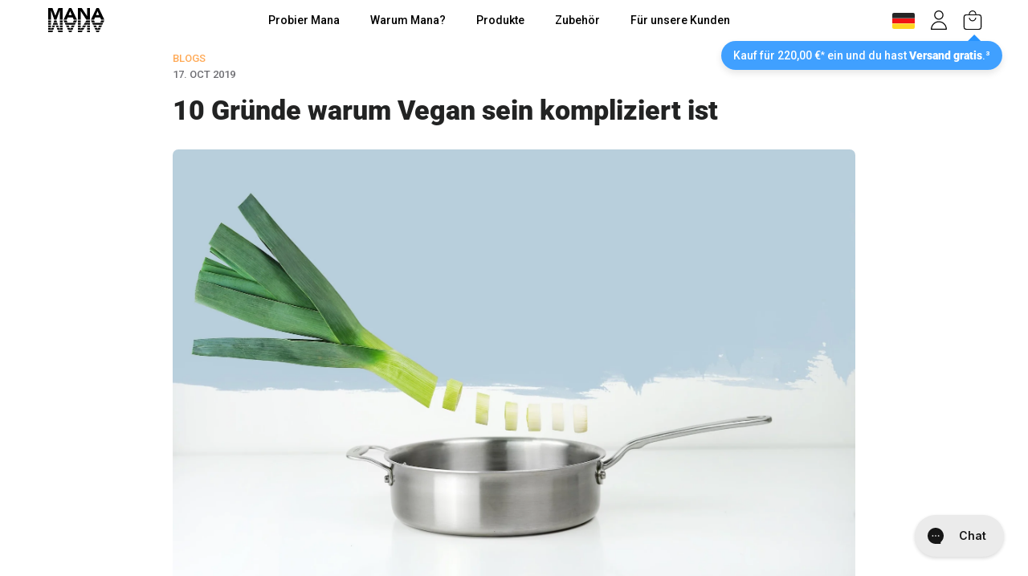

--- FILE ---
content_type: text/html; charset=utf-8
request_url: https://drink-mana.at/blogs/blogs/10-grunde-warum-vegan-sein-kompliziert-ist
body_size: 113754
content:
<!doctype html>

<html class="no-js" lang="de" data-theme-color-scheme-override="none"

  data-turbo="false"

>
  

  <head>
	<script src="//drink-mana.at/cdn/shop/files/pandectes-rules.js?v=15526557072761157895"></script><!--Content in content_for_header -->
<!--LayoutHub-Embed--><link rel="stylesheet" type="text/css" href="data:text/css;base64," media="all">
<!--LH--><!--/LayoutHub-Embed-->
  <script type="text/javascript">
    localStorage.removeItem('loginCheckoutUrl');
  </script>

<meta name="google-site-verification" content="Jv0ZarDjivddONIzaGzP-YAqVej_nHG19hcrKiUK2SI" /><meta name="facebook-domain-verification" content="tc6ebufm3wioeiz5122koz99ndb1wx" /><!-- Google Tag Manager -->
<script>(function(w,d,s,l,i){w[l]=w[l]||[];w[l].push({'gtm.start':
new Date().getTime(),event:'gtm.js'});var f=d.getElementsByTagName(s)[0],
j=d.createElement(s),dl=l!='dataLayer'?'&l='+l:'';j.async=true;j.src=
'https://www.googletagmanager.com/gtm.js?id='+i+dl;f.parentNode.insertBefore(j,f);
})(window,document,'script','dataLayer','GTM-WRWBKH2');</script>
<!-- End Google Tag Manager -->



  <script src="//drink-mana.at/cdn/shop/t/82/assets/jquery-3.6.0.min.js?v=8324501383853434791692265320" type="text/javascript"></script>


<link href="//drink-mana.at/cdn/shop/t/82/assets/login-popup.scss.css?v=136874395215040599531757699758" rel="stylesheet" type="text/css" media="all" />



<script>
  document.documentElement.className = document.documentElement.className.replace('no-js', 'js')
  window.addEventListener('load', () => document.documentElement.classList.add('ready'));
  let registerAnnouncementBarSwitcherStatus = false;
</script>


  <script src="//drink-mana.at/cdn/shop/t/82/assets/gsap.min.js?v=138223977252277124631692265323"></script>
  <script>
    gsap.registerPlugin(ScrollTrigger);
  </script>







<script>
  window.theme = window.theme || {};
    theme.strings = {
      preorder: "Vorbestellung",
      zoomClose: "Schließen (Esc)",
      zoomPrev: "Vorige (Linke Pfeiltaste)",
      zoomNext: "Nächste (Rechte Pfeiltaste)",
      moneyFormat: "{{ amount_with_comma_separator }} €",
      addressError: "Kann die Adresse nicht finden",
      addressNoResults: "Keine Ergebnisse für diese Adresse",
      addressQueryLimit: "Sie haben die Nutzungsgrenze der Google-API überschritten. Sie sollten über ein Upgrade auf einen \u003ca href=\"https:\/\/developers.google.com\/maps\/premium\/usage-limits\"\u003ePremium-Plan\u003c\/a\u003e nachdenken.",
      authError: "Es gab ein Problem bei der Authentifizierung deines Google Maps-Kontos.",
      cartEmpty: "Dein Warenkorb ist im Moment leer.",
      cartCookie: "Aktiviere Cookies, um den Warenkorb benutzen zu können",
      cartSavings: "Du sparst [savings]",
      subscribe: "Abonnieren",
      addToCart: "Kaufen",
      selectProducts: "Produkte auswählen",
      from: "Nur "
    };
</script>

 
 
  <script>
    var loadFunction = function(){
        var attempts = 0;
        var maxAttempts = 3;

        var intervalId = setInterval(function(){
            if (typeof jdgm !== 'undefined' && typeof jdgm.customizeBadges === 'function') {
                jdgm.customizeBadges();
                clearInterval(intervalId);
            } else {
                attempts++;
                if (attempts >= maxAttempts) {
                    clearInterval(intervalId);
                }
            }
        }, 100);
    };

    window.addEventListener("load", loadFunction);
</script>
 


    <meta charset="utf-8">
    <meta http-equiv="X-UA-Compatible" content="IE=edge">
    <meta name="viewport" content="width=device-width,initial-scale=1">
    <meta name="generator" content="adastra">
    <link rel="canonical" href="https://drink-mana.at/blogs/blogs/10-grunde-warum-vegan-sein-kompliziert-ist">

    
      <link
        fetchpriority="low"
        rel="icon"
        href="//drink-mana.at/cdn/shop/files/Favicon_300x_-_2022_Logo.png?crop=center&height=32&v=1655996867&width=32"
        sizes="32x32"
      >
    

    
      <!-- /snippets/SPO-social-meta-tags.liquid -->
<!-- version: 20191205 -->

<!-- SEO Product Optimizer --><meta property="fb:app_id" content="1015003798605559" />
<meta property="og:url" content="https://drink-mana.at/blogs/blogs/10-grunde-warum-vegan-sein-kompliziert-ist">
<meta property="og:type" content="website">






  <!-- Google -->
  <title>10 Gründe warum vegan sein zu kompliziert ist</title>
  <meta name="description" content="Es gibt viele Gründe, warum vegan sein zu kompliziert ist – und es gibt die eine Lösung, wie vegan sein nebenbei passiert. Probier jetzt Mana!">
  
  <!-- Google End -->


<!-- Facebook -->


<meta property="og:image" content="http://cdn.shopify.com/s/files/1/0023/5470/8589/t/25/assets/fb_og_382658248813.jpeg?23562">
<meta property="og:image:secure_url" content="https://cdn.shopify.com/s/files/1/0023/5470/8589/t/25/assets/fb_og_382658248813.jpeg?23562">
<meta property="og:image:width" content="630">
<meta property="og:image:height" content="315">
<meta property="og:title" content="10 Gründe warum vegan sein zu kompliziert ist">
<meta property="og:description" content="Es gibt viele Gründe, warum vegan sein zu kompliziert ist – und es gibt die eine Lösung, wie vegan sein nebenbei passiert. Probier jetzt Mana!">
<!-- Facebook End  -->


<!-- Twitter -->



<meta name="twitter:card" content="summary_large_image">

  <meta name="twitter:image" content="https://cdn.shopify.com/s/files/1/0023/5470/8589/t/25/assets/twitter_image_382658248813.jpeg?23565">

<meta property="twitter:title" content="10 Gründe warum vegan sein zu kompliziert ist">
<meta property="twitter:description" content="Es gibt viele Gründe, warum vegan sein zu kompliziert ist – und es gibt die eine Lösung, wie vegan sein nebenbei passiert. Probier jetzt Mana!">
<!-- Twitter End -->

<!-- END - SEO Product Optimizer -->

    

    <!-- Root Mana Color Variables ================================================== -->
    
    <style>
      

:root {
  /* General Colors */
  --color-body-text: #222323;
  --color-price-text: #5c5e62;
  --color-sale-tag: #ff9500;
  --color-sale-tag-dark: #BF4800;
  --color-sale-tag-dark: #FF4245;
  --color-secondary: #0081ff;
  --color-secondary-hover: #0066cc;
  --color-secondary-success: #34c759;
  --color-body-bg: #f7f7f7;
  --color-body-bg-dark: #242527;
  --color-border: #d6d6db;
  --color-border-dark: #48484a;

  /* Current Section Colors */
  --color-headings: #222323;
  --color-borders: #1c1d1d;
  --color-button-text: #ffffff;
  --color-primary: #278ff0;
  --color-accent-borders: #278ff0;
  --color-light-grey: #efeeef;
  --color-black: #000000;
  --color-white: #ffffff;
  --color-product-background: #f7f7f7;
  --color-input: #f6f6f6;
  --color-newsletter: #f6f6f6;
  --cart-dot: #fd3b30;

  /* Drawer Colors */
  --color-drawer-background: #ffffff;
  --color-drawer-text: #000000;
  --color-drawer-border: #343535;
  --color-drawer-button: #278ff0;
  --color-drawer-button-text: #ffffff;

  /* Policies Link */
  --policies-link: #3d85c6;

  /* Footer - Light Mode */
  --footer-light-bg: #F5F5F7;
  --footer-light-heading: #000000;
  --footer-light-text: #424245;
  --footer-light-divider: #D2D2D7;
  --footer-light-link: #278ff0;
  --footer-light-social: #424245;
  --footer-light-newsletter-form: #E3E3E3;
  --footer-light-newsletter-text: #86868A;
  --footer-light-newsletter-button: #278ff0;

  /* Footer - Dark Mode */
  --footer-dark-bg: #1D1D1F;
  --footer-dark-heading: #D2D2D7;
  --footer-dark-text: #86868A;
  --footer-dark-divider: #424245;
  --footer-dark-link: #0280FE;
  --footer-dark-social: #86868A;
  --footer-dark-newsletter-form: #E3E3E3;
  --footer-dark-newsletter-text: #86868A;
  --footer-dark-newsletter-button: #278ff0;
}

    </style>

    <!-- shopify/apps -->
    <script>window.performance && window.performance.mark && window.performance.mark('shopify.content_for_header.start');</script><meta name="google-site-verification" content="ASHdZG8kCtkMtioinn3q3Toq4RgA5YlV_s54BWZInHg">
<meta id="shopify-digital-wallet" name="shopify-digital-wallet" content="/2354708589/digital_wallets/dialog">
<meta name="shopify-checkout-api-token" content="6d10de508c45b670b9d744bdb8c78de2">
<meta id="in-context-paypal-metadata" data-shop-id="2354708589" data-venmo-supported="false" data-environment="production" data-locale="de_DE" data-paypal-v4="true" data-currency="EUR">
<link rel="alternate" type="application/atom+xml" title="Feed" href="/blogs/blogs.atom" />
<link rel="alternate" hreflang="x-default" href="https://drink-mana.de/blogs/blogs/10-grunde-warum-vegan-sein-kompliziert-ist">
<link rel="alternate" hreflang="de-AT" href="https://drink-mana.at/blogs/blogs/10-grunde-warum-vegan-sein-kompliziert-ist">
<link rel="alternate" hreflang="de-DE" href="https://drink-mana.de/blogs/blogs/10-grunde-warum-vegan-sein-kompliziert-ist">
<link rel="alternate" hreflang="de-CH" href="http://drinkmana.ch/blogs/blogs/10-grunde-warum-vegan-sein-kompliziert-ist">
<script async="async" src="/checkouts/internal/preloads.js?locale=de-AT"></script>
<script id="apple-pay-shop-capabilities" type="application/json">{"shopId":2354708589,"countryCode":"DE","currencyCode":"EUR","merchantCapabilities":["supports3DS"],"merchantId":"gid:\/\/shopify\/Shop\/2354708589","merchantName":"Mana™ | drinkmana.de","requiredBillingContactFields":["postalAddress","email","phone"],"requiredShippingContactFields":["postalAddress","email","phone"],"shippingType":"shipping","supportedNetworks":["visa","maestro","masterCard"],"total":{"type":"pending","label":"Mana™ | drinkmana.de","amount":"1.00"},"shopifyPaymentsEnabled":true,"supportsSubscriptions":true}</script>
<script id="shopify-features" type="application/json">{"accessToken":"6d10de508c45b670b9d744bdb8c78de2","betas":["rich-media-storefront-analytics"],"domain":"drink-mana.at","predictiveSearch":true,"shopId":2354708589,"locale":"de"}</script>
<script>var Shopify = Shopify || {};
Shopify.shop = "drinkmana.myshopify.com";
Shopify.locale = "de";
Shopify.currency = {"active":"EUR","rate":"1.0"};
Shopify.country = "AT";
Shopify.theme = {"name":"[GIT][LIVE] Release Theme","id":143424946443,"schema_name":"Brooklyn","schema_version":"15.3.0","theme_store_id":null,"role":"main"};
Shopify.theme.handle = "null";
Shopify.theme.style = {"id":null,"handle":null};
Shopify.cdnHost = "drink-mana.at/cdn";
Shopify.routes = Shopify.routes || {};
Shopify.routes.root = "/";</script>
<script type="module">!function(o){(o.Shopify=o.Shopify||{}).modules=!0}(window);</script>
<script>!function(o){function n(){var o=[];function n(){o.push(Array.prototype.slice.apply(arguments))}return n.q=o,n}var t=o.Shopify=o.Shopify||{};t.loadFeatures=n(),t.autoloadFeatures=n()}(window);</script>
<script id="shop-js-analytics" type="application/json">{"pageType":"article"}</script>
<script defer="defer" async type="module" src="//drink-mana.at/cdn/shopifycloud/shop-js/modules/v2/client.init-shop-cart-sync_e98Ab_XN.de.esm.js"></script>
<script defer="defer" async type="module" src="//drink-mana.at/cdn/shopifycloud/shop-js/modules/v2/chunk.common_Pcw9EP95.esm.js"></script>
<script defer="defer" async type="module" src="//drink-mana.at/cdn/shopifycloud/shop-js/modules/v2/chunk.modal_CzmY4ZhL.esm.js"></script>
<script type="module">
  await import("//drink-mana.at/cdn/shopifycloud/shop-js/modules/v2/client.init-shop-cart-sync_e98Ab_XN.de.esm.js");
await import("//drink-mana.at/cdn/shopifycloud/shop-js/modules/v2/chunk.common_Pcw9EP95.esm.js");
await import("//drink-mana.at/cdn/shopifycloud/shop-js/modules/v2/chunk.modal_CzmY4ZhL.esm.js");

  window.Shopify.SignInWithShop?.initShopCartSync?.({"fedCMEnabled":true,"windoidEnabled":true});

</script>
<script>(function() {
  var isLoaded = false;
  function asyncLoad() {
    if (isLoaded) return;
    isLoaded = true;
    var urls = ["https:\/\/static.rechargecdn.com\/static\/js\/recharge.js?shop=drinkmana.myshopify.com","https:\/\/static.klaviyo.com\/onsite\/js\/klaviyo.js?company_id=Nva43e\u0026shop=drinkmana.myshopify.com","\/\/www.powr.io\/powr.js?powr-token=drinkmana.myshopify.com\u0026external-type=shopify\u0026shop=drinkmana.myshopify.com","https:\/\/cdn.gethypervisual.com\/assets\/hypervisual.js?shop=drinkmana.myshopify.com","https:\/\/config.gorgias.chat\/bundle-loader\/01GYCBSP8W3Y59H7HAZV1BV5VV?source=shopify1click\u0026shop=drinkmana.myshopify.com","https:\/\/static.ablestar.app\/link-manager\/404-tracker\/2354708589\/c4b5a15c-4b3b-409f-a008-20dd81603be3.js?shop=drinkmana.myshopify.com","https:\/\/na.shgcdn3.com\/pixel-collector.js?shop=drinkmana.myshopify.com","https:\/\/cdn.9gtb.com\/loader.js?g_cvt_id=5f7f14d3-0bc9-4fc3-b525-220d3e78c3f3\u0026shop=drinkmana.myshopify.com"];
    for (var i = 0; i < urls.length; i++) {
      var s = document.createElement('script');
      s.type = 'text/javascript';
      s.async = true;
      s.src = urls[i];
      var x = document.getElementsByTagName('script')[0];
      x.parentNode.insertBefore(s, x);
    }
  };
  if(window.attachEvent) {
    window.attachEvent('onload', asyncLoad);
  } else {
    window.addEventListener('load', asyncLoad, false);
  }
})();</script>
<script id="__st">var __st={"a":2354708589,"offset":3600,"reqid":"4afe5bd6-c27a-44fa-8a48-dc7d0b02ac57-1769322287","pageurl":"drink-mana.at\/blogs\/blogs\/10-grunde-warum-vegan-sein-kompliziert-ist","s":"articles-382658248813","u":"77e4bdd481d9","p":"article","rtyp":"article","rid":382658248813};</script>
<script>window.ShopifyPaypalV4VisibilityTracking = true;</script>
<script id="form-persister">!function(){'use strict';const t='contact',e='new_comment',n=[[t,t],['blogs',e],['comments',e],[t,'customer']],o='password',r='form_key',c=['recaptcha-v3-token','g-recaptcha-response','h-captcha-response',o],s=()=>{try{return window.sessionStorage}catch{return}},i='__shopify_v',u=t=>t.elements[r],a=function(){const t=[...n].map((([t,e])=>`form[action*='/${t}']:not([data-nocaptcha='true']) input[name='form_type'][value='${e}']`)).join(',');var e;return e=t,()=>e?[...document.querySelectorAll(e)].map((t=>t.form)):[]}();function m(t){const e=u(t);a().includes(t)&&(!e||!e.value)&&function(t){try{if(!s())return;!function(t){const e=s();if(!e)return;const n=u(t);if(!n)return;const o=n.value;o&&e.removeItem(o)}(t);const e=Array.from(Array(32),(()=>Math.random().toString(36)[2])).join('');!function(t,e){u(t)||t.append(Object.assign(document.createElement('input'),{type:'hidden',name:r})),t.elements[r].value=e}(t,e),function(t,e){const n=s();if(!n)return;const r=[...t.querySelectorAll(`input[type='${o}']`)].map((({name:t})=>t)),u=[...c,...r],a={};for(const[o,c]of new FormData(t).entries())u.includes(o)||(a[o]=c);n.setItem(e,JSON.stringify({[i]:1,action:t.action,data:a}))}(t,e)}catch(e){console.error('failed to persist form',e)}}(t)}const f=t=>{if('true'===t.dataset.persistBound)return;const e=function(t,e){const n=function(t){return'function'==typeof t.submit?t.submit:HTMLFormElement.prototype.submit}(t).bind(t);return function(){let t;return()=>{t||(t=!0,(()=>{try{e(),n()}catch(t){(t=>{console.error('form submit failed',t)})(t)}})(),setTimeout((()=>t=!1),250))}}()}(t,(()=>{m(t)}));!function(t,e){if('function'==typeof t.submit&&'function'==typeof e)try{t.submit=e}catch{}}(t,e),t.addEventListener('submit',(t=>{t.preventDefault(),e()})),t.dataset.persistBound='true'};!function(){function t(t){const e=(t=>{const e=t.target;return e instanceof HTMLFormElement?e:e&&e.form})(t);e&&m(e)}document.addEventListener('submit',t),document.addEventListener('DOMContentLoaded',(()=>{const e=a();for(const t of e)f(t);var n;n=document.body,new window.MutationObserver((t=>{for(const e of t)if('childList'===e.type&&e.addedNodes.length)for(const t of e.addedNodes)1===t.nodeType&&'FORM'===t.tagName&&a().includes(t)&&f(t)})).observe(n,{childList:!0,subtree:!0,attributes:!1}),document.removeEventListener('submit',t)}))}()}();</script>
<script integrity="sha256-4kQ18oKyAcykRKYeNunJcIwy7WH5gtpwJnB7kiuLZ1E=" data-source-attribution="shopify.loadfeatures" defer="defer" src="//drink-mana.at/cdn/shopifycloud/storefront/assets/storefront/load_feature-a0a9edcb.js" crossorigin="anonymous"></script>
<script data-source-attribution="shopify.dynamic_checkout.dynamic.init">var Shopify=Shopify||{};Shopify.PaymentButton=Shopify.PaymentButton||{isStorefrontPortableWallets:!0,init:function(){window.Shopify.PaymentButton.init=function(){};var t=document.createElement("script");t.src="https://drink-mana.at/cdn/shopifycloud/portable-wallets/latest/portable-wallets.de.js",t.type="module",document.head.appendChild(t)}};
</script>
<script data-source-attribution="shopify.dynamic_checkout.buyer_consent">
  function portableWalletsHideBuyerConsent(e){var t=document.getElementById("shopify-buyer-consent"),n=document.getElementById("shopify-subscription-policy-button");t&&n&&(t.classList.add("hidden"),t.setAttribute("aria-hidden","true"),n.removeEventListener("click",e))}function portableWalletsShowBuyerConsent(e){var t=document.getElementById("shopify-buyer-consent"),n=document.getElementById("shopify-subscription-policy-button");t&&n&&(t.classList.remove("hidden"),t.removeAttribute("aria-hidden"),n.addEventListener("click",e))}window.Shopify?.PaymentButton&&(window.Shopify.PaymentButton.hideBuyerConsent=portableWalletsHideBuyerConsent,window.Shopify.PaymentButton.showBuyerConsent=portableWalletsShowBuyerConsent);
</script>
<script data-source-attribution="shopify.dynamic_checkout.cart.bootstrap">document.addEventListener("DOMContentLoaded",(function(){function t(){return document.querySelector("shopify-accelerated-checkout-cart, shopify-accelerated-checkout")}if(t())Shopify.PaymentButton.init();else{new MutationObserver((function(e,n){t()&&(Shopify.PaymentButton.init(),n.disconnect())})).observe(document.body,{childList:!0,subtree:!0})}}));
</script>
<link id="shopify-accelerated-checkout-styles" rel="stylesheet" media="screen" href="https://drink-mana.at/cdn/shopifycloud/portable-wallets/latest/accelerated-checkout-backwards-compat.css" crossorigin="anonymous">
<style id="shopify-accelerated-checkout-cart">
        #shopify-buyer-consent {
  margin-top: 1em;
  display: inline-block;
  width: 100%;
}

#shopify-buyer-consent.hidden {
  display: none;
}

#shopify-subscription-policy-button {
  background: none;
  border: none;
  padding: 0;
  text-decoration: underline;
  font-size: inherit;
  cursor: pointer;
}

#shopify-subscription-policy-button::before {
  box-shadow: none;
}

      </style>

<script>window.performance && window.performance.mark && window.performance.mark('shopify.content_for_header.end');</script>

    

    <script src="//drink-mana.at/cdn/shop/t/82/assets/bundle.js?v=149346658208723463121768921712"></script>
    <style>
      /*!
 * 
 *
 * 	This file is auto generated by webpack.
 * 	Do not edit this file directly.
 *
 *
 */
:root{--color-body-text:#222323;--color-price-text:#5c5e62;--color-sale-tag:#ff9500;--color-sale-tag-dark:#BF4800;--color-secondary:#0081ff;--color-secondary-hover:#0066cc;--color-secondary-success:#34c759;--color-body-bg:#f7f7f7;--color-body-bg-dark:#242527;--color-border:#d6d6db;--color-border-dark:#48484a;--color-headings:#222323;--color-borders:#1c1d1d;--color-button-text:#ffffff;--color-primary:#278ff0;--color-accent-borders:#278ff0;--color-light-grey:#efeeef;--color-black:#000000;--color-white:#ffffff;--color-product-background:#f7f7f7;--color-input:#f6f6f6;--color-newsletter:#f6f6f6;--cart-dot:#fd3b30;--color-drawer-background:#ffffff;--color-drawer-text:#000000;--color-drawer-border:#343535;--color-drawer-button:#278ff0;--color-drawer-button-text:#ffffff;--policies-link:#3d85c6;--footer-light-bg:#F5F5F7;--footer-light-heading:#000000;--footer-light-text:#424245;--footer-light-divider:#D2D2D7;--footer-light-link:#278ff0;--footer-light-social:#424245;--footer-light-newsletter-form:#E3E3E3;--footer-light-newsletter-text:#86868A;--footer-light-newsletter-button:#278ff0;--footer-dark-bg:#1D1D1F;--footer-dark-heading:#D2D2D7;--footer-dark-text:#86868A;--footer-dark-divider:#424245;--footer-dark-link:#0280FE;--footer-dark-social:#86868A;--footer-dark-newsletter-form:#E3E3E3;--footer-dark-newsletter-text:#86868A;--footer-dark-newsletter-button:#278ff0;--bodyFontStack:Roboto,sans-serif;--headingBaseFontSize:26px;--accentText:Roboto;--accountHeadingFontFamily:Montserrat,sans-serif;--newsletterDone:url(//drink-mana.at/cdn/shop/t/82/assets/newsletterDone.svg?v=24386052224729670031692265317);--newsletterButton:url(//drink-mana.at/cdn/shop/t/82/assets/newsletterButton.svg?v=25116121848543542111692265300);--selectIcon:url(//drink-mana.at/cdn/shop/t/82/assets/small-arrow-black.svg?v=166800049005467420641692265336);--colorBody:#f7f7f7;--colorProductBackground:#f7f7f7;--colorTextBody:#222323;--colorHeadings:#222323;--colorAccentBorders:#278ff0;--colorBorders:#1c1d1d;--colorButtons:#278ff0;--colorSecondary:#0081ff;--colorLightGrey:#efeeef;--colorDrawersText:#000000;--colorBlack:#000000;--colorWhite:#ffffff;--colorCartDot:#fd3b30;--colorDrawers:#ffffff;--colorDrawerText:#000000;--colorButtonLabel:#ffffff;--colorTextAccent:#6e6e73;--colorTextAccent2:#ffa955;--colorOrange:#fe9504;--colorOrangeOpaque:rgba(254,149,4,.2);--colorGray:#6b7280;--colorPoliciesLink:#3d85c6;--colorBuySectionForeground:#232323;--colorBuySectionAccent:#454545;--colorBuySectionRadioActive:rgba(69,156,247,0.1);--colorBuySectionButtonBg:#459cf7;--colorBuySectionOrangeFg:#FF6F20}@font-face {
  font-family: Roboto;
  font-weight: 500;
  font-style: normal;
  src: url("//drink-mana.at/cdn/fonts/roboto/roboto_n5.250d51708d76acbac296b0e21ede8f81de4e37aa.woff2") format("woff2"),
       url("//drink-mana.at/cdn/fonts/roboto/roboto_n5.535e8c56f4cbbdea416167af50ab0ff1360a3949.woff") format("woff");
}

@font-face {
  font-family: Roboto;
  font-weight: 400;
  font-style: normal;
  src: url("//drink-mana.at/cdn/fonts/roboto/roboto_n4.2019d890f07b1852f56ce63ba45b2db45d852cba.woff2") format("woff2"),
       url("//drink-mana.at/cdn/fonts/roboto/roboto_n4.238690e0007583582327135619c5f7971652fa9d.woff") format("woff");
}

@font-face {
  font-family: Roboto;
  font-weight: 900;
  font-style: normal;
  src: url("//drink-mana.at/cdn/fonts/roboto/roboto_n9.0c184e6fa23f90226ecbf2340f41a7f829851913.woff2") format("woff2"),
       url("//drink-mana.at/cdn/fonts/roboto/roboto_n9.7211b7d111ec948ac853161b9ab0c32728753cde.woff") format("woff");
}


body,button,input,select,textarea{-webkit-font-smoothing:antialiased;-webkit-text-size-adjust:100%;color:#222323;font-family:Roboto,sans-serif;font-size:16px;font-style:normal;font-weight:400;line-height:1.5;outline:none;text-rendering:optimizeLegibility}.h1,h1{font-size:26px;font-size:var(--headingBaseFontSize)}.h2,h2{font-size:calc(26px * .93);font-size:calc(var(--headingBaseFontSize)*.93)}.h3,h3{font-size:calc(26px * .77);font-size:calc(var(--headingBaseFontSize)*.77)}.h4,h4{font-size:calc(26px * .65);font-size:calc(var(--headingBaseFontSize)*.65)}.h5,h5{font-size:calc(26px * .56);font-size:calc(var(--headingBaseFontSize)*.56)}.h6,h6{font-size:calc(26px * .51);font-size:calc(var(--headingBaseFontSize)*.51)}.h1,.h2,.h3,.h4,.h5,.h6,h1,h2,h3,h4,h5,h6{display:block;font-style:normal;font-weight:900;line-height:1.4;margin:0 0 .5em;text-rendering:optimizeLegibility}p{display:block;margin-bottom:1em;margin-top:0}table{background:#f6f6f6;border-collapse:separate;border-collapse:collapse;border-spacing:1px;border-spacing:0;position:relative;width:100%}table td,table th{background:#fff;border:0;padding:10px 15px;text-align:left}table .table__title,table th{font-family:Roboto,sans-serif;font-style:normal;font-weight:500;letter-spacing:.15em}.text-left{text-align:left!important}.text-right{text-align:right!important}.text-center{text-align:center!important}body,html{margin:0;padding:0}*{outline:none}body *{box-sizing:border-box}.wrapper{margin:0 auto;max-width:1190px;padding:30px 15px 0}@media (min-width:901px){.wrapper{padding:0 20px}}.wrapper-full-width{max-width:100%}.hidden-label{display:none}.hidden{opacity:0!important;visibility:hidden!important}.display-none{display:none!important}a{text-decoration:none}input,select,textarea{background-color:#f6f6f6;border:1px solid transparent;border-radius:50px;color:#222323;color:var(--colorTextBody);font-size:1.125em;max-width:100%;padding:0 10px;transition:opacity .4s ease-out}textarea{padding:10px}button,input,textarea{-webkit-appearance:none;-moz-appearance:none}button{background-color:transparent;border:0}input.input-full,select.input-full,textarea.input-full{width:100%}.btn,.btn--secondary,.rte .btn,.rte .btn--secondary,.rte .shopify-payment-button .shopify-payment-button__button--unbranded,.shopify-payment-button .rte .shopify-payment-button__button--unbranded,.shopify-payment-button .shopify-payment-button__button--unbranded{-webkit-appearance:none;-moz-appearance:none;background-color:#1c1d1d;background-color:var(--colorBorders);border:2px solid transparent;border-radius:50px;color:#fff;cursor:pointer;display:inline-block;font-weight:700;line-height:1.42;margin:0;padding:8px 10px;text-align:center;text-decoration:none;transition:background-color .4s ease-out;-ms-user-select:none;-o-user-select:none;user-select:none;vertical-align:middle;white-space:normal;width:auto}.btn--full{width:100%}.btn,.btn--secondary{font-family:Roboto,sans-serif;font-size:.8125em;font-style:normal;font-weight:500;padding:12px 20px}input:hover,select:hover,textarea:hover{opacity:.9;transition:opacity .15s ease-out}.btn--secondary:hover,.btn:hover,.rte .btn--secondary:hover,.rte .btn:hover,.rte .shopify-payment-button .shopify-payment-button__button--unbranded:hover,.shopify-payment-button .rte .shopify-payment-button__button--unbranded:hover,.shopify-payment-button .shopify-payment-button__button--unbranded:hover{background-color:#3a3c3c;color:#fff;transition:background-color .15s ease-out}select{-webkit-appearance:none;-moz-appearance:none;background:url(//drink-mana.at/cdn/shop/t/82/assets/small-arrow-black.svg?v=166800049005467420641692265336) 100% no-repeat;padding-left:.75rem;padding-right:1.5rem}@media (color-index:48){select{background:url(//drink-mana.at/cdn/shop/t/82/assets/small-arrow-white.svg?v=157636482967946355751692265295) 100% no-repeat}}@media (color:48842621){select{background:url(//drink-mana.at/cdn/shop/t/82/assets/small-arrow-white.svg?v=157636482967946355751692265295) 100% no-repeat}}@media (prefers-color-scheme:dark){select{background:url(//drink-mana.at/cdn/shop/t/82/assets/small-arrow-white.svg?v=157636482967946355751692265295) 100% no-repeat}}select::-ms-expand{display:none}a{color:#0081ff;color:var(--colorSecondary)}a:hover{color:#222323;color:var(--colorHeadings)}.visually-hidden{clip:rect(0 0 0 0);clip:rect(0,0,0,0);height:1px;overflow:hidden;position:absolute;width:1px}@media (color-index:48){.icon{fill:#fff}}@media (color:48842621){.icon{fill:#fff}}@media (prefers-color-scheme:dark){.icon{fill:#fff}}.mfp-bg{background:#ffffff;background:var(--colorWhite);filter:alpha(opacity=80);height:100%;left:0;opacity:.8;overflow:hidden;position:fixed;top:0;width:100%;z-index:1042}.mfp-wrap{-webkit-backface-visibility:hidden;outline:none!important;position:fixed;z-index:1043}.mfp-container,.mfp-wrap{height:100%;left:0;top:0;width:100%}.mfp-container{box-sizing:border-box;padding:0 8px;position:absolute;text-align:center}.mfp-container[\:has\(\%23shopify-section-flag-selector\)]{background:var(--mega-body-bg)}.mfp-container:has(#shopify-section-flag-selector){background:var(--mega-body-bg)}.mfp-container:before{content:"";display:inline-block;height:100%;vertical-align:middle}.mfp-align-top .mfp-container:before{display:none}.mfp-content{display:inline-block;margin:0 auto;position:relative;text-align:left;vertical-align:middle;z-index:1045}.mfp-ajax-holder .mfp-content,.mfp-inline-holder .mfp-content{cursor:auto;width:100%}.mfp-ajax-cur{cursor:progress}.mfp-zoom-out-cur,.mfp-zoom-out-cur .mfp-image-holder .mfp-close{cursor:zoom-out}.mfp-zoom{cursor:pointer;cursor:zoom-in}.mfp-auto-cursor .mfp-content{cursor:auto}.mfp-arrow,.mfp-close,.mfp-counter,.mfp-preloader{-ms-user-select:none;user-select:none}.mfp-loading.mfp-figure{display:none}.mfp-hide{display:none!important}.mfp-preloader{color:#ccc;left:8px;margin-top:-.8em;position:absolute;right:8px;text-align:center;top:50%;width:auto;z-index:1044}.mfp-preloader a{color:#ccc}.mfp-preloader a:hover{color:#fff}.mfp-s-error .mfp-content,.mfp-s-ready .mfp-preloader{display:none}button.mfp-arrow,button.mfp-close{-webkit-appearance:none;background:transparent;border:0;box-shadow:none;cursor:pointer;display:block;outline:none;overflow:visible;padding:0;z-index:1046}button::-moz-focus-inner{border:0;padding:0}.mfp-close{color:#fff;filter:alpha(opacity=65);font-family:Arial,Baskerville,monospace;font-size:28px;font-style:normal;height:44px;line-height:44px;opacity:.65;padding:0 0 18px 10px;position:absolute;right:0;text-align:center;text-decoration:none;top:0;width:44px}.mfp-close:focus,.mfp-close:hover{filter:alpha(opacity=100);opacity:1}.mfp-close:active{top:1px}.mfp-close-btn-in .mfp-close{color:#333}.mfp-iframe-holder .mfp-close,.mfp-image-holder .mfp-close{color:#fff;padding-right:6px;right:-6px;text-align:right;width:100%}.mfp-counter{color:#ccc;font-size:12px;line-height:18px;position:absolute;right:0;top:0;white-space:nowrap}.mfp-arrow{-webkit-tap-highlight-color:rgba(0,0,0,0);filter:alpha(opacity=65);height:110px;margin:-55px 0 0;opacity:.65;padding:0;position:absolute;top:50%;width:90px}.mfp-arrow:active{margin-top:-54px}.mfp-arrow:focus,.mfp-arrow:hover{filter:alpha(opacity=100);opacity:1}.mfp-arrow .mfp-a,.mfp-arrow .mfp-b,.mfp-arrow:after,.mfp-arrow:before{border:inset transparent;content:"";display:block;height:0;left:0;margin-left:35px;margin-top:35px;position:absolute;top:0;width:0}.mfp-arrow .mfp-a,.mfp-arrow:after{border-bottom-width:13px;border-top-width:13px;top:8px}.mfp-arrow .mfp-b,.mfp-arrow:before{border-bottom-width:21px;border-top-width:21px;opacity:.7}.mfp-arrow-left{left:0}.mfp-arrow-left .mfp-a,.mfp-arrow-left:after{border-right:17px solid #fff;margin-left:31px}.mfp-arrow-left .mfp-b,.mfp-arrow-left:before{border-right:27px solid #3f3f3f;margin-left:25px}.mfp-arrow-right{right:0}.mfp-arrow-right .mfp-a,.mfp-arrow-right:after{border-left:17px solid #fff;margin-left:39px}.mfp-arrow-right .mfp-b,.mfp-arrow-right:before{border-left:27px solid #3f3f3f}.mfp-iframe-holder{padding-bottom:40px;padding-top:40px}.mfp-iframe-holder .mfp-content{line-height:0;max-width:900px;width:100%}.mfp-iframe-holder .mfp-close{top:-40px}.mfp-iframe-scaler{height:0;overflow:hidden;padding-top:56.25%;width:100%}.mfp-iframe-scaler iframe{background:#000000;background:var(--colorBlack);box-shadow:0 0 8px rgba(0,0,0,.6);display:block;height:100%;left:0;position:absolute;top:0;width:100%}img.mfp-img{box-sizing:border-box;display:block;height:auto;margin:0 auto;max-width:100%;padding:40px 0;width:auto}.mfp-figure,img.mfp-img{line-height:0}.mfp-figure:after{background:#444;bottom:40px;box-shadow:0 0 8px rgba(0,0,0,.6);content:"";display:block;height:auto;left:0;position:absolute;right:0;top:40px;width:auto;z-index:-1}.mfp-figure small{color:#bdbdbd;display:block;font-size:12px;line-height:14px}.mfp-figure figure{margin:0}.mfp-bottom-bar{cursor:auto;left:0;margin-top:-36px;position:absolute;top:100%;width:100%}.mfp-title{word-wrap:break-word;color:#f3f3f3;line-height:18px;padding-right:36px;text-align:left}.mfp-image-holder .mfp-content{max-width:100%}.mfp-gallery .mfp-image-holder .mfp-figure{cursor:pointer}@media screen and (max-height:300px),screen and (max-width:800px) and (orientation:landscape){.mfp-img-mobile .mfp-image-holder{padding-left:0;padding-right:0}.mfp-img-mobile img.mfp-img{padding:0}.mfp-img-mobile .mfp-figure:after{bottom:0;top:0}.mfp-img-mobile .mfp-figure small{display:inline;margin-left:5px}.mfp-img-mobile .mfp-bottom-bar{background:rgba(0,0,0,.6);bottom:0;box-sizing:border-box;margin:0;padding:3px 5px;position:fixed;top:auto}.mfp-img-mobile .mfp-bottom-bar:empty{padding:0}.mfp-img-mobile .mfp-counter{right:5px;top:3px}.mfp-img-mobile .mfp-close{background:rgba(0,0,0,.6);height:35px;line-height:35px;padding:0;position:fixed;right:0;text-align:center;top:0;width:35px}}@media (max-width:900px){.mfp-arrow{transform:scale(.75)}.mfp-arrow-left{transform-origin:0}.mfp-arrow-right{transform-origin:100%}.mfp-container{padding-left:6px;padding-right:6px}}.mfp-ie7 .mfp-img{padding:0}.mfp-ie7 .mfp-bottom-bar{left:50%;margin-left:-300px;margin-top:5px;padding-bottom:5px;width:600px}.mfp-ie7 .mfp-container{padding:0}.mfp-ie7 .mfp-content{padding-top:44px}.mfp-ie7 .mfp-close{padding-top:0;right:0;top:0}.mfp-bg{background-color:#f7f7f7;background-color:var(--colorBody)}.mfp-bg.mfp-fade{-webkit-backface-visibility:hidden;opacity:0;transition:all .3s ease-out}.mfp-bg.mfp-fade.mfp-ready{filter:alpha(opacity=100);opacity:1}.mfp-bg.mfp-fade.mfp-removing{filter:alpha(opacity=0)}.mfp-bg.mfp-fade.mfp-removing,.mfp-fade.mfp-wrap .mfp-content{opacity:0;transition:all .3s ease-out}.mfp-fade.mfp-wrap.mfp-ready .mfp-content{opacity:1}.mfp-fade.mfp-wrap.mfp-removing{transition:all .3s ease-out}.mfp-fade.mfp-wrap.mfp-removing .mfp-content,.mfp-fade.mfp-wrap.mfp-removing button{opacity:0}.mfp-counter{display:none}.mfp-gallery .mfp-image-holder .mfp-figure{cursor:zoom-out}.mfp-figure:after{box-shadow:none}.mfp-figure:after,.mfp-img{background-color:#f7f7f7;background-color:var(--colorProductBackground)}button.mfp-close{color:var(--mega-item-title);font-size:2.5em;font-weight:300;margin:30px}button.mfp-arrow,button.mfp-close{filter:alpha(opacity=100);opacity:1}button.mfp-arrow{height:100%;margin:0;top:0;width:20%;z-index:1045}button.mfp-arrow .mfp-a,button.mfp-arrow .mfp-b,button.mfp-arrow:after,button.mfp-arrow:before{display:none}button.mfp-arrow:active{margin-top:0}.mfp-chevron{pointer-events:none;position:absolute}.mfp-chevron:before{border-style:solid;border-width:4px 4px 0 0;content:"";display:inline-block;height:25px;position:relative;transform:transform(rotate(-45deg));vertical-align:top;width:25px}.mfp-chevron.mfp-chevron-right{right:55px}.mfp-chevron.mfp-chevron-right:before{transform:transform(rotate(45deg))}.mfp-chevron.mfp-chevron-left{left:55px}.mfp-chevron.mfp-chevron-left:before{transform:transform(rotate(-135deg))}.js-drawer-open{overflow:hidden}.js-drawer-open #gorgias-chat-container{opacity:0;visibility:hidden}@media (max-width:767px){#chat-button{display:none}}@media (min-width:901px){.drawer-overlay{backdrop-filter:blur(10px)!important;background-color:rgba(0,0,0,.4)!important;bottom:0;height:100%;left:0;opacity:0;position:fixed;right:0;top:0;transition:.5s;visibility:hidden;width:100%;z-index:1010}.js-drawer-open .drawer-overlay{opacity:1;transition:.5s;visibility:visible}}.js-drawer-open .drawer-overlay{opacity:1;transition:.5s;visibility:visible}.drawer{-webkit-overflow-scrolling:touch;background-color:#fff;bottom:0;color:#232323;height:100%;overflow-x:hidden;overflow-y:auto;position:fixed;right:-100%;top:0;transition:right .35s cubic-bezier(.46,.01,.32,1);width:100%;z-index:1010}@media (color-index:48){.drawer{background-color:#242527;color:#f5f5f7}}@media (color:48842621){.drawer{background-color:#242527;color:#f5f5f7}}@media (prefers-color-scheme:dark){.drawer{background-color:#242527;color:#f5f5f7}}.drawer a,.drawer a:hover{color:inherit}.drawer.js-drawer-open{right:0}.drawer__fixed-header{height:50px;left:15px;overflow:visible;position:absolute;right:15px;top:0}.drawer__header{-moz-align-items:center;-ms-align-items:center;-o-align-items:center;align-items:center;display:flex;height:50px;-ms-justify-content:space-between;justify-content:space-between;margin:0 0 20px;width:100%}.drawer__header .drawer__title{font-family:Roboto,sans-serif;font-size:20px;font-style:normal;font-weight:900;font-weight:500}.drawer__header .drawer__actions{-moz-align-items:center;-ms-align-items:center;-o-align-items:center;align-items:center;display:flex;margin:0 -8px 0 0}.drawer__header .drawer__actions .cart-link{position:relative}.drawer__close{-moz-align-items:center;-ms-align-items:center;-o-align-items:center;align-items:center;background-color:transparent;border:0;cursor:pointer;display:flex;font-size:1.5em;transition:background-color .3s ease}@media (hover:hover){.drawer__close:hover{background-color:#e8e8ed;border-radius:100%}}.drawer__header .icon{padding:4px}.drawer__inner{-webkit-overflow-scrolling:touch;bottom:0;display:flex;-moz-flex-direction:column;flex-direction:column;left:0;overflow:auto;position:absolute;right:0;top:50px}.drawer--has-fixed-footer .drawer__inner{overflow:hidden}.mana-cart{flex:1 1;overflow:auto;position:relative}.additional-checkout-buttons{background-color:var(--bg-secondary);padding-left:1.5rem;padding-right:1.5rem}.drawer__footer{-moz-align-items:center;-ms-align-items:center;-o-align-items:center;align-items:center;backdrop-filter:saturate(120%) blur(10px);-webkit-backdrop-filter:saturate(120%) blur(10px);background:hsla(0,0%,100%,.5);bottom:env(safe-area-inset-bottom,0);display:flex;height:50px;-ms-justify-content:space-between;justify-content:space-between;left:0;padding:0 20px 20px;position:absolute;right:0}@media (color-index:48){.drawer__footer{background:transparent!important}}@media (color:48842621){.drawer__footer{background:transparent!important}}@media (prefers-color-scheme:dark){.drawer__footer{background:transparent!important}}.drawer__footer-note{font-size:12px;min-height:3rem;padding-top:.5rem;text-align:center;width:100%}@media screen and (min-width:901px){.drawer{right:-450px;width:450px}}.mobile-nav{margin:24px 0 50px;padding:0}.mobile-nav li{list-style:none;margin-bottom:0}.mobile-nav__search{padding:15px}.mobile-nav__item{display:flex;-moz-flex-direction:column;flex-direction:column;position:relative}.mobile-nav>.mobile-nav__item{background-color:#ffffff;background-color:var(--colorDrawers)}.mobile-nav__item:after{border-bottom:1px solid #c8c8ca;bottom:0;content:"";left:15px;position:absolute;right:15px}.mobile-nav>.mobile-nav__item:last-child:after{display:none}.mobile-nav__item a{-moz-align-items:center;-ms-align-items:center;-o-align-items:center;align-items:center;display:flex;font-size:16px}.mobile-nav__subsublist .mobile-nav__item a{font-size:16px;padding-left:45px}.mobile-nav__item a,.mobile-nav__toggle button{color:inherit;flex:1 1;padding:15px;text-decoration:none}.mobile-nav__item--secondary a{color:#000000,25%;color:var(--colorDrawerText),25%;font-size:16px;line-height:1.2;padding-bottom:10px;padding-top:10px}.mobile-nav__item--secondary:after{display:none}.mobile-nav__spacer{height:0;padding:5px}.mobile-nav__has-sublist{display:flex;-moz-flex-direction:row;flex-direction:row;-ms-justify-content:space-between;justify-content:space-between}.mobile-nav__toggle{-moz-align-items:center;-ms-align-items:center;-o-align-items:center;align-items:center;display:flex;-ms-justify-content:center;justify-content:center}.mobile-nav__toggle-open{display:block}.mobile-nav--expanded .mobile-nav__toggle-open,.mobile-nav__toggle-close{display:none}.mobile-nav--expanded .mobile-nav__toggle-close{display:block}#NavDrawer .drawer__inner{overflow:auto}.mobile-nav__sublist{display:none;margin:0;padding:0}.mobile-nav__sublist .mobile-nav__item:after{bottom:auto;top:0}.mobile-nav__sublist .mobile-nav__link{font-weight:400;padding-left:30px}@media (color-index:48){.header-wrapper .site-nav .site-nav__link.active,.header-wrapper .site-nav .site-nav__link:hover,.site-nav__item.site-nav__item--flag .flag-selector--toggle-modal:hover{color:#fff}.sticky-header--spacer{background-color:transparent!important}.drawer{background-color:#242527!important;color:#fff}.mana-cart .mana-cart-cross-sell-multiple-boxes .mana-cart-cross-sell-top{background:linear-gradient(180deg,rgba(36,37,39,0),#242525)!important}.mana-cart .mana-cart__products .mana-cart__product .mana-cart__subscription .subscriptionSlider .dot{background-color:#fff!important}.mobile-nav>.mobile-nav__item{background-color:#242527!important}.drawer__footer{background:transparent!important}.additional-checkout-buttons{background-color:#1d1d1f}.drawer__footer{background:transparent;color:inherit}.drawer__footer a{color:inherit}.drawer__footer a:hover,.drawer__footer-note,.mobile-nav__item a,.mobile-nav__item a:hover,.mobile-nav__toggle button,.mobile-nav__toggle button:hover{color:#fff}.site-header__logo-image{display:none}.site-header__logo-image--transparent{display:block}.header-wrapper:before{background:rgba(0,0,0,.8)}.header-wrapper .site-nav__link.site-nav__link--icon{color:#fff}.icon{fill:#fff}}@media (color:48842621){.header-wrapper .site-nav .site-nav__link.active,.header-wrapper .site-nav .site-nav__link:hover,.site-nav__item.site-nav__item--flag .flag-selector--toggle-modal:hover{color:#fff}.sticky-header--spacer{background-color:transparent!important}.drawer{background-color:#242527!important;color:#fff}.mana-cart .mana-cart-cross-sell-multiple-boxes .mana-cart-cross-sell-top{background:linear-gradient(180deg,rgba(36,37,39,0),#242525)!important}.mana-cart .mana-cart__products .mana-cart__product .mana-cart__subscription .subscriptionSlider .dot{background-color:#fff!important}.mobile-nav>.mobile-nav__item{background-color:#242527!important}.drawer__footer{background:transparent!important}.additional-checkout-buttons{background-color:#1d1d1f}.drawer__footer{background:transparent;color:inherit}.drawer__footer a{color:inherit}.drawer__footer a:hover,.drawer__footer-note,.mobile-nav__item a,.mobile-nav__item a:hover,.mobile-nav__toggle button,.mobile-nav__toggle button:hover{color:#fff}.site-header__logo-image{display:none}.site-header__logo-image--transparent{display:block}.header-wrapper:before{background:rgba(0,0,0,.8)}.header-wrapper .site-nav__link.site-nav__link--icon{color:#fff}.icon{fill:#fff}}@media (prefers-color-scheme:dark){.header-wrapper .site-nav .site-nav__link.active,.header-wrapper .site-nav .site-nav__link:hover,.site-nav__item.site-nav__item--flag .flag-selector--toggle-modal:hover{color:#fff}.sticky-header--spacer{background-color:transparent!important}.drawer{background-color:#242527!important;color:#fff}.mana-cart .mana-cart-cross-sell-multiple-boxes .mana-cart-cross-sell-top{background:linear-gradient(180deg,rgba(36,37,39,0),#242525)!important}.mana-cart .mana-cart__products .mana-cart__product .mana-cart__subscription .subscriptionSlider .dot{background-color:#fff!important}.mobile-nav>.mobile-nav__item{background-color:#242527!important}.drawer__footer{background:transparent!important}.additional-checkout-buttons{background-color:#1d1d1f}.drawer__footer{background:transparent;color:inherit}.drawer__footer a{color:inherit}.drawer__footer a:hover,.drawer__footer-note,.mobile-nav__item a,.mobile-nav__item a:hover,.mobile-nav__toggle button,.mobile-nav__toggle button:hover{color:#fff}.site-header__logo-image{display:none}.site-header__logo-image--transparent{display:block}.header-wrapper:before{background:rgba(0,0,0,.8)}.header-wrapper .site-nav__link.site-nav__link--icon{color:#fff}.icon{fill:#fff}}@media (color-index:48){@media(max-width:800px){.mobile-nav__item--secondary a{color:#fff}.mobile-nav>.mobile-nav__item{background-color:#242527}.mobile-nav__toggle-btn svg{fill:#fff}.mobile-nav__item:after{border-bottom:1px solid #323232}}}@media (color:48842621){@media(max-width:800px){.mobile-nav__item--secondary a{color:#fff}.mobile-nav>.mobile-nav__item{background-color:#242527}.mobile-nav__toggle-btn svg{fill:#fff}.mobile-nav__item:after{border-bottom:1px solid #323232}}}@media (prefers-color-scheme:dark){@media(max-width:800px){.mobile-nav__item--secondary a{color:#fff}.mobile-nav>.mobile-nav__item{background-color:#242527}.mobile-nav__toggle-btn svg{fill:#fff}.mobile-nav__item:after{border-bottom:1px solid #323232}}}.site-nav__item.site-nav__item--flag{padding:0}.site-nav__item.site-nav__item--flag .flag-selector--toggle-modal{border-radius:7px;display:flex;height:33px;justify-content:center;min-width:46px;padding:7px 0}.mana-mega-menu-container{opacity:0;pointer-events:none;position:absolute;top:0;transform:translateY(-100px);transition:opacity .1s ease-in,transform .3s ease-out;width:100%;z-index:100}.mana-mega-menu-container.mega-show{opacity:1;pointer-events:auto;transform:translateY(0);z-index:898}.mana-mega-menu-container #shopify-section-flag-selector{padding-bottom:25px;padding-top:25px}.mana-mega-menu-container #shopify-section-flag-selector .wrapper{padding:0}.mana-mega-menu-container #shopify-section-flag-selector h2{font-size:23px;font-weight:700;margin:0 0 .5em;text-align:center}.mana-mega-menu-container #shopify-section-flag-selector .grid{column-gap:30px;display:flex;flex-wrap:wrap;margin:auto;max-width:100%;width:925px}.mana-mega-menu-container #shopify-section-flag-selector .grid .grid__item{padding-left:0;width:calc(25% - 22.5px)}@media (max-width:1190px){.mana-mega-menu-container #shopify-section-flag-selector .grid .grid__item{width:calc(33% - 20px)}}.mana-mega-menu-container #shopify-section-flag-selector .grid .grid__item .flag-selector--btn{border-radius:50px;font-size:14px;line-height:0px;padding:10px 20px}.mana-mega-menu-container #shopify-section-flag-selector .grid .grid__item .flag-selector--btn strong{padding-left:10px}.mana-mega-menu-container #shopify-section-flag-selector .grid .grid__item .flag-selector--btn:hover strong{text-decoration:underline}.mana-mega-menu-container #shopify-section-flag-selector .grid .grid__item .flag-selector--btn.flag-selector--btn--active strong{text-decoration:none}.mana-mega-menu-container #shopify-section-flag-selector .flag-selector--no-country{justify-content:center;text-align:center;width:100%}.mana-mega-menu-container #shopify-section-flag-selector .flag-selector--no-country p{font-weight:700;padding-top:20px;width:100%}.mana-mega-menu-container #shopify-section-flag-selector .flag-selector--no-country .small--one-whole{padding-right:0;width:auto}.mana-mega-menu-container .mana-mega-menu-content{left:0;opacity:0;position:absolute;top:0;visibility:hidden;width:100%}.mana-mega-menu-container .mana-mega-menu-content.mega-show{opacity:1;visibility:visible;z-index:1}.mana-mega-menu-container .mana-mega-menu-content .mana-mega-menu-body{border-bottom-left-radius:30px;border-bottom-right-radius:30px;box-shadow:0 0 64px 15px rgba(0,0,0,.059);margin-left:-25px;margin-right:-25px;padding-top:50px}.mana-mega-menu-container .mana-mega-menu-content .mana-mega-menu-body .inner{align-items:stretch;column-gap:25px;display:flex;flex-wrap:wrap;max-height:calc(100vh - 50px);overflow:auto;padding:25px;row-gap:25px}@media (max-width:1190px){.mana-mega-menu-container .mana-mega-menu-content .mana-mega-menu-body .inner{column-gap:20px;row-gap:20px}}.mana-mega-menu-container .mana-mega-menu-content .mana-mega-menu-body .inner::-webkit-scrollbar{background-color:#e2ebf9;width:8px}.mana-mega-menu-container .mana-mega-menu-content .mana-mega-menu-body .inner::-webkit-scrollbar-track{background-color:#e2ebf9;border-radius:0;-webkit-box-shadow:none}.mana-mega-menu-container .mana-mega-menu-content .mana-mega-menu-body .inner::-webkit-scrollbar-thumb{background:#0280fe;border-radius:0}.mana-mega-menu-container .mana-mega-menu-content .mana-mega-menu-body .item{border-radius:8px;padding-bottom:25px;position:relative;text-align:center;transition:.3s;width:calc(16.66667% - 20.83333px)}@media (max-width:1190px){.mana-mega-menu-container .mana-mega-menu-content .mana-mega-menu-body .item{width:calc(16.66667% - 16.66667px)}}.mana-mega-menu-container .mana-mega-menu-content .mana-mega-menu-body .item .item-link{height:100%;left:0;position:absolute;top:0;width:100%}.mana-mega-menu-container .mana-mega-menu-content .mana-mega-menu-body .item .item-content{padding-left:10px;padding-right:10px}.mana-mega-menu-container .mana-mega-menu-content .mana-mega-menu-body .item .item-image{padding:50%;position:relative}.mana-mega-menu-container .mana-mega-menu-content .mana-mega-menu-body .item .item-image img{border-top-left-radius:8px!important;border-top-right-radius:8px!important;height:100%;left:0;object-fit:cover;object-position:center bottom;position:absolute;top:0;width:100%}.mana-mega-menu-container .mana-mega-menu-content .mana-mega-menu-body .item .item-label{font-size:12px;line-height:1em;margin-bottom:.5em}.mana-mega-menu-container .mana-mega-menu-content .mana-mega-menu-body .item .item-title{font-size:15px;font-weight:700;line-height:1em;margin-bottom:.5em}.mana-mega-menu-container .mana-mega-menu-content .mana-mega-menu-body .item .item-text{font-size:12px;line-height:1em}.price-per-portion{align-items:center;display:flex;flex-direction:row}.price-per-portion [data-per-portion]{margin:0 3px}@media (max-width:992px){.price-per-portion{flex-direction:column}}.productOption__package_full{color:#232323;color:var(--colorBuySectionForeground);font-size:13px;font-weight:400;height:0;overflow:hidden;transition:height .3s ease}.product-switching .productOptions__empty{align-items:center;background-color:#f9f9f9;border:1px solid #d1d5db;border-radius:.75rem;display:flex;margin-bottom:1.25rem;padding:1rem}.product-switching .productOptions__empty img{height:1.25rem;margin-right:.5rem;width:1.25rem}.product-switching .productOptions__title{color:#222323;color:var(--colorHeadings);font-size:1.25rem;font-weight:700;line-height:1.75rem;margin-bottom:.75rem;margin-top:0}.product-switching .productOptions{align-items:stretch;column-gap:1rem;display:flex;flex-wrap:wrap;justify-content:space-between;padding-bottom:2rem}@media (max-width:767px){.product-switching .productOptions{padding-bottom:1rem}}.product-switching .productOptions .productOption{border:2px solid #d2d2d7;border-radius:.75rem;margin-bottom:1.25rem;padding:20px;position:relative;text-align:center;transition-duration:.2s;transition-property:background-color,border-color,color,fill,stroke,opacity,box-shadow,transform,filter,backdrop-filter;transition-timing-function:cubic-bezier(.4,0,.2,1);width:calc(50% - .5rem)}.product-switching .productOptions .productOption:hover{border-color:#86868b}.product-switching .productOptions .productOption.productOption--selected{border:3px solid;border:3px solid var(--colorAccentBorders);padding:19px}.product-switching .productOptions .productOption .productOption__label{border:1px solid #34c759;border-radius:18px;color:#34c759;float:right;font-size:.75rem;line-height:1em;margin-right:-10px;margin-top:-10px;padding:.25rem .5rem;position:relative}.product-switching .productOptions .productOption .productOption__label.productOption__label--empty{border-color:transparent}.product-switching .productOptions .productOption .productOption__image{clear:both;height:45px;line-height:45px;margin-left:auto;margin-right:auto}.product-switching .productOptions .productOption .productOption__image img{max-height:100%;max-width:100%}.product-switching .productOptions .productOption .productOption__color{border-radius:50%;box-shadow:inset 0 3px 9px -5px rgba(0,0,0,.5);height:35px;margin-left:auto;margin-right:auto;width:35px}.product-switching .productOptions .productOption .productOption__option{font-size:1.125rem;font-weight:700;line-height:1.75rem}@media (max-width:767px){.product-switching .productOptions .productOption .productOption__option{font-size:1rem;line-height:1.5rem}}.product-switching .productOptions .productOption .productOption__text{font-size:.875rem;line-height:1.25rem}@media (max-width:767px){.product-switching .productOptions .productOption .productOption__text{font-size:.75rem;line-height:1rem}}.product-switching .productOptions .productOption .link{height:100%;left:0;position:absolute;top:0;width:100%}.product-switching .productOptions--colors{column-gap:0;justify-content:start;padding-bottom:0}.product-switching .productOptions--colors .productOption{align-items:center;border-radius:50%;display:flex;height:45px;justify-content:center;margin-right:1rem;padding:0;position:relative;width:45px}.product-switching .productOptions--colors .productOption.productOption--selected{border-width:3px;padding:0}.product-switching .productOptions--colors .productOption .productOption__image{line-height:inherit;overflow:hidden}.product-switching .productOptions--colors .productOption .productOption__image img{height:100%}.product-switching .productOptions--colors .productOption .productOption__tag{color:#BF4800;color:var(--color-sale-tag-dark);font-size:.75rem;left:50%;line-height:1em;margin-top:1em;position:absolute;top:100%;transform:translateX(-50%);white-space:nowrap}.product-switching .productOptions--colors .productOption .link{width:calc(45px + 1rem)}.product-switching .productOptions__colors__info{margin-bottom:3.25rem;margin-top:.5rem;position:relative}@media (max-width:767px){.product-switching .productOptions__colors__info{margin-bottom:2.25rem}}.product-switching .productOptions__colors__info .productOptions__colors__label,.product-switching .productOptions__colors__info .productOptions__colors__text{color:#6b7280;color:var(--colorGray);font-size:1.125rem;line-height:1.75rem}.product-switching .productOptions__colors__info .productOptions__colors__label{color:#fe9504;color:var(--colorOrange)}.product-switching .productOptions__colors__info .productOptions__colors__name{font-size:1.25rem;font-weight:700;line-height:1.75rem}.product-switching .productOptions__colors__info.--hovered .productOptions__colors__info__block.--active{opacity:0;visibility:hidden}.product-switching .productOptions__colors__info .productOptions__colors__info__block{height:100%;left:0;opacity:0;position:absolute;top:0;transition:opacity .2s ease-in;visibility:hidden;width:100%}.product-switching .productOptions__colors__info .productOptions__colors__info__block.--active{opacity:1;position:relative;transition:opacity 0 ease-in;visibility:visible}.product-switching .productOptions__colors__info .productOptions__colors__info__block.--hovered{opacity:1!important;transition:opacity 0 ease-in;visibility:visible!important}.productRecommendedKit{margin-bottom:1.25rem;padding-bottom:2rem}@media (max-width:767px){.productRecommendedKit{padding-bottom:1rem}}.productRecommendedKit .productRecommendedKit__title{font-size:1.25rem;font-weight:700;line-height:1.75rem;margin-bottom:.75rem;margin-top:0}.productRecommendedKit [data-product-crossell]{margin-bottom:1.25rem}.productRecommendedKit .productRecommendedKit__body{-webkit-touch-callout:none;border:2px solid #d2d2d7;border-radius:.75rem;cursor:pointer;padding:15px 80px 15px 120px;position:relative;transition-duration:.2s;transition-property:background-color,border-color,color,fill,stroke,opacity,box-shadow,transform,filter,backdrop-filter;transition-timing-function:cubic-bezier(.4,0,.2,1);-ms-user-select:none;user-select:none}@media (max-width:992px){.productRecommendedKit .productRecommendedKit__body{padding-left:80px}}@media (max-width:767px){.productRecommendedKit .productRecommendedKit__body.--withVariants{padding-right:15px}.productRecommendedKit .productRecommendedKit__body.--withVariants.productRecommendedKit__body--active{padding-right:14px}.productRecommendedKit .productRecommendedKit__body.--withVariants .productRecommendedKit__variants{column-gap:5px;padding-bottom:10px}.productRecommendedKit .productRecommendedKit__body.--withVariants .productRecommendedKit__body__button{bottom:10px;top:auto;transform:none}}.productRecommendedKit .productRecommendedKit__body:hover{border-color:#86868b}.productRecommendedKit .productRecommendedKit__body .productRecommendedKit__body__button{position:absolute;right:15px;top:50%;transform:translateY(-50%)}.productRecommendedKit .productRecommendedKit__body .productRecommendedKit__body__button span{border:2px solid transparent;border-radius:30px;color:#000;display:inline-block;font-size:.95rem;line-height:1.25rem;padding:.25rem .75rem;transition-duration:.3s;transition-property:all;transition-timing-function:cubic-bezier(.4,0,.2,1);white-space:nowrap}.productRecommendedKit .productRecommendedKit__body .productRecommendedKit__body__button .add{background-color:#278ff0;color:#fff}.productRecommendedKit .productRecommendedKit__body .productRecommendedKit__body__button .add:hover{background-color:#06c;border-color:#06c;color:#fff}.productRecommendedKit .productRecommendedKit__body .productRecommendedKit__body__button .added{color:#34c759;display:none;padding-left:0;padding-right:0}.productRecommendedKit .productRecommendedKit__body .productRecommendedKit__body__button .added svg{height:1em;vertical-align:middle}.productRecommendedKit .productRecommendedKit__body .productRecommendedKit__body__button .added svg path{fill:#34c759}.productRecommendedKit .productRecommendedKit__body.productRecommendedKit__body--active{border-color:#278ff0;border-color:var(--colorAccentBorders);border-width:3px;padding:14px 119px}@media (max-width:992px){.productRecommendedKit .productRecommendedKit__body.productRecommendedKit__body--active{padding-left:79px}}.productRecommendedKit .productRecommendedKit__body.productRecommendedKit__body--active .productRecommendedKit__body__button .add{display:none}.productRecommendedKit .productRecommendedKit__body.productRecommendedKit__body--active .productRecommendedKit__body__button .added{display:block}.productRecommendedKit .productRecommendedKit__body.productRecommendedKit__body--active .productRecommendedKit__body__image{height:calc(100% + 2px);left:-1px;top:-1px}.productRecommendedKit .productRecommendedKit__body .productRecommendedKit__body__image{height:100%;left:0;padding:15px;position:absolute;top:0;width:120px}@media (max-width:992px){.productRecommendedKit .productRecommendedKit__body .productRecommendedKit__body__image{width:80px}}.productRecommendedKit .productRecommendedKit__body .productRecommendedKit__body__image img{max-height:100%;max-width:100%}.productRecommendedKit .productRecommendedKit__body .productRecommendedKit__body__name{color:#222323;color:var(--colorHeadings);font-size:1.125rem;font-weight:700;line-height:1.75rem;margin:0}@media (max-width:992px){.productRecommendedKit .productRecommendedKit__body .productRecommendedKit__body__name{font-size:1rem;line-height:1.5rem}}.productRecommendedKit .productRecommendedKit__body .productRecommendedKit__body__text{font-size:.875rem;font-weight:500;line-height:1.25rem;padding-right:20px}@media (max-width:992px){.productRecommendedKit .productRecommendedKit__body .productRecommendedKit__body__text{font-size:.75rem;line-height:1rem;padding-right:10px}}.productRecommendedKit .productRecommendedKit__body .productRecommendedKit__body__price{color:#454545;color:var(--colorBuySectionAccent);font-size:.875rem;font-weight:700;line-height:1.25rem;margin-top:.5rem}@media (max-width:992px){.productRecommendedKit .productRecommendedKit__body .productRecommendedKit__body__price{font-size:.75rem;line-height:1rem}}.productRecommendedKit .productRecommendedKit__body .productRecommendedKit__variants{column-gap:50px;display:flex;flex-wrap:wrap;padding-top:.75em;row-gap:10px}.productRecommendedKit .productRecommendedKit__body .productRecommendedKit__variants a{border:2px solid transparent!important;border-radius:50%;display:block;height:43px;overflow:hidden;position:relative;width:43px}.productRecommendedKit .productRecommendedKit__body .productRecommendedKit__variants a.selected{border-color:#278ff0!important;border-color:var(--colorAccentBorders)!important;padding:2px}.productRecommendedKit .productRecommendedKit__body .productRecommendedKit__variants a img{border-radius:50%;height:35px;left:2px;object-fit:cover;position:absolute;top:2px;width:35px}.manaSubscriptionButton.manaSubscriptionButton--active{background-color:#000000;background-color:var(--colorBlack);color:#ffffff;color:var(--colorWhite)}.manaCartBody input[type=radio]{-webkit-appearance:auto;-moz-appearance:auto}.manaSubscriptionTabs .title{font-size:1.25rem;font-weight:700;line-height:1.75rem;margin-bottom:.75rem;margin-top:0}.manaSubscriptionTabs .tabs{align-items:stretch;display:flex;gap:2%;padding-bottom:2rem}@media (max-width:767px){.manaSubscriptionTabs .tabs{padding-bottom:1rem}}.manaSubscriptionTabs .manaPurchaseTypeButton{border:3px solid transparent;border-radius:.75rem;cursor:pointer;display:block;font-size:1rem;line-height:1.5rem;margin-bottom:1.25rem;padding:1.75rem 1.25rem 1.25rem;position:relative;text-align:center;width:49%}.manaSubscriptionTabs .manaPurchaseTypeButton.disabled{cursor:not-allowed;opacity:.4}.manaSubscriptionTabs .manaPurchaseTypeButton.disabled:before,.manaSubscriptionTabs .manaPurchaseTypeButton.disabled:hover:before{border-color:#d2d2d7}.manaSubscriptionTabs .manaPurchaseTypeButton span:not([data-buy-section-selector=subscription-discount]){display:block}.manaSubscriptionTabs .manaPurchaseTypeButton input{display:none}.manaSubscriptionTabs .manaPurchaseTypeButton .buttonTag{border:1px solid #fe9504;border:1px solid var(--colorOrange);border-radius:18px;color:#fe9504;color:var(--colorOrange);font-size:.75rem;line-height:1em;padding:.25rem .5rem;position:absolute;right:10px;top:10px}.manaSubscriptionTabs .manaPurchaseTypeButton .space{border:1px solid transparent;border-radius:18px;font-size:.75rem;line-height:1em;padding:.25rem .5rem}.manaSubscriptionTabs .manaPurchaseTypeButton .buttonIcon{background:50% no-repeat;background-size:contain;height:25px;margin-bottom:.75rem}.manaSubscriptionTabs .manaPurchaseTypeButton .buttonLabel{font-size:1.125rem;font-weight:700;line-height:1.75rem}@media (max-width:767px){.manaSubscriptionTabs .manaPurchaseTypeButton .buttonLabel{font-size:1rem;line-height:1.5rem}}.manaSubscriptionTabs .manaPurchaseTypeButton .buttonText{color:#6b7280;color:var(--colorGray);font-size:.875rem;font-weight:400;line-height:1.25rem}@media (max-width:767px){.manaSubscriptionTabs .manaPurchaseTypeButton .buttonText{font-size:.75rem;line-height:1rem}}.manaSubscriptionTabs .manaPurchaseTypeButton:before{border:2px solid #d2d2d7;border-radius:.75rem;content:"";height:100%;left:0;position:absolute;top:0;transition-duration:.2s;transition-timing-function:cubic-bezier(.4,0,.2,1);width:100%}.manaSubscriptionTabs .manaPurchaseTypeButton:hover:before{border-color:#86868b}.manaSubscriptionTabs .manaPurchaseTypeButton[data-active]:before{border:3px solid;border:3px solid var(--colorAccentBorders)}.manaSubscriptionTabs [data-type=subscription] .buttonIcon{background-image:url(//drink-mana.at/cdn/shop/t/82/assets/subscription-icon.svg?v=166785060384711395271692265320)}.manaSubscriptionTabs [data-type=onetime] .buttonIcon{background-image:url(//drink-mana.at/cdn/shop/t/82/assets/onetime-icon.svg?v=24249840566428736961692265323)}.manaBuySection{display:none}.manaBuySection[data-active]{display:block}.manaCartBody .variants .variant{background-color:#eee;border-radius:15px;display:block;margin-bottom:10px;padding:10px}.manaCartBody .variants .variant span{display:block}.manaCartBody .title{font-size:1.25rem;font-weight:700;line-height:1.75rem;margin-bottom:.75rem;margin-top:0}.manaCartBody .select-container{margin-bottom:3.25rem;position:relative}@media (max-width:767px){.manaCartBody .select-container{margin-bottom:2.25rem}}.manaCartBody .select-container select{height:100%;left:0;opacity:0;position:absolute;top:0;width:100%}.manaCartBody .selected{align-items:center;border:3px solid #278ff0;border-radius:.75rem;display:flex;flex-wrap:wrap;justify-content:space-between;padding:1rem}.manaCartBody .selected .option__name{font-size:1.125rem;font-weight:700;line-height:1.75rem}@media (max-width:992px){.manaCartBody .selected .option__name{font-size:1rem;line-height:1.5rem}}@media (max-width:767px){.manaCartBody .selected .option__name{font-size:.75rem;line-height:1rem}.manaCartBody .selected .option__name .sale{display:block}.manaCartBody .selected .option__name .sale span{display:none}}.manaCartBody .selected .option__name .sale{color:#fe9504;color:var(--colorOrange);font-weight:400}.manaCartBody .selected .variants-label{align-items:center;color:#4198f7;display:flex;font-weight:500;gap:.7em}@media (max-width:992px){.manaCartBody .selected .variants-label{font-size:.75rem;line-height:1rem}}.manaCartBody .selected .variants-label svg{transform:rotate(90deg)}.manaCartBody .selected .variants-label svg path{fill:#4198f7}.manaCartBody .bottom__informations{background-color:#f7f7f7;border-radius:.75rem;margin-bottom:3.25rem;padding:1.5rem}@media (max-width:767px){.manaCartBody .bottom__informations{margin-bottom:2.25rem}}.manaCartBody .bottom__informations [data-crossells-resume]{border-top:1px solid #d1d5db;padding-bottom:.5rem;padding-top:.75rem}.manaCartBody .bottom__informations [data-crossells-resume]:empty{display:none}.manaCartBody .bottom__informations [data-crossells-resume] .crossel-row{align-items:center;color:#6b7280;color:var(--colorGray);display:flex;justify-content:space-between;padding-bottom:.25em}@media (max-width:767px){.manaCartBody .bottom__informations [data-crossells-resume] .crossel-row{font-size:.75rem;line-height:1rem}}.manaCartBody .bottom__informations .price-area{align-items:center;border-top:1px solid #d1d5db;display:flex;justify-content:space-between;padding-bottom:.75rem;padding-top:1.25rem}@media (max-width:767px){.manaCartBody .bottom__informations .price-area{display:block}}.manaCartBody .bottom__informations .price-area .mainPrice{font-size:1.25rem;font-weight:700;line-height:1.75rem}@media (max-width:767px){.manaCartBody .bottom__informations .price-area .mainPrice{font-size:1rem;line-height:1.5rem}}.manaCartBody .bottom__informations .price-area .comparePrice{color:var(--sale-color);font-size:1.125rem;font-weight:400;line-height:1.75rem;margin-bottom:.75rem;text-decoration:line-through}@media (max-width:767px){.manaCartBody .bottom__informations .price-area .comparePrice{font-size:.75rem;line-height:1rem}}.manaCartBody .bottom__informations .icon-boxes{display:flex;flex-direction:column;padding-bottom:1.25rem;row-gap:16px}.manaCartBody .bottom__informations .icon-boxes .icon-label{color:#6b7280;color:var(--colorGray);display:flex;font-size:.95rem;line-height:1.25rem;margin-bottom:1rem}.manaCartBody .bottom__informations .icon-boxes .icon-label:last-child{margin-bottom:0}.manaCartBody .bottom__informations .icon-boxes .icon-label svg{height:1rem;margin-right:.6rem;margin-top:.125rem;width:1rem}.manaCartBody .bottom__informations .icon-boxes .icon-label svg path{fill:#6b7280!important;fill:var(--colorGray)!important}.manaCartBody .bottom__informations .icon-boxes .bold{font-weight:700}.manaCartBody .bottom__informations .icon-boxes [data-transport]{color:#fe9504;color:var(--colorOrange)}.manaCartBody .bottom__informations .icon-boxes [data-transport] svg path{fill:#fe9504!important;fill:var(--colorOrange)!important}.manaCartBody .bottom__informations .icon-boxes [data-exclusive]{color:#222323;color:var(--colorTextBody)}.manaCartBody .bottom__informations .icon-boxes [data-exclusive] svg path{fill:#222323!important;fill:var(--colorTextBody)!important}.manaCartBody .bottom__informations .button-area{align-items:start;display:flex;justify-content:space-between}.manaCartBody .bottom__informations .button-area .additional-info{color:#6b7280;color:var(--colorGray);font-size:.95rem;line-height:1.25rem}.manaCartBody .bottom__informations .button-area .additional-info>div{margin-bottom:.5rem}.manaCartBody .bottom__informations .button-area .additional-info>div:last-child{margin-bottom:0}.manaCartBody .bottom__informations .button-area .additional-info>div:empty{display:none}.manaCartBody .bottom__informations .button-area .add-purchase-button{background-color:#0081ff;background-color:var(--colorSecondary);border:0;border-radius:30px;color:#fff;cursor:pointer;margin-top:auto;outline:none;padding:.75rem 1.5rem;white-space:nowrap}.manaCartBody .bottom__informations .button-area .add-purchase-button[data-disabled]{background-color:#666;cursor:not-allowed;pointer-events:none}.manaTopSticky{backdrop-filter:saturate(180%) blur(20px);-webkit-backdrop-filter:saturate(180%) blur(20px);background:hsla(0,0%,100%,.6);border-bottom:1px solid #d1d5db;border-top:1px solid #d1d5db;left:0;padding-top:.125rem;position:fixed;top:50px;width:100%;z-index:1001}@media (max-width:767px){.manaTopSticky{display:none}}.manaTopSticky .wrapper.manaTopSticky__wrapper{align-items:center;display:flex;justify-content:space-between;max-width:1190px!important;padding:6px 20px}.manaTopSticky .wrapper.manaTopSticky__wrapper>div:empty{display:none}.manaTopSticky .left .productTitle{display:inline-block;font-size:1.125rem;font-weight:700;line-height:1.125rem}.manaTopSticky .left .productLabel{border:1px solid #ff463a;border-radius:.25rem;color:#ff463a;display:inline-block;font-family:ui-monospace,SFMono-Regular,Menlo,Monaco,Consolas,Liberation Mono,Courier New,monospace;font-size:.75rem;font-weight:300;line-height:1rem;margin-left:.5rem;padding-left:.5rem;padding-right:.5rem;text-transform:uppercase}.manaTopSticky .left .manaTopSticky__info{color:#5c5e62;font-size:.95rem;line-height:1.25rem}@media (max-width:1024px){.manaTopSticky .manaTopSticky__Menu{display:none}}.manaTopSticky .right{display:flex}.manaTopSticky .right .manaTopSticky__Menu a,.manaTopSticky .right button{border:2px solid transparent;border-radius:30px;color:#000;display:inline-block;font-size:.95rem;line-height:1.25rem;margin-left:1rem;padding:.25rem .75rem;transition-duration:.3s;transition-property:all;transition-timing-function:cubic-bezier(.4,0,.2,1);white-space:nowrap}.manaTopSticky .right button.change{border-color:#278ff0;color:#278ff0}.manaTopSticky .right button.order{background-color:#278ff0;color:#fff}.manaTopSticky .right button.order[data-disabled]{background-color:#666;cursor:not-allowed;pointer-events:none}.manaTopSticky .right button:hover{background-color:#06c;border-color:#06c;color:#fff}.sticky-container{background-color:red;border-radius:40px;gap:20px;padding:16px 24px;transform:scaleX(0) scaleY(1) translateY(300px);transform-origin:right center}.manaMobileSticky,.sticky-container{align-items:center;display:flex;opacity:0;will-change:transform,opacity}.manaMobileSticky{grid-column-gap:20px;backdrop-filter:saturate(200%) blur(20px);-webkit-backdrop-filter:saturate(200%) blur(20px);background-color:rgba(232,232,237,.7);border-radius:100px;bottom:1rem;column-gap:20px;justify-content:center;left:auto;padding:14px;position:fixed;right:1rem;transform:scaleX(.05) scaleY(1) translateY(200px) translateX(-100%);transform-origin:right center;width:fit-content;z-index:500}@media (min-width:1200px){.manaMobileSticky{bottom:1rem;left:calc(50% + 600px)}}@media (max-width:767px){.manaMobileSticky{padding:12px}}.manaMobileSticky .buy-sticky{background-color:#0081ff;background-color:var(--colorSecondary);border:0;border-radius:30px;color:#fff;cursor:pointer;font-size:17px;font-weight:500;opacity:0;padding:8px 21px;transform:scaleX(.4) scaleY(.4);transform-origin:right center;transition:.3s ease;white-space:nowrap;will-change:transform,opacity}@media (max-width:1200px){.manaMobileSticky .buy-sticky{font-size:15px}}.manaMobileSticky .buy-sticky:hover{background-color:#0066cc;background-color:var(--color-secondary-hover)}.manaMobileSticky .mainPrice{color:#5c5e62;display:flex;flex-direction:row;font-size:17px;font-weight:500;line-height:1.75rem;margin-left:10px;white-space:nowrap}.manaMobileSticky .mainPrice .price{font-weight:500}@media (max-width:1200px){.manaMobileSticky .mainPrice .price{font-size:15px;font-weight:500}}@media (max-width:767px){.manaMobileSticky .mainPrice{color:#5c5e62;font-size:17px;font-weight:400}}.manaMobileSticky .comparePrice{color:var(--sale-color);font-size:1.125rem;font-weight:400;line-height:1.75rem;text-decoration:line-through}@media (max-width:767px){.manaMobileSticky .comparePrice{font-size:.75rem;line-height:1rem}}.manaMobileSticky .order{background-color:#0081ff;background-color:var(--colorSecondary);border:0;border-radius:30px;color:#fff;cursor:pointer;font-size:16px;font-weight:500;outline:none;padding:4px 12px;-ms-user-select:none;user-select:none;white-space:nowrap}@keyframes stickyBounce{0%,60%,75%,90%,to{animation-timing-function:cubic-bezier(.215,.61,.355,1)}0%{opacity:0;transform:translate3d(0,3000px,0)}60%{opacity:1;transform:translate3d(0,-25px,0)}75%{transform:translate3d(0,10px,0)}90%{transform:translate3d(0,-5px,0)}to{transform:none}}#manaProductImagesSlider .splide__list{transition:height .5s ease}.customSplideNavigation{padding-right:100px;position:relative}.customSplideNavigation .flex{align-items:center;display:flex;margin:0;padding:0}.customSplideNavigation__inner{padding:50%;position:relative}#manaProductThumbnailsSlider .splide__slide,.customSplideNavigation li{background-repeat:no-repeat!important;background-size:90%!important;border:2px solid #d2d2d7!important;border-radius:.75rem;margin-right:15px;overflow:hidden;transition-duration:.2s;transition-property:background-color,border-color,color,fill,stroke,opacity,box-shadow,transform,filter,backdrop-filter;transition-timing-function:cubic-bezier(.4,0,.2,1);width:83px}#manaProductThumbnailsSlider .splide__slide:hover,.customSplideNavigation li:hover{border-color:#278ff0!important}#manaProductThumbnailsSlider .splide__slide.is-active,.customSplideNavigation li.active{border:3px solid #278ff0!important}.customSplideNavigation li img{display:block;left:0;margin:auto;max-height:100%;max-width:100%;position:absolute;right:0;top:50%;transform:translateY(-50%)}#manaProductImagesSlider img{width:100%}.productMainInformations__score{bottom:0;position:absolute;right:0}.product-buy-section[data-new-buy-section=true] input,.product-buy-section[data-new-buy-section=true] select,.product-buy-section[data-new-buy-section=true] textarea{font-size:15px!important}.product-buy-section[data-new-buy-section=true] .manaSubscriptionTabs .title,.product-buy-section[data-new-buy-section=true] .product-switching__variant-selector .productOptions__title{color:#232323;color:var(--colorBuySectionForeground);font-size:16px;font-weight:700;line-height:16px;margin-bottom:10px;margin-top:0}.product-buy-section[data-new-buy-section=true] .product-switching .product-switching__variant-selector.flavors{margin-bottom:36px}.product-buy-section[data-new-buy-section=true] .product-switching .product-switching__variant-selector.hidden{display:none}.product-buy-section[data-new-buy-section=true] .product-switching .product-switching__variant-selector.servings .productOptions{flex-direction:column}.product-buy-section[data-new-buy-section=true] .product-switching .productOptions .productOption--servings:first-child{margin-bottom:1.25rem}.product-buy-section[data-new-buy-section=true] .product-switching .productOptions .productOption{border-radius:20px;margin-bottom:0}.product-buy-section[data-new-buy-section=true] .product-switching .productOptions .productOption.productOption--servings.productOption--selected{background:rgba(38,143,240,.03)}.product-buy-section[data-new-buy-section=true] .product-switching .productOptions .productOption .productOption__label{border:2px solid transparent;border-radius:7px;padding:4px 7px}.product-buy-section[data-new-buy-section=true] .product-switching .productOptions .productOption .productOption__color{border:2px solid #f4f4f5;border-radius:20px;height:40px;margin:3px 10px 0 0;min-width:40px}.product-buy-section[data-new-buy-section=true] .product-switching .productOption--servings{padding:0;width:100%}.product-buy-section[data-new-buy-section=true] .product-switching .productOption--servings .productOption__image{height:65px;line-height:65px;margin:10px 0}.product-buy-section[data-new-buy-section=true] .product-switching .productOption--servings .productOption__option{font-size:19px;font-weight:500;line-height:32px}.product-buy-section[data-new-buy-section=true] .product-switching .productOption--servings .productOption__text{color:#1d1d1d}.product-buy-section[data-new-buy-section=true] .product-switching .productOption--servings .productOption__serving{align-items:center;display:flex;justify-content:center;padding:0 20px}.product-buy-section[data-new-buy-section=true] .product-switching .productOption--servings .productOption__serving .productOption__serving--title{align-items:center;display:flex;flex:1 1;gap:8px;padding:10px 0}.product-buy-section[data-new-buy-section=true] .product-switching .productOption--servings .productOption__serving .productOption__serving--title .productOption__serving--name{font-size:13px;text-align:left}@media (min-width:400px){.product-buy-section[data-new-buy-section=true] .product-switching .productOption--servings .productOption__serving .productOption__serving--title .productOption__serving--name{font-size:12px}}.product-buy-section[data-new-buy-section=true] .product-switching .productOption--servings .productOption__serving .productOption__serving--title .productOption__serving--name .name{font-size:17px;font-weight:500}@media (min-width:400px){.product-buy-section[data-new-buy-section=true] .product-switching .productOption--servings .productOption__serving .productOption__serving--title .productOption__serving--name .name{font-size:16px}}.product-buy-section[data-new-buy-section=true] .product-switching .productOption--servings .productOption__serving .productOption__serving--price{font-size:13px;padding:20.75px 0;text-align:right}.product-buy-section[data-new-buy-section=true] .product-switching .productOption--servings .productOption__serving .productOption__serving--price .sub-discount{background:#d8f4df;border-radius:10px;color:#118837;font-weight:500;margin-bottom:2px;margin-left:auto;margin-right:5px;padding:2px 10px;width:fit-content}@media (max-width:992px){.product-buy-section[data-new-buy-section=true] .product-switching .productOption--servings .productOption__serving .productOption__serving--price .sub-discount{padding:0 10px}}.product-buy-section[data-new-buy-section=true] .product-switching .productOption--servings .productOption__serving .productOption__serving--price .price{font-size:17px;font-weight:500}.product-buy-section[data-new-buy-section=true] .product-switching .productOption--servings .productOption__serving .productOption__serving--price[\:has\(\.sub-discount\)]{padding:20px 0}.product-buy-section[data-new-buy-section=true] .product-switching .productOption--servings .productOption__serving .productOption__serving--price:has(.sub-discount){padding:20px 0}.product-buy-section[data-new-buy-section=true] .product-switching .productOptions--colors{flex-direction:column}.product-buy-section[data-new-buy-section=true] .product-switching .productOptions--colors .productOption{align-items:start;border-width:0 0 2px!important;border:2px solid #f4f4f5;border-radius:0;height:auto;justify-content:stretch;margin:0;padding:8px 0;width:100%}.product-buy-section[data-new-buy-section=true] .product-switching .productOptions--colors .productOption.productOption--out-of-stock .productOption__left,.product-buy-section[data-new-buy-section=true] .product-switching .productOptions--colors .productOption.productOption--out-of-stock .productOption__right,.product-buy-section[data-new-buy-section=true] .product-switching .productOptions--colors .productOption.productOption--unavailable .productOption__left,.product-buy-section[data-new-buy-section=true] .product-switching .productOptions--colors .productOption.productOption--unavailable .productOption__right{opacity:.3;pointer-events:none}.product-buy-section[data-new-buy-section=true] .product-switching .productOptions--colors .productOption:hover{border-color:#f4f4f5}.product-buy-section[data-new-buy-section=true] .product-switching .productOptions--colors .productOption .productOption__subscription-only-label{color:#232323;color:var(--colorBuySectionForeground);font-size:11px}.product-buy-section[data-new-buy-section=true] .product-switching .productOptions--colors .productOption:last-child{border-bottom-color:transparent}.product-buy-section[data-new-buy-section=true] .product-switching .productOptions--colors .productOption .productOption__left{align-items:start;cursor:pointer}.product-buy-section[data-new-buy-section=true] .product-switching .productOptions--colors .productOption .productOption__left,.product-buy-section[data-new-buy-section=true] .product-switching .productOptions--colors .productOption .productOption__right{display:flex;min-width:50%}.product-buy-section[data-new-buy-section=true] .product-switching .productOptions--colors .productOption .productOption__right{align-items:center;justify-content:end;margin-top:3px;padding-right:10px}.product-buy-section[data-new-buy-section=true] .product-switching .productOptions--colors .productOption .productOption__tag{background:rgba(254,149,4,.2);background:var(--colorOrangeOpaque);border:2px solid transparent;border-radius:7px;font-weight:500;left:auto;margin-right:8px;margin-top:0;padding:4px 7px;position:relative;transform:none}.product-buy-section[data-new-buy-section=true] .product-switching .productOptions--colors .productOption .productOption__labels{text-align:left}.product-buy-section[data-new-buy-section=true] .product-switching .productOptions--colors .productOption .productOption__labels .productOption__name{font-size:17px;font-weight:500}.product-buy-section[data-new-buy-section=true] .product-switching .productOptions--colors .productOption .productOption__labels .productOption__package{color:#232323;color:var(--colorBuySectionForeground);font-size:13px;font-weight:400}.product-buy-section[data-new-buy-section=true] .product-switching .productOptions--colors .productOption .productOption__labels .productOption__package .separator{font-weight:900}.product-buy-section[data-new-buy-section=true] .product-switching .productOptions--colors .productOption .productOption__unavailable-message{color:#232323;color:var(--colorBuySectionForeground);font-size:14px}.product-buy-section[data-new-buy-section=true] .product-switching .productOptions--colors .productOption .productOption__unavailable-message.show-subscription-only .subscription-only-label{display:block}.product-buy-section[data-new-buy-section=true] .product-switching .productOptions--colors .productOption .productOption__unavailable-message.show-onetime-only .subscription-only-label,.product-buy-section[data-new-buy-section=true] .product-switching .productOptions--colors .productOption .productOption__unavailable-message.show-subscription-only .onetime-only-label{display:none}.product-buy-section[data-new-buy-section=true] .product-switching .productOptions--colors .productOption .productOption__unavailable-message.show-onetime-only .onetime-only-label{display:block}.product-buy-section[data-new-buy-section=true] .product-switching .productOptions--colors .productOption .productOption__quantity-selector{align-items:center;background-color:#0081ff;border-radius:20px;display:flex;height:40px;overflow:hidden;transition:width .2s cubic-bezier(.4,0,.2,1);width:40px}.product-buy-section[data-new-buy-section=true] .product-switching .productOptions--colors .productOption .productOption__quantity-selector .quantity-btn--minus,.product-buy-section[data-new-buy-section=true] .product-switching .productOptions--colors .productOption .productOption__quantity-selector .quantity-input{margin:0;opacity:0;padding:0;pointer-events:none;transition:opacity .15s,width .2s;width:0}.product-buy-section[data-new-buy-section=true] .product-switching .productOptions--colors .productOption .productOption__quantity-selector .quantity-input{background:transparent;border:none;color:#fff;font-size:20px!important}.product-buy-section[data-new-buy-section=true] .product-switching .productOptions--colors .productOption .productOption__quantity-selector .quantity-input::-webkit-inner-spin-button,.product-buy-section[data-new-buy-section=true] .product-switching .productOptions--colors .productOption .productOption__quantity-selector .quantity-input::-webkit-outer-spin-button{display:none}.product-buy-section[data-new-buy-section=true] .product-switching .productOptions--colors .productOption .productOption__quantity-selector .quantity-btn--plus{flex:1 0 35px;min-width:35px}.product-buy-section[data-new-buy-section=true] .product-switching .productOptions--colors .productOption .productOption__quantity-selector .quantity-btn{align-items:center;color:#fff;display:flex;height:100%;justify-content:center;padding:0}.product-buy-section[data-new-buy-section=true] .product-switching .productOptions--colors .productOption .productOption__quantity-selector .quantity-btn svg{pointer-events:none}.product-buy-section[data-new-buy-section=true] .product-switching .productOptions--colors .productOption .productOption__quantity-selector.--active{width:100px}.product-buy-section[data-new-buy-section=true] .product-switching .productOptions--colors .productOption .productOption__quantity-selector.--active .quantity-btn--minus,.product-buy-section[data-new-buy-section=true] .product-switching .productOptions--colors .productOption .productOption__quantity-selector.--active .quantity-input{opacity:1;pointer-events:auto}.product-buy-section[data-new-buy-section=true] .product-switching .productOptions--colors .productOption .productOption__quantity-selector.--active .quantity-input{padding:0 8px;text-align:center;width:30px}.product-buy-section[data-new-buy-section=true] .product-switching .productOptions--colors .productOption .productOption__quantity-selector.--active .quantity-btn--minus{padding:0 0 0 4px;width:35px}.product-buy-section[data-new-buy-section=true] .productRecommendedKit .productRecommendedKit__body{border-radius:22px;padding-right:80px}@media (max-width:992px){.product-buy-section[data-new-buy-section=true] .productRecommendedKit .productRecommendedKit__body{padding-left:120px}}.product-buy-section[data-new-buy-section=true] .productRecommendedKit .productRecommendedKit__body .productRecommendedKit__body__button span{border-radius:12px;font-weight:500;padding:1.25rem .75rem}.product-buy-section[data-new-buy-section=true] .productRecommendedKit .productRecommendedKit__body .productRecommendedKit__body__button .add{background-color:rgba(69,156,247,.1);background-color:var(--colorBuySectionRadioActive);color:#278ff0}.product-buy-section[data-new-buy-section=true] .productRecommendedKit .productRecommendedKit__body .productRecommendedKit__body__button .add:hover{background-color:#0081ff;border-color:#0081ff;color:#fff}.product-buy-section[data-new-buy-section=true] .productRecommendedKit .productRecommendedKit__body .productRecommendedKit__body__button .added{background:rgba(52,199,89,.102)}.product-buy-section[data-new-buy-section=true] .productRecommendedKit .productRecommendedKit__body .productRecommendedKit__body__image{align-content:center}@media (max-width:992px){.product-buy-section[data-new-buy-section=true] .productRecommendedKit .productRecommendedKit__body .productRecommendedKit__body__image{width:120px}}.product-buy-section[data-new-buy-section=true] .productRecommendedKit .productRecommendedKit__body .productRecommendedKit__body__name{color:#232323;color:var(--colorBuySectionForeground)}@media (max-width:992px){.product-buy-section[data-new-buy-section=true] .productRecommendedKit .productRecommendedKit__body .productRecommendedKit__body__name{font-size:1.125rem;line-height:1.75rem}}.product-buy-section[data-new-buy-section=true] .productRecommendedKit .productRecommendedKit__body .productRecommendedKit__body__text{color:#232323;color:var(--colorBuySectionForeground);font-size:14px;font-weight:400;line-height:18px!important;padding-right:20px}.product-buy-section[data-new-buy-section=true] .productRecommendedKit .productRecommendedKit__body .productRecommendedKit__body__price{color:#232323;color:var(--colorBuySectionForeground);font-size:.8125rem;font-weight:500}.product-buy-section[data-new-buy-section=true] .manaSubscriptionTabs{color:#232323;color:var(--colorBuySectionForeground)}.product-buy-section[data-new-buy-section=true] .manaSubscriptionTabs .tabs{flex-direction:column-reverse}.product-buy-section[data-new-buy-section=true] .manaSubscriptionTabs .subscription__overlay-label{border:3px solid transparent;color:#fff;font-weight:500;padding:8px 0 24px;position:absolute;text-align:center;top:-48px;transform:translateX(-3px);width:calc(100% + 6px)}.product-buy-section[data-new-buy-section=true] .manaSubscriptionTabs .subscription__overlay-label .subscription__overlay-label-text{background:#ff4245;border-radius:22px 22px 0 0;color:#fff;padding:8px 0 24px;position:relative;width:100%}.product-buy-section[data-new-buy-section=true] .manaSubscriptionTabs .subscription__overlay-label .subscription__overlay-label-text:before{bottom:0;content:"";left:0;position:absolute;right:0;top:0}.product-buy-section[data-new-buy-section=true] .manaSubscriptionTabs .manaPurchaseTypeButton{border-radius:20px;padding:0;text-align:left;width:100%}.product-buy-section[data-new-buy-section=true] .manaSubscriptionTabs .manaPurchaseTypeButton.disabled{cursor:not-allowed;opacity:.3;pointer-events:none}.product-buy-section[data-new-buy-section=true] .manaSubscriptionTabs .manaPurchaseTypeButton.disabled .buttonPrice{opacity:0;visibility:hidden}.product-buy-section[data-new-buy-section=true] .manaSubscriptionTabs .manaPurchaseTypeButton:hover:before{border-color:#278ff0!important;border-color:var(--colorAccentBorders)!important}.product-buy-section[data-new-buy-section=true] .manaSubscriptionTabs .manaPurchaseTypeButton[\:has\(\.subscription__overlay-label\)]{margin-bottom:0;margin-top:36px}.product-buy-section[data-new-buy-section=true] .manaSubscriptionTabs .manaPurchaseTypeButton:has(.subscription__overlay-label){margin-bottom:0;margin-top:36px}.product-buy-section[data-new-buy-section=true] .manaSubscriptionTabs .manaPurchaseTypeButton .manaPurchaseTypeButton__inner{background:#fff;border-radius:22px;container-type:inline-size;padding:22px;position:relative}.product-buy-section[data-new-buy-section=true] .manaSubscriptionTabs .manaPurchaseTypeButton .manaPurchaseTypeButton__inner .select-container{margin-bottom:0}.product-buy-section[data-new-buy-section=true] .manaSubscriptionTabs .manaPurchaseTypeButton .manaPurchaseTypeButton__inner .purchase-type-labels{border-top:1px solid transparent;font-weight:500;margin:6px 0 0;padding:6px 0}.product-buy-section[data-new-buy-section=true] .manaSubscriptionTabs .manaPurchaseTypeButton .manaPurchaseTypeButton__inner .purchase-type-labels .text-label{color:#232323;color:var(--colorBuySectionForeground);margin-bottom:5px;text-align:left}.product-buy-section[data-new-buy-section=true] .manaSubscriptionTabs .manaPurchaseTypeButton .manaPurchaseTypeButton__inner .purchase-type-labels .icon-label{align-items:center;color:#232323;color:var(--colorBuySectionForeground);display:flex;font-size:.95rem;line-height:1.25rem;margin-bottom:1px}.product-buy-section[data-new-buy-section=true] .manaSubscriptionTabs .manaPurchaseTypeButton .manaPurchaseTypeButton__inner .purchase-type-labels .icon-label:last-child{margin-bottom:0}.product-buy-section[data-new-buy-section=true] .manaSubscriptionTabs .manaPurchaseTypeButton .manaPurchaseTypeButton__inner .purchase-type-labels .icon-label img{margin-right:.6rem;width:16px}.product-buy-section[data-new-buy-section=true] .manaSubscriptionTabs .manaPurchaseTypeButton .manaPurchaseTypeButton__inner .purchase-type-labels .icon-label svg{height:1rem;margin-right:.6rem;margin-top:.125rem;width:1rem}.product-buy-section[data-new-buy-section=true] .manaSubscriptionTabs .manaPurchaseTypeButton .manaPurchaseTypeButton__inner .purchase-type-labels .icon-label svg path{fill:#232323!important;fill:var(--colorBuySectionForeground)!important}@container (min-width: 500px){.product-buy-section[data-new-buy-section=true] .manaSubscriptionTabs .manaPurchaseTypeButton .manaPurchaseTypeButton__inner .frequency-select{bottom:16px;position:absolute;right:16px;text-align:right;width:fit-content}}.product-buy-section[data-new-buy-section=true] .manaSubscriptionTabs .manaPurchaseTypeButton .buttonTitle__inner,.product-buy-section[data-new-buy-section=true] .manaSubscriptionTabs .manaPurchaseTypeButton .buttonTitle__title-inner{align-items:flex-start;display:flex;gap:8px}.product-buy-section[data-new-buy-section=true] .manaSubscriptionTabs .manaPurchaseTypeButton .buttonTitle__title-inner{align-items:center}.product-buy-section[data-new-buy-section=true] .manaSubscriptionTabs .manaPurchaseTypeButton .buttonTitle{display:flex;flex-direction:column}.product-buy-section[data-new-buy-section=true] .manaSubscriptionTabs .manaPurchaseTypeButton .buttonTitle .buttonTitle__servings{display:inline;font-size:13px;font-weight:400}.product-buy-section[data-new-buy-section=true] .manaSubscriptionTabs .manaPurchaseTypeButton .buttonTitle .buttonTitle__servings span{display:inline}.product-buy-section[data-new-buy-section=true] .manaSubscriptionTabs .manaPurchaseTypeButton[data-type=subscription] .buttonPrice__price{background:#ff4245;color:#fff;position:relative;z-index:1}.product-buy-section[data-new-buy-section=true] .manaSubscriptionTabs .manaPurchaseTypeButton[data-type=subscription] .buttonPrice__price:before{background:transparent;border-radius:inherit;bottom:0;content:"";left:0;position:absolute;right:0;top:0;z-index:-1}@media (max-width:767px){.product-buy-section[data-new-buy-section=true] .manaSubscriptionTabs .manaPurchaseTypeButton[data-type=subscription] .manaPurchaseTypeButton__inner{min-height:200px}}.product-buy-section[data-new-buy-section=true] .manaSubscriptionTabs .manaPurchaseTypeButton label.custom-radio{align-items:center;cursor:pointer;display:flex;position:relative}.product-buy-section[data-new-buy-section=true] .manaSubscriptionTabs .manaPurchaseTypeButton label.custom-radio:before{background:transparent;border:2px solid #d2d2d7;border-radius:50%;box-sizing:border-box;content:"";display:inline-block;height:25px;vertical-align:middle;width:25px}.product-buy-section[data-new-buy-section=true] .manaSubscriptionTabs .manaPurchaseTypeButton .buttonPrice{flex:1 1;font-size:16px;text-align:right}.product-buy-section[data-new-buy-section=true] .manaSubscriptionTabs .manaPurchaseTypeButton .buttonPrice .buttonPrice__price{border-radius:9px;font-weight:700;margin-left:auto;padding:2px 10px 1px;width:fit-content}.product-buy-section[data-new-buy-section=true] .manaSubscriptionTabs .manaPurchaseTypeButton .buttonPrice .buttonPrice__compare-price{color:#666;font-size:14px;font-weight:500;padding-top:3px;text-decoration:line-through}.product-buy-section[data-new-buy-section=true] .manaSubscriptionTabs .manaPurchaseTypeButton .buttonTag{border-width:0;font-weight:500;padding:.25rem 0;position:relative;text-align:left}.product-buy-section[data-new-buy-section=true] .manaSubscriptionTabs .manaPurchaseTypeButton .buttonIcon{height:16px;margin-bottom:0;width:16px}.product-buy-section[data-new-buy-section=true] .manaSubscriptionTabs .manaPurchaseTypeButton .buttonLabel{line-height:normal}@media (max-width:767px){.product-buy-section[data-new-buy-section=true] .manaSubscriptionTabs .manaPurchaseTypeButton .buttonLabel{font-size:16px;font-weight:500;line-height:normal}}.product-buy-section[data-new-buy-section=true] .manaSubscriptionTabs .manaPurchaseTypeButton:before{border-radius:22px;z-index:2}.product-buy-section[data-new-buy-section=true] .manaSubscriptionTabs .manaPurchaseTypeButton[data-active] .select-container{z-index:2}.product-buy-section[data-new-buy-section=true] .manaSubscriptionTabs .manaPurchaseTypeButton[data-active]:before{background:rgba(38,143,240,.03);border:3px solid;border:3px solid var(--colorAccentBorders)}.product-buy-section[data-new-buy-section=true] .manaSubscriptionTabs .manaPurchaseTypeButton[data-active] .custom-radio:before{border:7px solid;border:7px solid var(--colorBuySectionButtonBg);transition:.2s ease}.product-buy-section[data-new-buy-section=true] .manaSubscriptionTabs .manaPurchaseTypeButton .subscription-select-title{color:#454545;color:var(--colorBuySectionAccent);font-weight:500;margin-bottom:5px;margin-top:17px}.product-buy-section[data-new-buy-section=true] .manaCartBody{text-align:center}.product-buy-section[data-new-buy-section=true] .manaCartBody .add-purchase-button{background-color:#0081ff;background-color:var(--colorSecondary);border:0;border-radius:30px;color:#fff;cursor:pointer;font-size:17px;font-weight:500;margin-top:auto;outline:none;padding:17px 24px;transition:.3s ease!important;white-space:nowrap;width:95%}.product-buy-section[data-new-buy-section=true] .manaCartBody .add-purchase-button:hover{background-color:#06c}.product-buy-section[data-new-buy-section=true] .manaCartBody .add-purchase-button[data-disabled]{background-color:#0081ff;cursor:pointer;pointer-events:all}.product-buy-section[data-new-buy-section=true] .manaCartBody .add-purchase-button[data-disabled]:hover{background-color:#06c}.product-buy-section[data-new-buy-section=true] .manaCartBody .selected{background:#fff;border:1px solid #d6d6d6;border-radius:10px;color:#454545;color:var(--colorBuySectionAccent);padding:12px}.product-buy-section[data-new-buy-section=true] .manaCartBody .selected .option__name{font-size:15px;font-weight:500;line-height:18px;padding-right:15px}.product-buy-section[data-new-buy-section=true] .manaCartBody .selected .variants-label svg path{fill:#666}.product-buy-section[data-new-buy-section=true] .manaCartBody .bottom__informations .informations{border-top:1px solid #d1d5db}@media(min-width:1280px){.product-buy-section[data-new-buy-section=true] .manaCartBody .bottom__informations .informations{display:flex;justify-content:space-between}}.product-buy-section[data-new-buy-section=true] .manaCartBody .bottom__informations .price-area{flex-direction:column;font-weight:500;padding-top:.75rem}@media (max-width:767px){.product-buy-section[data-new-buy-section=true] .manaCartBody .bottom__informations .price-area{padding-top:1.25rem}}.product-buy-section[data-new-buy-section=true] .manaCartBody .bottom__informations .price-area .mainPrice{color:#fe9504;color:var(--colorOrange)}.product-buy-section[data-new-buy-section=true] .manaCartBody .bottom__informations .price-area .comparePrice{font-weight:500;margin-bottom:.75rem}@media (max-width:767px){.product-buy-section[data-new-buy-section=true] .manaCartBody .bottom__informations .price-area .comparePrice{font-size:1rem;line-height:1.5rem}}.product-buy-section[data-new-buy-section=true] .manaCartBody .bottom__informations .icon-boxes{display:flex;flex-direction:column;row-gap:16px}.product-buy-section[data-new-buy-section=true] .manaCartBody .bottom__informations .icon-boxes .icon-label{color:#454545;color:var(--colorBuySectionAccent)}.product-buy-section[data-new-buy-section=true] .manaCartBody .bottom__informations .icon-boxes .icon-label[data-exclusive]{color:#232323;color:var(--colorBuySectionForeground)}.product-buy-section[data-new-buy-section=true] .manaCartBody .bottom__informations .icon-boxes .icon-label[data-exclusive] svg path{fill:#222323!important;fill:var(--colorTextBody)!important}@media(max-width:767px){.product-buy-section[data-new-buy-section=true] .manaCartBody .bottom__informations .icon-boxes .icon-label[data-cancel-ability],.product-buy-section[data-new-buy-section=true] .manaCartBody .bottom__informations .icon-boxes .icon-label[data-exclusive]{display:none}}.__pf.__pf_VA-RgqtJ .pf-30_{color:#1d1d1f}:root{--iconSize:24px}.ssw-refer-friend .ssw-refer-friend-item:first-child{flex:3 1}.ssw-refer-friend .ssw-refer-friend-item:last-child{flex:1 1}.ssw-refer-info__banner{max-height:230px}.ssw-edit-profile-page hr.ssw-divider{margin:4px 0}.ssw-edit-profile-page .ssw-form-horizontal .ssw-control-group{margin-bottom:8px}.ssw-edit-profile-page .ssw-nav{background:#fff;border:3px solid #f7f7f7}.ssw-edit-profile-page h2{display:none}.ssw-edit-profile-page .ssw-profile-edit-tabs li{padding:26px 45px 28px}.ssw-edit-profile-page .ssw-profile-edit-tabs li a{font-family:Roboto,sans-serif;font-size:12px;font-weight:700;text-transform:uppercase}.ssw-edit-profile-page .ssw-profile-edit-tabs li.ssw-active{position:relative}.ssw-edit-profile-page .ssw-profile-edit-tabs li.ssw-active a{border-bottom:none!important;color:#000000!important;color:var(--colorBlack)!important}.ssw-edit-profile-page .ssw-profile-edit-tabs li.ssw-active:after{background:#00aeff;bottom:-6px;content:" ";display:block;height:3px;left:-3px;position:absolute;width:100%}body.template-customers-account .ssw-refer-page div{border-radius:15px;box-sizing:border-box}body.template-customers-account .ssw-refer-history-table th{font-size:14px;font-weight:500;padding:20px!important}body.template-customers-account .ssw-refer-customer__count{color:#000000;color:var(--colorBlack);font-size:42px;font-weight:700}body.template-customers-account .ssw-refer-customer__name{color:transparent;font-size:0;letter-spacing:0;line-height:0px}body.template-customers-account .ssw-refer-customer__text{font-size:18px;font-weight:600;letter-spacing:.01em;line-height:18px;text-align:left}body.template-customers-account .ssw-refer-info__banner{display:none}body.template-customers-account .ssw-refer-info>.ssw-refer-info-item:last-child{background-image:url(//drink-mana.at/cdn/shop/t/82/assets/do-you-love-Mana_stories.gif?v=3330768923336006691692265342);background-position:50%;background-repeat:no-repeat;background-size:contain}body.template-customers-account .ssw-benefit{background:#e0e1e2;border-radius:30px;padding:70px 16px 30px;text-align:center}body.template-customers-account .ssw-benefit.ssw-benefit-friends{background:#fff}body.template-customers-account .ssw-refer-friend{border-radius:30px;box-shadow:none}body.template-customers-account .ssw-refer-svg-bg{display:none}body.template-customers-account .ssw-benefit>p{font-weight:700;position:relative}body.template-customers-account .ssw-benefit>p:before{background-image:url(//drink-mana.at/cdn/shop/t/82/assets/emoji-person.svg?v=182577515262408798761692265302);background-repeat:no-repeat;background-size:contain;content:" ";height:24px;height:var(--iconSize);left:0;margin:0 auto;position:absolute;right:0;top:-40px;width:24px;width:var(--iconSize)}body.template-customers-account .ssw-benefit.ssw-benefit-friends>p:before{background-image:url(//drink-mana.at/cdn/shop/t/82/assets/emoji-friends.svg?v=137998949678897836411692265301);width:48px}body.template-customers-account .ssw-benefit-points__count{font-size:24px}body.template-customers-account .ssw-refer-friend-link__code:after{display:none}body.template-customers-account .ssw-refer-friend-link__btn span{color:#4198f7}body.template-customers-account .ssw-refer-info-title>h1{margin:0 0 .5em;max-width:200px}body.template-customers-account .ssw-refer-info-title__count:after{display:none}body.template-customers-account .ssw-refer-info-title h2{text-transform:none}#ssw-page{margin:16px auto;padding:0}.ssw-reward-page-balance{margin:20px 14px 0 0}.ssw-reward-item-code-wrapper{flex-direction:column}.ssw-reward-item-code-wrapper .ssw-reward-item-copy-btn{margin-left:0}.ssw-reward-page-menu{padding:26px 35px 28px}.ssw-reward-page-menu.ssw-active:after{bottom:0}#ssw-reward-page-faq-wrapper,.ssw-reward-activity-items,.ssw-reward-page-content,.ssw-reward-page-earning-rule,.ssw-reward-page-faq-wrapper,.ssw-reward-page-header,.ssw-reward-page-refer-friend,.ssw-reward-page-spending-rule,.ssw-reward-page-viptiers-wrapper{border:none;border-radius:30px;overflow:hidden}.rc-message{color:#666;font-size:14px;margin:0 30px}@media only screen and (min-width:1100px){.rc-message{text-align:right}}.inactive-smartrr-block{display:none!important}.active-smartrr-block{display:block!important}.smartrr-customer-dashboard #smartrr_wrapper .smartrr-subscriptions div[role=tablist] button{background-color:#e7e7e9!important;background-position:left 15px center!important;background-repeat:no-repeat!important;background-size:15px auto!important;border:0!important;border-radius:10px!important;color:#000000!important;color:var(--colorBlack)!important;font-family:inherit;font-size:14px!important;font-weight:600!important;line-height:20px;max-height:100px!important;padding:10px 20px 10px 40px!important;text-transform:none;transition:none}.smartrr-customer-dashboard #smartrr_wrapper .smartrr-subscriptions div[role=tablist] button.Mui-selected,.smartrr-customer-dashboard #smartrr_wrapper .smartrr-subscriptions div[role=tablist] button:hover{background-color:#232323!important;border:0!important;color:#ffffff!important;color:var(--colorWhite)!important;font-weight:600!important;padding:10px 20px 10px 40px!important}.smartrr-customer-dashboard #smartrr_wrapper .smartrr-subscriptions div[role=tablist] button#subscription-tab-0{background-image:url(//drink-mana.at/cdn/shop/t/82/assets/dashboard-order.svg?v=102192967103177201061692265337)!important}.smartrr-customer-dashboard #smartrr_wrapper .smartrr-subscriptions div[role=tablist] button#subscription-tab-0.Mui-selected,.smartrr-customer-dashboard #smartrr_wrapper .smartrr-subscriptions div[role=tablist] button#subscription-tab-0:hover{background-image:url(//drink-mana.at/cdn/shop/t/82/assets/dashboard-order-active.svg?v=120904939178859529921692265299)!important}.smartrr-customer-dashboard #smartrr_wrapper .smartrr-subscriptions div[role=tablist] button#subscription-tab-1{background-image:url(//drink-mana.at/cdn/shop/t/82/assets/dashboard-subscription.svg?v=170922267141994303381692265321)!important}.smartrr-customer-dashboard #smartrr_wrapper .smartrr-subscriptions div[role=tablist] button#subscription-tab-1.Mui-selected,.smartrr-customer-dashboard #smartrr_wrapper .smartrr-subscriptions div[role=tablist] button#subscription-tab-1:hover{background-image:url(//drink-mana.at/cdn/shop/t/82/assets/dashboard-subscription-active.svg?v=59421020466532093411692265314)!important}.smartrr-customer-dashboard #smartrr_wrapper .smartrr-subscriptions div[role=tablist] button svg{display:none}.smartrr-customer-dashboard #smartrr_wrapper .smartrr-subscriptions div[aria-labelledby=subscription-tabpanel-1]>.MuiGrid-container{background-color:transparent;border:0;padding:0}.smartrr-customer-dashboard #smartrr_wrapper .smartrr-subscriptions div[aria-labelledby=subscription-tabpanel-1]>.MuiGrid-container .MuiGrid-grid-md-6{padding-left:0;padding-right:20px}@media (max-width:900px){.smartrr-customer-dashboard #smartrr_wrapper .smartrr-subscriptions div[aria-labelledby=subscription-tabpanel-1]>.MuiGrid-container .MuiGrid-grid-md-6{padding-right:0}}.smartrr-customer-dashboard #smartrr_wrapper .smartrr-subscriptions div[aria-labelledby=subscription-tabpanel-1] .smartrr-portal-info-badge{background-color:rgba(52,203,74,.25);color:#34cb4a}.smartrr-customer-dashboard #smartrr_wrapper .smartrr-subscriptions div[aria-labelledby=subscription-tabpanel-1] .smartrr-portal-info-badge svg{display:none}.smartrr-customer-dashboard #smartrr_wrapper .smartrr-subscriptions div[aria-labelledby=subscription-tabpanel-1] .MuiTypography-h4{color:#87878c;font-size:15px;line-height:1.2em;margin-bottom:10px}.smartrr-customer-dashboard #smartrr_wrapper .smartrr-subscriptions div[aria-labelledby=subscription-tabpanel-1] .MuiTypography-h3{background:transparent;color:#000000!important;color:var(--colorBlack)!important;font-size:18px;font-weight:400;line-height:1.2em;margin:0;text-align:left;text-indent:0;width:100%}.smartrr-customer-dashboard #smartrr_wrapper .smartrr-subscriptions div[aria-labelledby=subscription-tabpanel-1] .smartrr-portal-your-subscriptions-wrapper{background:transparent;border:0;padding:0}.smartrr-customer-dashboard #smartrr_wrapper .smartrr-subscriptions div[aria-labelledby=subscription-tabpanel-1] .smartrr-portal-your-subscriptions-wrapper .MuiTypography-caption1{color:#87878c;font-size:13px;line-height:1.2em}.smartrr-customer-dashboard #smartrr_wrapper .smartrr-subscriptions div[aria-labelledby=subscription-tabpanel-1] .smartrr-portal-product-image-container{border:1px solid #e8e8ed;border-radius:10px;height:70px;min-height:70px;min-width:70px;width:70px}.smartrr-customer-dashboard #smartrr_wrapper .smartrr-subscriptions div[aria-labelledby=subscription-tabpanel-1] .smartrr-portal-next-order-price{border-bottom:1px solid #e8e8ed;border-top:1px solid #e8e8ed;padding-bottom:6px;padding-top:6px}.smartrr-customer-dashboard #smartrr_wrapper .smartrr-subscriptions div[aria-labelledby=subscription-tabpanel-1] .smartrr-portal-primary-button,.smartrr-customer-dashboard #smartrr_wrapper .smartrr-subscriptions div[aria-labelledby=subscription-tabpanel-1] .smartrr-portal-primary-button:focus,.smartrr-customer-dashboard #smartrr_wrapper .smartrr-subscriptions div[aria-labelledby=subscription-tabpanel-1] .smartrr-portal-primary-button:hover{background:url(//drink-mana.at/cdn/shop/t/82/assets/dashboard-edit-button.svg?v=105287377841349155791692265340) no-repeat left 10px center #f5f5f7!important;background-size:15px auto!important;border:0!important;border-radius:10px!important;color:#0081ff!important;color:var(--colorSecondary)!important;font-size:13px;height:auto;line-height:15px;padding:10px 20px 10px 35px;width:auto}.smartrr-customer-dashboard #smartrr_wrapper .smartrr-subscriptions div[aria-labelledby=subscription-tabpanel-1] .smartrr-portal-primary-button span,.smartrr-customer-dashboard #smartrr_wrapper .smartrr-subscriptions div[aria-labelledby=subscription-tabpanel-1] .smartrr-portal-primary-button:focus span,.smartrr-customer-dashboard #smartrr_wrapper .smartrr-subscriptions div[aria-labelledby=subscription-tabpanel-1] .smartrr-portal-primary-button:hover span{display:none}.smartrr-customer-dashboard #smartrr_wrapper .smartrr-subscriptions div[aria-labelledby=subscription-tabpanel-1] .smartrr-portal-primary-button:focus,.smartrr-customer-dashboard #smartrr_wrapper .smartrr-subscriptions div[aria-labelledby=subscription-tabpanel-1] .smartrr-portal-primary-button:hover{background-color:#b9b9b9!important}.smartrr-customer-dashboard #smartrr_wrapper .smartrr-subscriptions .smartrr-portal-card{border:0;padding:0}.smartrr-customer-dashboard #smartrr_wrapper .smartrr-subscriptions .css-10ykkvd{height:auto;min-height:0;overflow:auto}.smartrr-customer-dashboard #smartrr_wrapper .smartrr-subscriptions .css-10ykkvd>.MuiGrid-root{width:100%}.smartrr-customer-dashboard #smartrr_wrapper .smartrr-subscriptions div[aria-labelledby=subscription-tabpanel-0]>.MuiGrid-container{padding-bottom:20px;padding-top:20px}.smartrr-customer-dashboard #smartrr_wrapper .smartrr-subscriptions div[aria-labelledby=subscription-tabpanel-0] .MuiGrid-grid-md-6:last-child{border-left:1px solid #e8e8ed;flex-basis:calc(50% - 20px);margin-left:20px;max-width:calc(50% - 20px)}@media (max-width:900px){.smartrr-customer-dashboard #smartrr_wrapper .smartrr-subscriptions div[aria-labelledby=subscription-tabpanel-0] .MuiGrid-grid-md-6:last-child{border-left:0;border-top:1px solid #e8e8ed;flex-basis:100%;margin-left:0;max-width:100%;padding:20px}}.smartrr-customer-dashboard #smartrr_wrapper .smartrr-subscriptions div[aria-labelledby=subscription-tabpanel-0] .MuiGrid-grid-md-6{padding-top:0}@media (max-width:900px){.smartrr-customer-dashboard #smartrr_wrapper .smartrr-subscriptions div[aria-labelledby=subscription-tabpanel-0] .MuiGrid-grid-md-6{padding:20px}}.smartrr-customer-dashboard #smartrr_wrapper .smartrr-subscriptions .smartrr-portal-title-search-wrapper{display:block;height:auto}.smartrr-customer-dashboard #smartrr_wrapper .smartrr-subscriptions .smartrr-portal-title-search-wrapper .MuiTypography-h4{line-height:1.2em;margin-bottom:5px}.smartrr-customer-dashboard #smartrr_wrapper .smartrr-subscriptions .smartrr-portal-title-search-wrapper .MuiTextField-root{border:1px solid #e8e8ed;border-radius:10px;overflow:hidden}.smartrr-customer-dashboard #smartrr_wrapper .smartrr-subscriptions .smartrr-portal-addon{min-height:60px;padding-bottom:40px;padding-left:80px;padding-top:0;position:relative;text-align:left;width:100%}.smartrr-customer-dashboard #smartrr_wrapper .smartrr-subscriptions .smartrr-portal-addon .smartrr-portal-secondary-button,.smartrr-customer-dashboard #smartrr_wrapper .smartrr-subscriptions .smartrr-portal-addon .smartrr-portal-secondary-button:focus,.smartrr-customer-dashboard #smartrr_wrapper .smartrr-subscriptions .smartrr-portal-addon .smartrr-portal-secondary-button:hover{background-color:#f5f5f7!important;border:0!important;border-radius:10px!important;bottom:0;box-shadow:none!important;color:#0081ff!important;color:var(--colorSecondary)!important;font-size:13px;height:auto;left:80px;line-height:15px;margin:0;padding:8px 5px;position:absolute;width:auto}.smartrr-customer-dashboard #smartrr_wrapper .smartrr-subscriptions .smartrr-portal-addon .smartrr-portal-secondary-button span,.smartrr-customer-dashboard #smartrr_wrapper .smartrr-subscriptions .smartrr-portal-addon .smartrr-portal-secondary-button:focus span,.smartrr-customer-dashboard #smartrr_wrapper .smartrr-subscriptions .smartrr-portal-addon .smartrr-portal-secondary-button:hover span{display:none}.smartrr-customer-dashboard #smartrr_wrapper .smartrr-subscriptions .smartrr-portal-addon .smartrr-portal-secondary-button:focus,.smartrr-customer-dashboard #smartrr_wrapper .smartrr-subscriptions .smartrr-portal-addon .smartrr-portal-secondary-button:hover{background-color:#b9b9b9!important}.smartrr-customer-dashboard #smartrr_wrapper .smartrr-subscriptions .smartrr-portal-addon .smartrr-portal-product-name,.smartrr-customer-dashboard #smartrr_wrapper .smartrr-subscriptions .smartrr-portal-addon .smartrr-portal-product-price,.smartrr-customer-dashboard #smartrr_wrapper .smartrr-subscriptions .smartrr-portal-addon .smartrr-portal-product-variant-name{display:block;font-size:13px;line-height:1.2em;text-align:left}.smartrr-customer-dashboard #smartrr_wrapper .smartrr-subscriptions .smartrr-portal-addon>.MuiBox-root{display:block;max-width:100%;padding-right:20px;position:static;width:100%}.smartrr-customer-dashboard #smartrr_wrapper .smartrr-subscriptions .smartrr-portal-addon .smartrr-portal-item-product-image{height:60px;left:0;min-height:60px;min-width:60px;position:absolute;top:0;width:60px}.smartrr-customer-dashboard #smartrr_wrapper .smartrr-portal-next-order-card{border:0;padding:0}.smartrr-customer-dashboard #smartrr_wrapper .smartrr-portal-next-order-card .MuiTypography-h3{background:transparent!important;border:1px solid #e8e8ed!important;border-radius:9px!important;display:block!important;font-size:16px!important;font-weight:600!important;height:auto!important;letter-spacing:.5px!important;line-height:1.3em!important;margin-top:0!important;max-width:fit-content!important;padding:5px 10px 5px 19px!important;position:relative;text-align:left!important;text-indent:0!important;text-transform:capitalize;width:auto!important}.smartrr-customer-dashboard #smartrr_wrapper .smartrr-portal-next-order-card .MuiTypography-h3:before{background-color:#fc3d39;border-radius:10px;content:"";height:100%;left:0;position:absolute;top:0;width:3px}.smartrr-customer-dashboard #smartrr_wrapper .smartrr-portal-next-order-card .MuiTypography-h3 .black{color:#000000;color:var(--colorBlack)}.smartrr-customer-dashboard #smartrr_wrapper .smartrr-portal-next-order-card .smartrr-portal-primary-button,.smartrr-customer-dashboard #smartrr_wrapper .smartrr-portal-next-order-card .smartrr-portal-primary-button:focus,.smartrr-customer-dashboard #smartrr_wrapper .smartrr-portal-next-order-card .smartrr-portal-primary-button:hover{background:url(//drink-mana.at/cdn/shop/t/82/assets/dashboard-edit-button.svg?v=105287377841349155791692265340) no-repeat left 10px center #f5f5f7!important;background-size:15px auto!important;border:0!important;border-radius:10px!important;color:#0081ff!important;color:var(--colorSecondary)!important;float:left;font-size:13px;height:auto;line-height:15px;padding:10px 20px 10px 35px;width:auto}@media (max-width:767px){.smartrr-customer-dashboard #smartrr_wrapper .smartrr-portal-next-order-card .smartrr-portal-primary-button,.smartrr-customer-dashboard #smartrr_wrapper .smartrr-portal-next-order-card .smartrr-portal-primary-button:focus,.smartrr-customer-dashboard #smartrr_wrapper .smartrr-portal-next-order-card .smartrr-portal-primary-button:hover{display:block;float:none;margin:auto}}.smartrr-customer-dashboard #smartrr_wrapper .smartrr-portal-next-order-card .smartrr-portal-primary-button span,.smartrr-customer-dashboard #smartrr_wrapper .smartrr-portal-next-order-card .smartrr-portal-primary-button:focus span,.smartrr-customer-dashboard #smartrr_wrapper .smartrr-portal-next-order-card .smartrr-portal-primary-button:hover span{display:none}.smartrr-customer-dashboard #smartrr_wrapper .smartrr-portal-next-order-card .smartrr-portal-primary-button:focus,.smartrr-customer-dashboard #smartrr_wrapper .smartrr-portal-next-order-card .smartrr-portal-primary-button:hover{background-color:#b9b9b9!important}.smartrr-customer-dashboard #smartrr_wrapper .smartrr-portal-next-order-card .MuiBox-root:last-child span{color:#0081ff!important;color:var(--colorSecondary)!important;font-size:13px;line-height:15px;margin-left:auto;padding:10px 0}@media (max-width:767px){.smartrr-customer-dashboard #smartrr_wrapper .smartrr-portal-next-order-card .MuiBox-root:last-child span{display:block;margin:auto;text-align:center}}.smartrr-customer-dashboard #smartrr_wrapper .smartrr-portal-upcoming-deliveries .smartrr-portal-product-image-wrapper{border:1px solid #e8e8ed;border-radius:15px;padding:10px}.smartrr-customer-dashboard #smartrr_wrapper .smartrr-portal-upcoming-deliveries .smartrr-portal-product-image-wrapper .smartrr-portal-product-image-container{height:100%;width:100%}.smartrr-customer-dashboard #smartrr_wrapper .smartrr-order-history .css-44uxbp{height:auto}.smartrr-customer-dashboard #smartrr_wrapper .smartrr-order-history .MuiPaper-root{background-color:transparent;border:0;border-radius:0;box-shadow:none;padding-left:0;padding-right:0}.smartrr-customer-dashboard #smartrr_wrapper .smartrr-order-history .MuiPaper-root .css-wq3i8i{align-items:stretch;flex-wrap:wrap;gap:10px;height:auto;overflow:auto}.smartrr-customer-dashboard #smartrr_wrapper .smartrr-order-history .MuiPaper-root .css-wq3i8i>:not(style)+:not(style){margin:0}.smartrr-customer-dashboard #smartrr_wrapper .smartrr-order-history .MuiPaper-root .MuiPaper-rounded{background-color:#ffffff;background-color:var(--colorWhite);border:1px solid #e8e8ed;border-radius:15px;margin-left:0;padding:10px;text-align:center;width:192px}.smartrr-customer-dashboard #smartrr_wrapper .smartrr-order-history .MuiPaper-root .MuiPaper-rounded .MuiTypography-root{width:100%}.smartrr-customer-dashboard #smartrr_wrapper .smartrr-order-history .MuiPaper-root .MuiPaper-rounded .smartrr-portal-info-badge{background-color:hsla(240,2%,54%,.25);color:#87878c;font-size:13px;line-height:13px;margin-left:auto;margin-right:auto;padding:4px 10px}.smartrr-customer-dashboard #smartrr_wrapper .smartrr-order-history .MuiPaper-root .MuiPaper-rounded .smartrr-portal-info-badge.label-processing{background-color:rgba(253,148,38,.25);color:#fd9426}.smartrr-customer-dashboard #smartrr_wrapper .smartrr-order-history .MuiPaper-root .MuiPaper-rounded .smartrr-portal-info-badge.label-shipped{background-color:rgba(52,203,74,.25);color:#34cb4a}.smartrr-customer-dashboard #smartrr_wrapper .smartrr-order-history .MuiPaper-root .MuiPaper-rounded .smartrr-portal-info-badge svg{display:none}.smartrr-customer-dashboard #smartrr_wrapper .smartrr-order-history .MuiPaper-root .MuiPaper-rounded .smartrr-portal-info-badge span{padding:0}.smartrr-customer-dashboard #smartrr_wrapper .smartrr-order-history .MuiPaper-root .MuiPaper-rounded .MuiGrid-container{margin:auto}.smartrr-customer-dashboard #smartrr_wrapper .smartrr-order-history .MuiPaper-root .MuiPaper-rounded .MuiGrid-container .MuiGrid-item{display:none}.smartrr-customer-dashboard #smartrr_wrapper .smartrr-order-history .MuiPaper-root .MuiPaper-rounded .MuiGrid-container .MuiGrid-item:first-child{display:block}.smartrr-customer-dashboard #smartrr_wrapper .smartrr-order-history .MuiPaper-root .MuiPaper-rounded .smartrr-portal-product-image-container{height:100px;margin:auto;width:100px}.smartrr-customer-dashboard #smartrr_wrapper .smartrr-order-history .MuiPaper-root .MuiPaper-rounded .MuiTypography-caption1{font-weight:400;text-align:left}.smartrr-customer-dashboard #smartrr_wrapper .smartrr-order-history .MuiPaper-root .MuiPaper-rounded .MuiTypography-caption2{font-weight:400;text-align:right}.smartrr-customer-dashboard #smartrr_wrapper .smartrr-order-history .MuiPaper-root .MuiTypography-h4{display:none}.smartrr-customer-dashboard #smartrr_wrapper .smartrr-order-history .smartrr-portal-year-select{margin-left:auto;margin-right:-18px}@media (max-width:767px){.smartrr-customer-dashboard #smartrr_wrapper .smartrr-order-history .smartrr-portal-year-select{margin-right:0}}.smartrr-customer-dashboard #smartrr_wrapper .smartrr-order-history .smartrr-portal-year-select svg{display:none}.smartrr-customer-dashboard #smartrr_wrapper .smartrr-order-history .smartrr-portal-year-select select{background:url(//drink-mana.at/cdn/shop/t/82/assets/select.svg?v=180131403842709751631692265338) right 5px center no-repeat hsla(240,4%,91%,.75);background-size:8px auto;border:0!important;border-radius:10px!important;box-shadow:none!important;outline:none;padding-right:20px;width:75px}.smartrr-customer-dashboard #smartrr_wrapper .smartrr-order-history .smartrr-portal-year-select select:focus,.smartrr-customer-dashboard #smartrr_wrapper .smartrr-order-history .smartrr-portal-year-select select:hover{border:0!important}.smartrr-customer-dashboard #smartrr_wrapper .css-1bdvjxw{display:none}.smartrr-customer-dashboard #smartrr_account,.smartrr-customer-dashboard #smartrr_header,.smartrr-customer-dashboard #smartrr_inner,.smartrr-customer-dashboard #smartrr_slide_panel,.smartrr-customer-dashboard #smartrr_toast_container,.smartrr-customer-dashboard #smartrr_wrapper{background-color:transparent}#smartrr_account .smartrr-settings>.MuiGrid-root{background-color:transparent!important;border:0!important;display:block!important;margin-left:0;margin-right:0;margin-top:25px!important;padding:0!important;width:100%}#smartrr_account .smartrr-settings>.MuiGrid-root>.MuiGrid-grid-md-4{background-color:#ffffff;background-color:var(--colorWhite);border:1px solid #e8e8ed;border-radius:15px;margin-bottom:20px;max-width:100%;overflow:hidden;padding:0;width:100%}#smartrr_account .smartrr-settings>.MuiGrid-root>.MuiGrid-grid-md-4>.MuiPaper-rounded{border:0;box-shadow:none;max-width:100%;padding:20px;width:300px}#smartrr_account .smartrr-settings>.MuiGrid-root>.MuiGrid-grid-md-4>.MuiPaper-rounded .MuiTypography-h4{color:#1d1d1f!important;font-size:16px!important;font-weight:600!important;line-height:1.2em!important}#smartrr_account .smartrr-settings>.MuiGrid-root>.MuiGrid-grid-md-4>.MuiPaper-rounded .smartrr-portal-primary-button,#smartrr_account .smartrr-settings>.MuiGrid-root>.MuiGrid-grid-md-4>.MuiPaper-rounded .smartrr-portal-primary-button:focus,#smartrr_account .smartrr-settings>.MuiGrid-root>.MuiGrid-grid-md-4>.MuiPaper-rounded .smartrr-portal-primary-button:hover{align-items:center;background-color:#f5f5f7!important;border:0!important;border-radius:10px!important;box-shadow:none!important;color:#0081ff!important;color:var(--colorSecondary)!important;display:flex;font-size:13px;gap:10px;height:auto;justify-content:center;line-height:15px;padding:10px 20px 10px 35px;width:100%}#smartrr_account .smartrr-settings>.MuiGrid-root>.MuiGrid-grid-md-4>.MuiPaper-rounded .smartrr-portal-primary-button:before,#smartrr_account .smartrr-settings>.MuiGrid-root>.MuiGrid-grid-md-4>.MuiPaper-rounded .smartrr-portal-primary-button:focus:before,#smartrr_account .smartrr-settings>.MuiGrid-root>.MuiGrid-grid-md-4>.MuiPaper-rounded .smartrr-portal-primary-button:hover:before{background:url(//drink-mana.at/cdn/shop/t/82/assets/dashboard-edit-button.svg?v=105287377841349155791692265340) no-repeat 50%!important;background-size:15px auto!important;content:"";display:block;height:15px;width:15px}#smartrr_account .smartrr-settings>.MuiGrid-root>.MuiGrid-grid-md-4>.MuiPaper-rounded .smartrr-portal-primary-button span,#smartrr_account .smartrr-settings>.MuiGrid-root>.MuiGrid-grid-md-4>.MuiPaper-rounded .smartrr-portal-primary-button:focus span,#smartrr_account .smartrr-settings>.MuiGrid-root>.MuiGrid-grid-md-4>.MuiPaper-rounded .smartrr-portal-primary-button:hover span{display:none}#smartrr_account .smartrr-settings>.MuiGrid-root>.MuiGrid-grid-md-4>.MuiPaper-rounded .smartrr-portal-primary-button:focus,#smartrr_account .smartrr-settings>.MuiGrid-root>.MuiGrid-grid-md-4>.MuiPaper-rounded .smartrr-portal-primary-button:hover{background-color:#b9b9b9!important}.MuiDialog-paperScrollPaper{border:0!important;display:block!important}.smartrr-portal-modal{border-radius:11px;overflow:hidden}.smartrr-portal-modal>.MuiBox-root:first-child{background-color:transparent}.smartrr-portal-modal .DayPicker-wrapper .DayPicker-Day{border-radius:100px!important;box-shadow:none!important}.smartrr-portal-modal .DayPicker-wrapper .DayPicker-Day:hover{background-color:#fc3d39!important;border-color:#fc3d39!important;color:#ffffff!important;color:var(--colorWhite)!important}.DayPicker-Day.DayPicker-Day--outside:hover{background-color:transparent!important}.smartrr-portal-modal-wrapper .smartrr-portal-modal>.MuiBox-root{border:0}.smartrr-portal-modal-wrapper .smartrr-portal-icon-button[aria-label=close]{height:30px;padding:6px;width:30px}.smartrr-portal-modal-wrapper .smartrr-portal-status-success{background-color:rgba(52,203,74,.25);color:#34cb4a;left:15px;position:absolute;top:20px}.smartrr-portal-modal-wrapper .smartrr-portal-status-success svg{display:none}.smartrr-portal-modal-wrapper .css-gdq99q{display:block;margin-left:auto;margin-right:auto;margin-top:10px;width:100%}.smartrr-portal-modal-wrapper .css-gdq99q .MuiGrid-item{padding:0}.smartrr-portal-modal-wrapper .MuiTypography-h4{color:#87878c!important;font-size:22px;font-weight:400;text-align:center}.smartrr-portal-modal-wrapper .MuiTypography-h3{background:transparent;color:#000000!important;color:var(--colorBlack)!important;font-size:25px;font-weight:400;margin-top:5px;text-align:center;width:100%}.smartrr-portal-modal-wrapper .smartrr-portal-ship-to{border-color:#e8e8ed;padding:5px 0}.smartrr-portal-modal-wrapper .MuiGrid-grid-md-6 .smartrr-portal-secondary-button,.smartrr-portal-modal-wrapper .MuiGrid-grid-md-6 .smartrr-portal-secondary-button:focus,.smartrr-portal-modal-wrapper .MuiGrid-grid-md-6 .smartrr-portal-secondary-button:hover,.smartrr-portal-modal-wrapper .css-31fvcj .smartrr-portal-secondary-button,.smartrr-portal-modal-wrapper .css-31fvcj .smartrr-portal-secondary-button:focus,.smartrr-portal-modal-wrapper .css-31fvcj .smartrr-portal-secondary-button:hover,.smartrr-portal-modal-wrapper .css-6c5y1h .smartrr-portal-secondary-button,.smartrr-portal-modal-wrapper .css-6c5y1h .smartrr-portal-secondary-button:focus,.smartrr-portal-modal-wrapper .css-6c5y1h .smartrr-portal-secondary-button:hover,.smartrr-portal-modal-wrapper .css-htqj7p .smartrr-portal-secondary-button,.smartrr-portal-modal-wrapper .css-htqj7p .smartrr-portal-secondary-button:focus,.smartrr-portal-modal-wrapper .css-htqj7p .smartrr-portal-secondary-button:hover{background-color:transparent!important;border:0!important;color:#0081ff!important;color:var(--colorSecondary)!important;justify-content:start;padding-left:0;padding-right:0;text-align:left}.smartrr-portal-modal-wrapper .MuiGrid-grid-md-6 .smartrr-portal-secondary-button:focus,.smartrr-portal-modal-wrapper .MuiGrid-grid-md-6 .smartrr-portal-secondary-button:focus:focus,.smartrr-portal-modal-wrapper .MuiGrid-grid-md-6 .smartrr-portal-secondary-button:focus:hover,.smartrr-portal-modal-wrapper .MuiGrid-grid-md-6 .smartrr-portal-secondary-button:hover,.smartrr-portal-modal-wrapper .MuiGrid-grid-md-6 .smartrr-portal-secondary-button:hover:focus,.smartrr-portal-modal-wrapper .MuiGrid-grid-md-6 .smartrr-portal-secondary-button:hover:hover,.smartrr-portal-modal-wrapper .css-31fvcj .smartrr-portal-secondary-button:focus,.smartrr-portal-modal-wrapper .css-31fvcj .smartrr-portal-secondary-button:focus:focus,.smartrr-portal-modal-wrapper .css-31fvcj .smartrr-portal-secondary-button:focus:hover,.smartrr-portal-modal-wrapper .css-31fvcj .smartrr-portal-secondary-button:hover,.smartrr-portal-modal-wrapper .css-31fvcj .smartrr-portal-secondary-button:hover:focus,.smartrr-portal-modal-wrapper .css-31fvcj .smartrr-portal-secondary-button:hover:hover,.smartrr-portal-modal-wrapper .css-6c5y1h .smartrr-portal-secondary-button:focus,.smartrr-portal-modal-wrapper .css-6c5y1h .smartrr-portal-secondary-button:focus:focus,.smartrr-portal-modal-wrapper .css-6c5y1h .smartrr-portal-secondary-button:focus:hover,.smartrr-portal-modal-wrapper .css-6c5y1h .smartrr-portal-secondary-button:hover,.smartrr-portal-modal-wrapper .css-6c5y1h .smartrr-portal-secondary-button:hover:focus,.smartrr-portal-modal-wrapper .css-6c5y1h .smartrr-portal-secondary-button:hover:hover,.smartrr-portal-modal-wrapper .css-htqj7p .smartrr-portal-secondary-button:focus,.smartrr-portal-modal-wrapper .css-htqj7p .smartrr-portal-secondary-button:focus:focus,.smartrr-portal-modal-wrapper .css-htqj7p .smartrr-portal-secondary-button:focus:hover,.smartrr-portal-modal-wrapper .css-htqj7p .smartrr-portal-secondary-button:hover,.smartrr-portal-modal-wrapper .css-htqj7p .smartrr-portal-secondary-button:hover:focus,.smartrr-portal-modal-wrapper .css-htqj7p .smartrr-portal-secondary-button:hover:hover{text-decoration:underline}.smartrr-portal-modal-wrapper .MuiGrid-grid-md-6 .smartrr-portal-secondary-button span,.smartrr-portal-modal-wrapper .MuiGrid-grid-md-6 .smartrr-portal-secondary-button:focus span,.smartrr-portal-modal-wrapper .MuiGrid-grid-md-6 .smartrr-portal-secondary-button:hover span,.smartrr-portal-modal-wrapper .css-31fvcj .smartrr-portal-secondary-button span,.smartrr-portal-modal-wrapper .css-31fvcj .smartrr-portal-secondary-button:focus span,.smartrr-portal-modal-wrapper .css-31fvcj .smartrr-portal-secondary-button:hover span,.smartrr-portal-modal-wrapper .css-6c5y1h .smartrr-portal-secondary-button span,.smartrr-portal-modal-wrapper .css-6c5y1h .smartrr-portal-secondary-button:focus span,.smartrr-portal-modal-wrapper .css-6c5y1h .smartrr-portal-secondary-button:hover span,.smartrr-portal-modal-wrapper .css-htqj7p .smartrr-portal-secondary-button span,.smartrr-portal-modal-wrapper .css-htqj7p .smartrr-portal-secondary-button:focus span,.smartrr-portal-modal-wrapper .css-htqj7p .smartrr-portal-secondary-button:hover span{display:none}.smartrr-portal-modal-wrapper .css-31fvcj .smartrr-portal-secondary-button.css-14abbxb,.smartrr-portal-modal-wrapper .css-31fvcj .smartrr-portal-secondary-button.css-14abbxb:focus,.smartrr-portal-modal-wrapper .css-31fvcj .smartrr-portal-secondary-button.css-14abbxb:hover,.smartrr-portal-modal-wrapper .css-6c5y1h .smartrr-portal-secondary-button.css-ccbwnu,.smartrr-portal-modal-wrapper .css-6c5y1h .smartrr-portal-secondary-button.css-ccbwnu:focus,.smartrr-portal-modal-wrapper .css-6c5y1h .smartrr-portal-secondary-button.css-ccbwnu:hover,.smartrr-portal-modal-wrapper .css-htqj7p .smartrr-portal-secondary-button.css-l89xcp,.smartrr-portal-modal-wrapper .css-htqj7p .smartrr-portal-secondary-button.css-l89xcp:focus,.smartrr-portal-modal-wrapper .css-htqj7p .smartrr-portal-secondary-button.css-l89xcp:hover{justify-content:center}.smartrr-portal-modal-wrapper .MuiGrid-grid-md-6 .smartrr-portal-primary-button,.smartrr-portal-modal-wrapper .MuiGrid-grid-md-6 .smartrr-portal-primary-button:focus,.smartrr-portal-modal-wrapper .MuiGrid-grid-md-6 .smartrr-portal-primary-button:hover{background-color:#f5f5f7!important;border:0!important;border-radius:10px!important;color:#0081ff!important;color:var(--colorSecondary)!important;float:right;font-size:13px;height:auto;line-height:15px;padding:10px 20px;width:auto}.smartrr-portal-modal-wrapper .MuiGrid-grid-md-6 .smartrr-portal-primary-button span,.smartrr-portal-modal-wrapper .MuiGrid-grid-md-6 .smartrr-portal-primary-button:focus span,.smartrr-portal-modal-wrapper .MuiGrid-grid-md-6 .smartrr-portal-primary-button:hover span{display:none}.smartrr-portal-modal-wrapper .MuiGrid-grid-md-6 .smartrr-portal-primary-button:focus,.smartrr-portal-modal-wrapper .MuiGrid-grid-md-6 .smartrr-portal-primary-button:hover{background-color:#b9b9b9!important}.smartrr-portal-modal-wrapper .smartrr-portal-discount-input-wrapper{border:1px solid #e8e8ed;border-radius:13px;height:27px;overflow:hidden;position:relative;width:300px}.smartrr-portal-modal-wrapper .smartrr-portal-discount-input-wrapper input{font-size:13px;height:25px}.smartrr-portal-modal-wrapper .smartrr-portal-discount-input-wrapper button,.smartrr-portal-modal-wrapper .smartrr-portal-discount-input-wrapper button:focus,.smartrr-portal-modal-wrapper .smartrr-portal-discount-input-wrapper button:hover{background-color:transparent!important;border:0!important;color:#0081ff!important;color:var(--colorSecondary)!important;font-size:13px;height:27px;min-width:0;padding:0 10px;position:absolute;right:0;top:0;width:auto}.smartrr-portal-modal-wrapper .smartrr-portal-discount-input-wrapper button:focus,.smartrr-portal-modal-wrapper .smartrr-portal-discount-input-wrapper button:hover{text-decoration:underline}.smartrr-portal-modal-wrapper .css-13jm6cp,.smartrr-portal-modal-wrapper .smartrr-portal-modal-product-list-wrapper{border-top:1px solid #e8e8ed;height:auto;margin:0;overflow:auto;padding-bottom:20px;padding-top:20px}.smartrr-portal-modal-wrapper .css-13jm6cp>.MuiGrid-root,.smartrr-portal-modal-wrapper .smartrr-portal-modal-product-list-wrapper>.MuiGrid-root{align-items:stretch;display:flex;flex-wrap:wrap;gap:15px;height:auto;max-height:10000000000px;width:100%}.smartrr-portal-modal-wrapper .css-13jm6cp .smartrr-portal-add-item,.smartrr-portal-modal-wrapper .smartrr-portal-modal-product-list-wrapper .smartrr-portal-add-item{border:1px dashed #d4d4d9;border-radius:10px;position:relative;width:calc(25% - 11.25px)}@media (max-width:900px){.smartrr-portal-modal-wrapper .css-13jm6cp .smartrr-portal-add-item,.smartrr-portal-modal-wrapper .smartrr-portal-modal-product-list-wrapper .smartrr-portal-add-item{min-height:120px;width:120px}}@media (max-width:480px){.smartrr-portal-modal-wrapper .css-13jm6cp .smartrr-portal-add-item,.smartrr-portal-modal-wrapper .smartrr-portal-modal-product-list-wrapper .smartrr-portal-add-item{width:calc(50% - 15px)}}.smartrr-portal-modal-wrapper .css-13jm6cp .smartrr-portal-add-item .MuiAvatar-circular,.smartrr-portal-modal-wrapper .smartrr-portal-modal-product-list-wrapper .smartrr-portal-add-item .MuiAvatar-circular{display:none}.smartrr-portal-modal-wrapper .css-13jm6cp .smartrr-portal-add-item button.smartrr-portal-secondary-button,.smartrr-portal-modal-wrapper .css-13jm6cp .smartrr-portal-add-item button.smartrr-portal-secondary-button:focus,.smartrr-portal-modal-wrapper .css-13jm6cp .smartrr-portal-add-item button.smartrr-portal-secondary-button:hover,.smartrr-portal-modal-wrapper .smartrr-portal-modal-product-list-wrapper .smartrr-portal-add-item button.smartrr-portal-secondary-button,.smartrr-portal-modal-wrapper .smartrr-portal-modal-product-list-wrapper .smartrr-portal-add-item button.smartrr-portal-secondary-button:focus,.smartrr-portal-modal-wrapper .smartrr-portal-modal-product-list-wrapper .smartrr-portal-add-item button.smartrr-portal-secondary-button:hover{background-color:#f5f5f7!important;border:0!important;border-radius:20px;color:#0081ff!important;color:var(--colorSecondary)!important;font-size:13px;height:auto;left:50%;line-height:1em;margin:0;min-width:10px;padding:5px 10px;position:absolute;top:50%;transform:translateY(-50%) translateX(-50%);width:auto}.smartrr-portal-modal-wrapper .css-13jm6cp .smartrr-portal-add-item button.smartrr-portal-secondary-button span,.smartrr-portal-modal-wrapper .css-13jm6cp .smartrr-portal-add-item button.smartrr-portal-secondary-button:focus span,.smartrr-portal-modal-wrapper .css-13jm6cp .smartrr-portal-add-item button.smartrr-portal-secondary-button:hover span,.smartrr-portal-modal-wrapper .smartrr-portal-modal-product-list-wrapper .smartrr-portal-add-item button.smartrr-portal-secondary-button span,.smartrr-portal-modal-wrapper .smartrr-portal-modal-product-list-wrapper .smartrr-portal-add-item button.smartrr-portal-secondary-button:focus span,.smartrr-portal-modal-wrapper .smartrr-portal-modal-product-list-wrapper .smartrr-portal-add-item button.smartrr-portal-secondary-button:hover span{display:none}.smartrr-portal-modal-wrapper .css-13jm6cp .smartrr-portal-add-item button.smartrr-portal-secondary-button:focus,.smartrr-portal-modal-wrapper .css-13jm6cp .smartrr-portal-add-item button.smartrr-portal-secondary-button:hover,.smartrr-portal-modal-wrapper .smartrr-portal-modal-product-list-wrapper .smartrr-portal-add-item button.smartrr-portal-secondary-button:focus,.smartrr-portal-modal-wrapper .smartrr-portal-modal-product-list-wrapper .smartrr-portal-add-item button.smartrr-portal-secondary-button:hover{background-color:#b9b9b9!important}.smartrr-portal-modal-wrapper .css-13jm6cp .smartrr-portal-addon,.smartrr-portal-modal-wrapper .css-13jm6cp .smartrr-portal-list-item,.smartrr-portal-modal-wrapper .smartrr-portal-modal-product-list-wrapper .smartrr-portal-addon,.smartrr-portal-modal-wrapper .smartrr-portal-modal-product-list-wrapper .smartrr-portal-list-item{border:1px solid #e8e8ed;border-radius:10px;width:calc(25% - 11.25px)}@media (max-width:900px){.smartrr-portal-modal-wrapper .css-13jm6cp .smartrr-portal-addon,.smartrr-portal-modal-wrapper .css-13jm6cp .smartrr-portal-list-item,.smartrr-portal-modal-wrapper .smartrr-portal-modal-product-list-wrapper .smartrr-portal-addon,.smartrr-portal-modal-wrapper .smartrr-portal-modal-product-list-wrapper .smartrr-portal-list-item{min-height:120px;width:120px}}@media (max-width:480px){.smartrr-portal-modal-wrapper .css-13jm6cp .smartrr-portal-addon,.smartrr-portal-modal-wrapper .css-13jm6cp .smartrr-portal-list-item,.smartrr-portal-modal-wrapper .smartrr-portal-modal-product-list-wrapper .smartrr-portal-addon,.smartrr-portal-modal-wrapper .smartrr-portal-modal-product-list-wrapper .smartrr-portal-list-item{width:calc(50% - 15px)}}.smartrr-portal-modal-wrapper .css-13jm6cp .smartrr-portal-addon>.MuiBox-root,.smartrr-portal-modal-wrapper .css-13jm6cp .smartrr-portal-list-item>.MuiBox-root,.smartrr-portal-modal-wrapper .smartrr-portal-modal-product-list-wrapper .smartrr-portal-addon>.MuiBox-root,.smartrr-portal-modal-wrapper .smartrr-portal-modal-product-list-wrapper .smartrr-portal-list-item>.MuiBox-root{margin:auto}.smartrr-portal-modal-wrapper .css-13jm6cp .smartrr-portal-addon .smartrr-portal-product-name,.smartrr-portal-modal-wrapper .css-13jm6cp .smartrr-portal-addon .smartrr-portal-product-variant-name,.smartrr-portal-modal-wrapper .css-13jm6cp .smartrr-portal-list-item .smartrr-portal-product-name,.smartrr-portal-modal-wrapper .css-13jm6cp .smartrr-portal-list-item .smartrr-portal-product-variant-name,.smartrr-portal-modal-wrapper .smartrr-portal-modal-product-list-wrapper .smartrr-portal-addon .smartrr-portal-product-name,.smartrr-portal-modal-wrapper .smartrr-portal-modal-product-list-wrapper .smartrr-portal-addon .smartrr-portal-product-variant-name,.smartrr-portal-modal-wrapper .smartrr-portal-modal-product-list-wrapper .smartrr-portal-list-item .smartrr-portal-product-name,.smartrr-portal-modal-wrapper .smartrr-portal-modal-product-list-wrapper .smartrr-portal-list-item .smartrr-portal-product-variant-name{font-size:13px;line-height:1.2em;margin-bottom:15px;margin-top:15px!important}.smartrr-portal-modal-wrapper .css-13jm6cp .smartrr-portal-addon .smartrr-portal-product-variant-name,.smartrr-portal-modal-wrapper .css-13jm6cp .smartrr-portal-list-item .smartrr-portal-product-variant-name,.smartrr-portal-modal-wrapper .smartrr-portal-modal-product-list-wrapper .smartrr-portal-addon .smartrr-portal-product-variant-name,.smartrr-portal-modal-wrapper .smartrr-portal-modal-product-list-wrapper .smartrr-portal-list-item .smartrr-portal-product-variant-name{margin-top:-10px!important}.smartrr-portal-modal-wrapper .css-13jm6cp .smartrr-portal-addon .smartrr-portal-product-image-wrapper,.smartrr-portal-modal-wrapper .css-13jm6cp .smartrr-portal-list-item .smartrr-portal-product-image-wrapper,.smartrr-portal-modal-wrapper .smartrr-portal-modal-product-list-wrapper .smartrr-portal-addon .smartrr-portal-product-image-wrapper,.smartrr-portal-modal-wrapper .smartrr-portal-modal-product-list-wrapper .smartrr-portal-list-item .smartrr-portal-product-image-wrapper{height:50px;width:100%}.smartrr-portal-modal-wrapper .css-13jm6cp .smartrr-portal-addon .smartrr-portal-product-image-wrapper .smartrr-portal-product-image-container,.smartrr-portal-modal-wrapper .css-13jm6cp .smartrr-portal-list-item .smartrr-portal-product-image-wrapper .smartrr-portal-product-image-container,.smartrr-portal-modal-wrapper .smartrr-portal-modal-product-list-wrapper .smartrr-portal-addon .smartrr-portal-product-image-wrapper .smartrr-portal-product-image-container,.smartrr-portal-modal-wrapper .smartrr-portal-modal-product-list-wrapper .smartrr-portal-list-item .smartrr-portal-product-image-wrapper .smartrr-portal-product-image-container{height:50px;min-height:50px;min-width:50px}.smartrr-portal-modal-wrapper .css-13jm6cp .smartrr-portal-addon .smartrr-portal-product-image-wrapper .smartrr-portal-product-image-container img,.smartrr-portal-modal-wrapper .css-13jm6cp .smartrr-portal-list-item .smartrr-portal-product-image-wrapper .smartrr-portal-product-image-container img,.smartrr-portal-modal-wrapper .smartrr-portal-modal-product-list-wrapper .smartrr-portal-addon .smartrr-portal-product-image-wrapper .smartrr-portal-product-image-container img,.smartrr-portal-modal-wrapper .smartrr-portal-modal-product-list-wrapper .smartrr-portal-list-item .smartrr-portal-product-image-wrapper .smartrr-portal-product-image-container img{object-fit:contain}.smartrr-portal-modal-wrapper .smartrr-portal-address-wrapper+.smartrr-portal-primary-button{align-items:center;background-color:#f5f5f7!important;border:0!important;border-radius:10px!important;color:#0081ff!important;color:var(--colorSecondary)!important;display:flex;font-size:13px;gap:10px;height:auto;justify-content:center;line-height:15px;margin-left:auto;margin-right:auto;padding:10px 20px;width:auto}.smartrr-portal-modal-wrapper .smartrr-portal-address-wrapper+.smartrr-portal-primary-button span{display:none}.smartrr-portal-modal-wrapper .smartrr-portal-address-wrapper+.smartrr-portal-primary-button:focus,.smartrr-portal-modal-wrapper .smartrr-portal-address-wrapper+.smartrr-portal-primary-button:hover{background-color:#b9b9b9!important;color:#0081ff!important;color:var(--colorSecondary)!important;padding:10px 20px}.smartrr-portal-modal-wrapper .smartrr-portal-modal-actions-wrapper{border:0}.smartrr-portal-modal-wrapper .smartrr-portal-modal-actions-wrapper .smartrr-portal-manage-order-buttons .smartrr-portal-icon-button button,.smartrr-portal-modal-wrapper .smartrr-portal-modal-actions-wrapper>.MuiGrid-root .smartrr-portal-icon-button button{background-color:#e8e8ed!important;background-position:50%;background-repeat:no-repeat;background-size:27px auto;border-radius:10px!important;box-shadow:none!important;height:50px!important;width:50px!important}.smartrr-portal-modal-wrapper .smartrr-portal-modal-actions-wrapper .smartrr-portal-manage-order-buttons .smartrr-portal-icon-button button:focus,.smartrr-portal-modal-wrapper .smartrr-portal-modal-actions-wrapper .smartrr-portal-manage-order-buttons .smartrr-portal-icon-button button:hover,.smartrr-portal-modal-wrapper .smartrr-portal-modal-actions-wrapper>.MuiGrid-root .smartrr-portal-icon-button button:focus,.smartrr-portal-modal-wrapper .smartrr-portal-modal-actions-wrapper>.MuiGrid-root .smartrr-portal-icon-button button:hover{background-color:#b9b9b9!important;box-shadow:none!important}.smartrr-portal-modal-wrapper .smartrr-portal-modal-actions-wrapper .smartrr-portal-manage-order-buttons .smartrr-portal-icon-button button svg,.smartrr-portal-modal-wrapper .smartrr-portal-modal-actions-wrapper>.MuiGrid-root .smartrr-portal-icon-button button svg{display:none}.smartrr-portal-modal-wrapper .smartrr-portal-modal-actions-wrapper .smartrr-portal-manage-order-buttons .smartrr-portal-icon-button span,.smartrr-portal-modal-wrapper .smartrr-portal-modal-actions-wrapper>.MuiGrid-root .smartrr-portal-icon-button span{display:block;font-size:13px;padding-top:7px}.smartrr-portal-modal-wrapper .smartrr-portal-modal-actions-wrapper .smartrr-portal-manage-order-buttons .smartrr-portal-icon-button span br,.smartrr-portal-modal-wrapper .smartrr-portal-modal-actions-wrapper>.MuiGrid-root .smartrr-portal-icon-button span br{content:""}.smartrr-portal-modal-wrapper .smartrr-portal-modal-actions-wrapper .smartrr-portal-manage-order-buttons .smartrr-portal-icon-button span br:after,.smartrr-portal-modal-wrapper .smartrr-portal-modal-actions-wrapper>.MuiGrid-root .smartrr-portal-icon-button span br:after{content:" "}.smartrr-portal-modal-wrapper .smartrr-portal-modal-actions-wrapper .smartrr-portal-manage-order-buttons #modal-action-editFreq .smartrr-portal-icon-button button,.smartrr-portal-modal-wrapper .smartrr-portal-modal-actions-wrapper>.MuiGrid-root #modal-action-editFreq .smartrr-portal-icon-button button{background-image:url(//drink-mana.at/cdn/shop/t/82/assets/dashboard-clock.svg?v=148700368895743091361736427559)}.smartrr-portal-modal-wrapper .smartrr-portal-modal-actions-wrapper .smartrr-portal-manage-order-buttons #modal-action-setDate .smartrr-portal-icon-button button,.smartrr-portal-modal-wrapper .smartrr-portal-modal-actions-wrapper>.MuiGrid-root #modal-action-setDate .smartrr-portal-icon-button button{background-image:url(//drink-mana.at/cdn/shop/t/82/assets/dashboard-calendar.svg?v=13372043071336184781692265338)}.smartrr-portal-modal-wrapper .smartrr-portal-modal-actions-wrapper .smartrr-portal-manage-order-buttons #modal-action-editPayment .smartrr-portal-icon-button button,.smartrr-portal-modal-wrapper .smartrr-portal-modal-actions-wrapper>.MuiGrid-root #modal-action-editPayment .smartrr-portal-icon-button button{background-image:url(//drink-mana.at/cdn/shop/t/82/assets/dashboard-payment.svg?v=8246002523601914371692265300)}.smartrr-portal-modal-wrapper .smartrr-portal-modal-actions-wrapper .smartrr-portal-manage-order-buttons #modal-action-pause .smartrr-portal-icon-button button,.smartrr-portal-modal-wrapper .smartrr-portal-modal-actions-wrapper>.MuiGrid-root #modal-action-pause .smartrr-portal-icon-button button{background-image:url(//drink-mana.at/cdn/shop/t/82/assets/dashboard-pause.svg?v=34676071491605610461692265295)}.smartrr-portal-modal-wrapper .smartrr-portal-modal-actions-wrapper .smartrr-portal-manage-order-buttons #modal-action-cancel .smartrr-portal-icon-button button,.smartrr-portal-modal-wrapper .smartrr-portal-modal-actions-wrapper>.MuiGrid-root #modal-action-cancel .smartrr-portal-icon-button button{background-image:url(//drink-mana.at/cdn/shop/t/82/assets/dashboard-cancel.svg?v=178046582994849083001692265305)}.smartrr-portal-modal-wrapper .smartrr-portal-modal-actions-wrapper .smartrr-portal-manage-order-buttons #modal-action-sendNow .smartrr-portal-icon-button button,.smartrr-portal-modal-wrapper .smartrr-portal-modal-actions-wrapper>.MuiGrid-root #modal-action-sendNow .smartrr-portal-icon-button button{background-image:url(//drink-mana.at/cdn/shop/t/82/assets/dashboard-deliver-now.svg?v=163711138670210370871692265305)}.smartrr-portal-modal-wrapper .smartrr-portal-modal-actions-wrapper .smartrr-portal-manage-order-buttons #modal-action-skip .smartrr-portal-icon-button button,.smartrr-portal-modal-wrapper .smartrr-portal-modal-actions-wrapper>.MuiGrid-root #modal-action-skip .smartrr-portal-icon-button button{background-image:url(//drink-mana.at/cdn/shop/t/82/assets/dashboard-skip.svg?v=123150227667105923081692265339)}.smartrr-portal-modal-wrapper .smartrr-portal-modal-actions-wrapper .smartrr-portal-manage-order-buttons #modal-action-gift .smartrr-portal-icon-button button,.smartrr-portal-modal-wrapper .smartrr-portal-modal-actions-wrapper>.MuiGrid-root #modal-action-gift .smartrr-portal-icon-button button{background-image:url(//drink-mana.at/cdn/shop/t/82/assets/dashboard-gift.svg?v=52205467770904256481692265341)}.smartrr-portal-modal-wrapper .smartrr-portal-modal-actions-wrapper .smartrr-portal-manage-order-buttons #modal-action-swapItem .smartrr-portal-icon-button button,.smartrr-portal-modal-wrapper .smartrr-portal-modal-actions-wrapper>.MuiGrid-root #modal-action-swapItem .smartrr-portal-icon-button button{background-image:url(//drink-mana.at/cdn/shop/t/82/assets/dashboard-switch.svg?v=36056281722861531471692265298)}.smartrr-portal-modal-wrapper .smartrr-portal-modal-actions-wrapper .smartrr-portal-manage-order-buttons #modal-action-delayDate .smartrr-portal-icon-button button,.smartrr-portal-modal-wrapper .smartrr-portal-modal-actions-wrapper>.MuiGrid-root #modal-action-delayDate .smartrr-portal-icon-button button{background-image:url(//drink-mana.at/cdn/shop/t/82/assets/dashboard-postpone.svg?v=90487907524750635071692265320)}.smartrr-portal-modal-wrapper .smartrr-portal-modal-actions-wrapper .smartrr-portal-manage-order-buttons #modal-action-editAddress .smartrr-portal-icon-button button,.smartrr-portal-modal-wrapper .smartrr-portal-modal-actions-wrapper>.MuiGrid-root #modal-action-editAddress .smartrr-portal-icon-button button{background-image:url(//drink-mana.at/cdn/shop/t/82/assets/dashboard-edit.svg?v=172286502037553040571692265340)}.grid-item{font-family:Roboto,sans-serif;font-family:var(--bodyFontStack);position:relative}.grid-item:hover .size-selector{opacity:1!important;visibility:visible}.grid-item .hidden{display:none}.grid-item .on-sale-badge{border:1px solid #e61111;color:#e61111}.grid-item .sold-out-badge{border:1px solid #222323;color:#222323}.grid-item .on-sale-badge,.grid-item .sold-out-badge{border-radius:25px;font-size:.6875em;font-style:normal;font-weight:500;left:-8px;line-height:1.3;min-width:50px;position:absolute;top:-8px;z-index:1}.grid-item .on-sale-badge p,.grid-item .sold-out-badge p{letter-spacing:1px;margin:0;padding:12px 8px 10px 9px}.grid-item .image-wrapper{position:relative;width:100%}.grid-item .image-wrapper:hover .hover-image,.grid-item .image-wrapper:hover .size-selector{opacity:1;visibility:visible}.grid-item .image-wrapper .image-link{color:#222323;color:var(--colorTextBody)}.grid-item .image-wrapper img{bottom:0;height:100%;left:0;max-height:100%;max-width:100%;object-fit:cover;position:absolute;right:0;top:0;width:100%}.grid-item .image-wrapper .hover-image{opacity:0;transition:all .3s ease-in-out;visibility:hidden}.grid-item .image-wrapper .size-selector{background:#fff;bottom:0;box-shadow:0 1px 1px rgba(0,0,0,.2),0 1px 10px rgba(0,0,0,.188);height:90px;left:0;opacity:0;position:absolute;transition:all .3s ease-in-out;visibility:0;width:100%}.grid-item .image-wrapper .size-selector .sold-out{align-items:center;cursor:pointer;display:flex;font-weight:700;height:100%;justify-content:center;opacity:.5;width:100%}.grid-item .image-wrapper .size-selector .quick-add{align-items:center;cursor:pointer;display:flex;height:100%;justify-content:center;padding:16px 24px;position:relative;text-align:center}.grid-item .image-wrapper .size-selector .quick-add:hover .show-sizes{opacity:0;transition:all .3s ease-in-out;visibility:hidden}.grid-item .image-wrapper .size-selector .quick-add:hover .size-selector-container{opacity:1;transition:all .3s ease-in-out;visibility:visible}.grid-item .image-wrapper .size-selector .quick-add .quick-add-initial{font-weight:700;position:absolute}.grid-item .image-wrapper .size-selector .quick-add .single-option-selector__radio{border:none;margin:0;opacity:0;pointer-events:none;position:fixed}.grid-item .image-wrapper .size-selector .quick-add .size-selector-container{display:inline-flex;flex-direction:column;opacity:0;visibility:hidden;width:100%}.grid-item .image-wrapper .size-selector .quick-add .size-selector-container p{font-weight:700;margin:0;text-align:left}.grid-item .image-wrapper .size-selector .quick-add .size-selector-container .single-option-radio{align-items:center;border:none;display:flex;padding:0;text-align:center;width:100%}.grid-item .image-wrapper .size-selector .quick-add .size-selector-container .single-option-radio .size-selector__label{background-color:#fff;border:1px solid #fff;color:#222323;color:var(--colorTextBody);cursor:pointer;display:inline-block;flex-grow:1;font-size:13px;font-size:.8125em;font-style:normal;font-weight:500;line-height:1;margin:3px 4px 7px 3px;padding:9px 11px;position:relative}.grid-item .image-wrapper .size-selector .quick-add .size-selector-container .single-option-radio .size-selector__label:hover{text-decoration:underline}.grid-item .image-wrapper .size-selector .quick-add .size-selector-container input.disabled+.size-selector__label{color:#d3d3d3}.grid-item .product-details{color:#222323;color:var(--colorTextBody);display:block;font-size:16px;font-weight:500;padding:13px 0;position:relative;text-decoration:none}.grid-item .product-details:hover{color:red;transition:all .5s ease-in-out}.grid-item .color-selector-wrapper{bottom:50px;position:absolute;right:0}.grid-item .color-selector-wrapper .color-selector{display:flex}.grid-item .color-selector-wrapper .color-selector input{border:none;margin:0;opacity:0;pointer-events:none;position:fixed}.grid-item .color-selector-wrapper .color-selector label{border-radius:50%;-ms-box-shadow:0 0 0 1px #ddd;-o-box-shadow:0 0 0 1px #ddd;box-shadow:0 0 0 1px #ddd;cursor:pointer;display:block;height:10px;margin-left:10px;width:10px}.grid-item .color-selector-wrapper .color-selector .is-selected+.color-selector-label{-ms-box-shadow:0 0 0 0 #fff,0 0 0 2px #000;-o-box-shadow:0 0 0 0 #fff,0 0 0 2px #000;box-shadow:0 0 #fff,0 0 0 2px #000}.article-card{border-radius:10px;box-shadow:10px 10px 20px 0 rgba(0,0,0,.04),-10px 0 20px 0 rgba(0,0,0,.04);height:fit-content;overflow:hidden;width:30%}.article-card a{color:#222323;display:inline-flex;flex-direction:column;text-decoration:none}.article-card a .article-image img{border-radius:10px 10px 0 0;height:200px;object-fit:cover;width:100%}.article-card a .article-image svg{height:200px;width:100%}.article-card a .article-content{background:#fff;height:100px;overflow:hidden;padding:13px 20px 0;transition:transform .3s ease-in-out}.article-card a .article-content h2{font-size:var(--title-size);line-height:var(--title-line-height);margin:0;padding-bottom:7px}.article-card a .article-content p{color:#6e6e73;margin:0}.article-card a .article-content .card-date{font-size:var(--date-size);line-height:var(--date-line-height);padding-bottom:10px}.article-card a .article-content .card-description{font-size:var(--description-size);line-height:var(--description-line-height);opacity:0;transition:all .7s ease-in-out;visibility:hidden}.article-card a:hover .article-content{overflow:visible;transform:translateY(-40px)}.article-card a:hover .article-content .card-description{opacity:1;visibility:visible}@media (min-width:768px) and (max-width:1024px){.article-card{width:48%}}@media (max-width:767px){.article-card{width:100%}.article-card a{display:flex}.article-card .article-content .card-description{display:none}}.pagination{align-items:center;column-gap:20px;display:flex;font-size:14px;justify-content:center;padding-top:60px}.pagination a{color:#222323}.pagination .current{opacity:.3}.pagination .icon-fallback-text{align-items:center;display:flex;height:15px;justify-content:center;width:15px}.pagination .icon-fallback-text svg{fill:#06c;height:100%;width:100%}.pagination .icon-fallback-text .fallback-text{display:none}.latest-articles{padding:80px 0}.latest-articles .recent-header{margin-bottom:43px;text-align:center}.latest-articles .articles{display:flex;flex-direction:column;justify-content:center}.latest-articles .articles .article{border-bottom:1px solid #e5e7eb;display:flex;padding:30px 30px 30px calc(5% + 22px)}.latest-articles .articles .article .article-image-wrapper{margin-bottom:30px;width:25%}.latest-articles .articles .article .article-image-wrapper .article-image{height:110px;width:200px}.latest-articles .articles .article .article-image-wrapper .article-image img{border-radius:5px;height:100%;object-fit:cover;width:100%}@media screen and (max-width:1024px){.latest-articles .articles .article .article-image-wrapper,.latest-articles .articles .article .article-title{width:100%}}.latest-articles .articles .article .article-title{padding-left:5%}@media screen and (max-width:480px){.latest-articles .articles .article{padding:16px}.latest-articles .articles .article .article-image{width:100%}}.share-article .share-title{color:#6e6e73;font-size:20px;margin-bottom:0}.share-article a{cursor:pointer;display:inline-block;height:30px;line-height:30px;margin:5px 0}.share-article a span{background-position:50%;background-repeat:no-repeat;background-size:20px;display:inline-block;padding:20px}.share-article a .facebook{background-image:url(//drink-mana.at/cdn/shop/t/82/assets/facebook.svg?v=159087131668640913931692265322)}.share-article a .twitter{background-image:url(//drink-mana.at/cdn/shop/t/82/assets/twitter.svg?v=108808835458680320021692265303)}.share-article a .email{background-image:url(//drink-mana.at/cdn/shop/t/82/assets/email.svg?v=142761956715167970781692265318)}.share-article a .link{background-image:url(//drink-mana.at/cdn/shop/t/82/assets/share-link.svg?v=64972947339134506671692265320)}.tile-wrapper{min-height:100%;position:relative;width:100%}.gp-tile-wrapper{padding:0!important;position:relative!important}.gp-tile-wrapper>.gf_column{margin:0!important;padding:0!important;position:static!important}.tile-content{border-radius:24px;height:100%;overflow:hidden;position:absolute;transform:scale(1);transition:transform .3s ease-in-out;width:100%}.panel-show .tile-content{transform:scale(.97)}.tile-panel{bottom:0;color:#fff;left:0;opacity:0;position:absolute;right:0;top:0}.panel-show .tile-panel{opacity:1}.tile-wrapper.preview .tile-content,.tile-wrapper.preview .tile-panel{height:auto;opacity:1;position:relative!important}.tile-wrapper.gp-tile-wrapper .tile-content,.tile-wrapper.gp-tile-wrapper .tile-panel{position:absolute!important}.tile-button{bottom:0;display:block;left:0;opacity:0;position:absolute;right:0;top:0;width:100%}.panel-show .tile-button{display:none}.tile-wrapper.gp-tile-wrapper .tile-button{z-index:100}.tile-close-button{bottom:16px;height:48px;position:absolute;right:16px;width:48px}.tile-scrim{background-color:#fff;bottom:0;left:0;opacity:0;position:absolute;right:0;top:0;transition:opacity .3s ease-in-out}.panel-show .tile-scrim{opacity:1}.dark .tile-scrim{background-color:#000}.tile-wrapper.gp-tile-wrapper .tile-scrim{z-index:10}.tile-wrapper.gp-tile-wrapper .tile-close-icon{cursor:pointer;z-index:11}.tile-wrapper.gp-tile-wrapper .tile-close-button{z-index:12}.tile-close-icon{bottom:16px;color:#000;height:36px;position:absolute;right:16px;transform:rotate(0deg);transition:transform .3s ease-in-out;width:36px}.dark .tile-close-icon{color:#fff}.panel-show .tile-close-icon{transform:rotate(45deg)}.shopify-policy__container .shopify-policy__body a{color:#3d85c6;color:var(--colorPoliciesLink);text-decoration:underline;text-underline-offset:4px}.shopify-policy__container .shopify-policy__body ol,.shopify-policy__container .shopify-policy__body ul{padding-left:20px}.shopify-policy__container .shopify-policy__body p{margin:16px 0 25px}

    </style>

  <script type="text/javascript">

  localStorage.removeItem('customerLoggedIn');
  window.customerIsLoggedIn = false;

</script>
  
  

<!-- BEGIN app block: shopify://apps/pandectes-gdpr/blocks/banner/58c0baa2-6cc1-480c-9ea6-38d6d559556a -->
  
    
      <!-- TCF is active, scripts are loaded above -->
      
        <script>
          if (!window.PandectesRulesSettings) {
            window.PandectesRulesSettings = {"store":{"id":2354708589,"adminMode":false,"headless":false,"storefrontRootDomain":"","checkoutRootDomain":"","storefrontAccessToken":""},"banner":{"revokableTrigger":true,"cookiesBlockedByDefault":"7","hybridStrict":false,"isActive":true},"geolocation":{"brOnly":false,"caOnly":false,"euOnly":false},"blocker":{"isActive":true,"googleConsentMode":{"isActive":true,"id":"","analyticsId":"","adStorageCategory":4,"analyticsStorageCategory":2,"functionalityStorageCategory":1,"personalizationStorageCategory":1,"securityStorageCategory":0,"customEvent":true,"redactData":false,"urlPassthrough":false,"dataLayerProperty":"dataLayer","waitForUpdate":2000},"facebookPixel":{"isActive":false,"id":"","ldu":false},"microsoft":{},"rakuten":{"isActive":false,"cmp":false,"ccpa":false},"gpcIsActive":false,"klaviyoIsActive":false,"defaultBlocked":7,"patterns":{"whiteList":["pay.google.com","static.socialshopwave.com/ssw-assets"],"blackList":{"1":["mczbf.com"],"2":[],"4":["googleads.g.doubleclick.net","googletagmanager.com/gtag/js\\?id=AW|googleadservices.com","connect.facebook.net"],"8":[]},"iframesWhiteList":[],"iframesBlackList":{"1":[],"2":[],"4":[],"8":[]},"beaconsWhiteList":[],"beaconsBlackList":{"1":[],"2":[],"4":[],"8":[]}}}};
            const rulesScript = document.createElement('script');
            window.PandectesRulesSettings.auto = true;
            rulesScript.src = "https://cdn.shopify.com/extensions/019bed03-b206-7ab3-9c8b-20b884e5903f/gdpr-243/assets/pandectes-rules.js";
            const firstChild = document.head.firstChild;
            document.head.insertBefore(rulesScript, firstChild);
          }
        </script>
      
      <script>
        
          window.PandectesSettings = {"store":{"id":2354708589,"plan":"premium","theme":"[GIT][RC] Release Theme","primaryLocale":"de","adminMode":false,"headless":false,"storefrontRootDomain":"","checkoutRootDomain":"","storefrontAccessToken":""},"tsPublished":1753102935,"declaration":{"showPurpose":false,"showProvider":false,"showDateGenerated":false},"language":{"unpublished":[],"languageMode":"Single","fallbackLanguage":"de","languageDetection":"browser","languagesSupported":[]},"texts":{"managed":{"headerText":{"de":"Wir respektieren deine Privatsphäre"},"consentText":{"de":"Diese Website verwendet Cookies, um sicherzustellen, dass du die beste Erfahrung auf unserer Website machst."},"linkText":{"de":"Mehr erfahren"},"imprintText":{"de":"Imprint"},"googleLinkText":{"de":"Googles Datenschutzbestimmungen"},"allowButtonText":{"de":"Akzeptieren"},"denyButtonText":{"de":"Ablehnen"},"dismissButtonText":{"de":"OK"},"leaveSiteButtonText":{"de":"Verlasse diese Seite"},"preferencesButtonText":{"de":"Einstellungen"},"cookiePolicyText":{"de":"Cookie-Richtlinie"},"preferencesPopupTitleText":{"de":"Einwilligungseinstellungen verwalten"},"preferencesPopupIntroText":{"de":"Wenn Sie eine Website besuchen, werden möglicherweise Informationen in Ihrem Browser gespeichert oder abgerufen, meist in Form von Cookies. Diese Informationen beziehen sich möglicherweise auf Sie, Ihre Einstellungen oder Ihr Gerät und werden hauptsächlich verwendet, damit die Website so funktioniert, wie Sie es erwarten. Die Informationen identifizieren Sie normalerweise nicht direkt, können Ihnen jedoch ein persönlicheres Web-Erlebnis bieten."},"preferencesPopupSaveButtonText":{"de":"Einstellungen speichern & schließen"},"preferencesPopupCloseButtonText":{"de":"Schließen"},"preferencesPopupAcceptAllButtonText":{"de":"Alle akzeptieren"},"preferencesPopupRejectAllButtonText":{"de":"Alle ablehnen"},"cookiesDetailsText":{"de":"Cookie-Details"},"preferencesPopupAlwaysAllowedText":{"de":"Immer erlaubt"},"accessSectionParagraphText":{"de":"You have the right to be able to access your personal data at any time. This includes your account information, your order records as well as any GDPR related requests you have made so far. You have the right to request a full report of your data."},"accessSectionTitleText":{"de":"Data Portability"},"accessSectionAccountInfoActionText":{"de":"persönliche Daten"},"accessSectionDownloadReportActionText":{"de":"Alle Daten anfordern"},"accessSectionGDPRRequestsActionText":{"de":"Anfragen betroffener Personen"},"accessSectionOrdersRecordsActionText":{"de":"Aufträge"},"rectificationSectionParagraphText":{"de":"You have the right to request your data to be updated whenever you think it is appropriate."},"rectificationSectionTitleText":{"de":"Data Rectification"},"rectificationCommentPlaceholder":{"de":"Beschreiben Sie, was Sie aktualisieren möchten"},"rectificationCommentValidationError":{"de":"Kommentar ist erforderlich"},"rectificationSectionEditAccountActionText":{"de":"Aktualisierung anfordern"},"erasureSectionTitleText":{"de":"Right to be Forgotten"},"erasureSectionParagraphText":{"de":"Use this option if you want to remove your personal and other data from our store. Keep in mind that this process will delete your account, so you will no longer be able to access or use it anymore."},"erasureSectionRequestDeletionActionText":{"de":"Löschung personenbezogener Daten anfordern"},"consentDate":{"de":"Zustimmungsdatum"},"consentId":{"de":"Einwilligungs-ID"},"consentSectionChangeConsentActionText":{"de":"Einwilligungspräferenz ändern"},"consentSectionConsentedText":{"de":"Sie haben der Cookie-Richtlinie dieser Website zugestimmt am"},"consentSectionNoConsentText":{"de":"Sie haben der Cookie-Richtlinie dieser Website nicht zugestimmt."},"consentSectionTitleText":{"de":"Ihre Cookie-Einwilligung"},"consentStatus":{"de":"Einwilligungspräferenz"},"confirmationFailureMessage":{"de":"Ihre Anfrage wurde nicht bestätigt. Bitte versuchen Sie es erneut und wenn das Problem weiterhin besteht, wenden Sie sich an den Ladenbesitzer, um Hilfe zu erhalten"},"confirmationFailureTitle":{"de":"Ein Problem ist aufgetreten"},"confirmationSuccessMessage":{"de":"Wir werden uns in Kürze zu Ihrem Anliegen bei Ihnen melden."},"confirmationSuccessTitle":{"de":"Ihre Anfrage wurde bestätigt"},"guestsSupportEmailFailureMessage":{"de":"Ihre Anfrage wurde nicht übermittelt. Bitte versuchen Sie es erneut und wenn das Problem weiterhin besteht, wenden Sie sich an den Shop-Inhaber, um Hilfe zu erhalten."},"guestsSupportEmailFailureTitle":{"de":"Ein Problem ist aufgetreten"},"guestsSupportEmailPlaceholder":{"de":"E-Mail-Addresse"},"guestsSupportEmailSuccessMessage":{"de":"Wenn Sie als Kunde dieses Shops registriert sind, erhalten Sie in Kürze eine E-Mail mit Anweisungen zum weiteren Vorgehen."},"guestsSupportEmailSuccessTitle":{"de":"Vielen Dank für die Anfrage"},"guestsSupportEmailValidationError":{"de":"Email ist ungültig"},"guestsSupportInfoText":{"de":"Bitte loggen Sie sich mit Ihrem Kundenkonto ein, um fortzufahren."},"submitButton":{"de":"einreichen"},"submittingButton":{"de":"Senden..."},"cancelButton":{"de":"Abbrechen"},"declIntroText":{"de":"Wir verwenden Cookies, um die Funktionalität der Website zu optimieren, die Leistung zu analysieren und Ihnen ein personalisiertes Erlebnis zu bieten. Einige Cookies sind für den ordnungsgemäßen Betrieb der Website unerlässlich. Diese Cookies können nicht deaktiviert werden. In diesem Fenster können Sie Ihre Präferenzen für Cookies verwalten."},"declName":{"de":"Name"},"declPurpose":{"de":"Zweck"},"declType":{"de":"Typ"},"declRetention":{"de":"Speicherdauer"},"declProvider":{"de":"Anbieter"},"declFirstParty":{"de":"Erstanbieter"},"declThirdParty":{"de":"Drittanbieter"},"declSeconds":{"de":"Sekunden"},"declMinutes":{"de":"Minuten"},"declHours":{"de":"Std."},"declDays":{"de":"Tage"},"declMonths":{"de":"Monate"},"declYears":{"de":"Jahre"},"declSession":{"de":"Sitzung"},"declDomain":{"de":"Domain"},"declPath":{"de":"Weg"}},"categories":{"strictlyNecessaryCookiesTitleText":{"de":"Unbedingt notwendige Cookies"},"strictlyNecessaryCookiesDescriptionText":{"de":"Diese Cookies sind unerlässlich, damit Sie sich auf der Website bewegen und deren Funktionen nutzen können, z. B. für den Zugriff auf sichere Bereiche der Website. Ohne diese von Ihnen angeforderten Cookies können keine von Ihnen angeforderten Services wie Warenkörbe oder E-Billing bereitgestellt werden."},"functionalityCookiesTitleText":{"de":"Funktionscookies"},"functionalityCookiesDescriptionText":{"de":"Mit diesen Cookies kann sich die Website an Ihre Auswahl erinnern (z. B. Ihren Benutzernamen, Ihre Sprache oder die Region, in der Sie sich befinden) und erweiterte, persönlichere Funktionen bereitstellen. Beispielsweise kann eine Website Ihnen möglicherweise lokale Wetterberichte oder Verkehrsnachrichten bereitstellen, indem Sie die Region, in der Sie sich gerade befinden, in einem Cookie speichern. Diese Cookies können auch verwendet werden, um Änderungen zu speichern, die Sie an Textgröße, Schriftarten und anderen Teilen von Webseiten vorgenommen haben, die Sie anpassen können. Sie können auch verwendet werden, um Dienste bereitzustellen, nach denen Sie gefragt haben, z. B. das Ansehen eines Videos oder das Kommentieren eines Blogs. Die Informationen, die diese Cookies sammeln, sind möglicherweise anonymisiert und können Ihre Browsing-Aktivitäten auf anderen Websites nicht verfolgen."},"performanceCookiesTitleText":{"de":"Performance Cookies"},"performanceCookiesDescriptionText":{"de":"Diese Cookies sammeln Informationen darüber, wie Besucher eine Website nutzen, beispielsweise welche Seiten Besucher am häufigsten besuchen und ob sie Fehlermeldungen von Webseiten erhalten. Diese Cookies sammeln keine Informationen, die einen Besucher identifizieren. Alle Informationen, die diese Cookies sammeln, sind aggregiert und daher anonym. Sie werden nur verwendet, um die Funktionsweise einer Website zu verbessern."},"targetingCookiesTitleText":{"de":"Targeting Cookies"},"targetingCookiesDescriptionText":{"de":"Diese Cookies werden verwendet, um Anzeigen zu schalten, die für Sie und Ihre Interessen relevanter sind. Sie werden auch verwendet, um die Häufigkeit zu begrenzen, mit der Sie eine Anzeige sehen, und um die Effektivität der Werbekampagne zu messen. Sie werden normalerweise von Werbenetzwerken mit Genehmigung des Website-Betreibers platziert. Sie erinnern sich, dass Sie eine Website besucht haben und diese Informationen an andere Organisationen wie Werbetreibende weitergegeben werden. Sehr oft werden Targeting- oder Werbe-Cookies mit den von der anderen Organisation bereitgestellten Website-Funktionen verknüpft."},"unclassifiedCookiesTitleText":{"de":"Nicht klassifizierte Cookies"},"unclassifiedCookiesDescriptionText":{"de":"Nicht klassifizierte Cookies sind Cookies, die wir zusammen mit den Anbietern einzelner Cookies klassifizieren."}},"auto":{}},"library":{"previewMode":false,"fadeInTimeout":0,"defaultBlocked":7,"showLink":true,"showImprintLink":false,"showGoogleLink":false,"enabled":true,"cookie":{"expiryDays":365,"secure":true,"domain":""},"dismissOnScroll":false,"dismissOnWindowClick":false,"dismissOnTimeout":false,"palette":{"popup":{"background":"#F5F5F7","backgroundForCalculations":{"a":1,"b":247,"g":245,"r":245},"text":"#424146"},"button":{"background":"#232323","backgroundForCalculations":{"a":1,"b":35,"g":35,"r":35},"text":"#FFFFFF","textForCalculation":{"a":1,"b":255,"g":255,"r":255},"border":"transparent"}},"content":{"href":"https://drinkmana.myshopify.com/policies/privacy-policy","imprintHref":"/","close":"&#10005;","target":"_blank","logo":""},"window":"<div role=\"dialog\" aria-label=\"Wir respektieren deine Privatsphäre\" aria-describedby=\"cookieconsent:desc\" id=\"cookie-consent-dialogBox\" class=\"cc-window-wrapper cc-bottom-center-wrapper\"><div class=\"pd-cookie-banner-window cc-window {{classes}}\"><!--googleoff: all-->{{children}}<!--googleon: all--></div></div>","compliance":{"custom":"<div class=\"cc-compliance cc-highlight\">{{preferences}}{{allow}}</div>"},"type":"custom","layouts":{"basic":"{{messagelink}}{{compliance}}"},"position":"bottom-center","theme":"classic","revokable":false,"animateRevokable":false,"revokableReset":false,"revokableLogoUrl":"https://drinkmana.myshopify.com/cdn/shop/files/pandectes-reopen-logo.png","revokablePlacement":"bottom-left","revokableMarginHorizontal":15,"revokableMarginVertical":15,"static":false,"autoAttach":true,"hasTransition":true,"blacklistPage":[""],"elements":{"close":"<button aria-label=\"Schließen\" type=\"button\" class=\"cc-close\">{{close}}</button>","dismiss":"<button type=\"button\" class=\"cc-btn cc-btn-decision cc-dismiss\">{{dismiss}}</button>","allow":"<button type=\"button\" class=\"cc-btn cc-btn-decision cc-allow\">{{allow}}</button>","deny":"<button type=\"button\" class=\"cc-btn cc-btn-decision cc-deny\">{{deny}}</button>","preferences":"<button type=\"button\" class=\"cc-btn cc-settings\" onclick=\"Pandectes.fn.openPreferences()\">{{preferences}}</button>"}},"geolocation":{"brOnly":false,"caOnly":false,"euOnly":false},"dsr":{"guestsSupport":false,"accessSectionDownloadReportAuto":false},"banner":{"resetTs":1599633645,"extraCss":"        .cc-banner-logo {max-width: 24em!important;}    @media(min-width: 768px) {.cc-window.cc-floating{max-width: 24em!important;width: 24em!important;}}    .cc-message, .pd-cookie-banner-window .cc-header, .cc-logo {text-align: left}    .cc-window-wrapper{z-index: 50;}    .cc-window{padding: 20px!important;z-index: 50;font-size: 12px!important;font-family: Roboto;}    .pd-cookie-banner-window .cc-header{font-size: 12px!important;font-family: Roboto;}    .pd-cp-ui{font-family: Roboto; background-color: #F5F5F7;color:#424146;}    button.pd-cp-btn, a.pd-cp-btn{background-color:#232323;color:#FFFFFF!important;}    input + .pd-cp-preferences-slider{background-color: rgba(66, 65, 70, 0.3)}    .pd-cp-scrolling-section::-webkit-scrollbar{background-color: rgba(66, 65, 70, 0.3)}    input:checked + .pd-cp-preferences-slider{background-color: rgba(66, 65, 70, 1)}    .pd-cp-scrolling-section::-webkit-scrollbar-thumb {background-color: rgba(66, 65, 70, 1)}    .pd-cp-ui-close{color:#424146;}    .pd-cp-preferences-slider:before{background-color: #F5F5F7}    .pd-cp-title:before {border-color: #424146!important}    .pd-cp-preferences-slider{background-color:#424146}    .pd-cp-toggle{color:#424146!important}    @media(max-width:699px) {.pd-cp-ui-close-top svg {fill: #424146}}    .pd-cp-toggle:hover,.pd-cp-toggle:visited,.pd-cp-toggle:active{color:#424146!important}    .pd-cookie-banner-window {}  @keyframes slideUpFade {  from {    transform: translateY(100%);    opacity: 0;  }  to {    transform: translateY(0%);    opacity: 1;  }}.cc-window.cc-floating {  animation: slideUpFade 0.6s ease-out 1s forwards;}/* Layout */.cc-window.cc-floating {\t\tmax-width: calc(100vw - 0px) !important;\t\twidth: 500px !important;  opacity: 0;  transform: translateY(100%);\t}.cc-window {padding:40px 65px 25px 65px!important;background-color: #fbfbfbcc!important;  -webkit-backdrop-filter: saturate(300%) blur(20px);backdrop-filter: saturate(300%) blur(20px);background-color: rgba(251, 251, 251, 0.9)!important;    color: #232323;box-shadow: 0px 0px 50px 7px rgba(0,0,0,0.11);-webkit-box-shadow: 0px 0px 50px 7px rgba(0,0,0,0.11);-moz-box-shadow: 0px 0px 61px 7px rgba(0,0,0,0.11);border: 1px solid rgba(0, 0, 0, 0.13);\t}\t.cc-bottom {    bottom: -2px;    border-radius: 32px 32px 0px 0px!important;}/* Text */.cc-message{display: flex!important;flex-direction: column!important;}.cc-message::before {    content: \"Bevor du Mana probierst\";    min-width: 100%;    text-align: center;    font-size: 27px;    line-height: 27px;    font-weight: 500;    padding-bottom:35px;}\t\t/*Buttons*/.cc-color-override-785507446 .cc-link, .cc-color-override-785507446 .cc-link:active, .cc-color-override-785507446 .cc-link:visited {    color: #0081ff!important;}.cc-compliance{\tgap:20px;}.cc-btn{\tpadding: 12px 20px!important;\tborder-radius: 12px!important;\ttransition:0.3s!important;\tfont-size: 16px;\tfont-weight:400;}.cc-allow{background-color: #3DC55E!important;}.cc-allow:hover{\tbackground-color: #3dc65ecc!important;}.cc-settings{background-color: #FFF!important;border:0px solid transparent;\tcolor:#232323!important;}.cc-settings:hover{\tbackground-color: #f5f5f7!important;\tcolor:#232323!important;}/* Mobile */@media only screen and (max-width: 600px) {    .cc-window .cc-compliance {        flex-direction: row-reverse!important;    }    .cc-window {padding:25px 35px 15px 35px!important;    }.cc-message::before {    font-size: 23px;    line-height: 23px;    padding-bottom:25px;}    /* Settings */    .pd-cp-ui-content {padding:25px 35px 15px 35px!important;}}@media only screen and (max-width: 360px) {    .cc-window .cc-compliance {        flex-direction: column-reverse!important;    }}/*SETTINGS PAGE*/#gdpr-blocking-page-overlay{\tbackground-color: transparent!important;}.pd-cp-ui__showing .pd-cp-ui {    visibility: visible;    opacity: 1;    display: flex;    flex-direction: row;    justify-content: center;}.pd-cp-ui-title-container {    flex-direction: row;    justify-content: space-between;display:flex;}@media (max-width: 699px) {    .pd-cp-ui-close-top {        position: static!important;    }}.pd-cp-ui-content {padding: 20px 30px 0px 30px;    width: 1200px;max-width: calc(100vw - 40px) !important;    max-height: fit-content;height: fit-content;}.pd-cp-ui-intro {    font-size: 13px!important;    font-weight: 400!important;}.pd-cp-ui-title-container {    font-size: 20px;}.pd-cp-btn {    background-color: #0081ff!important;    color: #FFFFFF!important;    border-radius: 9px!important;    font-weight: 400;    padding: 7px 12px!important;    border: none!important;    font-size: 15px!important;    letter-spacing: normal;    transition: 0.3s ease;}.pd-cp-ui-close{\t    background-color: transparent!important;color: #666;    border-radius: 9px!important;    font-weight: 400;    padding: 7px 12px!important;    border: none!important;    font-size: 15px!important;    letter-spacing: normal;    transition: 0.3s ease;}.pd-cp-ui-footer .pd-cp-ui-close:hover {background-color: #f7c7c6!important;color: #fc3d39!important;}.pd-cp-btn:hover {\tbackground-color: #0066cc!important;}.pd-cp-purpose-description {    font-size: 13px;    font-weight: 400;}.pd-cp-cookies-details {    font-size: 13px;    font-weight: 400;}input:checked + .pd-cp-preferences-slider {    background-color: #0081ff!important;}.pd-cp-preferences-switch {    width: 3rem!important;    height: 1.75rem!important;    margin: 0px!important;}.pd-cp-preferences-slider::before {    height: 1.5rem!important;    width: 1.5rem!important;    left: 0.125rem!important;    bottom: 0.125rem!important;}input:checked + .pd-cp-preferences-slider::before {    -webkit-transform: translateX(1.23rem)!important;    -ms-transform: translateX(1.23rem)!important;    transform: translateX(1.23rem)!important;}.pd-cp-scrolling-section {    height: auto;    max-height: none;    min-height: 180px !important;    overflow-y: visible;    padding: 0px 15px 10px 0px;}.pd-cp-ui {    max-height: 100vh!important;    min-height: auto!important;    background-color:transparent;        bottom: -2px;        box-shadow: unset!important;}.pd-cp-ui-content {background-color: #fbfbfb!important;color: #232323;border: 1px solid rgba(0, 0, 0, 0.13);    border-radius: 32px 32px 0px 0px!important;    padding:65px 65px 25px 65px;        transition: 0.3s ease;}.pd-cp-ui-horizontal-buttons{\tgap:20px;\tdisplay:flex;}.pd-cp-cookies-list{padding: 20px!important;border-radius: 12px!important;}.pd-cp-ui-footer .pd-cp-ui-save {margin-bottom:20px;}.pd-cp-cookies-list-item dt {    text-transform: capitalize;}","customJavascript":{},"showPoweredBy":false,"logoHeight":40,"revokableTrigger":true,"hybridStrict":false,"cookiesBlockedByDefault":"7","isActive":true,"implicitSavePreferences":true,"cookieIcon":true,"blockBots":false,"showCookiesDetails":true,"hasTransition":true,"blockingPage":false,"showOnlyLandingPage":false,"leaveSiteUrl":"https://www.google.com","linkRespectStoreLang":false},"cookies":{"0":[{"name":"cart_ver","type":"http","domain":"drink-mana.de","path":"/","provider":"Shopify","firstParty":true,"retention":"1 year(s)","expires":1,"unit":"declYears","purpose":{"de":"Wird in Verbindung mit Warenkorb verwendet."}},{"name":"_secure_session_id","type":"http","domain":"drink-mana.de","path":"/","provider":"Shopify","firstParty":true,"retention":"1 year(s)","expires":1,"unit":"declYears","purpose":{"de":"Wird in Verbindung mit der Navigation durch eine Storefront verwendet."}}],"1":[{"name":"__cfduid","type":"http","domain":".drink-mana.de","path":"/","provider":"CloudFlare","firstParty":true,"retention":"1 day(s)","expires":1,"unit":"declDays","purpose":{"de":"Cookie is placed by CloudFlare to Identify trusted web traffic."}},{"name":"cart_currency","type":"http","domain":"drink-mana.de","path":"/","provider":"Shopify","firstParty":false,"retention":"1 day(s)","expires":1,"unit":"declDays","purpose":{"de":"Used in connection with shopping cart."}},{"name":"secure_customer_sig","type":"http","domain":"drink-mana.de","path":"/","provider":"Shopify","firstParty":false,"retention":"1 day(s)","expires":1,"unit":"declDays","purpose":{"de":"Used in connection with customer login."}},{"name":"_shopify_country","type":"http","domain":"drink-mana.de","path":"/","provider":"Shopify","firstParty":false,"retention":"1 day(s)","expires":1,"unit":"declDays","purpose":{"de":"Cookie is placed by Shopify to store location data."}},{"name":"cart_sig","type":"http","domain":"drink-mana.de","path":"/","provider":"Shopify","firstParty":false,"retention":"1 day(s)","expires":1,"unit":"declDays","purpose":{"de":"Used in connection with checkout."}},{"name":"shopify_pay_redirect","type":"http","domain":"drink-mana.de","path":"/","provider":"Shopify","firstParty":false,"retention":"1 day(s)","expires":1,"unit":"declDays","purpose":{"de":"Used in connection with checkout."}},{"name":"_pay_session","type":"http","domain":"drink-mana.de","path":"/","provider":"Unknown","firstParty":true,"retention":"1 day(s)","expires":1,"unit":"declDays","purpose":{"de":""}},{"name":"cart","type":"http","domain":"drink-mana.de","path":"/","provider":"Shopify","firstParty":true,"retention":"1 day(s)","expires":1,"unit":"declDays","purpose":{"de":"Used in connection with shopping cart."}},{"name":"cart_ts","type":"http","domain":"drink-mana.de","path":"/","provider":"Shopify","firstParty":true,"retention":"1 day(s)","expires":1,"unit":"declDays","purpose":{"de":"Used in connection with checkout."}},{"name":"_pandectes_gdpr","type":"http","domain":"drink-mana.de","path":"/","provider":"Pandectes","firstParty":true,"retention":"1 year(s)","expires":1,"unit":"declYears","purpose":{"de":"Wird für die Funktionalität des Cookies-Zustimmungsbanners verwendet."}}],"2":[{"name":"_orig_referrer","type":"http","domain":".drink-mana.de","path":"/","provider":"Shopify","firstParty":true,"retention":"1 day(s)","expires":1,"unit":"declDays","purpose":{"de":"Tracks landing pages."}},{"name":"_shopify_y","type":"http","domain":".drink-mana.de","path":"/","provider":"Shopify","firstParty":true,"retention":"1 day(s)","expires":1,"unit":"declDays","purpose":{"de":"Shopify analytics."}},{"name":"_landing_page","type":"http","domain":".drink-mana.de","path":"/","provider":"Shopify","firstParty":true,"retention":"1 day(s)","expires":1,"unit":"declDays","purpose":{"de":"Tracks landing pages."}},{"name":"_shopify_s","type":"http","domain":".drink-mana.de","path":"/","provider":"Shopify","firstParty":true,"retention":"1 day(s)","expires":1,"unit":"declDays","purpose":{"de":"Shopify analytics."}},{"name":"_shopify_fs","type":"http","domain":".drink-mana.de","path":"/","provider":"Shopify","firstParty":true,"retention":"1 day(s)","expires":1,"unit":"declDays","purpose":{"de":"Shopify analytics."}},{"name":"_shopify_sa_t","type":"http","domain":".drink-mana.de","path":"/","provider":"Shopify","firstParty":true,"retention":"1 day(s)","expires":1,"unit":"declDays","purpose":{"de":"Shopify analytics relating to marketing & referrals."}},{"name":"_shopify_sa_p","type":"http","domain":".drink-mana.de","path":"/","provider":"Shopify","firstParty":true,"retention":"1 day(s)","expires":1,"unit":"declDays","purpose":{"de":"Shopify analytics relating to marketing & referrals."}},{"name":"_ga","type":"http","domain":".drink-mana.de","path":"/","provider":"Google","firstParty":true,"retention":"1 day(s)","expires":1,"unit":"declDays","purpose":{"de":"Cookie is set by Google Analytics with unknown functionality"}},{"name":"_gid","type":"http","domain":".drink-mana.de","path":"/","provider":"Google","firstParty":true,"retention":"1 day(s)","expires":1,"unit":"declDays","purpose":{"de":"Cookie is placed by Google Analytics to count and track pageviews."}},{"name":"_gat","type":"http","domain":".drink-mana.de","path":"/","provider":"Google","firstParty":true,"retention":"1 day(s)","expires":1,"unit":"declDays","purpose":{"de":"Cookie is placed by Google Analytics to filter requests from bots."}}],"4":[{"name":"_y","type":"http","domain":".drink-mana.de","path":"/","provider":"Shopify","firstParty":true,"retention":"1 day(s)","expires":1,"unit":"declDays","purpose":{"de":"Shopify analytics."}},{"name":"_s","type":"http","domain":".drink-mana.de","path":"/","provider":"Shopify","firstParty":true,"retention":"1 day(s)","expires":1,"unit":"declDays","purpose":{"de":"Shopify analytics."}},{"name":"_gcl_au","type":"http","domain":".drink-mana.de","path":"/","provider":"Google","firstParty":true,"retention":"1 day(s)","expires":1,"unit":"declDays","purpose":{"de":"Cookie is placed by Google Tag Manager to track conversions."}},{"name":"__kla_id","type":"http","domain":"drink-mana.de","path":"/","provider":"Klaviyo","firstParty":false,"retention":"1 day(s)","expires":1,"unit":"declDays","purpose":{"de":"Tracks when someone clicks through a Klaviyo email to your website"}},{"name":"_fbp","type":"http","domain":".drink-mana.de","path":"/","provider":"Facebook","firstParty":true,"retention":"1 day(s)","expires":1,"unit":"declDays","purpose":{"de":"Cookie is placed by Facebook to track visits across websites."}},{"name":"fr","type":"http","domain":".facebook.com","path":"/","provider":"Facebook","firstParty":false,"retention":"1 day(s)","expires":1,"unit":"declDays","purpose":{"de":"Is used to deliver, measure and improve the relevancy of ads"}}],"8":[{"name":"hesid","type":"http","domain":"drink-mana.de","path":"/","provider":"Unknown","firstParty":false,"retention":"Session","expires":1,"unit":"declDays","purpose":{"de":""}},{"name":"_ssw_cart_data","type":"http","domain":"drink-mana.de","path":"/","provider":"Unknown","firstParty":false,"retention":"1 day(s)","expires":1,"unit":"declDays","purpose":{"de":""}},{"name":"ssw_visitor","type":"http","domain":"drink-mana.de","path":"/","provider":"Unknown","firstParty":false,"retention":"1 day(s)","expires":1,"unit":"declDays","purpose":{"de":""}},{"name":"hash_key","type":"http","domain":"drink-mana.de","path":"/","provider":"Unknown","firstParty":false,"retention":"1 day(s)","expires":1,"unit":"declDays","purpose":{"de":""}},{"name":"__pf_user","type":"http","domain":"drink-mana.de","path":"/","provider":"Unknown","firstParty":false,"retention":"1 day(s)","expires":1,"unit":"declDays","purpose":{"de":""}},{"name":"__pf_session","type":"http","domain":"drink-mana.de","path":"/","provider":"Unknown","firstParty":false,"retention":"1 day(s)","expires":1,"unit":"declDays","purpose":{"de":""}},{"name":"ATN","type":"http","domain":".atdmt.com","path":"/","provider":"Unknown","firstParty":false,"retention":"1 day(s)","expires":1,"unit":"declDays","purpose":{"de":""}},{"name":"dynamic_checkout_shown_on_cart","type":"http","domain":"drink-mana.de","path":"/","provider":"Unknown","firstParty":true,"retention":"1 year(s)","expires":1,"unit":"declYears","purpose":{"de":""}},{"name":"_gat_gtag_UA_53751979_3","type":"http","domain":".drink-mana.de","path":"/","provider":"Unknown","firstParty":true,"retention":"1 year(s)","expires":1,"unit":"declYears","purpose":{"de":""}},{"name":"localization","type":"http","domain":"drink-mana.de","path":"/","provider":"Unknown","firstParty":true,"retention":"1 year(s)","expires":1,"unit":"declYears","purpose":{"de":""}}]},"blocker":{"isActive":true,"googleConsentMode":{"id":"","analyticsId":"","isActive":true,"adStorageCategory":4,"analyticsStorageCategory":2,"personalizationStorageCategory":1,"functionalityStorageCategory":1,"customEvent":true,"securityStorageCategory":0,"redactData":false,"urlPassthrough":false,"dataLayerProperty":"dataLayer","waitForUpdate":2000},"facebookPixel":{"id":"","isActive":false,"ldu":false},"microsoft":{},"rakuten":{"isActive":false,"cmp":false,"ccpa":false},"klaviyoIsActive":false,"gpcIsActive":false,"defaultBlocked":7,"patterns":{"whiteList":["pay.google.com","static.socialshopwave.com/ssw-assets"],"blackList":{"1":["mczbf.com"],"2":[],"4":["googleads.g.doubleclick.net","googletagmanager.com/gtag/js\\?id=AW|googleadservices.com","connect.facebook.net"],"8":[]},"iframesWhiteList":[],"iframesBlackList":{"1":[],"2":[],"4":[],"8":[]},"beaconsWhiteList":[],"beaconsBlackList":{"1":[],"2":[],"4":[],"8":[]}}}};
        
        window.addEventListener('DOMContentLoaded', function(){
          const script = document.createElement('script');
          
            script.src = "https://cdn.shopify.com/extensions/019bed03-b206-7ab3-9c8b-20b884e5903f/gdpr-243/assets/pandectes-core.js";
          
          script.defer = true;
          document.body.appendChild(script);
        })
      </script>
    
  


<!-- END app block --><!-- BEGIN app block: shopify://apps/pagefly-page-builder/blocks/app-embed/83e179f7-59a0-4589-8c66-c0dddf959200 -->

<!-- BEGIN app snippet: pagefly-cro-ab-testing-main -->







<script>
  ;(function () {
    const url = new URL(window.location)
    const viewParam = url.searchParams.get('view')
    if (viewParam && viewParam.includes('variant-pf-')) {
      url.searchParams.set('pf_v', viewParam)
      url.searchParams.delete('view')
      window.history.replaceState({}, '', url)
    }
  })()
</script>



<script type='module'>
  
  window.PAGEFLY_CRO = window.PAGEFLY_CRO || {}

  window.PAGEFLY_CRO['data_debug'] = {
    original_template_suffix: "",
    allow_ab_test: false,
    ab_test_start_time: 0,
    ab_test_end_time: 0,
    today_date_time: 1769322287000,
  }
  window.PAGEFLY_CRO['GA4'] = { enabled: false}
</script>

<!-- END app snippet -->








  <script src='https://cdn.shopify.com/extensions/019bb4f9-aed6-78a3-be91-e9d44663e6bf/pagefly-page-builder-215/assets/pagefly-helper.js' defer='defer'></script>

  <script src='https://cdn.shopify.com/extensions/019bb4f9-aed6-78a3-be91-e9d44663e6bf/pagefly-page-builder-215/assets/pagefly-general-helper.js' defer='defer'></script>

  <script src='https://cdn.shopify.com/extensions/019bb4f9-aed6-78a3-be91-e9d44663e6bf/pagefly-page-builder-215/assets/pagefly-snap-slider.js' defer='defer'></script>

  <script src='https://cdn.shopify.com/extensions/019bb4f9-aed6-78a3-be91-e9d44663e6bf/pagefly-page-builder-215/assets/pagefly-slideshow-v3.js' defer='defer'></script>

  <script src='https://cdn.shopify.com/extensions/019bb4f9-aed6-78a3-be91-e9d44663e6bf/pagefly-page-builder-215/assets/pagefly-slideshow-v4.js' defer='defer'></script>

  <script src='https://cdn.shopify.com/extensions/019bb4f9-aed6-78a3-be91-e9d44663e6bf/pagefly-page-builder-215/assets/pagefly-glider.js' defer='defer'></script>

  <script src='https://cdn.shopify.com/extensions/019bb4f9-aed6-78a3-be91-e9d44663e6bf/pagefly-page-builder-215/assets/pagefly-slideshow-v1-v2.js' defer='defer'></script>

  <script src='https://cdn.shopify.com/extensions/019bb4f9-aed6-78a3-be91-e9d44663e6bf/pagefly-page-builder-215/assets/pagefly-product-media.js' defer='defer'></script>

  <script src='https://cdn.shopify.com/extensions/019bb4f9-aed6-78a3-be91-e9d44663e6bf/pagefly-page-builder-215/assets/pagefly-product.js' defer='defer'></script>


<script id='pagefly-helper-data' type='application/json'>
  {
    "page_optimization": {
      "assets_prefetching": false
    },
    "elements_asset_mapper": {
      "Accordion": "https://cdn.shopify.com/extensions/019bb4f9-aed6-78a3-be91-e9d44663e6bf/pagefly-page-builder-215/assets/pagefly-accordion.js",
      "Accordion3": "https://cdn.shopify.com/extensions/019bb4f9-aed6-78a3-be91-e9d44663e6bf/pagefly-page-builder-215/assets/pagefly-accordion3.js",
      "CountDown": "https://cdn.shopify.com/extensions/019bb4f9-aed6-78a3-be91-e9d44663e6bf/pagefly-page-builder-215/assets/pagefly-countdown.js",
      "GMap1": "https://cdn.shopify.com/extensions/019bb4f9-aed6-78a3-be91-e9d44663e6bf/pagefly-page-builder-215/assets/pagefly-gmap.js",
      "GMap2": "https://cdn.shopify.com/extensions/019bb4f9-aed6-78a3-be91-e9d44663e6bf/pagefly-page-builder-215/assets/pagefly-gmap.js",
      "GMapBasicV2": "https://cdn.shopify.com/extensions/019bb4f9-aed6-78a3-be91-e9d44663e6bf/pagefly-page-builder-215/assets/pagefly-gmap.js",
      "GMapAdvancedV2": "https://cdn.shopify.com/extensions/019bb4f9-aed6-78a3-be91-e9d44663e6bf/pagefly-page-builder-215/assets/pagefly-gmap.js",
      "HTML.Video": "https://cdn.shopify.com/extensions/019bb4f9-aed6-78a3-be91-e9d44663e6bf/pagefly-page-builder-215/assets/pagefly-htmlvideo.js",
      "HTML.Video2": "https://cdn.shopify.com/extensions/019bb4f9-aed6-78a3-be91-e9d44663e6bf/pagefly-page-builder-215/assets/pagefly-htmlvideo2.js",
      "HTML.Video3": "https://cdn.shopify.com/extensions/019bb4f9-aed6-78a3-be91-e9d44663e6bf/pagefly-page-builder-215/assets/pagefly-htmlvideo2.js",
      "BackgroundVideo": "https://cdn.shopify.com/extensions/019bb4f9-aed6-78a3-be91-e9d44663e6bf/pagefly-page-builder-215/assets/pagefly-htmlvideo2.js",
      "Instagram": "https://cdn.shopify.com/extensions/019bb4f9-aed6-78a3-be91-e9d44663e6bf/pagefly-page-builder-215/assets/pagefly-instagram.js",
      "Instagram2": "https://cdn.shopify.com/extensions/019bb4f9-aed6-78a3-be91-e9d44663e6bf/pagefly-page-builder-215/assets/pagefly-instagram.js",
      "Insta3": "https://cdn.shopify.com/extensions/019bb4f9-aed6-78a3-be91-e9d44663e6bf/pagefly-page-builder-215/assets/pagefly-instagram3.js",
      "Tabs": "https://cdn.shopify.com/extensions/019bb4f9-aed6-78a3-be91-e9d44663e6bf/pagefly-page-builder-215/assets/pagefly-tab.js",
      "Tabs3": "https://cdn.shopify.com/extensions/019bb4f9-aed6-78a3-be91-e9d44663e6bf/pagefly-page-builder-215/assets/pagefly-tab3.js",
      "ProductBox": "https://cdn.shopify.com/extensions/019bb4f9-aed6-78a3-be91-e9d44663e6bf/pagefly-page-builder-215/assets/pagefly-cart.js",
      "FBPageBox2": "https://cdn.shopify.com/extensions/019bb4f9-aed6-78a3-be91-e9d44663e6bf/pagefly-page-builder-215/assets/pagefly-facebook.js",
      "FBLikeButton2": "https://cdn.shopify.com/extensions/019bb4f9-aed6-78a3-be91-e9d44663e6bf/pagefly-page-builder-215/assets/pagefly-facebook.js",
      "TwitterFeed2": "https://cdn.shopify.com/extensions/019bb4f9-aed6-78a3-be91-e9d44663e6bf/pagefly-page-builder-215/assets/pagefly-twitter.js",
      "Paragraph4": "https://cdn.shopify.com/extensions/019bb4f9-aed6-78a3-be91-e9d44663e6bf/pagefly-page-builder-215/assets/pagefly-paragraph4.js",

      "AliReviews": "https://cdn.shopify.com/extensions/019bb4f9-aed6-78a3-be91-e9d44663e6bf/pagefly-page-builder-215/assets/pagefly-3rd-elements.js",
      "BackInStock": "https://cdn.shopify.com/extensions/019bb4f9-aed6-78a3-be91-e9d44663e6bf/pagefly-page-builder-215/assets/pagefly-3rd-elements.js",
      "GloboBackInStock": "https://cdn.shopify.com/extensions/019bb4f9-aed6-78a3-be91-e9d44663e6bf/pagefly-page-builder-215/assets/pagefly-3rd-elements.js",
      "GrowaveWishlist": "https://cdn.shopify.com/extensions/019bb4f9-aed6-78a3-be91-e9d44663e6bf/pagefly-page-builder-215/assets/pagefly-3rd-elements.js",
      "InfiniteOptionsShopPad": "https://cdn.shopify.com/extensions/019bb4f9-aed6-78a3-be91-e9d44663e6bf/pagefly-page-builder-215/assets/pagefly-3rd-elements.js",
      "InkybayProductPersonalizer": "https://cdn.shopify.com/extensions/019bb4f9-aed6-78a3-be91-e9d44663e6bf/pagefly-page-builder-215/assets/pagefly-3rd-elements.js",
      "LimeSpot": "https://cdn.shopify.com/extensions/019bb4f9-aed6-78a3-be91-e9d44663e6bf/pagefly-page-builder-215/assets/pagefly-3rd-elements.js",
      "Loox": "https://cdn.shopify.com/extensions/019bb4f9-aed6-78a3-be91-e9d44663e6bf/pagefly-page-builder-215/assets/pagefly-3rd-elements.js",
      "Opinew": "https://cdn.shopify.com/extensions/019bb4f9-aed6-78a3-be91-e9d44663e6bf/pagefly-page-builder-215/assets/pagefly-3rd-elements.js",
      "Powr": "https://cdn.shopify.com/extensions/019bb4f9-aed6-78a3-be91-e9d44663e6bf/pagefly-page-builder-215/assets/pagefly-3rd-elements.js",
      "ProductReviews": "https://cdn.shopify.com/extensions/019bb4f9-aed6-78a3-be91-e9d44663e6bf/pagefly-page-builder-215/assets/pagefly-3rd-elements.js",
      "PushOwl": "https://cdn.shopify.com/extensions/019bb4f9-aed6-78a3-be91-e9d44663e6bf/pagefly-page-builder-215/assets/pagefly-3rd-elements.js",
      "ReCharge": "https://cdn.shopify.com/extensions/019bb4f9-aed6-78a3-be91-e9d44663e6bf/pagefly-page-builder-215/assets/pagefly-3rd-elements.js",
      "Rivyo": "https://cdn.shopify.com/extensions/019bb4f9-aed6-78a3-be91-e9d44663e6bf/pagefly-page-builder-215/assets/pagefly-3rd-elements.js",
      "TrackingMore": "https://cdn.shopify.com/extensions/019bb4f9-aed6-78a3-be91-e9d44663e6bf/pagefly-page-builder-215/assets/pagefly-3rd-elements.js",
      "Vitals": "https://cdn.shopify.com/extensions/019bb4f9-aed6-78a3-be91-e9d44663e6bf/pagefly-page-builder-215/assets/pagefly-3rd-elements.js",
      "Wiser": "https://cdn.shopify.com/extensions/019bb4f9-aed6-78a3-be91-e9d44663e6bf/pagefly-page-builder-215/assets/pagefly-3rd-elements.js"
    },
    "custom_elements_mapper": {
      "pf-click-action-element": "https://cdn.shopify.com/extensions/019bb4f9-aed6-78a3-be91-e9d44663e6bf/pagefly-page-builder-215/assets/pagefly-click-action-element.js",
      "pf-dialog-element": "https://cdn.shopify.com/extensions/019bb4f9-aed6-78a3-be91-e9d44663e6bf/pagefly-page-builder-215/assets/pagefly-dialog-element.js"
    }
  }
</script>


<!-- END app block --><!-- BEGIN app block: shopify://apps/judge-me-reviews/blocks/judgeme_core/61ccd3b1-a9f2-4160-9fe9-4fec8413e5d8 --><!-- Start of Judge.me Core -->






<link rel="dns-prefetch" href="https://cdnwidget.judge.me">
<link rel="dns-prefetch" href="https://cdn.judge.me">
<link rel="dns-prefetch" href="https://cdn1.judge.me">
<link rel="dns-prefetch" href="https://api.judge.me">

<script data-cfasync='false' class='jdgm-settings-script'>window.jdgmSettings={"pagination":5,"disable_web_reviews":true,"badge_no_review_text":"0 (0)","badge_n_reviews_text":"{{ average_rating_1_decimal }}","badge_star_color":"#ffcc00","hide_badge_preview_if_no_reviews":true,"badge_hide_text":false,"enforce_center_preview_badge":false,"widget_title":"Kundenbewertungen","widget_open_form_text":"Schreibe eine Bewertung","widget_close_form_text":"Bewertung abbrechen","widget_refresh_page_text":"Seite neu laden","widget_summary_text":"basierend auf {{ number_of_reviews }} Bewertungen","widget_no_review_text":"Sei die/der Erste, der eine Bewertung schreibt","widget_name_field_text":"Anzeigename","widget_verified_name_field_text":"Verifizierter Name (öffentlich)","widget_name_placeholder_text":"Gib deinen Namen ein (öffentlich)","widget_required_field_error_text":"Dieses Feld ist erforderlich.","widget_email_field_text":"E-Mail-Adresse","widget_verified_email_field_text":"Verifizierte E-Mail (privat, kann nicht bearbeitet werden)","widget_email_placeholder_text":"Gib deine E-Mail ein (privat)","widget_email_field_error_text":"Bitte gib eine gültige E-Mail-Adresse ein","widget_rating_field_text":"Bewertung","widget_review_title_field_text":"Bewertungstitel","widget_review_title_placeholder_text":"Gib deiner Bewertung einen Titel","widget_review_body_field_text":"Bewertungsinhalt","widget_review_body_placeholder_text":"Schreib deinen Kommentar hier","widget_pictures_field_text":"Bild/Video (optional)","widget_submit_review_text":"Bewertung abschicken","widget_submit_verified_review_text":"Verifizierte Bewertung abschicken","widget_submit_success_msg_with_auto_publish":"Dankeschön! Bitte aktualisiere diese Seite in ein paar Augenblicken, um deine Bewertung zu sehen.","widget_submit_success_msg_no_auto_publish":"Dankeschön! Deine Bewertung wird veröffentlicht, sobald sie von der Shop-Verwaltung genehmigt wurde. ","widget_show_default_reviews_out_of_total_text":"Es werden {{ n_reviews_shown }} von {{ n_reviews }} Bewertungen angezeigt.","widget_show_all_link_text":"Alle anzeigen","widget_show_less_link_text":"Weniger anzeigen","widget_author_said_text":"{{ reviewer_name }} sagte:","widget_days_text":"vor {{ n }} Tag/Tagen","widget_weeks_text":"vor {{ n }} Woche/Wochen","widget_months_text":"vor {{ n }} Monat/Monaten","widget_years_text":"vor {{ n }} Jahr/Jahren","widget_yesterday_text":"Gestern","widget_today_text":"Heute","widget_replied_text":"\u003e\u003e {{ shop_name }} antwortete:","widget_read_more_text":"Mehr lesen","widget_reviewer_name_as_initial":"last_initial","widget_rating_filter_color":"#fbcd0a","widget_rating_filter_see_all_text":"Alle Bewertungen anzeigen","widget_sorting_most_recent_text":"Neueste","widget_sorting_highest_rating_text":"Höchste Bewertung","widget_sorting_lowest_rating_text":"Niedrigste Bewertung","widget_sorting_with_pictures_text":"Nur Bilder","widget_sorting_most_helpful_text":"Hilfreichste","widget_open_question_form_text":"Eine Frage stellen","widget_reviews_subtab_text":"Bewertungen","widget_questions_subtab_text":"Fragen","widget_question_label_text":"Frage","widget_answer_label_text":"Antwort","widget_question_placeholder_text":"Schreibe deine Frage hier","widget_submit_question_text":"Frage absenden","widget_question_submit_success_text":"Danke für deine Frage! Wir werden dich benachrichtigen, sobald sie beantwortet wurde!","widget_star_color":"#ffcc00","verified_badge_text":"Verifiziert","verified_badge_bg_color":"#ffffff","verified_badge_text_color":"#ffffff","verified_badge_placement":"left-of-reviewer-name","widget_review_max_height":4,"widget_hide_border":false,"widget_social_share":false,"widget_thumb":false,"widget_review_location_show":false,"widget_location_format":"country_iso_code","all_reviews_include_out_of_store_products":true,"all_reviews_out_of_store_text":"(außerhalb des Shops)","all_reviews_pagination":100,"all_reviews_product_name_prefix_text":"über","enable_review_pictures":false,"enable_question_anwser":false,"widget_theme":"","review_date_format":"dd/mm/yyyy","default_sort_method":"most-recent","widget_product_reviews_subtab_text":"Produktbewertungen","widget_shop_reviews_subtab_text":"Shop-Bewertungen","widget_other_products_reviews_text":"Bewertungen für andere Produkte","widget_store_reviews_subtab_text":"Shop-Bewertungen","widget_no_store_reviews_text":"Dieser Shop hat noch keine Bewertungen erhalten","widget_web_restriction_product_reviews_text":"Dieses Produkt hat noch keine Bewertungen erhalten","widget_no_items_text":"Keine Elemente gefunden","widget_show_more_text":"Mehr anzeigen","widget_write_a_store_review_text":"Shop-Bewertung schreiben","widget_other_languages_heading":"Bewertungen in anderen Sprachen","widget_translate_review_text":"Bewertung übersetzen nach {{ language }}","widget_translating_review_text":"Übersetzung läuft...","widget_show_original_translation_text":"Original anzeigen ({{ language }})","widget_translate_review_failed_text":"Bewertung konnte nicht übersetzt werden.","widget_translate_review_retry_text":"Erneut versuchen","widget_translate_review_try_again_later_text":"Versuchen Sie es später noch einmal","show_product_url_for_grouped_product":false,"widget_sorting_pictures_first_text":"Bilder zuerst","show_pictures_on_all_rev_page_mobile":true,"show_pictures_on_all_rev_page_desktop":true,"floating_tab_hide_mobile_install_preference":false,"floating_tab_button_name":"★ Bewertungen","floating_tab_title":"Lassen Sie Kunden für uns sprechen","floating_tab_button_color":"","floating_tab_button_background_color":"","floating_tab_url":"https://drink-mana.com/pages/reviews","floating_tab_url_enabled":true,"floating_tab_tab_style":"text","all_reviews_text_badge_text":"Kunden bewerten uns mit {{ shop.metafields.judgeme.all_reviews_rating | round: 1 }}/5 basierend auf {{ shop.metafields.judgeme.all_reviews_count }} Bewertungen.","all_reviews_text_badge_text_branded_style":"{{ shop.metafields.judgeme.all_reviews_rating | round: 1 }} von 5 Sternen basierend auf {{ shop.metafields.judgeme.all_reviews_count }} Bewertungen","is_all_reviews_text_badge_a_link":false,"show_stars_for_all_reviews_text_badge":false,"all_reviews_text_badge_url":"https://drink-mana.com/pages/reviews","all_reviews_text_style":"text","all_reviews_text_color_style":"judgeme_brand_color","all_reviews_text_color":"#108474","all_reviews_text_show_jm_brand":true,"featured_carousel_show_header":false,"featured_carousel_title":"Lassen Sie Kunden für uns sprechen","testimonials_carousel_title":"Kunden sagen uns","videos_carousel_title":"Echte Kunden-Geschichten","cards_carousel_title":"Kunden sagen uns","featured_carousel_count_text":"aus {{ n }} Bewertungen","featured_carousel_add_link_to_all_reviews_page":false,"featured_carousel_url":"https://drink-mana.com/pages/reviews","featured_carousel_show_images":true,"featured_carousel_autoslide_interval":5,"featured_carousel_arrows_on_the_sides":true,"featured_carousel_height":250,"featured_carousel_width":100,"featured_carousel_image_size":130,"featured_carousel_image_height":250,"featured_carousel_arrow_color":"#333333","verified_count_badge_style":"vintage","verified_count_badge_orientation":"horizontal","verified_count_badge_color_style":"judgeme_brand_color","verified_count_badge_color":"#108474","is_verified_count_badge_a_link":false,"verified_count_badge_url":"https://drink-mana.com/pages/reviews","verified_count_badge_show_jm_brand":true,"widget_rating_preset_default":5,"widget_first_sub_tab":"product-reviews","widget_show_histogram":true,"widget_histogram_use_custom_color":true,"widget_pagination_use_custom_color":false,"widget_star_use_custom_color":true,"widget_verified_badge_use_custom_color":true,"widget_write_review_use_custom_color":false,"picture_reminder_submit_button":"Upload Pictures","enable_review_videos":false,"mute_video_by_default":false,"widget_sorting_videos_first_text":"Videos zuerst","widget_review_pending_text":"Pending","featured_carousel_items_for_large_screen":3,"social_share_options_order":"Facebook,Twitter","remove_microdata_snippet":false,"disable_json_ld":false,"enable_json_ld_products":false,"preview_badge_show_question_text":false,"preview_badge_no_question_text":"Keine Fragen","preview_badge_n_question_text":"{{ number_of_questions }} Frage/Fragen","qa_badge_show_icon":false,"qa_badge_position":"same-row","remove_judgeme_branding":false,"widget_add_search_bar":false,"widget_search_bar_placeholder":"Suchen","widget_sorting_verified_only_text":"Verified only","featured_carousel_theme":"aligned","featured_carousel_show_rating":true,"featured_carousel_show_title":false,"featured_carousel_show_body":true,"featured_carousel_show_date":false,"featured_carousel_show_reviewer":true,"featured_carousel_show_product":false,"featured_carousel_header_background_color":"#108474","featured_carousel_header_text_color":"#ffffff","featured_carousel_name_product_separator":"reviewed","featured_carousel_full_star_background":"#108474","featured_carousel_empty_star_background":"#dadada","featured_carousel_vertical_theme_background":"#f9fafb","featured_carousel_verified_badge_enable":false,"featured_carousel_verified_badge_color":"#108474","featured_carousel_border_style":"round","featured_carousel_review_line_length_limit":3,"featured_carousel_more_reviews_button_text":"Mehr Bewertungen lesen","featured_carousel_view_product_button_text":"Produkt ansehen","all_reviews_page_load_reviews_on":"scroll","all_reviews_page_load_more_text":"Mehr Bewertungen laden","disable_fb_tab_reviews":false,"enable_ajax_cdn_cache":false,"widget_advanced_speed_features":5,"widget_public_name_text":"wird öffentlich angezeigt wie","default_reviewer_name":"Name Nachname","default_reviewer_name_has_non_latin":true,"widget_reviewer_anonymous":"Anonym","medals_widget_title":"Judge.me Review Medals","medals_widget_background_color":"#f9fafb","medals_widget_position":"footer_all_pages","medals_widget_border_color":"#f9fafb","medals_widget_verified_text_position":"left","medals_widget_use_monochromatic_version":false,"medals_widget_elements_color":"#108474","show_reviewer_avatar":false,"widget_invalid_yt_video_url_error_text":"Keine YouTube-Video-URL","widget_max_length_field_error_text":"Please enter no more than {0} characters.","widget_show_country_flag":false,"widget_show_collected_via_shop_app":true,"widget_verified_by_shop_badge_style":"light","widget_verified_by_shop_text":"Verifiziert vom Shop","widget_show_photo_gallery":true,"widget_load_with_code_splitting":true,"widget_ugc_install_preference":false,"widget_ugc_title":"Made by us, Shared by you","widget_ugc_subtitle":"Tag us to see your picture featured in our page","widget_ugc_arrows_color":"#ffffff","widget_ugc_primary_button_text":"Buy Now","widget_ugc_primary_button_background_color":"#108474","widget_ugc_primary_button_text_color":"#ffffff","widget_ugc_primary_button_border_width":"0","widget_ugc_primary_button_border_style":"none","widget_ugc_primary_button_border_color":"#108474","widget_ugc_primary_button_border_radius":"25","widget_ugc_secondary_button_text":"Load More","widget_ugc_secondary_button_background_color":"#ffffff","widget_ugc_secondary_button_text_color":"#108474","widget_ugc_secondary_button_border_width":"2","widget_ugc_secondary_button_border_style":"solid","widget_ugc_secondary_button_border_color":"#108474","widget_ugc_secondary_button_border_radius":"25","widget_ugc_reviews_button_text":"View Reviews","widget_ugc_reviews_button_background_color":"#ffffff","widget_ugc_reviews_button_text_color":"#108474","widget_ugc_reviews_button_border_width":"2","widget_ugc_reviews_button_border_style":"solid","widget_ugc_reviews_button_border_color":"#108474","widget_ugc_reviews_button_border_radius":"25","widget_ugc_reviews_button_link_to":"judgeme-reviews-page","widget_ugc_show_post_date":true,"widget_ugc_max_width":"800","widget_rating_metafield_value_type":true,"widget_primary_color":"#232323","widget_enable_secondary_color":false,"widget_secondary_color":"#edf5f5","widget_summary_average_rating_text":"{{ average_rating }} von 5","widget_media_grid_title":"Kundenfotos \u0026 -videos","widget_media_grid_see_more_text":"Mehr sehen","widget_round_style":true,"widget_show_product_medals":false,"widget_verified_by_judgeme_text":"Verifiziert von Judge.me","widget_show_store_medals":false,"widget_verified_by_judgeme_text_in_store_medals":"Verifiziert von Judge.me","widget_media_field_exceed_quantity_message":"Entschuldigung, wir können nur {{ max_media }} für eine Bewertung akzeptieren.","widget_media_field_exceed_limit_message":"{{ file_name }} ist zu groß, bitte wähle einen {{ media_type }} kleiner als {{ size_limit }} MB.","widget_review_submitted_text":"Bewertung abgesendet!","widget_question_submitted_text":"Frage abgesendet!","widget_close_form_text_question":"Abbrechen","widget_write_your_answer_here_text":"Schreib hier deine Antwort","widget_enabled_branded_link":true,"widget_show_collected_by_judgeme":false,"widget_reviewer_name_color":"","widget_write_review_text_color":"","widget_write_review_bg_color":"","widget_collected_by_judgeme_text":"gesammelt von Judge.me","widget_pagination_type":"standard","widget_load_more_text":"Mehr laden","widget_load_more_color":"#108474","widget_full_review_text":"Full Review","widget_read_more_reviews_text":"Read More Reviews","widget_read_questions_text":"Read Questions","widget_questions_and_answers_text":"Fragen \u0026 Antworten","widget_verified_by_text":"Verified by","widget_verified_text":"Verifiziert","widget_number_of_reviews_text":"{{ number_of_reviews }} reviews","widget_back_button_text":"Zurück","widget_next_button_text":"Weiter","widget_custom_forms_filter_button":"Filter","custom_forms_style":"vertical","widget_show_review_information":false,"how_reviews_are_collected":"Wie werden Bewertungen gesammelt?","widget_show_review_keywords":false,"widget_gdpr_statement":"Wie wir Ihre Daten verwenden: Wir kontaktieren Sie nur bezüglich der von Ihnen abgegebenen Bewertung und nur, wenn nötig. Durch das Absenden Ihrer Bewertung stimmen Sie den \u003ca href='https://judge.me/terms' target='_blank' rel='nofollow noopener'\u003eNutzungsbedingungen\u003c/a\u003e, der \u003ca href='https://judge.me/privacy' target='_blank' rel='nofollow noopener'\u003eDatenschutzrichtlinie\u003c/a\u003e und den \u003ca href='https://judge.me/content-policy' target='_blank' rel='nofollow noopener'\u003eInhaltsrichtlinien\u003c/a\u003e von Judge.me zu.","widget_multilingual_sorting_enabled":false,"widget_translate_review_content_enabled":false,"widget_translate_review_content_method":"manual","popup_widget_review_selection":"automatically_with_pictures","popup_widget_round_border_style":true,"popup_widget_show_title":true,"popup_widget_show_body":true,"popup_widget_show_reviewer":false,"popup_widget_show_product":true,"popup_widget_show_pictures":true,"popup_widget_use_review_picture":true,"popup_widget_show_on_home_page":true,"popup_widget_show_on_product_page":true,"popup_widget_show_on_collection_page":true,"popup_widget_show_on_cart_page":true,"popup_widget_position":"bottom_left","popup_widget_first_review_delay":5,"popup_widget_duration":5,"popup_widget_interval":5,"popup_widget_review_count":5,"popup_widget_hide_on_mobile":true,"review_snippet_widget_round_border_style":true,"review_snippet_widget_card_color":"#FFFFFF","review_snippet_widget_slider_arrows_background_color":"#FFFFFF","review_snippet_widget_slider_arrows_color":"#000000","review_snippet_widget_star_color":"#108474","show_product_variant":false,"all_reviews_product_variant_label_text":"Variante: ","widget_show_verified_branding":false,"widget_ai_summary_title":"Kunden sagen","widget_ai_summary_disclaimer":"KI-gestützte Bewertungszusammenfassung basierend auf aktuellen Kundenbewertungen","widget_show_ai_summary":false,"widget_show_ai_summary_bg":false,"widget_show_review_title_input":true,"redirect_reviewers_invited_via_email":"review_widget","request_store_review_after_product_review":false,"request_review_other_products_in_order":false,"review_form_color_scheme":"default","review_form_corner_style":"square","review_form_star_color":{},"review_form_text_color":"#333333","review_form_background_color":"#ffffff","review_form_field_background_color":"#fafafa","review_form_button_color":{},"review_form_button_text_color":"#ffffff","review_form_modal_overlay_color":"#000000","review_content_screen_title_text":"Wie würden Sie dieses Produkt bewerten?","review_content_introduction_text":"Wir würden uns freuen, wenn Sie etwas über Ihre Erfahrung teilen würden.","store_review_form_title_text":"Wie würden Sie diesen Shop bewerten?","store_review_form_introduction_text":"Wir würden uns freuen, wenn Sie etwas über Ihre Erfahrung teilen würden.","show_review_guidance_text":true,"one_star_review_guidance_text":"Schlecht","five_star_review_guidance_text":"Großartig","customer_information_screen_title_text":"Über Sie","customer_information_introduction_text":"Bitte teilen Sie uns mehr über sich mit.","custom_questions_screen_title_text":"Ihre Erfahrung im Detail","custom_questions_introduction_text":"Hier sind einige Fragen, die uns helfen, mehr über Ihre Erfahrung zu verstehen.","review_submitted_screen_title_text":"Vielen Dank für Ihre Bewertung!","review_submitted_screen_thank_you_text":"Wir verarbeiten sie und sie wird bald im Shop erscheinen.","review_submitted_screen_email_verification_text":"Bitte bestätigen Sie Ihre E-Mail-Adresse, indem Sie auf den Link klicken, den wir Ihnen gerade gesendet haben. Dies hilft uns, die Bewertungen authentisch zu halten.","review_submitted_request_store_review_text":"Möchten Sie Ihre Erfahrung beim Einkaufen bei uns teilen?","review_submitted_review_other_products_text":"Möchten Sie diese Produkte bewerten?","store_review_screen_title_text":"Möchten Sie Ihre Erfahrung mit uns teilen?","store_review_introduction_text":"Wir würden uns freuen, wenn Sie etwas über Ihre Erfahrung teilen würden.","reviewer_media_screen_title_picture_text":"Bild teilen","reviewer_media_introduction_picture_text":"Laden Sie ein Foto hoch, um Ihre Bewertung zu unterstützen.","reviewer_media_screen_title_video_text":"Video teilen","reviewer_media_introduction_video_text":"Laden Sie ein Video hoch, um Ihre Bewertung zu unterstützen.","reviewer_media_screen_title_picture_or_video_text":"Bild oder Video teilen","reviewer_media_introduction_picture_or_video_text":"Laden Sie ein Foto oder Video hoch, um Ihre Bewertung zu unterstützen.","reviewer_media_youtube_url_text":"Fügen Sie hier Ihre Youtube-URL ein","advanced_settings_next_step_button_text":"Weiter","advanced_settings_close_review_button_text":"Schließen","modal_write_review_flow":false,"write_review_flow_required_text":"Erforderlich","write_review_flow_privacy_message_text":"Wir respektieren Ihre Privatsphäre.","write_review_flow_anonymous_text":"Bewertung als anonym","write_review_flow_visibility_text":"Dies wird nicht für andere Kunden sichtbar sein.","write_review_flow_multiple_selection_help_text":"Wählen Sie so viele aus, wie Sie möchten","write_review_flow_single_selection_help_text":"Wählen Sie eine Option","write_review_flow_required_field_error_text":"Dieses Feld ist erforderlich","write_review_flow_invalid_email_error_text":"Bitte geben Sie eine gültige E-Mail-Adresse ein","write_review_flow_max_length_error_text":"Max. {{ max_length }} Zeichen.","write_review_flow_media_upload_text":"\u003cb\u003eZum Hochladen klicken\u003c/b\u003e oder ziehen und ablegen","write_review_flow_gdpr_statement":"Wir kontaktieren Sie nur bei Bedarf bezüglich Ihrer Bewertung. Mit dem Absenden Ihrer Bewertung stimmen Sie unseren \u003ca href='https://judge.me/terms' target='_blank' rel='nofollow noopener'\u003eGeschäftsbedingungen\u003c/a\u003e und unserer \u003ca href='https://judge.me/privacy' target='_blank' rel='nofollow noopener'\u003eDatenschutzrichtlinie\u003c/a\u003e zu.","rating_only_reviews_enabled":false,"show_negative_reviews_help_screen":false,"new_review_flow_help_screen_rating_threshold":3,"negative_review_resolution_screen_title_text":"Erzählen Sie uns mehr","negative_review_resolution_text":"Ihre Erfahrung ist uns wichtig. Falls es Probleme mit Ihrem Kauf gab, sind wir hier, um zu helfen. Zögern Sie nicht, uns zu kontaktieren, wir würden gerne die Gelegenheit haben, die Dinge zu korrigieren.","negative_review_resolution_button_text":"Kontaktieren Sie uns","negative_review_resolution_proceed_with_review_text":"Hinterlassen Sie eine Bewertung","negative_review_resolution_subject":"Problem mit dem Kauf von {{ shop_name }}.{{ order_name }}","preview_badge_collection_page_install_status":false,"widget_review_custom_css":"","preview_badge_custom_css":"","preview_badge_stars_count":"5-stars","featured_carousel_custom_css":"","floating_tab_custom_css":"","all_reviews_widget_custom_css":"","medals_widget_custom_css":"","verified_badge_custom_css":"","all_reviews_text_custom_css":"","transparency_badges_collected_via_store_invite":false,"transparency_badges_from_another_provider":false,"transparency_badges_collected_from_store_visitor":false,"transparency_badges_collected_by_verified_review_provider":false,"transparency_badges_earned_reward":false,"transparency_badges_collected_via_store_invite_text":"Bewertung gesammelt durch eine Einladung zum Shop","transparency_badges_from_another_provider_text":"Bewertung gesammelt von einem anderen Anbieter","transparency_badges_collected_from_store_visitor_text":"Bewertung gesammelt von einem Shop-Besucher","transparency_badges_written_in_google_text":"Bewertung in Google geschrieben","transparency_badges_written_in_etsy_text":"Bewertung in Etsy geschrieben","transparency_badges_written_in_shop_app_text":"Bewertung in Shop App geschrieben","transparency_badges_earned_reward_text":"Bewertung erhielt eine Belohnung für zukünftige Bestellungen","product_review_widget_per_page":10,"widget_store_review_label_text":"Shop-Bewertung","checkout_comment_extension_title_on_product_page":"Customer Comments","checkout_comment_extension_num_latest_comment_show":5,"checkout_comment_extension_format":"name_and_timestamp","checkout_comment_customer_name":"last_initial","checkout_comment_comment_notification":true,"preview_badge_collection_page_install_preference":true,"preview_badge_home_page_install_preference":false,"preview_badge_product_page_install_preference":true,"review_widget_install_preference":"","review_carousel_install_preference":false,"floating_reviews_tab_install_preference":"none","verified_reviews_count_badge_install_preference":false,"all_reviews_text_install_preference":false,"review_widget_best_location":false,"judgeme_medals_install_preference":false,"review_widget_revamp_enabled":false,"review_widget_qna_enabled":false,"review_widget_header_theme":"minimal","review_widget_widget_title_enabled":true,"review_widget_header_text_size":"medium","review_widget_header_text_weight":"regular","review_widget_average_rating_style":"compact","review_widget_bar_chart_enabled":true,"review_widget_bar_chart_type":"numbers","review_widget_bar_chart_style":"standard","review_widget_expanded_media_gallery_enabled":false,"review_widget_reviews_section_theme":"standard","review_widget_image_style":"thumbnails","review_widget_review_image_ratio":"square","review_widget_stars_size":"medium","review_widget_verified_badge":"standard_text","review_widget_review_title_text_size":"medium","review_widget_review_text_size":"medium","review_widget_review_text_length":"medium","review_widget_number_of_columns_desktop":3,"review_widget_carousel_transition_speed":5,"review_widget_custom_questions_answers_display":"always","review_widget_button_text_color":"#FFFFFF","review_widget_text_color":"#000000","review_widget_lighter_text_color":"#7B7B7B","review_widget_corner_styling":"soft","review_widget_review_word_singular":"Bewertung","review_widget_review_word_plural":"Bewertungen","review_widget_voting_label":"Hilfreich?","review_widget_shop_reply_label":"Antwort von {{ shop_name }}:","review_widget_filters_title":"Filter","qna_widget_question_word_singular":"Frage","qna_widget_question_word_plural":"Fragen","qna_widget_answer_reply_label":"Antwort von {{ answerer_name }}:","qna_content_screen_title_text":"Frage dieses Produkts stellen","qna_widget_question_required_field_error_text":"Bitte geben Sie Ihre Frage ein.","qna_widget_flow_gdpr_statement":"Wir kontaktieren Sie nur bei Bedarf bezüglich Ihrer Frage. Mit dem Absenden Ihrer Frage stimmen Sie unseren \u003ca href='https://judge.me/terms' target='_blank' rel='nofollow noopener'\u003eGeschäftsbedingungen\u003c/a\u003e und unserer \u003ca href='https://judge.me/privacy' target='_blank' rel='nofollow noopener'\u003eDatenschutzrichtlinie\u003c/a\u003e zu.","qna_widget_question_submitted_text":"Danke für Ihre Frage!","qna_widget_close_form_text_question":"Schließen","qna_widget_question_submit_success_text":"Wir werden Ihnen per E-Mail informieren, wenn wir Ihre Frage beantworten.","all_reviews_widget_v2025_enabled":false,"all_reviews_widget_v2025_header_theme":"default","all_reviews_widget_v2025_widget_title_enabled":true,"all_reviews_widget_v2025_header_text_size":"medium","all_reviews_widget_v2025_header_text_weight":"regular","all_reviews_widget_v2025_average_rating_style":"compact","all_reviews_widget_v2025_bar_chart_enabled":true,"all_reviews_widget_v2025_bar_chart_type":"numbers","all_reviews_widget_v2025_bar_chart_style":"standard","all_reviews_widget_v2025_expanded_media_gallery_enabled":false,"all_reviews_widget_v2025_show_store_medals":true,"all_reviews_widget_v2025_show_photo_gallery":true,"all_reviews_widget_v2025_show_review_keywords":false,"all_reviews_widget_v2025_show_ai_summary":false,"all_reviews_widget_v2025_show_ai_summary_bg":false,"all_reviews_widget_v2025_add_search_bar":false,"all_reviews_widget_v2025_default_sort_method":"most-recent","all_reviews_widget_v2025_reviews_per_page":10,"all_reviews_widget_v2025_reviews_section_theme":"default","all_reviews_widget_v2025_image_style":"thumbnails","all_reviews_widget_v2025_review_image_ratio":"square","all_reviews_widget_v2025_stars_size":"medium","all_reviews_widget_v2025_verified_badge":"bold_badge","all_reviews_widget_v2025_review_title_text_size":"medium","all_reviews_widget_v2025_review_text_size":"medium","all_reviews_widget_v2025_review_text_length":"medium","all_reviews_widget_v2025_number_of_columns_desktop":3,"all_reviews_widget_v2025_carousel_transition_speed":5,"all_reviews_widget_v2025_custom_questions_answers_display":"always","all_reviews_widget_v2025_show_product_variant":false,"all_reviews_widget_v2025_show_reviewer_avatar":true,"all_reviews_widget_v2025_reviewer_name_as_initial":"","all_reviews_widget_v2025_review_location_show":false,"all_reviews_widget_v2025_location_format":"","all_reviews_widget_v2025_show_country_flag":false,"all_reviews_widget_v2025_verified_by_shop_badge_style":"light","all_reviews_widget_v2025_social_share":false,"all_reviews_widget_v2025_social_share_options_order":"Facebook,Twitter,LinkedIn,Pinterest","all_reviews_widget_v2025_pagination_type":"standard","all_reviews_widget_v2025_button_text_color":"#FFFFFF","all_reviews_widget_v2025_text_color":"#000000","all_reviews_widget_v2025_lighter_text_color":"#7B7B7B","all_reviews_widget_v2025_corner_styling":"soft","all_reviews_widget_v2025_title":"Kundenbewertungen","all_reviews_widget_v2025_ai_summary_title":"Kunden sagen über diesen Shop","all_reviews_widget_v2025_no_review_text":"Schreiben Sie die erste Bewertung","platform":"shopify","branding_url":"https://app.judge.me/reviews/stores/drink-mana.de","branding_text":"Unterstützt von Judge.me","locale":"en","reply_name":"Mana™ | drinkmana.de","widget_version":"3.0","footer":true,"autopublish":true,"review_dates":true,"enable_custom_form":false,"shop_use_review_site":true,"shop_locale":"de","enable_multi_locales_translations":false,"show_review_title_input":true,"review_verification_email_status":"never","can_be_branded":true,"reply_name_text":"drink-mana.com"};</script> <style class='jdgm-settings-style'>﻿.jdgm-xx{left:0}:root{--jdgm-primary-color: #232323;--jdgm-secondary-color: rgba(35,35,35,0.1);--jdgm-star-color: #fc0;--jdgm-write-review-text-color: white;--jdgm-write-review-bg-color: #232323;--jdgm-paginate-color: #232323;--jdgm-border-radius: 10;--jdgm-reviewer-name-color: #232323}.jdgm-histogram__bar-content{background-color:#fbcd0a}.jdgm-rev[data-verified-buyer=true] .jdgm-rev__icon.jdgm-rev__icon:after,.jdgm-rev__buyer-badge.jdgm-rev__buyer-badge{color:#ffffff;background-color:#ffffff}.jdgm-review-widget--small .jdgm-gallery.jdgm-gallery .jdgm-gallery__thumbnail-link:nth-child(8) .jdgm-gallery__thumbnail-wrapper.jdgm-gallery__thumbnail-wrapper:before{content:"Mehr sehen"}@media only screen and (min-width: 768px){.jdgm-gallery.jdgm-gallery .jdgm-gallery__thumbnail-link:nth-child(8) .jdgm-gallery__thumbnail-wrapper.jdgm-gallery__thumbnail-wrapper:before{content:"Mehr sehen"}}.jdgm-preview-badge .jdgm-star.jdgm-star{color:#ffcc00}.jdgm-widget .jdgm-write-rev-link{display:none}.jdgm-widget .jdgm-rev-widg[data-number-of-reviews='0']{display:none}.jdgm-prev-badge[data-average-rating='0.00']{display:none !important}.jdgm-rev .jdgm-rev__icon{display:none !important}.jdgm-author-fullname{display:none !important}.jdgm-author-all-initials{display:none !important}.jdgm-rev-widg__title{visibility:hidden}.jdgm-rev-widg__summary-text{visibility:hidden}.jdgm-prev-badge__text{visibility:hidden}.jdgm-rev__prod-link-prefix:before{content:'über'}.jdgm-rev__variant-label:before{content:'Variante: '}.jdgm-rev__out-of-store-text:before{content:'(außerhalb des Shops)'}.jdgm-preview-badge[data-template="index"]{display:none !important}.jdgm-review-widget[data-from-snippet="true"]{display:none !important}.jdgm-verified-count-badget[data-from-snippet="true"]{display:none !important}.jdgm-carousel-wrapper[data-from-snippet="true"]{display:none !important}.jdgm-all-reviews-text[data-from-snippet="true"]{display:none !important}.jdgm-medals-section[data-from-snippet="true"]{display:none !important}.jdgm-ugc-media-wrapper[data-from-snippet="true"]{display:none !important}.jdgm-rev__transparency-badge[data-badge-type="review_collected_via_store_invitation"]{display:none !important}.jdgm-rev__transparency-badge[data-badge-type="review_collected_from_another_provider"]{display:none !important}.jdgm-rev__transparency-badge[data-badge-type="review_collected_from_store_visitor"]{display:none !important}.jdgm-rev__transparency-badge[data-badge-type="review_written_in_etsy"]{display:none !important}.jdgm-rev__transparency-badge[data-badge-type="review_written_in_google_business"]{display:none !important}.jdgm-rev__transparency-badge[data-badge-type="review_written_in_shop_app"]{display:none !important}.jdgm-rev__transparency-badge[data-badge-type="review_earned_for_future_purchase"]{display:none !important}.jdgm-review-snippet-widget .jdgm-rev-snippet-widget__cards-container .jdgm-rev-snippet-card{border-radius:8px;background:#fff}.jdgm-review-snippet-widget .jdgm-rev-snippet-widget__cards-container .jdgm-rev-snippet-card__rev-rating .jdgm-star{color:#108474}.jdgm-review-snippet-widget .jdgm-rev-snippet-widget__prev-btn,.jdgm-review-snippet-widget .jdgm-rev-snippet-widget__next-btn{border-radius:50%;background:#fff}.jdgm-review-snippet-widget .jdgm-rev-snippet-widget__prev-btn>svg,.jdgm-review-snippet-widget .jdgm-rev-snippet-widget__next-btn>svg{fill:#000}.jdgm-full-rev-modal.rev-snippet-widget .jm-mfp-container .jm-mfp-content,.jdgm-full-rev-modal.rev-snippet-widget .jm-mfp-container .jdgm-full-rev__icon,.jdgm-full-rev-modal.rev-snippet-widget .jm-mfp-container .jdgm-full-rev__pic-img,.jdgm-full-rev-modal.rev-snippet-widget .jm-mfp-container .jdgm-full-rev__reply{border-radius:8px}.jdgm-full-rev-modal.rev-snippet-widget .jm-mfp-container .jdgm-full-rev[data-verified-buyer="true"] .jdgm-full-rev__icon::after{border-radius:8px}.jdgm-full-rev-modal.rev-snippet-widget .jm-mfp-container .jdgm-full-rev .jdgm-rev__buyer-badge{border-radius:calc( 8px / 2 )}.jdgm-full-rev-modal.rev-snippet-widget .jm-mfp-container .jdgm-full-rev .jdgm-full-rev__replier::before{content:'Mana™ | drinkmana.de'}.jdgm-full-rev-modal.rev-snippet-widget .jm-mfp-container .jdgm-full-rev .jdgm-full-rev__product-button{border-radius:calc( 8px * 6 )}
</style> <style class='jdgm-settings-style'></style>

  
  
  
  <style class='jdgm-miracle-styles'>
  @-webkit-keyframes jdgm-spin{0%{-webkit-transform:rotate(0deg);-ms-transform:rotate(0deg);transform:rotate(0deg)}100%{-webkit-transform:rotate(359deg);-ms-transform:rotate(359deg);transform:rotate(359deg)}}@keyframes jdgm-spin{0%{-webkit-transform:rotate(0deg);-ms-transform:rotate(0deg);transform:rotate(0deg)}100%{-webkit-transform:rotate(359deg);-ms-transform:rotate(359deg);transform:rotate(359deg)}}@font-face{font-family:'JudgemeStar';src:url("[data-uri]") format("woff");font-weight:normal;font-style:normal}.jdgm-star{font-family:'JudgemeStar';display:inline !important;text-decoration:none !important;padding:0 4px 0 0 !important;margin:0 !important;font-weight:bold;opacity:1;-webkit-font-smoothing:antialiased;-moz-osx-font-smoothing:grayscale}.jdgm-star:hover{opacity:1}.jdgm-star:last-of-type{padding:0 !important}.jdgm-star.jdgm--on:before{content:"\e000"}.jdgm-star.jdgm--off:before{content:"\e001"}.jdgm-star.jdgm--half:before{content:"\e002"}.jdgm-widget *{margin:0;line-height:1.4;-webkit-box-sizing:border-box;-moz-box-sizing:border-box;box-sizing:border-box;-webkit-overflow-scrolling:touch}.jdgm-hidden{display:none !important;visibility:hidden !important}.jdgm-temp-hidden{display:none}.jdgm-spinner{width:40px;height:40px;margin:auto;border-radius:50%;border-top:2px solid #eee;border-right:2px solid #eee;border-bottom:2px solid #eee;border-left:2px solid #ccc;-webkit-animation:jdgm-spin 0.8s infinite linear;animation:jdgm-spin 0.8s infinite linear}.jdgm-prev-badge{display:block !important}

</style>


  
  
   


<script data-cfasync='false' class='jdgm-script'>
!function(e){window.jdgm=window.jdgm||{},jdgm.CDN_HOST="https://cdnwidget.judge.me/",jdgm.CDN_HOST_ALT="https://cdn2.judge.me/cdn/widget_frontend/",jdgm.API_HOST="https://api.judge.me/",jdgm.CDN_BASE_URL="https://cdn.shopify.com/extensions/019beb2a-7cf9-7238-9765-11a892117c03/judgeme-extensions-316/assets/",
jdgm.docReady=function(d){(e.attachEvent?"complete"===e.readyState:"loading"!==e.readyState)?
setTimeout(d,0):e.addEventListener("DOMContentLoaded",d)},jdgm.loadCSS=function(d,t,o,a){
!o&&jdgm.loadCSS.requestedUrls.indexOf(d)>=0||(jdgm.loadCSS.requestedUrls.push(d),
(a=e.createElement("link")).rel="stylesheet",a.class="jdgm-stylesheet",a.media="nope!",
a.href=d,a.onload=function(){this.media="all",t&&setTimeout(t)},e.body.appendChild(a))},
jdgm.loadCSS.requestedUrls=[],jdgm.loadJS=function(e,d){var t=new XMLHttpRequest;
t.onreadystatechange=function(){4===t.readyState&&(Function(t.response)(),d&&d(t.response))},
t.open("GET",e),t.onerror=function(){if(e.indexOf(jdgm.CDN_HOST)===0&&jdgm.CDN_HOST_ALT!==jdgm.CDN_HOST){var f=e.replace(jdgm.CDN_HOST,jdgm.CDN_HOST_ALT);jdgm.loadJS(f,d)}},t.send()},jdgm.docReady((function(){(window.jdgmLoadCSS||e.querySelectorAll(
".jdgm-widget, .jdgm-all-reviews-page").length>0)&&(jdgmSettings.widget_load_with_code_splitting?
parseFloat(jdgmSettings.widget_version)>=3?jdgm.loadCSS(jdgm.CDN_HOST+"widget_v3/base.css"):
jdgm.loadCSS(jdgm.CDN_HOST+"widget/base.css"):jdgm.loadCSS(jdgm.CDN_HOST+"shopify_v2.css"),
jdgm.loadJS(jdgm.CDN_HOST+"loa"+"der.js"))}))}(document);
</script>
<noscript><link rel="stylesheet" type="text/css" media="all" href="https://cdnwidget.judge.me/shopify_v2.css"></noscript>

<!-- BEGIN app snippet: theme_fix_tags --><script>
  (function() {
    var jdgmThemeFixes = {"143424946443":{"html":"","css":"","js":"document.addEventListener('DOMContentLoaded', function() {\n\nsetTimeout(function() { \n\ndocument.querySelectorAll('.jdgm-form__fieldset p').forEach(function(el) { \n\nel.innerHTML = 'Wie wir Ihre Daten verwenden: Wir kontaktieren Sie nur im Zusammenhang mit der Bewertung, die Sie abgegeben haben, und nur wenn absolut notwendig. Mit dem Abschicken Ihrer Bewertung erklären Sie sich mit den \u003ca href=\"https:\/\/judge.me\/terms\"\u003eAllgemeinen Geschäftsbedingungen\u003c\/a\u003e und der \u003ca href=\"https:\/\/judge.me\/privacy\"\u003eDatenschutzerklärung\u003c\/a\u003e von unserem Bewertungsdienst einverstanden.'\n\n\n});    \n}, 2000); });\n"}};
    if (!jdgmThemeFixes) return;
    var thisThemeFix = jdgmThemeFixes[Shopify.theme.id];
    if (!thisThemeFix) return;

    if (thisThemeFix.html) {
      document.addEventListener("DOMContentLoaded", function() {
        var htmlDiv = document.createElement('div');
        htmlDiv.classList.add('jdgm-theme-fix-html');
        htmlDiv.innerHTML = thisThemeFix.html;
        document.body.append(htmlDiv);
      });
    };

    if (thisThemeFix.css) {
      var styleTag = document.createElement('style');
      styleTag.classList.add('jdgm-theme-fix-style');
      styleTag.innerHTML = thisThemeFix.css;
      document.head.append(styleTag);
    };

    if (thisThemeFix.js) {
      var scriptTag = document.createElement('script');
      scriptTag.classList.add('jdgm-theme-fix-script');
      scriptTag.innerHTML = thisThemeFix.js;
      document.head.append(scriptTag);
    };
  })();
</script>
<!-- END app snippet -->
<!-- End of Judge.me Core -->



<!-- END app block --><!-- BEGIN app block: shopify://apps/stape-conversion-tracking/blocks/gtm/7e13c847-7971-409d-8fe0-29ec14d5f048 --><script>
  window.lsData = {};
  window.dataLayer = window.dataLayer || [];
  window.addEventListener("message", (event) => {
    if (event.data?.event) {
      window.dataLayer.push(event.data);
    }
  });
  window.dataShopStape = {
    shop: "drink-mana.de",
    shopId: "2354708589",
  }
</script>

<!-- END app block --><link href="https://cdn.shopify.com/extensions/019b5a94-a328-79ac-9b0a-d9abe0913c8c/bitbybit-google-signin-136/assets/app.css" rel="stylesheet" type="text/css" media="all">
<script src="https://cdn.shopify.com/extensions/019beb2a-7cf9-7238-9765-11a892117c03/judgeme-extensions-316/assets/loader.js" type="text/javascript" defer="defer"></script>
<script src="https://cdn.shopify.com/extensions/019b0ca3-aa13-7aa2-a0b4-6cb667a1f6f7/essential-countdown-timer-55/assets/countdown_timer_essential_apps.min.js" type="text/javascript" defer="defer"></script>
<script src="https://cdn.shopify.com/extensions/019b8ed3-90b4-7b95-8e01-aa6b35f1be2e/stape-remix-29/assets/widget.js" type="text/javascript" defer="defer"></script>
<link href="https://monorail-edge.shopifysvc.com" rel="dns-prefetch">
<script>(function(){if ("sendBeacon" in navigator && "performance" in window) {try {var session_token_from_headers = performance.getEntriesByType('navigation')[0].serverTiming.find(x => x.name == '_s').description;} catch {var session_token_from_headers = undefined;}var session_cookie_matches = document.cookie.match(/_shopify_s=([^;]*)/);var session_token_from_cookie = session_cookie_matches && session_cookie_matches.length === 2 ? session_cookie_matches[1] : "";var session_token = session_token_from_headers || session_token_from_cookie || "";function handle_abandonment_event(e) {var entries = performance.getEntries().filter(function(entry) {return /monorail-edge.shopifysvc.com/.test(entry.name);});if (!window.abandonment_tracked && entries.length === 0) {window.abandonment_tracked = true;var currentMs = Date.now();var navigation_start = performance.timing.navigationStart;var payload = {shop_id: 2354708589,url: window.location.href,navigation_start,duration: currentMs - navigation_start,session_token,page_type: "article"};window.navigator.sendBeacon("https://monorail-edge.shopifysvc.com/v1/produce", JSON.stringify({schema_id: "online_store_buyer_site_abandonment/1.1",payload: payload,metadata: {event_created_at_ms: currentMs,event_sent_at_ms: currentMs}}));}}window.addEventListener('pagehide', handle_abandonment_event);}}());</script>
<script id="web-pixels-manager-setup">(function e(e,d,r,n,o){if(void 0===o&&(o={}),!Boolean(null===(a=null===(i=window.Shopify)||void 0===i?void 0:i.analytics)||void 0===a?void 0:a.replayQueue)){var i,a;window.Shopify=window.Shopify||{};var t=window.Shopify;t.analytics=t.analytics||{};var s=t.analytics;s.replayQueue=[],s.publish=function(e,d,r){return s.replayQueue.push([e,d,r]),!0};try{self.performance.mark("wpm:start")}catch(e){}var l=function(){var e={modern:/Edge?\/(1{2}[4-9]|1[2-9]\d|[2-9]\d{2}|\d{4,})\.\d+(\.\d+|)|Firefox\/(1{2}[4-9]|1[2-9]\d|[2-9]\d{2}|\d{4,})\.\d+(\.\d+|)|Chrom(ium|e)\/(9{2}|\d{3,})\.\d+(\.\d+|)|(Maci|X1{2}).+ Version\/(15\.\d+|(1[6-9]|[2-9]\d|\d{3,})\.\d+)([,.]\d+|)( \(\w+\)|)( Mobile\/\w+|) Safari\/|Chrome.+OPR\/(9{2}|\d{3,})\.\d+\.\d+|(CPU[ +]OS|iPhone[ +]OS|CPU[ +]iPhone|CPU IPhone OS|CPU iPad OS)[ +]+(15[._]\d+|(1[6-9]|[2-9]\d|\d{3,})[._]\d+)([._]\d+|)|Android:?[ /-](13[3-9]|1[4-9]\d|[2-9]\d{2}|\d{4,})(\.\d+|)(\.\d+|)|Android.+Firefox\/(13[5-9]|1[4-9]\d|[2-9]\d{2}|\d{4,})\.\d+(\.\d+|)|Android.+Chrom(ium|e)\/(13[3-9]|1[4-9]\d|[2-9]\d{2}|\d{4,})\.\d+(\.\d+|)|SamsungBrowser\/([2-9]\d|\d{3,})\.\d+/,legacy:/Edge?\/(1[6-9]|[2-9]\d|\d{3,})\.\d+(\.\d+|)|Firefox\/(5[4-9]|[6-9]\d|\d{3,})\.\d+(\.\d+|)|Chrom(ium|e)\/(5[1-9]|[6-9]\d|\d{3,})\.\d+(\.\d+|)([\d.]+$|.*Safari\/(?![\d.]+ Edge\/[\d.]+$))|(Maci|X1{2}).+ Version\/(10\.\d+|(1[1-9]|[2-9]\d|\d{3,})\.\d+)([,.]\d+|)( \(\w+\)|)( Mobile\/\w+|) Safari\/|Chrome.+OPR\/(3[89]|[4-9]\d|\d{3,})\.\d+\.\d+|(CPU[ +]OS|iPhone[ +]OS|CPU[ +]iPhone|CPU IPhone OS|CPU iPad OS)[ +]+(10[._]\d+|(1[1-9]|[2-9]\d|\d{3,})[._]\d+)([._]\d+|)|Android:?[ /-](13[3-9]|1[4-9]\d|[2-9]\d{2}|\d{4,})(\.\d+|)(\.\d+|)|Mobile Safari.+OPR\/([89]\d|\d{3,})\.\d+\.\d+|Android.+Firefox\/(13[5-9]|1[4-9]\d|[2-9]\d{2}|\d{4,})\.\d+(\.\d+|)|Android.+Chrom(ium|e)\/(13[3-9]|1[4-9]\d|[2-9]\d{2}|\d{4,})\.\d+(\.\d+|)|Android.+(UC? ?Browser|UCWEB|U3)[ /]?(15\.([5-9]|\d{2,})|(1[6-9]|[2-9]\d|\d{3,})\.\d+)\.\d+|SamsungBrowser\/(5\.\d+|([6-9]|\d{2,})\.\d+)|Android.+MQ{2}Browser\/(14(\.(9|\d{2,})|)|(1[5-9]|[2-9]\d|\d{3,})(\.\d+|))(\.\d+|)|K[Aa][Ii]OS\/(3\.\d+|([4-9]|\d{2,})\.\d+)(\.\d+|)/},d=e.modern,r=e.legacy,n=navigator.userAgent;return n.match(d)?"modern":n.match(r)?"legacy":"unknown"}(),u="modern"===l?"modern":"legacy",c=(null!=n?n:{modern:"",legacy:""})[u],f=function(e){return[e.baseUrl,"/wpm","/b",e.hashVersion,"modern"===e.buildTarget?"m":"l",".js"].join("")}({baseUrl:d,hashVersion:r,buildTarget:u}),m=function(e){var d=e.version,r=e.bundleTarget,n=e.surface,o=e.pageUrl,i=e.monorailEndpoint;return{emit:function(e){var a=e.status,t=e.errorMsg,s=(new Date).getTime(),l=JSON.stringify({metadata:{event_sent_at_ms:s},events:[{schema_id:"web_pixels_manager_load/3.1",payload:{version:d,bundle_target:r,page_url:o,status:a,surface:n,error_msg:t},metadata:{event_created_at_ms:s}}]});if(!i)return console&&console.warn&&console.warn("[Web Pixels Manager] No Monorail endpoint provided, skipping logging."),!1;try{return self.navigator.sendBeacon.bind(self.navigator)(i,l)}catch(e){}var u=new XMLHttpRequest;try{return u.open("POST",i,!0),u.setRequestHeader("Content-Type","text/plain"),u.send(l),!0}catch(e){return console&&console.warn&&console.warn("[Web Pixels Manager] Got an unhandled error while logging to Monorail."),!1}}}}({version:r,bundleTarget:l,surface:e.surface,pageUrl:self.location.href,monorailEndpoint:e.monorailEndpoint});try{o.browserTarget=l,function(e){var d=e.src,r=e.async,n=void 0===r||r,o=e.onload,i=e.onerror,a=e.sri,t=e.scriptDataAttributes,s=void 0===t?{}:t,l=document.createElement("script"),u=document.querySelector("head"),c=document.querySelector("body");if(l.async=n,l.src=d,a&&(l.integrity=a,l.crossOrigin="anonymous"),s)for(var f in s)if(Object.prototype.hasOwnProperty.call(s,f))try{l.dataset[f]=s[f]}catch(e){}if(o&&l.addEventListener("load",o),i&&l.addEventListener("error",i),u)u.appendChild(l);else{if(!c)throw new Error("Did not find a head or body element to append the script");c.appendChild(l)}}({src:f,async:!0,onload:function(){if(!function(){var e,d;return Boolean(null===(d=null===(e=window.Shopify)||void 0===e?void 0:e.analytics)||void 0===d?void 0:d.initialized)}()){var d=window.webPixelsManager.init(e)||void 0;if(d){var r=window.Shopify.analytics;r.replayQueue.forEach((function(e){var r=e[0],n=e[1],o=e[2];d.publishCustomEvent(r,n,o)})),r.replayQueue=[],r.publish=d.publishCustomEvent,r.visitor=d.visitor,r.initialized=!0}}},onerror:function(){return m.emit({status:"failed",errorMsg:"".concat(f," has failed to load")})},sri:function(e){var d=/^sha384-[A-Za-z0-9+/=]+$/;return"string"==typeof e&&d.test(e)}(c)?c:"",scriptDataAttributes:o}),m.emit({status:"loading"})}catch(e){m.emit({status:"failed",errorMsg:(null==e?void 0:e.message)||"Unknown error"})}}})({shopId: 2354708589,storefrontBaseUrl: "https://drink-mana.de",extensionsBaseUrl: "https://extensions.shopifycdn.com/cdn/shopifycloud/web-pixels-manager",monorailEndpoint: "https://monorail-edge.shopifysvc.com/unstable/produce_batch",surface: "storefront-renderer",enabledBetaFlags: ["2dca8a86"],webPixelsConfigList: [{"id":"2441576828","configuration":"{\"accountID\":\"Nva43e\",\"webPixelConfig\":\"eyJlbmFibGVBZGRlZFRvQ2FydEV2ZW50cyI6IHRydWV9\"}","eventPayloadVersion":"v1","runtimeContext":"STRICT","scriptVersion":"524f6c1ee37bacdca7657a665bdca589","type":"APP","apiClientId":123074,"privacyPurposes":["ANALYTICS","MARKETING"],"dataSharingAdjustments":{"protectedCustomerApprovalScopes":["read_customer_address","read_customer_email","read_customer_name","read_customer_personal_data","read_customer_phone"]}},{"id":"2409857404","configuration":"{\"focusDuration\":\"3\"}","eventPayloadVersion":"v1","runtimeContext":"STRICT","scriptVersion":"5267644d2647fc677b620ee257b1625c","type":"APP","apiClientId":1743893,"privacyPurposes":["ANALYTICS","SALE_OF_DATA"],"dataSharingAdjustments":{"protectedCustomerApprovalScopes":["read_customer_personal_data"]}},{"id":"1994228092","configuration":"{\"accountID\":\"2354708589\"}","eventPayloadVersion":"v1","runtimeContext":"STRICT","scriptVersion":"c0a2ceb098b536858278d481fbeefe60","type":"APP","apiClientId":10250649601,"privacyPurposes":[],"dataSharingAdjustments":{"protectedCustomerApprovalScopes":["read_customer_address","read_customer_email","read_customer_name","read_customer_personal_data","read_customer_phone"]}},{"id":"1810366844","configuration":"{\"webPixelName\":\"Judge.me\"}","eventPayloadVersion":"v1","runtimeContext":"STRICT","scriptVersion":"34ad157958823915625854214640f0bf","type":"APP","apiClientId":683015,"privacyPurposes":["ANALYTICS"],"dataSharingAdjustments":{"protectedCustomerApprovalScopes":["read_customer_email","read_customer_name","read_customer_personal_data","read_customer_phone"]}},{"id":"1776222588","configuration":"{\"site_id\":\"a3fd839d-6d3a-45cc-a777-d2cd80e5ced4\",\"analytics_endpoint\":\"https:\\\/\\\/na.shgcdn3.com\"}","eventPayloadVersion":"v1","runtimeContext":"STRICT","scriptVersion":"695709fc3f146fa50a25299517a954f2","type":"APP","apiClientId":1158168,"privacyPurposes":["ANALYTICS","MARKETING","SALE_OF_DATA"],"dataSharingAdjustments":{"protectedCustomerApprovalScopes":["read_customer_personal_data"]}},{"id":"906723595","configuration":"{\"config\":\"{\\\"pixel_id\\\":\\\"G-HLLD6BKKDF\\\",\\\"target_country\\\":\\\"DE\\\",\\\"gtag_events\\\":[{\\\"type\\\":\\\"begin_checkout\\\",\\\"action_label\\\":\\\"G-HLLD6BKKDF\\\"},{\\\"type\\\":\\\"search\\\",\\\"action_label\\\":\\\"G-HLLD6BKKDF\\\"},{\\\"type\\\":\\\"view_item\\\",\\\"action_label\\\":[\\\"G-HLLD6BKKDF\\\",\\\"MC-FY50P4VLP1\\\"]},{\\\"type\\\":\\\"purchase\\\",\\\"action_label\\\":[\\\"G-HLLD6BKKDF\\\",\\\"MC-FY50P4VLP1\\\"]},{\\\"type\\\":\\\"page_view\\\",\\\"action_label\\\":[\\\"G-HLLD6BKKDF\\\",\\\"MC-FY50P4VLP1\\\"]},{\\\"type\\\":\\\"add_payment_info\\\",\\\"action_label\\\":\\\"G-HLLD6BKKDF\\\"},{\\\"type\\\":\\\"add_to_cart\\\",\\\"action_label\\\":\\\"G-HLLD6BKKDF\\\"}],\\\"enable_monitoring_mode\\\":false}\"}","eventPayloadVersion":"v1","runtimeContext":"OPEN","scriptVersion":"b2a88bafab3e21179ed38636efcd8a93","type":"APP","apiClientId":1780363,"privacyPurposes":[],"dataSharingAdjustments":{"protectedCustomerApprovalScopes":["read_customer_address","read_customer_email","read_customer_name","read_customer_personal_data","read_customer_phone"]}},{"id":"375226635","configuration":"{\"pixel_id\":\"593721331151995\",\"pixel_type\":\"facebook_pixel\",\"metaapp_system_user_token\":\"-\"}","eventPayloadVersion":"v1","runtimeContext":"OPEN","scriptVersion":"ca16bc87fe92b6042fbaa3acc2fbdaa6","type":"APP","apiClientId":2329312,"privacyPurposes":["ANALYTICS","MARKETING","SALE_OF_DATA"],"dataSharingAdjustments":{"protectedCustomerApprovalScopes":["read_customer_address","read_customer_email","read_customer_name","read_customer_personal_data","read_customer_phone"]}},{"id":"226296188","eventPayloadVersion":"1","runtimeContext":"LAX","scriptVersion":"1","type":"CUSTOM","privacyPurposes":[],"name":"Stape DataLayer"},{"id":"shopify-app-pixel","configuration":"{}","eventPayloadVersion":"v1","runtimeContext":"STRICT","scriptVersion":"0450","apiClientId":"shopify-pixel","type":"APP","privacyPurposes":["ANALYTICS","MARKETING"]},{"id":"shopify-custom-pixel","eventPayloadVersion":"v1","runtimeContext":"LAX","scriptVersion":"0450","apiClientId":"shopify-pixel","type":"CUSTOM","privacyPurposes":["ANALYTICS","MARKETING"]}],isMerchantRequest: false,initData: {"shop":{"name":"Mana™ | drinkmana.de","paymentSettings":{"currencyCode":"EUR"},"myshopifyDomain":"drinkmana.myshopify.com","countryCode":"DE","storefrontUrl":"https:\/\/drink-mana.at"},"customer":null,"cart":null,"checkout":null,"productVariants":[],"purchasingCompany":null},},"https://drink-mana.at/cdn","fcfee988w5aeb613cpc8e4bc33m6693e112",{"modern":"","legacy":""},{"shopId":"2354708589","storefrontBaseUrl":"https:\/\/drink-mana.de","extensionBaseUrl":"https:\/\/extensions.shopifycdn.com\/cdn\/shopifycloud\/web-pixels-manager","surface":"storefront-renderer","enabledBetaFlags":"[\"2dca8a86\"]","isMerchantRequest":"false","hashVersion":"fcfee988w5aeb613cpc8e4bc33m6693e112","publish":"custom","events":"[[\"page_viewed\",{}]]"});</script><script>
  window.ShopifyAnalytics = window.ShopifyAnalytics || {};
  window.ShopifyAnalytics.meta = window.ShopifyAnalytics.meta || {};
  window.ShopifyAnalytics.meta.currency = 'EUR';
  var meta = {"page":{"pageType":"article","resourceType":"article","resourceId":382658248813,"requestId":"4afe5bd6-c27a-44fa-8a48-dc7d0b02ac57-1769322287"}};
  for (var attr in meta) {
    window.ShopifyAnalytics.meta[attr] = meta[attr];
  }
</script>
<script class="analytics">
  (function () {
    var customDocumentWrite = function(content) {
      var jquery = null;

      if (window.jQuery) {
        jquery = window.jQuery;
      } else if (window.Checkout && window.Checkout.$) {
        jquery = window.Checkout.$;
      }

      if (jquery) {
        jquery('body').append(content);
      }
    };

    var hasLoggedConversion = function(token) {
      if (token) {
        return document.cookie.indexOf('loggedConversion=' + token) !== -1;
      }
      return false;
    }

    var setCookieIfConversion = function(token) {
      if (token) {
        var twoMonthsFromNow = new Date(Date.now());
        twoMonthsFromNow.setMonth(twoMonthsFromNow.getMonth() + 2);

        document.cookie = 'loggedConversion=' + token + '; expires=' + twoMonthsFromNow;
      }
    }

    var trekkie = window.ShopifyAnalytics.lib = window.trekkie = window.trekkie || [];
    if (trekkie.integrations) {
      return;
    }
    trekkie.methods = [
      'identify',
      'page',
      'ready',
      'track',
      'trackForm',
      'trackLink'
    ];
    trekkie.factory = function(method) {
      return function() {
        var args = Array.prototype.slice.call(arguments);
        args.unshift(method);
        trekkie.push(args);
        return trekkie;
      };
    };
    for (var i = 0; i < trekkie.methods.length; i++) {
      var key = trekkie.methods[i];
      trekkie[key] = trekkie.factory(key);
    }
    trekkie.load = function(config) {
      trekkie.config = config || {};
      trekkie.config.initialDocumentCookie = document.cookie;
      var first = document.getElementsByTagName('script')[0];
      var script = document.createElement('script');
      script.type = 'text/javascript';
      script.onerror = function(e) {
        var scriptFallback = document.createElement('script');
        scriptFallback.type = 'text/javascript';
        scriptFallback.onerror = function(error) {
                var Monorail = {
      produce: function produce(monorailDomain, schemaId, payload) {
        var currentMs = new Date().getTime();
        var event = {
          schema_id: schemaId,
          payload: payload,
          metadata: {
            event_created_at_ms: currentMs,
            event_sent_at_ms: currentMs
          }
        };
        return Monorail.sendRequest("https://" + monorailDomain + "/v1/produce", JSON.stringify(event));
      },
      sendRequest: function sendRequest(endpointUrl, payload) {
        // Try the sendBeacon API
        if (window && window.navigator && typeof window.navigator.sendBeacon === 'function' && typeof window.Blob === 'function' && !Monorail.isIos12()) {
          var blobData = new window.Blob([payload], {
            type: 'text/plain'
          });

          if (window.navigator.sendBeacon(endpointUrl, blobData)) {
            return true;
          } // sendBeacon was not successful

        } // XHR beacon

        var xhr = new XMLHttpRequest();

        try {
          xhr.open('POST', endpointUrl);
          xhr.setRequestHeader('Content-Type', 'text/plain');
          xhr.send(payload);
        } catch (e) {
          console.log(e);
        }

        return false;
      },
      isIos12: function isIos12() {
        return window.navigator.userAgent.lastIndexOf('iPhone; CPU iPhone OS 12_') !== -1 || window.navigator.userAgent.lastIndexOf('iPad; CPU OS 12_') !== -1;
      }
    };
    Monorail.produce('monorail-edge.shopifysvc.com',
      'trekkie_storefront_load_errors/1.1',
      {shop_id: 2354708589,
      theme_id: 143424946443,
      app_name: "storefront",
      context_url: window.location.href,
      source_url: "//drink-mana.at/cdn/s/trekkie.storefront.8d95595f799fbf7e1d32231b9a28fd43b70c67d3.min.js"});

        };
        scriptFallback.async = true;
        scriptFallback.src = '//drink-mana.at/cdn/s/trekkie.storefront.8d95595f799fbf7e1d32231b9a28fd43b70c67d3.min.js';
        first.parentNode.insertBefore(scriptFallback, first);
      };
      script.async = true;
      script.src = '//drink-mana.at/cdn/s/trekkie.storefront.8d95595f799fbf7e1d32231b9a28fd43b70c67d3.min.js';
      first.parentNode.insertBefore(script, first);
    };
    trekkie.load(
      {"Trekkie":{"appName":"storefront","development":false,"defaultAttributes":{"shopId":2354708589,"isMerchantRequest":null,"themeId":143424946443,"themeCityHash":"18092996753545095085","contentLanguage":"de","currency":"EUR"},"isServerSideCookieWritingEnabled":true,"monorailRegion":"shop_domain","enabledBetaFlags":["65f19447"]},"Session Attribution":{},"S2S":{"facebookCapiEnabled":true,"source":"trekkie-storefront-renderer","apiClientId":580111}}
    );

    var loaded = false;
    trekkie.ready(function() {
      if (loaded) return;
      loaded = true;

      window.ShopifyAnalytics.lib = window.trekkie;

      var originalDocumentWrite = document.write;
      document.write = customDocumentWrite;
      try { window.ShopifyAnalytics.merchantGoogleAnalytics.call(this); } catch(error) {};
      document.write = originalDocumentWrite;

      window.ShopifyAnalytics.lib.page(null,{"pageType":"article","resourceType":"article","resourceId":382658248813,"requestId":"4afe5bd6-c27a-44fa-8a48-dc7d0b02ac57-1769322287","shopifyEmitted":true});

      var match = window.location.pathname.match(/checkouts\/(.+)\/(thank_you|post_purchase)/)
      var token = match? match[1]: undefined;
      if (!hasLoggedConversion(token)) {
        setCookieIfConversion(token);
        
      }
    });


        var eventsListenerScript = document.createElement('script');
        eventsListenerScript.async = true;
        eventsListenerScript.src = "//drink-mana.at/cdn/shopifycloud/storefront/assets/shop_events_listener-3da45d37.js";
        document.getElementsByTagName('head')[0].appendChild(eventsListenerScript);

})();</script>
<script
  defer
  src="https://drink-mana.at/cdn/shopifycloud/perf-kit/shopify-perf-kit-3.0.4.min.js"
  data-application="storefront-renderer"
  data-shop-id="2354708589"
  data-render-region="gcp-us-east1"
  data-page-type="article"
  data-theme-instance-id="143424946443"
  data-theme-name="Brooklyn"
  data-theme-version="15.3.0"
  data-monorail-region="shop_domain"
  data-resource-timing-sampling-rate="10"
  data-shs="true"
  data-shs-beacon="true"
  data-shs-export-with-fetch="true"
  data-shs-logs-sample-rate="1"
  data-shs-beacon-endpoint="https://drink-mana.at/api/collect"
></script>
</head>
  <body class="template-article withOrangeApp">
    


    <div class="drawer-overlay js-drawer-close"></div>

    

    <div id="ShippingCountriesModal" class="mfp-hide">
      
      
        <div id="shopify-section-flag-selector" class="shopify-section">

<!--

	This file is auto generated by webpack.
	Do not edit this file directly.

-->


<style data-shopify>/*!
 * 
 *
 * 	This file is auto generated by webpack.
 * 	Do not edit this file directly.
 *
 *
 */
.content-top-margin{padding-top:80px}.flag-selector-section h2{font-size:2.125em;font-weight:900;font-style:normal;margin:0 0 .5em;line-height:1.4;text-align:center}.flag-selector-section .grid{display:flex;flex-wrap:wrap;align-items:start;justify-content:space-between}.flag-selector-section .grid .grid__item{width:25%}@media(max-width: 900px){.flag-selector-section .grid .grid__item{width:100%}}.flag-selector-section .flag-selector--no-country{display:block;text-align:center}.flag-selector--btn{padding:15px 20px;display:inline-block;text-decoration:none}.flag-selector--btn img,.flag-selector--btn strong{vertical-align:middle}.flag-selector--btn strong{padding-left:20px}.flag-selector--no-country p{padding-top:50px}@media screen and (max-width: 590px){.flag-selector--no-country p{padding-top:24px;padding-left:14px}}.flag-selector--no-country .small--one-whole{padding-right:30px}.flag-selector--toggle-modal{vertical-align:middle;height:20px;padding-top:0;padding-bottom:0;border:0px;outline:none;background-color:rgba(0,0,0,0)}
</style>



<flag-selector is="flag-selector" class="flag-selector-section" id="flag-selector">
  <div class="wrapper content-top-margin">
    <header class="section-header text-center">
      <h2>Versandland auswählen</h2>
    </header>
    <div class="grid">
      
      
        
        
        
        
          
        
          
        
          
        
          
            
            
        <div class="grid__item small--one-whole medium--one-half large--one-quarter">
          <a href="https://mojemana.cz" data-lang="CZ" class="flag-selector--btn" >
            <img src="//drink-mana.at/cdn/shop/t/82/assets/flag-CZ.svg?v=23929025485698493641692265339">
            <strong>Česko</strong>
          </a>
        </div>
        
      
        
        
        
        
          
        
          
        
          
        
          
        
          
        
          
        
          
        
          
            
            
        <div class="grid__item small--one-whole medium--one-half large--one-quarter">
          <a href="https://drink-mana.de/?lang=de" data-lang="DE" class="flag-selector--btn" >
            <img src="//drink-mana.at/cdn/shop/t/82/assets/flag-DE.svg?v=175254332188382098011692265340">
            <strong>Deutschland</strong>
          </a>
        </div>
        
      
        
        
        
        
          
            
            
        <div class="grid__item small--one-whole medium--one-half large--one-quarter">
          <a href="https://drink-mana.com/" data-lang="EU" class="flag-selector--btn" >
            <img src="//drink-mana.at/cdn/shop/t/82/assets/flag-EU.svg?v=111825412248735287171692265304">
            <strong>European Union</strong>
          </a>
        </div>
        
      
        
        
        
        
          
        
          
        
          
        
          
        
          
        
          
        
          
            
            
        <div class="grid__item small--one-whole medium--one-half large--one-quarter">
          <a href="https://drink-mana.ch?lang=ch" data-lang="CH" class="flag-selector--btn" >
            <img src="//drink-mana.at/cdn/shop/t/82/assets/flag-CH.svg?v=28062188271596575471692265303">
            <strong>Schweiz</strong>
          </a>
        </div>
        
      
        
        
        
        
          
        
          
        
          
            
            
        <div class="grid__item small--one-whole medium--one-half large--one-quarter">
          <a href="https://mojamana.sk/" data-lang="SK" class="flag-selector--btn" >
            <img src="//drink-mana.at/cdn/shop/t/82/assets/flag-SK.svg?v=68735635152024024961692265297">
            <strong>Slovensko</strong>
          </a>
        </div>
        
      
        
        
        
        
          
        
          
        
          
        
          
        
          
            
            
        <div class="grid__item small--one-whole medium--one-half large--one-quarter">
          <a href="https://drink-mana.at?lang=at" data-lang="AT" class="flag-selector--btn" >
            <img src="//drink-mana.at/cdn/shop/t/82/assets/flag-AT.svg?v=65814007089346618971692265316">
            <strong>Österreich</strong>
          </a>
        </div>
        
      
        
        
        
        
          
        
          
            
            
        <div class="grid__item small--one-whole medium--one-half large--one-quarter">
          <a href="https://drinkmana.co.uk/" data-lang="GB" class="flag-selector--btn" >
            <img src="//drink-mana.at/cdn/shop/t/82/assets/flag-GB.svg?v=132280638883481931281692265340">
            <strong>United Kingdom</strong>
          </a>
        </div>
        
      
        
        
        
        
          
        
          
        
          
        
          
        
          
        
          
            
            
        <div class="grid__item small--one-whole medium--one-half large--one-quarter">
          <a href="https://drinkmana.com" data-lang="US" class="flag-selector--btn" >
            <img src="//drink-mana.at/cdn/shop/t/82/assets/flag-US.svg?v=43354425174566595171692265306">
            <strong>United States</strong>
          </a>
        </div>
        
      
    </div>
    <div class="flag-selector--no-country">
      <p>Du findest dein Land nicht?</p>
      
      <div class="">
        <a href="https://drink-mana.com" data-lang="us" class="flag-selector--btn" >
          <img src="//drink-mana.at/cdn/shop/t/82/assets/flag-WW.svg?v=27880816933872439751692265306">
          <strong>Rest of the world</strong>
        </a>
      </div>
    </div>
  </div>
</flag-selector>

<script>
    
    
    window.flagSelector = {
        assets: {
                'CZ': "//drink-mana.at/cdn/shop/t/82/assets/flag-CZ.svg?v=23929025485698493641692265339",
                'DE': "//drink-mana.at/cdn/shop/t/82/assets/flag-DE.svg?v=175254332188382098011692265340",
                'EU': "//drink-mana.at/cdn/shop/t/82/assets/flag-EU.svg?v=111825412248735287171692265304",
                'CH': "//drink-mana.at/cdn/shop/t/82/assets/flag-CH.svg?v=28062188271596575471692265303",
                'SK': "//drink-mana.at/cdn/shop/t/82/assets/flag-SK.svg?v=68735635152024024961692265297",
                'AT': "//drink-mana.at/cdn/shop/t/82/assets/flag-AT.svg?v=65814007089346618971692265316",
                'GB': "//drink-mana.at/cdn/shop/t/82/assets/flag-GB.svg?v=132280638883481931281692265340",
                'US': "//drink-mana.at/cdn/shop/t/82/assets/flag-US.svg?v=43354425174566595171692265306",
                'WW': "//drink-mana.at/cdn/shop/t/82/assets/flag-WW.svg?v=27880816933872439751692265306",},
        translations: {
            
            
                "CZ": "Česko",
            

            
            
                "DE": "Deutschland",
            

            
            
                "EU": "European Union",
            

            
            
                "CH": "Schweiz",
            

            
            
                "SK": "Slovensko",
            

            
            
                "AT": "Österreich",
            

            
            
                "GB": "United Kingdom",
            

            
            
                "US": "United States",
            

            
            
                "WW": "Translation missing: de.shipping_countries.countries.WW",
            
},
        defaultCountryCode: 'DE',
    };    
</script>

<script>/*!
 * 
 *
 * 	This file is auto generated by webpack.
 * 	Do not edit this file directly.
 *
 *
 */
/******/ (function() { // webpackBootstrap
/******/ 	"use strict";
var __webpack_exports__ = {};

// // needed for css compilation


/******/ })()
;</script>

</div>
      
    </div>

    

    
    
    
      <div id="shopify-section-mana-header" class="shopify-section">

<!--

	This file is auto generated by webpack.
	Do not edit this file directly.

-->


<style data-shopify>/*!
 * 
 *
 * 	This file is auto generated by webpack.
 * 	Do not edit this file directly.
 *
 *
 */
.sticky-header-wrapper{position:relative}.mana-header-section button{cursor:pointer}.mana-header-section{left:0;position:fixed;right:0;top:0;z-index:1005 !important}.header-wrapper{z-index:2;position:relative}.header-wrapper:before{content:"";position:absolute;width:100%;height:100%;-webkit-backdrop-filter:saturate(180%) blur(20px);backdrop-filter:saturate(180%) blur(20px);z-index:899}@media(prefers-color-scheme: dark){:root:not([data-theme-color-scheme-override=light]) .header-wrapper:before{background:rgba(0,0,0,.8) !important}}:root[data-theme-color-scheme-override=dark] .header-wrapper:before{background:rgba(0,0,0,.8) !important}@media(prefers-color-scheme: light){:root:not([data-theme-color-scheme-override=dark]) .header-wrapper:before{background:rgba(255,255,255,.8)}}:root[data-theme-color-scheme-override=light] .header-wrapper:before{background:rgba(255,255,255,.8)}.site-header{position:relative;z-index:900;padding:0px}.site-header .wrapper{display:-webkit-flex;display:-ms-flexbox;display:flex;height:50px;align-items:center;-webkit-justify-content:space-between;-ms-justify-content:space-between;justify-content:space-between;padding:0 15px;position:relative}.site-header__logo-link{display:block;line-height:0}.site-header__logo-link .logo-image--tablet{display:none}.site-nav--scroll{margin:0 40px}.site-nav--scroll .site-nav{overflow-x:scroll;-webkit-mask-image:radial-gradient(circle, rgb(0, 0, 0) 85%, rgba(0, 0, 0, 0) 100%)}.scroll-arrow{position:absolute;transform:translateY(-50%);top:50%;display:flex;height:40px;width:40px;padding:13px;cursor:pointer;visibility:visible;opacity:1;transition:all .3s ease-in-out;z-index:1}.scroll-arrow svg{pointer-events:none}.scroll-arrow svg path{fill:#232323}.scroll-arrow .menu-nav__left-arrow{transform:rotate(180deg)}@media(prefers-color-scheme: dark){:root:not([data-theme-color-scheme-override=light]) .scroll-arrow svg path{fill:#fff}}:root[data-theme-color-scheme-override=dark] .scroll-arrow svg path{fill:#fff}@media(max-width: 767px){.scroll-arrow{display:none}}.left-arrow{left:100px}.right-arrow{right:155px}.site-nav__menu__container{overflow:hidden;position:relative}@media(max-width: 767px){.site-nav__menu__container{display:none}}.site-nav__menu__container .site-nav{margin:0;list-style:none;white-space:nowrap;padding:0 10px 0 20px;-ms-overflow-style:none;scrollbar-width:none}.site-nav__menu__container .site-nav::-webkit-scrollbar{display:none}.site-nav__item{padding:8px 2px;list-style:none;white-space:normal;position:relative;display:inline-block;margin:0;transition:.3s ease}.site-nav__item .site-nav__link{text-decoration:none;padding:7.5px 15px;white-space:nowrap;border-radius:7px;position:relative;font-style:normal;-webkit-transition:color .2s;-moz-transition:color .2s;-ms-transition:color .2s;-o-transition:color .2s;display:-webkit-flex;display:-ms-flexbox;display:flex;font-size:.875em;font-weight:500;letter-spacing:0em;line-height:1.3em;background-color:rgba(0,0,0,0);border:0px;transition:.3s ease}.site-nav__item .site-nav__link--icon{padding:7px}.site-nav__item .site-nav__link--icon:hover{background-color:var(--active-parent-bg)}.site-nav__item.site-nav__item--flag{padding:0px}.cart-link__bubble--visible{display:block;position:absolute;top:23px;right:2px;width:10px;height:10px;background-color:var(--colorCartDot);border-radius:50%}.site-nav__icons__container .site-nav__icons{margin:0 -12px 0 0;white-space:nowrap;display:-webkit-flex;display:-ms-flexbox;display:flex;-webkit-justify-content:flex-end;-ms-justify-content:flex-end;justify-content:flex-end;-ms-flex-align:center;-webkit-align-items:center;-moz-align-items:center;-ms-align-items:center;-o-align-items:center;align-items:center;list-style:none;padding:0px}@media(max-width: 767px){.site-nav__icons__container{display:none}}.site-nav__mobile{display:none}@media(max-width: 767px){.site-nav__mobile{display:block}}.site-nav__mobile .site-nav__mobile-icons{display:-webkit-flex;display:-ms-flexbox;display:flex;-ms-flex-align:center;-webkit-align-items:center;-moz-align-items:center;-ms-align-items:center;-o-align-items:center;align-items:center;-webkit-justify-content:flex-end;-ms-justify-content:flex-end;justify-content:flex-end;margin:0 -8px 0 0}.site-nav__mobile .site-nav__link--icon{padding:4px}.site-nav__mobile .cart-link{position:relative}.site-nav__mobile .cart-link .cart-link__bubble--visible{top:20px;right:4px}#sticky{top:50px}@media(max-width: 767px){#sticky{top:50px}}.icon{cursor:pointer !important;width:auto !important;height:auto !important}
</style>
<div data-turbo-permanent><style data-shopify>
        
        
        

        

        /* ----------------------------------------------------------
           Colour variables (light as default)
        ---------------------------------------------------------- */
        :root {
            --mega-body-bg: #FFFFFF;
            --mega-item-bg: #F7F7F7;
            --mega-item-hover-bg: #e3e3e3;
            --mega-item-label: #FF7828;
            --mega-item-title: #000000;
            --mega-item-text: #6B7180;
            --flag-name: #0280fe;
            --flag-name-hover: #161617;
            --active-parent-bg: #E3E3E3;
        }

        /* Browser prefers dark (unless merchant forced light) */
        @media (prefers-color-scheme: dark) {
            :root:not([data-theme-color-scheme-override="light"]) {
                --mega-body-bg: #242527;
                --mega-item-bg: #3F4044;
                --mega-item-hover-bg: #525356;
                --mega-item-label: #FF7828;
                --mega-item-title: #FFFFFF;
                --mega-item-text: #939393;
                --flag-name: #0280fe;
                --flag-name-hover: #ffffff;
                --active-parent-bg: #3F4044;
            }
        }

        /* Forced overrides from product metafield */
        [data-theme-color-scheme-override="dark"] {
            --mega-body-bg: #242527;
            --mega-item-bg: #3F4044;
            --mega-item-hover-bg: #525356;
            --mega-item-label: #FF7828;
            --mega-item-title: #FFFFFF;
            --mega-item-text: #939393;
            --flag-name: #0280fe;
            --flag-name-hover: #ffffff;
            --active-parent-bg: #3F4044;
        }
        [data-theme-color-scheme-override="light"] {
            --mega-body-bg: #FFFFFF;
            --mega-item-bg: #F7F7F7;
            --mega-item-hover-bg: #e3e3e3;
            --mega-item-label: #FF7828;
            --mega-item-title: #000000;
            --mega-item-text: #6B7180;
            --flag-name: #0280fe;
            --flag-name-hover: #161617;
            --active-parent-bg: #E3E3E3;
        }

        /* ----------------------------------------------------------
           Components consume the variables
        ---------------------------------------------------------- */
        .mana-mega-menu-container .mana-mega-menu-content .mana-mega-menu-body { background-color: var(--mega-body-bg); }
        .mana-mega-menu-container .mana-mega-menu-content .mana-mega-menu-body .item { background-color: var(--mega-item-bg); }
        .mana-mega-menu-container .mana-mega-menu-content .mana-mega-menu-body .item:hover { background-color: var(--mega-item-hover-bg); }
        .mana-mega-menu-container .mana-mega-menu-content .mana-mega-menu-body .item .item-label { color: var(--mega-item-label); }
        .mana-mega-menu-container .mana-mega-menu-content .mana-mega-menu-body .item .item-title { color: var(--mega-item-title); }
        .mana-mega-menu-container .mana-mega-menu-content .mana-mega-menu-body .item .item-text { color: var(--mega-item-text); }
        .mana-mega-menu-container .flag-selector--btn { color: var(--flag-name); }
        .mana-mega-menu-container .flag-selector--btn--active { background-color: var(--active-parent-bg); color: var(--flag-name-hover); }

        .header-wrapper .site-nav .site-nav__link:hover,
        .header-wrapper .site-nav .site-nav__link.active,
        .site-nav__item.site-nav__item--flag .flag-selector--toggle-modal:hover {
            background-color: var(--active-parent-bg);
        }

        .flag-selector-section {
            color: var(--mega-item-title);
        }

        
.header-wrapper .site-nav__link,
        .header-wrapper .site-header__logo a,
        .header-wrapper .site-nav__dropdown-link,
        .header-wrapper .site-nav--has-dropdown > a.nav-focus,
        .header-wrapper .site-nav--has-dropdown.nav-hover > a,
        .header-wrapper .site-nav--has-dropdown:hover > a {
        color:#000000;

        }

        .header-wrapper .site-header__logo a:hover,
        .header-wrapper .site-header__logo a:focus,
        .header-wrapper .site-nav__link:hover,
        .header-wrapper .site-nav__link:focus,
        .header-wrapper .site-nav--has-dropdown a:hover,
        .header-wrapper .site-nav--has-dropdown > a.nav-focus:hover,
        .header-wrapper .site-nav--has-dropdown > a.nav-focus:focus,
        .header-wrapper .site-nav--has-dropdown .site-nav__link:hover,
        .header-wrapper .site-nav--has-dropdown .site-nav__link:focus,
        .header-wrapper .site-nav--has-dropdown.nav-hover > a:hover,
        .header-wrapper .site-nav__dropdown a:focus {
        color: #000000;
        }

        .header-wrapper .burger-icon,
        .header-wrapper .site-nav--has-dropdown:hover > a:before,
        .header-wrapper .site-nav--has-dropdown > a.nav-focus:before,
        .header-wrapper .site-nav--has-dropdown.nav-hover > a:before {
        background: #000000;
        }

        .header-wrapper .site-nav__link:hover .burger-icon {
        background: rgba(0, 0, 0, 0.75);
        }

        .site-header__logo img {
        max-width: 70px;
        }

        @media screen and (max-width: 768px) {
        .site-header__logo img {
        max-width: 100%;
        }
        }
        
            .sticky-header-container {
            top: 55px;
            }

            .mega-menu-container {
            top: 0;
            }

            @media (prefers-color-scheme: dark) {
            .sticky-header-container {
            top: 63px;
            }
            .site-header__logo-image {
            display: block;
            }
            }

        
        @media (prefers-color-scheme: dark) {
        .header-wrapper .site-nav__link,
        .header-wrapper .site-header__logo a,
        .header-wrapper .site-nav__dropdown-link,
        .header-wrapper .site-nav--has-dropdown > a.nav-focus,
        .header-wrapper .site-nav--has-dropdown.nav-hover > a,
        .header-wrapper .site-nav--has-dropdown:hover > a {
        color: #000000;

        }

        .header-wrapper .site-header__logo a:hover,
        .header-wrapper .site-header__logo a:focus,
        .header-wrapper .site-nav__link:hover,
        .header-wrapper .site-nav__link:focus,
        .header-wrapper .site-nav--has-dropdown a:hover,
        .header-wrapper .site-nav--has-dropdown > a.nav-focus:hover,
        .header-wrapper .site-nav--has-dropdown > a.nav-focus:focus,
        .header-wrapper .site-nav--has-dropdown .site-nav__link:hover,
        .header-wrapper .site-nav--has-dropdown .site-nav__link:focus,
        .header-wrapper .site-nav--has-dropdown.nav-hover > a:hover,
        .header-wrapper .site-nav__dropdown a:focus {
        color: #000000;
        }

        .header-wrapper .burger-icon,
        .header-wrapper .site-nav--has-dropdown:hover > a:before,
        .header-wrapper .site-nav--has-dropdown > a.nav-focus:before,
        .header-wrapper .site-nav--has-dropdown.nav-hover > a:before {
        background: #000000;
        }

        .header-wrapper .site-nav__link:hover .burger-icon {
        background: rgba(0, 0, 0, 0.75);
        }

        .site-header__logo img {
        max-width: 70px;
        }

        @media screen and (max-width: 768px) {
        .site-header__logo img {
        max-width: 100%;
        }
        }

        


            .header-wrapper .site-header__logo a {
            color: var(--colorTextBody);
            }

            .white-bg {
            background: rgba(255, 255, 255, 0.9)
            }

            .icon {
            color: var(--colorTextBody);
            }

            @media (prefers-color-scheme: dark) {
            .sticky-header-container {
            top: 63px;
            }
            .site-header__logo-image {
            display: block;
            }
            }

        


        /* NOTE : repeated as above - quickfix as we're already inside a media query and CSS is messy here - MANA-94 */
        @media (prefers-color-scheme: dark) {
        .header-wrapper .site-nav__link,
        .header-wrapper .site-header__logo a {
        color:  #fff;
        /* shouldn't be here - but at this point.. MANA-94 */
        fill: #fff;
        }

        }

        }
        /* NOTE : repeated as above - quickfix as we're already inside a media query and CSS is messy here - MANA-94 */
        [data-theme-color-scheme-override="dark"] {
        .header-wrapper .site-nav__link,
        .header-wrapper .site-header__logo a {
        color:  #fff;
        /* shouldn't be here - but at this point.. MANA-94 */
        fill: #fff;
        }

        }</style><mana-header is="mana-header" class="mana-header-section" id="mana-header">
        <div data-section-id="mana-header" data-section-type="header-section" data-template="article">
            <div class="sticky-header-wrapper">
                <div id="NavDrawer" class="drawer drawer--left">
                      <div class="drawer__fixed-header">
    <div class="drawer__header">
      <div class="drawer__title">
        







<a href="/"class="site-header__logo-link">
  <img class="logo-image site-header__logo-image site-header__logo-image--transparent logo-image--desktop" src="//drink-mana.at/cdn/shop/t/82/assets/logo-black.svg?v=52160192958961355791692265315" alt="Mana™ | drinkmana.de" itemprop="logo" />
</a>


<style data-shopify>
.logo-image {
    content:url(//drink-mana.at/cdn/shop/t/82/assets/logo-black.svg?v=52160192958961355791692265315) !important;
}

.logo-image-small {
    content:url(//drink-mana.at/cdn/shop/t/82/assets/logo-black.svg?v=52160192958961355791692265315) !important;
}

    

    
@media (prefers-color-scheme: dark) {
 
     .header-wrapper--transparent .site-header__logo-image--transparent {
        content: url(//drink-mana.at/cdn/shop/t/82/assets/logo-black.svg?v=52160192958961355791692265315) !important;
    }
    .logo-image {
        content:url(//drink-mana.at/cdn/shop/t/82/assets/logo-white.svg?v=93642040363443963721692265324) !important;
    }

    .logo-image-small {
        content:url(//drink-mana.at/cdn/shop/t/82/assets/logo-white.svg?v=93642040363443963721692265324) !important;
    }
    
}

[data-theme-color-scheme-override="dark"] {
 
     .header-wrapper--transparent .site-header__logo-image--transparent {
        content: url(//drink-mana.at/cdn/shop/t/82/assets/logo-black.svg?v=52160192958961355791692265315) !important;
    }
    .logo-image {
        content:url(//drink-mana.at/cdn/shop/t/82/assets/logo-white.svg?v=93642040363443963721692265324) !important;
    }

    .logo-image-small {
        content:url(//drink-mana.at/cdn/shop/t/82/assets/logo-white.svg?v=93642040363443963721692265324) !important;
    }
    
}






.site-header__logo-link {
  width: 70px;
}

@media screen and (max-width: 768px) {
  .site-header__logo-link {
   width: 60px;
  }
}

.site-header__logo-link img {
  max-width: 70px;
}

@media screen and (max-width: 768px) {
  .site-header__logo-link img {
   max-width: 60px;
  }
}
</style>

      </div>
      <div class="drawer__actions">
        <a href="#" onclick="return window.cartDrawerElement.toggleCart();" class="icon site-nav__link cart-link site-nav__link--icon icon js-drawer-open-button-right" aria-controls="CartDrawer">
          <svg xmlns="http://www.w3.org/2000/svg" width="24px" height="24px" viewBox="0 0 24 24" style="enable-background:new 0 0 24 24" xml:space="preserve"><path d="M2545.1 6375.3v8.8c0 1.3-1.1 2.4-2.4 2.4h-11.2c-1.3 0-2.4-1.1-2.4-2.4v-8.8c0-1.3 1.1-2.4 2.4-2.4h11.2c1.3-.1 2.4 1 2.4 2.4zm-.8 0c0-.9-.7-1.6-1.6-1.6h-11.2c-.9 0-1.6.7-1.6 1.6v8.8c0 .9.7 1.6 1.6 1.6h11.2c.9 0 1.6-.7 1.6-1.6v-8.8zm-4 .9s-.1.2-.1.3c-.4 1.5-1.7 2.5-3.2 2.5-1.5 0-2.8-1.1-3.2-2.6V6376.1c0-.2.2-.4.4-.4s.3.2.4.4c0 .1.1.2.1.2.3 1.1 1.3 1.8 2.4 1.8 1.1 0 2-.8 2.4-1.8l.1-.3c0-.2.2-.3.4-.3.1 0 .3.2.3.5zm-6.5-3.4v-.2c0-1.8 1.5-3.3 3.3-3.3 1.8 0 3.3 1.5 3.3 3.3v.2h-.8v-.2c0-1.4-1.1-2.5-2.5-2.5s-2.5 1.1-2.5 2.5v.2h-.8z" style="fill-rule:evenodd;clip-rule:evenodd" transform="matrix(1 0 0 1 -2525.11 -6365.893)"/></svg>
          <span class="cart-link__bubble"></span>
        </a>
        <button type="button" class="icon icon-fallback-text drawer__close js-drawer-close">
          <svg xmlns="http://www.w3.org/2000/svg" style="enable-background:new 0 0 24 24" xml:space="preserve" width="24" height="24"><path d="M0 0h24v24H0V0z" style="fill:none"/><path d="m4102.4 3320.9-6.9-6.9c-.2-.2-.7-.2-.9 0-.2.2-.2.7 0 .9l6.9 6.9-6.9 6.9c-.2.2-.2.7 0 .9.2.2.7.2.9 0l6.9-6.9 6.9 6.9c.2.2.6.2.9 0 .2-.2.2-.7 0-.9l-6.9-6.9 6.9-6.9c.2-.2.2-.7 0-.9-.3-.2-.7-.2-.9 0l-6.9 6.9z" style="fill-rule:evenodd;clip-rule:evenodd" transform="matrix(1 0 0 1 -4090.423 -3309.776)"/></svg>
        </button>
      </div>
    </div>
  </div>
  <div class="drawer__inner">
    

    <ul class="mobile-nav">
      
        

          <li class="mobile-nav__item">
            <a
              href="/collections/picknmix"
              class="mobile-nav__link"
              >
                Probier sie alle
            </a>
          </li>

        
      
        

          <li class="mobile-nav__item">
            <a
              href="/pages/why-mana"
              class="mobile-nav__link"
              >
                Warum Mana?
            </a>
          </li>

        
      
        

          <li class="mobile-nav__item">
            <a
              href="/products/manapowder-origin-mark8"
              class="mobile-nav__link"
              >
                ManaPowder
            </a>
          </li>

        
      
        

          <li class="mobile-nav__item">
            <a
              href="/products/manadrink-origin-mark8"
              class="mobile-nav__link"
              >
                ManaDrink
            </a>
          </li>

        
      
        

          <li class="mobile-nav__item">
            <a
              href="/products/hotmeal-flavours-pack"
              class="mobile-nav__link"
              >
                Mana Hotmeal
            </a>
          </li>

        
      
        

          <li class="mobile-nav__item">
            <a
              href="/products/manabar-origin"
              class="mobile-nav__link"
              >
                ManaBar
            </a>
          </li>

        
      
        

          <li class="mobile-nav__item">
            <a
              href="/collections/all#collection-bundles"
              class="mobile-nav__link"
              >
                Bundles
            </a>
          </li>

        
      
        

          <li class="mobile-nav__item">
            <a
              href="/collections/accessories"
              class="mobile-nav__link"
              >
                Zubehör
            </a>
          </li>

        
      
        

          <li class="mobile-nav__item">
            <a
              href="/collections/all"
              class="mobile-nav__link"
              >
                Alle Produkte
            </a>
          </li>

        
      
        
          <li class="mobile-nav__item">
            <div class="mobile-nav__has-sublist">
              <a
                href="/pages/faq"
                class="mobile-nav__link"
                id="Label-10"
                >Für unsere Kunden</a>
              <div class="mobile-nav__toggle">


                <button type="button" class="mobile-nav__toggle-btn icon-fallback-text" aria-controls="Linklist-10" aria-expanded="false">
                  <svg xmlns="http://www.w3.org/2000/svg" class="mobile-nav__toggle-open" viewBox="0 0 24 24" fill="currentColor" width="30px" height="30px"><path d="M0 0h24v24H0V0z" fill="none"/><path d="M8.59 16.59L13.17 12 8.59 7.41 10 6l6 6-6 6-1.41-1.41z"/></svg>

                  <svg xmlns="http://www.w3.org/2000/svg" class="mobile-nav__toggle-close" viewBox="0 0 24 24" fill="currentColor" width="30px" height="30px"><path d="M0 0h24v24H0z" fill="none"/><path d="M16.59 8.59L12 13.17 7.41 8.59 6 10l6 6 6-6z"/></svg>

                </button>
              </div>
            </div>
            <ul class="mobile-nav__sublist" id="Linklist-10" aria-labelledby="Label-10" role="navigation">
              
              
                
                <li class="mobile-nav__item">
                  <a
                    href="/blogs/news"
                    class="mobile-nav__link"
                    >
                      News
                  </a>
                </li>
                
              
                
                <li class="mobile-nav__item">
                  <a
                    href="/blogs/blogs"
                    class="mobile-nav__link"
                    aria-current="page">
                      Blog
                  </a>
                </li>
                
              
                
                <li class="mobile-nav__item">
                  <a
                    href="/pages/faq2023"
                    class="mobile-nav__link"
                    >
                      FAQ
                  </a>
                </li>
                
              
                
                <li class="mobile-nav__item">
                  <a
                    href="/pages/reviews"
                    class="mobile-nav__link"
                    >
                      Bewertungen
                  </a>
                </li>
                
              
                
                <li class="mobile-nav__item">
                  <a
                    href="/pages/rezepte"
                    class="mobile-nav__link"
                    >
                      Rezepte
                  </a>
                </li>
                
              
                
                <li class="mobile-nav__item">
                  <a
                    href="/pages/abonnement"
                    class="mobile-nav__link"
                    >
                      Abonnement
                  </a>
                </li>
                
              
            </ul>
          </li>

          
      
      
      <li class="mobile-nav__spacer"></li>

      

      

      

    </ul>
    <!-- //mobile-nav -->
  </div>
  <div class="drawer__footer flex justify-between items-center">
    <div class="flag-selector--toggle-text-modal" data-mfp-src="#ShippingCountriesModal"></div>
    <div>
      
        
          <div class="mobile-nav__item mobile-nav__item--secondary">
            <a href="/account/login" id="customer_login_link">Einloggen</a>
          </div>
        
      
    </div>
  </div>


                </div>

                

<link href="//drink-mana.at/cdn/shop/t/82/assets/announcement-bar.css?v=146692201044597979281764678069" rel="stylesheet" type="text/css" media="all">
<script src="//drink-mana.at/cdn/shop/t/82/assets/announcement-bar.js?v=176111565771061114541762422710" defer></script>







                <div class="header-container sticky-header-container drawer__header-container">
                    
                    <div
                            class="white-bg header-wrapper"
                            data-header-wrapper
                    >
                        <header
                                class="site-header"
                                role="banner"
                                
                        >
                            <div class="wrapper flex items-center justify-between">
                                <div>
                                    







<a href="/"class="site-header__logo-link">
  <img class="logo-image site-header__logo-image site-header__logo-image--transparent logo-image--desktop" src="//drink-mana.at/cdn/shop/t/82/assets/logo-black.svg?v=52160192958961355791692265315" alt="Mana™ | drinkmana.de" itemprop="logo" />
</a>


<style data-shopify>
.logo-image {
    content:url(//drink-mana.at/cdn/shop/t/82/assets/logo-black.svg?v=52160192958961355791692265315) !important;
}

.logo-image-small {
    content:url(//drink-mana.at/cdn/shop/t/82/assets/logo-black.svg?v=52160192958961355791692265315) !important;
}

    

    
@media (prefers-color-scheme: dark) {
 
     .header-wrapper--transparent .site-header__logo-image--transparent {
        content: url(//drink-mana.at/cdn/shop/t/82/assets/logo-black.svg?v=52160192958961355791692265315) !important;
    }
    .logo-image {
        content:url(//drink-mana.at/cdn/shop/t/82/assets/logo-white.svg?v=93642040363443963721692265324) !important;
    }

    .logo-image-small {
        content:url(//drink-mana.at/cdn/shop/t/82/assets/logo-white.svg?v=93642040363443963721692265324) !important;
    }
    
}

[data-theme-color-scheme-override="dark"] {
 
     .header-wrapper--transparent .site-header__logo-image--transparent {
        content: url(//drink-mana.at/cdn/shop/t/82/assets/logo-black.svg?v=52160192958961355791692265315) !important;
    }
    .logo-image {
        content:url(//drink-mana.at/cdn/shop/t/82/assets/logo-white.svg?v=93642040363443963721692265324) !important;
    }

    .logo-image-small {
        content:url(//drink-mana.at/cdn/shop/t/82/assets/logo-white.svg?v=93642040363443963721692265324) !important;
    }
    
}






.site-header__logo-link {
  width: 70px;
}

@media screen and (max-width: 768px) {
  .site-header__logo-link {
   width: 60px;
  }
}

.site-header__logo-link img {
  max-width: 70px;
}

@media screen and (max-width: 768px) {
  .site-header__logo-link img {
   max-width: 60px;
  }
}
</style>

                                </div>
                                <div class="scroll-arrow left-arrow hidden">
                                    <?xml version="1.0" encoding="UTF-8" standalone="no"?>
  <!DOCTYPE svg PUBLIC "-//W3C//DTD SVG 1.1//EN" "http://www.w3.org/Graphics/SVG/1.1/DTD/svg11.dtd">
  <svg class="menu-nav__left-arrow" width="100%" height="100%" viewBox="0 0 6 10" version="1.1" xmlns="http://www.w3.org/2000/svg" xmlns:xlink="http://www.w3.org/1999/xlink" xml:space="preserve" xmlns:serif="http://www.serif.com/" style="fill-rule:evenodd;clip-rule:evenodd;stroke-linejoin:round;stroke-miterlimit:2;">
      <g transform="matrix(1,0,0,1,-11060,-98.6725)">
          <g transform="matrix(3.15998e-17,-0.516063,0.516063,3.15998e-17,9251.16,1563.39)">
              <g transform="matrix(2.02288,2.02288,-2.02894,2.02894,-432.695,-1851.3)">
                  <g transform="matrix(2.05033e-17,0.334844,-0.0891428,5.45842e-18,2536.94,-81.3742)">
                      <path d="M1792.53,4537.74C1792.53,4534.95 1791.92,4532.68 1791.18,4532.68L1779.73,4532.68C1778.99,4532.68 1778.39,4534.95 1778.39,4537.74C1778.39,4540.54 1778.99,4542.81 1779.73,4542.81L1791.18,4542.81C1791.92,4542.81 1792.53,4540.54 1792.53,4537.74Z"/>
                  </g>
                  <g transform="matrix(0.334844,-2.15785e-33,0,0.088585,1532.67,116.417)">
                      <path d="M1792.53,4537.74C1792.53,4534.95 1791.92,4532.68 1791.18,4532.68L1779.73,4532.68C1778.99,4532.68 1778.39,4534.95 1778.39,4537.74C1778.39,4540.54 1778.99,4542.81 1779.73,4542.81L1791.18,4542.81C1791.92,4542.81 1792.53,4540.54 1792.53,4537.74Z"/>
                  </g>
              </g>
          </g>
      </g>
  </svg>
                                </div>
                                <nav class="site-nav__menu__container" role="navigation">
                                    <ul class="site-nav site-nav--init">
                                        
                                            
                                                <li class="site-nav__item">
                                                    <a
                                                            href="/collections/picknmix"
                                                            class="site-nav__link mega-menu-anchor"
                                                            id="mega-menu-probier-mana"
                                                            data-meganav-type="child"
                                                            

                                                    >
                                                        Probier Mana
                                                    </a>
                                                </li>
                                            
                                        
                                            
                                                <li class="site-nav__item">
                                                    <a
                                                            href="/pages/why-mana"
                                                            class="site-nav__link mega-menu-anchor"
                                                            id="mega-menu-warum-mana"
                                                            data-meganav-type="child"
                                                            

                                                    >
                                                        Warum Mana?
                                                    </a>
                                                </li>
                                            
                                        
                                            
                                                <li class="site-nav__item">
                                                    <a
                                                            href="/collections/all"
                                                            class="site-nav__link mega-menu-anchor"
                                                            id="mega-menu-produkte"
                                                            data-meganav-type="child"
                                                            

                                                    >
                                                        Produkte
                                                    </a>
                                                </li>
                                            
                                        
                                            
                                                <li class="site-nav__item">
                                                    <a
                                                            href="/collections/accessories"
                                                            class="site-nav__link mega-menu-anchor"
                                                            id="mega-menu-zubehor"
                                                            data-meganav-type="child"
                                                            

                                                    >
                                                        Zubehör
                                                    </a>
                                                </li>
                                            
                                        
                                            
                                                <li class="site-nav__item">
                                                    <a
                                                            href="/pages/faq"
                                                            class="site-nav__link mega-menu-anchor"
                                                            id="mega-menu-fur-unsere-kunden"
                                                            data-meganav-type="child"
                                                            

                                                    >
                                                        Für unsere Kunden
                                                    </a>
                                                </li>
                                            
                                        
                                    </ul>
                                </nav>
                                <div class="scroll-arrow right-arrow hidden"><?xml version="1.0" encoding="UTF-8" standalone="no"?>
  <!DOCTYPE svg PUBLIC "-//W3C//DTD SVG 1.1//EN" "http://www.w3.org/Graphics/SVG/1.1/DTD/svg11.dtd">
  <svg class="" width="100%" height="100%" viewBox="0 0 6 10" version="1.1" xmlns="http://www.w3.org/2000/svg" xmlns:xlink="http://www.w3.org/1999/xlink" xml:space="preserve" xmlns:serif="http://www.serif.com/" style="fill-rule:evenodd;clip-rule:evenodd;stroke-linejoin:round;stroke-miterlimit:2;">
      <g transform="matrix(1,0,0,1,-11060,-98.6725)">
          <g transform="matrix(3.15998e-17,-0.516063,0.516063,3.15998e-17,9251.16,1563.39)">
              <g transform="matrix(2.02288,2.02288,-2.02894,2.02894,-432.695,-1851.3)">
                  <g transform="matrix(2.05033e-17,0.334844,-0.0891428,5.45842e-18,2536.94,-81.3742)">
                      <path d="M1792.53,4537.74C1792.53,4534.95 1791.92,4532.68 1791.18,4532.68L1779.73,4532.68C1778.99,4532.68 1778.39,4534.95 1778.39,4537.74C1778.39,4540.54 1778.99,4542.81 1779.73,4542.81L1791.18,4542.81C1791.92,4542.81 1792.53,4540.54 1792.53,4537.74Z"/>
                  </g>
                  <g transform="matrix(0.334844,-2.15785e-33,0,0.088585,1532.67,116.417)">
                      <path d="M1792.53,4537.74C1792.53,4534.95 1791.92,4532.68 1791.18,4532.68L1779.73,4532.68C1778.99,4532.68 1778.39,4534.95 1778.39,4537.74C1778.39,4540.54 1778.99,4542.81 1779.73,4542.81L1791.18,4542.81C1791.92,4542.81 1792.53,4540.54 1792.53,4537.74Z"/>
                  </g>
              </g>
          </g>
      </g>
  </svg></div>

                                <!-- desktop flag|account|cart -->
                                <div class="site-nav__icons__container">
                                    <ul class="site-nav__icons">
                                        <li class="site-nav__item site-nav__item--flag">
                                            <button
                                                    href="#"
                                                    class="flag-selector--toggle-modal mega-menu-anchor site-nav__link site-nav__link--icon"
                                                    id="mega-menu-ShippingCountriesModal"
                                            ></button>
                                        </li>

                                        
                                        
                                        
                                            <li class="site-nav__item site-nav__item--login">
                                                
                                                    <a
                                                            class="site-nav__link site-nav__link--icon site-nav__link--userAccount"
                                                            href="/account"
                                                            onclick="$('.customerLoginPopup').toggle(); return false;"
                                                    >
                                                        

                                                            <svg viewBox="0 0 28 28" width="24px" height="24px" class="icon icon-user" xmlns="http://www.w3.org/2000/svg" xml:space="preserve" style="fill-rule:evenodd;clip-rule:evenodd;stroke-linejoin:round;stroke-miterlimit:2"><path d="M24.883 28H3.116a.736.736 0 0 1-.736-.735c0-6.414 5.207-11.621 11.62-11.621 6.413 0 11.62 5.207 11.62 11.621 0 .405-.33.735-.737.735zm-1.336-1.473a.517.517 0 0 0 .513-.585c-.647-4.977-4.908-8.824-10.06-8.824-5.153 0-9.413 3.847-10.062 8.824a.517.517 0 0 0 .514.585h19.095zM13.947 0a6.764 6.764 0 0 1 6.761 6.761 6.764 6.764 0 0 1-6.761 6.761 6.765 6.765 0 0 1-6.762-6.761A6.766 6.766 0 0 1 13.947 0zm0 1.472a5.292 5.292 0 0 0-5.289 5.289 5.292 5.292 0 0 0 5.289 5.289 5.292 5.292 0 0 0 5.289-5.289c0-2.92-2.37-5.289-5.289-5.289z"/></svg>

                                                        
                                                    </a>
                                                

                                                
                                                    
  <div class="customerLoginPopup">
  
  <div class="customerLoginPopup__title">Anmelden</div>
  <div class="cusomterLoginFormContainer">
    <form method="post" action="/account/login" id="customer_login" accept-charset="UTF-8" data-login-with-shop-sign-in="true" data-turbo="false"><input type="hidden" name="form_type" value="customer_login" /><input type="hidden" name="utf8" value="✓" />
      <div class="form-content">
        

        <label for="CustomerEmail" class="hidden-label">E-Mail
        </label>
        <input type="email" name="customer[email]" id="CustomerEmail" class="input-full" placeholder="E-Mail" autocorrect="off" autocapitalize="off" autofocus>

        
          <label for="CustomerPassword" class="hidden-label">Passwort
          </label>
          <input type="password" value="" name="customer[password]" id="CustomerPassword" class="input-full" placeholder="Passwort">
        
        <input type="submit" class="btn btn--full" value="Anmelden">
      </div>

      <div class="customerLoginPopup__smallLinks">
        <div><a href="/account/register" id="customer_register_link">Konto erstellen</a>
        </div>
        <div class="hideOnDesktop">
          <a href="https://drink-mana.de" onclick="$('.customerLoginPopup').toggle(); return false;">Zurück zum Shop
          </a>
        </div>
        
          <div>
            <a href="/account/login#recover" id="RecoverPassword2">Hast du dein Passwort vergessen?
            </a>
          </div>
        
      </div>

    </form>
  </div>

</div>



<script type="text/javascript">
  
  $(document).click(function(event) {
    var $target = $(event.target);
    if(!$target.closest('.customerLoginPopup').length && !$target.closest('.site-nav__link--userAccount').length && $('.customerLoginPopup').is(":visible")) {
      $('.customerLoginPopup').hide();
    }
  });
  
</script>

                                                
                                            </li>
                                        
                                        

                                        <li class="site-nav__item nav__item site-nav__item--compressed">
                                            <button
                                                    class="site-nav__link site-nav__link--icon cart-link js-drawer-open-button-right"
                                                    aria-controls="CartDrawer"
                                                    onclick="return window.cartDrawerElement.toggleCart();"
                                            >
                                                <svg viewBox="0 0 28 28" class="icon icon-bag" width="24px" height="24px" xmlns="http://www.w3.org/2000/svg" xml:space="preserve" style="fill-rule:evenodd;clip-rule:evenodd;stroke-linejoin:round;stroke-miterlimit:2"><path d="M27.044 9.676v14.4a3.933 3.933 0 0 1-3.935 3.93H4.883a3.933 3.933 0 0 1-3.934-3.93v-14.4a3.936 3.936 0 0 1 3.934-3.93H23.11a3.936 3.936 0 0 1 3.935 3.93zm-1.316 0a2.619 2.619 0 0 0-2.619-2.614H4.883a2.619 2.619 0 0 0-2.618 2.614v14.4a2.619 2.619 0 0 0 2.618 2.615H23.11a2.619 2.619 0 0 0 2.619-2.614V9.676zM19.23 11.11v.044a7.137 7.137 0 0 1-.11.478c-.64 2.39-2.74 4.11-5.162 4.11-2.47 0-4.606-1.785-5.198-4.246l-.044-.188c-.013-.049-.026-.097-.03-.15v-.017l.004-.092a.656.656 0 0 1 .658-.601c.364 0 .561.307.662.662.035.132.083.26.11.369.544 1.72 2.061 2.947 3.838 2.947 1.772 0 3.294-1.228 3.834-2.947.03-.044.118-.46.127-.505a.66.66 0 0 1 .65-.526c.363 0 .661.294.661.662zM8.568 5.746c-.009-.114-.009-.224-.009-.338a5.4 5.4 0 0 1 10.8 0c0 .114 0 .224-.01.338h-1.32a4.084 4.084 0 1 0-8.141 0h-1.32z"/></svg>
                                                <span
                                                        class="cart-link__bubble"
                                                ></span>

                                                


    <link href="//drink-mana.at/cdn/shop/t/82/assets/cart-popup-delivery.css?v=174860281711379405851759928116" rel="stylesheet" type="text/css" media="all">

    <div class="cart-shipping-bubble">
        Kauf für 220,00 €* ein und du hast <strong>Versand gratis</strong>.³

    </div>

    <script>
        document.addEventListener("DOMContentLoaded", function () {
            const bubbles = document.querySelectorAll('.cart-shipping-bubble');
            if (!bubbles.length) return;

            const STORAGE_KEY = 'mana_cart_bubble_shown_at';
            const EXPIRATION_DAYS = 30;
            const now = Date.now();
            const shownAt = parseInt(localStorage.getItem(STORAGE_KEY), 10);

            if (shownAt && now - shownAt < EXPIRATION_DAYS * 24 * 60 * 60 * 1000) return;

            const MIN_VISIBLE_TIME = 5000;
            let visibleSince = null;
            let removed = false;

            function removeAllBubbles() {
                if (removed) return;
                removed = true;
                bubbles.forEach(b => b.classList.remove('cart-shipping-bubble--visible'));
            }

            function attemptRemove() {
                const elapsed = Date.now() - visibleSince;
                const wait = Math.max(MIN_VISIBLE_TIME - elapsed, 0);
                setTimeout(removeAllBubbles, wait);
            }

            setTimeout(() => {
                bubbles.forEach(bubble => {
                    bubble.classList.remove('cart-shipping-bubble--visible');
                    void bubble.offsetWidth;
                    bubble.classList.add('cart-shipping-bubble--visible');

                    bubble.addEventListener('mouseenter', function handler() {
                        bubble.removeEventListener('mouseenter', handler);
                        attemptRemove();
                    });
                });

                visibleSince = Date.now();
                localStorage.setItem(STORAGE_KEY, visibleSince.toString());

                window.addEventListener('scroll', function scrollHandler() {
                    window.removeEventListener('scroll', scrollHandler);
                    attemptRemove();
                });

            }, 50);
        });
    </script>



                                            </button>
                                        </li>
                                    </ul>
                                </div>

                                <!-- mobile cart|burger -->
                                <div class="site-nav__mobile">
                                    <div class="site-nav__mobile-icons">
                                        <a
                                                href="#"
                                                class="site-nav__link icon-light cart-link site-nav__link--icon icon js-drawer-open-button-right"
                                                aria-controls="CartDrawer"
                                                onclick="return window.cartDrawerElement.toggleCart();"
                                        >
                                            <svg xmlns="http://www.w3.org/2000/svg" width="24px" height="24px" viewBox="0 0 24 24" style="enable-background:new 0 0 24 24" xml:space="preserve"><path d="M2545.1 6375.3v8.8c0 1.3-1.1 2.4-2.4 2.4h-11.2c-1.3 0-2.4-1.1-2.4-2.4v-8.8c0-1.3 1.1-2.4 2.4-2.4h11.2c1.3-.1 2.4 1 2.4 2.4zm-.8 0c0-.9-.7-1.6-1.6-1.6h-11.2c-.9 0-1.6.7-1.6 1.6v8.8c0 .9.7 1.6 1.6 1.6h11.2c.9 0 1.6-.7 1.6-1.6v-8.8zm-4 .9s-.1.2-.1.3c-.4 1.5-1.7 2.5-3.2 2.5-1.5 0-2.8-1.1-3.2-2.6V6376.1c0-.2.2-.4.4-.4s.3.2.4.4c0 .1.1.2.1.2.3 1.1 1.3 1.8 2.4 1.8 1.1 0 2-.8 2.4-1.8l.1-.3c0-.2.2-.3.4-.3.1 0 .3.2.3.5zm-6.5-3.4v-.2c0-1.8 1.5-3.3 3.3-3.3 1.8 0 3.3 1.5 3.3 3.3v.2h-.8v-.2c0-1.4-1.1-2.5-2.5-2.5s-2.5 1.1-2.5 2.5v.2h-.8z" style="fill-rule:evenodd;clip-rule:evenodd" transform="matrix(1 0 0 1 -2525.11 -6365.893)"/></svg>
                                            <!--
                        <span class="icon-fallback-text">

                          <span class="fallback-text">Warenkorb</span>
                        </span>
                      -->
                                            <span
                                                    class="cart-link__bubble"
                                            ></span>
                                            
                                                


    <link href="//drink-mana.at/cdn/shop/t/82/assets/cart-popup-delivery.css?v=174860281711379405851759928116" rel="stylesheet" type="text/css" media="all">

    <div class="cart-shipping-bubble">
        Kauf für 220,00 €* ein und du hast <strong>Versand gratis</strong>.³

    </div>

    <script>
        document.addEventListener("DOMContentLoaded", function () {
            const bubbles = document.querySelectorAll('.cart-shipping-bubble');
            if (!bubbles.length) return;

            const STORAGE_KEY = 'mana_cart_bubble_shown_at';
            const EXPIRATION_DAYS = 30;
            const now = Date.now();
            const shownAt = parseInt(localStorage.getItem(STORAGE_KEY), 10);

            if (shownAt && now - shownAt < EXPIRATION_DAYS * 24 * 60 * 60 * 1000) return;

            const MIN_VISIBLE_TIME = 5000;
            let visibleSince = null;
            let removed = false;

            function removeAllBubbles() {
                if (removed) return;
                removed = true;
                bubbles.forEach(b => b.classList.remove('cart-shipping-bubble--visible'));
            }

            function attemptRemove() {
                const elapsed = Date.now() - visibleSince;
                const wait = Math.max(MIN_VISIBLE_TIME - elapsed, 0);
                setTimeout(removeAllBubbles, wait);
            }

            setTimeout(() => {
                bubbles.forEach(bubble => {
                    bubble.classList.remove('cart-shipping-bubble--visible');
                    void bubble.offsetWidth;
                    bubble.classList.add('cart-shipping-bubble--visible');

                    bubble.addEventListener('mouseenter', function handler() {
                        bubble.removeEventListener('mouseenter', handler);
                        attemptRemove();
                    });
                });

                visibleSince = Date.now();
                localStorage.setItem(STORAGE_KEY, visibleSince.toString());

                window.addEventListener('scroll', function scrollHandler() {
                    window.removeEventListener('scroll', scrollHandler);
                    attemptRemove();
                });

            }, 50);
        });
    </script>


                                            

                                        </a>
                                        <div class="site-nav--open site-nav--mobile site-nav--init">
                                            <button
                                                    type="button"
                                                    class="icon-fallback-text icon-light site-nav__link icon site-nav__link--icon site-nav__link--burger"
                                                    aria-controls="NavDrawer"
                                            >
                                                <svg xmlns="http://www.w3.org/2000/svg" width="24px" height="24px" viewBox="0 0 24 24" style="enable-background:new 0 0 24 24" xml:space="preserve"><path d="M2655.5 6407.2c0-.3-.2-.5-.5-.5h-15c-.3 0-.5.2-.5.5s.2.5.5.5h15.1c.2-.1.4-.3.4-.5zm0-6.6c0-.3-.2-.5-.5-.5h-15c-.3 0-.5.2-.5.5s.2.5.5.5h15.1c.2 0 .4-.2.4-.5z" style="fill-rule:evenodd;clip-rule:evenodd" transform="matrix(1 0 0 1 -2635.49 -6391.863)"/></svg>
                                            </button>
                                        </div>
                                    </div>
                                </div>
                            </div>
                        </header>
                        
      <div id="mana-mega-menu-container" class="mana-mega-menu-container">
        
          <div id="shopify-section-mega-menu-1" class="shopify-section-nested">

<!--

	This file is auto generated by webpack.
	Do not edit this file directly.

-->


<style data-shopify>/*!
 * 
 *
 * 	This file is auto generated by webpack.
 * 	Do not edit this file directly.
 *
 *
 */
/*!**************************************************************************************************************************************************************!*\
  !*** css ./node_modules/css-loader/dist/cjs.js!./node_modules/sass-loader/dist/cjs.js??ruleSet[1].rules[3].use[2]!./components/mega-menu-1/mega-menu-1.scss ***!
  \**************************************************************************************************************************************************************/
.mega-menu-1 .mega-menu-1-title{font-size:px;line-height:px}
</style>
<mega-menu-1 is="mega-menu-1" class="mega-menu-1" id="mega-menu-1">
    
<div class="mana-mega-menu-content" data-mega-content-for="#mega-menu-produkte">
    <div class="wrapper">
        <div class="mana-mega-menu-body">
            <div class="inner">
                
                    







<div class="item"> 
    <div class="item-image">
        
            <img src="//drink-mana.at/cdn/shop/files/Powder_x300.png?v=1747071781" alt="ManaPowder" title="ManaPowder" />
        
    </div>
    <div class="item-content">
        <div class="item-label">&nbsp;&nbsp;</div>
        <div class="item-title">&nbsp;ManaPowder&nbsp;</div>
        <div class="item-text">&nbsp;Vollständige Mahlzeit&nbsp;</div>
    </div>

    <a href="/products/manapowder-origin-mark8" class="item-link"></a>
</div>

                
                    







<div class="item"> 
    <div class="item-image">
        
            <img src="//drink-mana.at/cdn/shop/files/Drink_x300.png?v=1747071780" alt="ManaDrink" title="ManaDrink" />
        
    </div>
    <div class="item-content">
        <div class="item-label">&nbsp;Neuer Geschmack&nbsp;</div>
        <div class="item-title">&nbsp;ManaDrink&nbsp;</div>
        <div class="item-text">&nbsp;1 drink = 1 vollständige Mahlzeit&nbsp;</div>
    </div>

    <a href="/products/manadrink-origin-mark8" class="item-link"></a>
</div>

                
                    







<div class="item"> 
    <div class="item-image">
        
            <img src="//drink-mana.at/cdn/shop/files/Hotmeal_x300.png?v=1747071780" alt="Mana Hotmeal" title="Mana Hotmeal" />
        
    </div>
    <div class="item-content">
        <div class="item-label">&nbsp;Neu&nbsp;</div>
        <div class="item-title">&nbsp;Mana Hotmeal&nbsp;</div>
        <div class="item-text">&nbsp;Innovation, die einheizt&nbsp;</div>
    </div>

    <a href="/products/hotmeal-flavours-pack" class="item-link"></a>
</div>

                
                    







<div class="item"> 
    <div class="item-image">
        
            <img src="//drink-mana.at/cdn/shop/files/ManaBar_x300.png?v=1747071780" alt="ManaBar" title="ManaBar" />
        
    </div>
    <div class="item-content">
        <div class="item-label">&nbsp;Neue Varianten&nbsp;</div>
        <div class="item-title">&nbsp;ManaBar&nbsp;</div>
        <div class="item-text">&nbsp;Der Riegel auf einem neuen Niveau&nbsp;</div>
    </div>

    <a href="/products/manabar-origin-mark8" class="item-link"></a>
</div>

                
                    







<div class="item"> 
    <div class="item-image">
        
            <img src="//drink-mana.at/cdn/shop/files/Bundles_Mark_8_x300_Megamenu_x300.png?v=1759397766" alt="Bundles" title="Bundles" />
        
    </div>
    <div class="item-content">
        <div class="item-label">&nbsp;Neue Varianten&nbsp;</div>
        <div class="item-title">&nbsp;Bundles&nbsp;</div>
        <div class="item-text">&nbsp;Kombinationen zum Schnäppchenpreis&nbsp;</div>
    </div>

    <a href="/collections/all#collection-bundles" class="item-link"></a>
</div>

                
                    







<div class="item"> 
    <div class="item-image">
        
            <img src="//drink-mana.at/cdn/shop/files/All_Products_x300.svg?v=1719240145" alt="Alle Produkte" title="Alle Produkte" />
        
    </div>
    <div class="item-content">
        <div class="item-label">&nbsp;&nbsp;</div>
        <div class="item-title">&nbsp;Alle Produkte&nbsp;</div>
        <div class="item-text">&nbsp;&nbsp;</div>
    </div>

    <a href="/collections/all" class="item-link"></a>
</div>

                
            </div>
        </div>
    </div>
</div>

</mega-menu-1>

<script>/*!
 * 
 *
 * 	This file is auto generated by webpack.
 * 	Do not edit this file directly.
 *
 *
 */
/******/ (function() { // webpackBootstrap
var __webpack_exports__ = {};

/******/ })()
;</script>

</div>
        
        
          <div id="shopify-section-mega-menu-2" class="shopify-section-nested">

<!--

	This file is auto generated by webpack.
	Do not edit this file directly.

-->


<style data-shopify>/*!
 * 
 *
 * 	This file is auto generated by webpack.
 * 	Do not edit this file directly.
 *
 *
 */
/*!**************************************************************************************************************************************************************!*\
  !*** css ./node_modules/css-loader/dist/cjs.js!./node_modules/sass-loader/dist/cjs.js??ruleSet[1].rules[3].use[2]!./components/mega-menu-2/mega-menu-2.scss ***!
  \**************************************************************************************************************************************************************/
.mega-menu-2 .mega-menu-2-title{font-size:px;line-height:px}
</style>
<mega-menu-2 is="mega-menu-2" class="mega-menu-2" id="mega-menu-2">
    
<div class="mana-mega-menu-content" data-mega-content-for="#mega-menu-zubehor">
    <div class="wrapper">
        <div class="mana-mega-menu-body">
            <div class="inner">
                
                    







<div class="item"> 
    <div class="item-image">
        
            <img src="//drink-mana.at/cdn/shop/files/starterkit_x300.png?v=1755693646" alt="Mana | Starter Kit" title="Mana | Starter Kit" />
        
    </div>
    <div class="item-content">
        <div class="item-label">&nbsp;&nbsp;</div>
        <div class="item-title">&nbsp;Mana | Starter Kit&nbsp;</div>
        <div class="item-text">&nbsp;Perfekte Vorbereitung&nbsp;</div>
    </div>

    <a href="/collections/accessories" class="item-link"></a>
</div>

                
                    







<div class="item"> 
    <div class="item-image">
        
            <img src="//drink-mana.at/cdn/shop/files/manabottle_52207c8e-4a97-43eb-85cc-336a1b398e83_x300.png?v=1755699621" alt="Mana | Flasche" title="Mana | Flasche" />
        
    </div>
    <div class="item-content">
        <div class="item-label">&nbsp;&nbsp;</div>
        <div class="item-title">&nbsp;Mana | Flasche&nbsp;</div>
        <div class="item-text">&nbsp;Robuste, praktische Flasche&nbsp;</div>
    </div>

    <a href="/collections/accessories" class="item-link"></a>
</div>

                
                    







<div class="item"> 
    <div class="item-image">
        
            <img src="//drink-mana.at/cdn/shop/files/Scoop_x300.png?v=1755693645" alt="Mana | Scoop" title="Mana | Scoop" />
        
    </div>
    <div class="item-content">
        <div class="item-label">&nbsp;&nbsp;</div>
        <div class="item-title">&nbsp;Mana | Scoop&nbsp;</div>
        <div class="item-text">&nbsp;Präzise Dosierung&nbsp;</div>
    </div>

    <a href="/collections/accessories" class="item-link"></a>
</div>

                
                    







<div class="item"> 
    <div class="item-image">
        
            <img src="//drink-mana.at/cdn/shop/files/apparel_x300.png?v=1755693646" alt="Apparel" title="Apparel" />
        
    </div>
    <div class="item-content">
        <div class="item-label">&nbsp;Neue Modelle&nbsp;</div>
        <div class="item-title">&nbsp;Apparel&nbsp;</div>
        <div class="item-text">&nbsp;Kleide die Zukunft&nbsp;</div>
    </div>

    <a href="/collections/apparel" class="item-link"></a>
</div>

                
                    







<div class="item"> 
    <div class="item-image">
        
            <img src="//drink-mana.at/cdn/shop/files/giftcard_x300.png?v=1755693646" alt="Geschenkkarte" title="Geschenkkarte" />
        
    </div>
    <div class="item-content">
        <div class="item-label">&nbsp;&nbsp;</div>
        <div class="item-title">&nbsp;Geschenkkarte&nbsp;</div>
        <div class="item-text">&nbsp;Perfekt für alle&nbsp;</div>
    </div>

    <a href="/products/geschenkkarte-mana" class="item-link"></a>
</div>

                
                    







<div class="item"> 
    <div class="item-image">
        
            <img src="//drink-mana.at/cdn/shop/files/Accessories_302274a2-e140-4cd1-8280-643914f64fcc_x300.png?v=1755693646" alt="Alles Zubehör" title="Alles Zubehör" />
        
    </div>
    <div class="item-content">
        <div class="item-label">&nbsp;&nbsp;</div>
        <div class="item-title">&nbsp;Alles Zubehör&nbsp;</div>
        <div class="item-text">&nbsp;&nbsp;</div>
    </div>

    <a href="/collections/accessories" class="item-link"></a>
</div>

                
            </div>
        </div>
    </div>
</div>

</mega-menu-2>

<script>/*!
 * 
 *
 * 	This file is auto generated by webpack.
 * 	Do not edit this file directly.
 *
 *
 */
/******/ (function() { // webpackBootstrap
var __webpack_exports__ = {};

/******/ })()
;</script>

</div>
        
        
          <div id="shopify-section-mega-menu-3" class="shopify-section-nested">

<!--

	This file is auto generated by webpack.
	Do not edit this file directly.

-->


<style data-shopify>/*!
 * 
 *
 * 	This file is auto generated by webpack.
 * 	Do not edit this file directly.
 *
 *
 */
/*!**************************************************************************************************************************************************************!*\
  !*** css ./node_modules/css-loader/dist/cjs.js!./node_modules/sass-loader/dist/cjs.js??ruleSet[1].rules[3].use[2]!./components/mega-menu-3/mega-menu-3.scss ***!
  \**************************************************************************************************************************************************************/
.mega-menu-3 .mega-menu-3-title{font-size:px;line-height:px}
</style>
<mega-menu-3 is="mega-menu-3" class="mega-menu-3" id="mega-menu-3">
    
<div class="mana-mega-menu-content" data-mega-content-for="#mega-menu-fur-unsere-kunden">
    <div class="wrapper">
        <div class="mana-mega-menu-body">
            <div class="inner">
                
                    







<div class="item"> 
    <div class="item-image">
        
            <img src="//drink-mana.at/cdn/shop/files/News_36f88c58-807a-4e27-a66d-94787fb085b5_x300.svg?v=1719240041" alt="News" title="News" />
        
    </div>
    <div class="item-content">
        <div class="item-label">&nbsp;&nbsp;</div>
        <div class="item-title">&nbsp;News&nbsp;</div>
        <div class="item-text">&nbsp;Was gibt’s Neues?&nbsp;</div>
    </div>

    <a href="/blogs/news" class="item-link"></a>
</div>

                
                    







<div class="item"> 
    <div class="item-image">
        
            <img src="//drink-mana.at/cdn/shop/files/Blogs_db7c19ea-7fb3-497d-908a-122166f73814_x300.svg?v=1719240041" alt="Blogs" title="Blogs" />
        
    </div>
    <div class="item-content">
        <div class="item-label">&nbsp;&nbsp;</div>
        <div class="item-title">&nbsp;Blogs&nbsp;</div>
        <div class="item-text">&nbsp;Lies mehr nach.&nbsp;</div>
    </div>

    <a href="/blogs/blogs" class="item-link"></a>
</div>

                
                    







<div class="item"> 
    <div class="item-image">
        
            <img src="//drink-mana.at/cdn/shop/files/FAQ_f57b7570-3cf4-4742-aa02-f2a3d9a58145_x300.svg?v=1719240041" alt="FAQ" title="FAQ" />
        
    </div>
    <div class="item-content">
        <div class="item-label">&nbsp;&nbsp;</div>
        <div class="item-title">&nbsp;FAQ&nbsp;</div>
        <div class="item-text">&nbsp;Häufig gestellte Fragen&nbsp;</div>
    </div>

    <a href="https://drinkmana.de/pages/faq" class="item-link"></a>
</div>

                
                    







<div class="item"> 
    <div class="item-image">
        
            <img src="//drink-mana.at/cdn/shop/files/Subscription_f320a4f8-b092-4f9b-a744-f79cb305c594_x300.svg?v=1719240041" alt="Abonnement" title="Abonnement" />
        
    </div>
    <div class="item-content">
        <div class="item-label">&nbsp;Ökonomisch&nbsp;</div>
        <div class="item-title">&nbsp;Abonnement&nbsp;</div>
        <div class="item-text">&nbsp;Automatisch. Bequemer.&nbsp;</div>
    </div>

    <a href="/pages/abonnement" class="item-link"></a>
</div>

                
                    







<div class="item"> 
    <div class="item-image">
        
            <img src="//drink-mana.at/cdn/shop/files/Reviews_97c034fe-15d8-4f7e-999b-576f87b420e2_x300.svg?v=1719240041" alt="Bewertungen" title="Bewertungen" />
        
    </div>
    <div class="item-content">
        <div class="item-label">&nbsp;&nbsp;</div>
        <div class="item-title">&nbsp;Bewertungen&nbsp;</div>
        <div class="item-text">&nbsp;Wie finden Kunden Mana?&nbsp;</div>
    </div>

    <a href="/pages/reviews" class="item-link"></a>
</div>

                
                    







<div class="item"> 
    <div class="item-image">
        
            <img src="//drink-mana.at/cdn/shop/files/Recipes_x300.svg?v=1719240041" alt="Rezepte" title="Rezepte" />
        
    </div>
    <div class="item-content">
        <div class="item-label">&nbsp;&nbsp;</div>
        <div class="item-title">&nbsp;Rezepte&nbsp;</div>
        <div class="item-text">&nbsp;Probier Mana anders.&nbsp;</div>
    </div>

    <a href="/pages/rezepte" class="item-link"></a>
</div>

                
            </div>
        </div>
    </div>
</div>

</mega-menu-3>

<script>/*!
 * 
 *
 * 	This file is auto generated by webpack.
 * 	Do not edit this file directly.
 *
 *
 */
/******/ (function() { // webpackBootstrap
var __webpack_exports__ = {};

/******/ })()
;</script>

</div>
        
        
          <div id="shopify-section-mega-menu-4" class="shopify-section-nested">

<!--

	This file is auto generated by webpack.
	Do not edit this file directly.

-->


<style data-shopify>/*!
 * 
 *
 * 	This file is auto generated by webpack.
 * 	Do not edit this file directly.
 *
 *
 */
/*!**************************************************************************************************************************************************************!*\
  !*** css ./node_modules/css-loader/dist/cjs.js!./node_modules/sass-loader/dist/cjs.js??ruleSet[1].rules[3].use[2]!./components/mega-menu-4/mega-menu-4.scss ***!
  \**************************************************************************************************************************************************************/
.mega-menu-4 .mega-menu-4-title{font-size:px;line-height:px}
</style>
<mega-menu-4 is="mega-menu-4" class="mega-menu-4" id="mega-menu-4">
    
</mega-menu-4>

<script>/*!
 * 
 *
 * 	This file is auto generated by webpack.
 * 	Do not edit this file directly.
 *
 *
 */
/******/ (function() { // webpackBootstrap
var __webpack_exports__ = {};

/******/ })()
;</script>

</div>
        
        

        <div class="mana-mega-menu-content" data-mega-content-for="#mega-menu-ShippingCountriesModal">
          <div class="wrapper">
            <div class="mana-mega-menu-body">
              
        <div id="shopify-section-flag-selector" class="shopify-section-nested">

<!--

	This file is auto generated by webpack.
	Do not edit this file directly.

-->


<style data-shopify>/*!
 * 
 *
 * 	This file is auto generated by webpack.
 * 	Do not edit this file directly.
 *
 *
 */
.content-top-margin{padding-top:80px}.flag-selector-section h2{font-size:2.125em;font-weight:900;font-style:normal;margin:0 0 .5em;line-height:1.4;text-align:center}.flag-selector-section .grid{display:flex;flex-wrap:wrap;align-items:start;justify-content:space-between}.flag-selector-section .grid .grid__item{width:25%}@media(max-width: 900px){.flag-selector-section .grid .grid__item{width:100%}}.flag-selector-section .flag-selector--no-country{display:block;text-align:center}.flag-selector--btn{padding:15px 20px;display:inline-block;text-decoration:none}.flag-selector--btn img,.flag-selector--btn strong{vertical-align:middle}.flag-selector--btn strong{padding-left:20px}.flag-selector--no-country p{padding-top:50px}@media screen and (max-width: 590px){.flag-selector--no-country p{padding-top:24px;padding-left:14px}}.flag-selector--no-country .small--one-whole{padding-right:30px}.flag-selector--toggle-modal{vertical-align:middle;height:20px;padding-top:0;padding-bottom:0;border:0px;outline:none;background-color:rgba(0,0,0,0)}
</style>



<flag-selector is="flag-selector" class="flag-selector-section" id="flag-selector">
  <div class="wrapper content-top-margin">
    <header class="section-header text-center">
      <h2>Versandland auswählen</h2>
    </header>
    <div class="grid">
      
      
        
        
        
        
          
        
          
        
          
        
          
            
            
        <div class="grid__item small--one-whole medium--one-half large--one-quarter">
          <a href="https://mojemana.cz" data-lang="CZ" class="flag-selector--btn" >
            <img src="//drink-mana.at/cdn/shop/t/82/assets/flag-CZ.svg?v=23929025485698493641692265339">
            <strong>Česko</strong>
          </a>
        </div>
        
      
        
        
        
        
          
        
          
        
          
        
          
        
          
        
          
        
          
        
          
            
            
        <div class="grid__item small--one-whole medium--one-half large--one-quarter">
          <a href="https://drink-mana.de/?lang=de" data-lang="DE" class="flag-selector--btn" >
            <img src="//drink-mana.at/cdn/shop/t/82/assets/flag-DE.svg?v=175254332188382098011692265340">
            <strong>Deutschland</strong>
          </a>
        </div>
        
      
        
        
        
        
          
            
            
        <div class="grid__item small--one-whole medium--one-half large--one-quarter">
          <a href="https://drink-mana.com/" data-lang="EU" class="flag-selector--btn" >
            <img src="//drink-mana.at/cdn/shop/t/82/assets/flag-EU.svg?v=111825412248735287171692265304">
            <strong>European Union</strong>
          </a>
        </div>
        
      
        
        
        
        
          
        
          
        
          
        
          
        
          
        
          
        
          
            
            
        <div class="grid__item small--one-whole medium--one-half large--one-quarter">
          <a href="https://drink-mana.ch?lang=ch" data-lang="CH" class="flag-selector--btn" >
            <img src="//drink-mana.at/cdn/shop/t/82/assets/flag-CH.svg?v=28062188271596575471692265303">
            <strong>Schweiz</strong>
          </a>
        </div>
        
      
        
        
        
        
          
        
          
        
          
            
            
        <div class="grid__item small--one-whole medium--one-half large--one-quarter">
          <a href="https://mojamana.sk/" data-lang="SK" class="flag-selector--btn" >
            <img src="//drink-mana.at/cdn/shop/t/82/assets/flag-SK.svg?v=68735635152024024961692265297">
            <strong>Slovensko</strong>
          </a>
        </div>
        
      
        
        
        
        
          
        
          
        
          
        
          
        
          
            
            
        <div class="grid__item small--one-whole medium--one-half large--one-quarter">
          <a href="https://drink-mana.at?lang=at" data-lang="AT" class="flag-selector--btn" >
            <img src="//drink-mana.at/cdn/shop/t/82/assets/flag-AT.svg?v=65814007089346618971692265316">
            <strong>Österreich</strong>
          </a>
        </div>
        
      
        
        
        
        
          
        
          
            
            
        <div class="grid__item small--one-whole medium--one-half large--one-quarter">
          <a href="https://drinkmana.co.uk/" data-lang="GB" class="flag-selector--btn" >
            <img src="//drink-mana.at/cdn/shop/t/82/assets/flag-GB.svg?v=132280638883481931281692265340">
            <strong>United Kingdom</strong>
          </a>
        </div>
        
      
        
        
        
        
          
        
          
        
          
        
          
        
          
        
          
            
            
        <div class="grid__item small--one-whole medium--one-half large--one-quarter">
          <a href="https://drinkmana.com" data-lang="US" class="flag-selector--btn" >
            <img src="//drink-mana.at/cdn/shop/t/82/assets/flag-US.svg?v=43354425174566595171692265306">
            <strong>United States</strong>
          </a>
        </div>
        
      
    </div>
    <div class="flag-selector--no-country">
      <p>Du findest dein Land nicht?</p>
      
      <div class="">
        <a href="https://drink-mana.com" data-lang="us" class="flag-selector--btn" >
          <img src="//drink-mana.at/cdn/shop/t/82/assets/flag-WW.svg?v=27880816933872439751692265306">
          <strong>Rest of the world</strong>
        </a>
      </div>
    </div>
  </div>
</flag-selector>

<script>
    
    
    window.flagSelector = {
        assets: {
                'CZ': "//drink-mana.at/cdn/shop/t/82/assets/flag-CZ.svg?v=23929025485698493641692265339",
                'DE': "//drink-mana.at/cdn/shop/t/82/assets/flag-DE.svg?v=175254332188382098011692265340",
                'EU': "//drink-mana.at/cdn/shop/t/82/assets/flag-EU.svg?v=111825412248735287171692265304",
                'CH': "//drink-mana.at/cdn/shop/t/82/assets/flag-CH.svg?v=28062188271596575471692265303",
                'SK': "//drink-mana.at/cdn/shop/t/82/assets/flag-SK.svg?v=68735635152024024961692265297",
                'AT': "//drink-mana.at/cdn/shop/t/82/assets/flag-AT.svg?v=65814007089346618971692265316",
                'GB': "//drink-mana.at/cdn/shop/t/82/assets/flag-GB.svg?v=132280638883481931281692265340",
                'US': "//drink-mana.at/cdn/shop/t/82/assets/flag-US.svg?v=43354425174566595171692265306",
                'WW': "//drink-mana.at/cdn/shop/t/82/assets/flag-WW.svg?v=27880816933872439751692265306",},
        translations: {
            
            
                "CZ": "Česko",
            

            
            
                "DE": "Deutschland",
            

            
            
                "EU": "European Union",
            

            
            
                "CH": "Schweiz",
            

            
            
                "SK": "Slovensko",
            

            
            
                "AT": "Österreich",
            

            
            
                "GB": "United Kingdom",
            

            
            
                "US": "United States",
            

            
            
                "WW": "Translation missing: de.shipping_countries.countries.WW",
            
},
        defaultCountryCode: 'DE',
    };    
</script>

<script>/*!
 * 
 *
 * 	This file is auto generated by webpack.
 * 	Do not edit this file directly.
 *
 *
 */
/******/ (function() { // webpackBootstrap
/******/ 	"use strict";
var __webpack_exports__ = {};

// // needed for css compilation


/******/ })()
;</script>

</div>
      
            </div>
          </div>
        </div>
      </div>
    
                    </div>
                </div>
            </div>
        </div>

        
    </mana-header>
</div>


<script>/*!
 * 
 *
 * 	This file is auto generated by webpack.
 * 	Do not edit this file directly.
 *
 *
 */
/******/ (function() { // webpackBootstrap
/******/ 	"use strict";
var __webpack_exports__ = {};

;// CONCATENATED MODULE: ./js/helpers/sectionClass.js
function _typeof(o) { "@babel/helpers - typeof"; return _typeof = "function" == typeof Symbol && "symbol" == typeof Symbol.iterator ? function (o) { return typeof o; } : function (o) { return o && "function" == typeof Symbol && o.constructor === Symbol && o !== Symbol.prototype ? "symbol" : typeof o; }, _typeof(o); }
function _toConsumableArray(arr) { return _arrayWithoutHoles(arr) || _iterableToArray(arr) || _unsupportedIterableToArray(arr) || _nonIterableSpread(); }
function _nonIterableSpread() { throw new TypeError("Invalid attempt to spread non-iterable instance.\nIn order to be iterable, non-array objects must have a [Symbol.iterator]() method."); }
function _unsupportedIterableToArray(o, minLen) { if (!o) return; if (typeof o === "string") return _arrayLikeToArray(o, minLen); var n = Object.prototype.toString.call(o).slice(8, -1); if (n === "Object" && o.constructor) n = o.constructor.name; if (n === "Map" || n === "Set") return Array.from(o); if (n === "Arguments" || /^(?:Ui|I)nt(?:8|16|32)(?:Clamped)?Array$/.test(n)) return _arrayLikeToArray(o, minLen); }
function _iterableToArray(iter) { if (typeof Symbol !== "undefined" && iter[Symbol.iterator] != null || iter["@@iterator"] != null) return Array.from(iter); }
function _arrayWithoutHoles(arr) { if (Array.isArray(arr)) return _arrayLikeToArray(arr); }
function _arrayLikeToArray(arr, len) { if (len == null || len > arr.length) len = arr.length; for (var i = 0, arr2 = new Array(len); i < len; i++) arr2[i] = arr[i]; return arr2; }
function _defineProperties(target, props) { for (var i = 0; i < props.length; i++) { var descriptor = props[i]; descriptor.enumerable = descriptor.enumerable || false; descriptor.configurable = true; if ("value" in descriptor) descriptor.writable = true; Object.defineProperty(target, _toPropertyKey(descriptor.key), descriptor); } }
function _createClass(Constructor, protoProps, staticProps) { if (protoProps) _defineProperties(Constructor.prototype, protoProps); if (staticProps) _defineProperties(Constructor, staticProps); Object.defineProperty(Constructor, "prototype", { writable: false }); return Constructor; }
function _classCallCheck(instance, Constructor) { if (!(instance instanceof Constructor)) { throw new TypeError("Cannot call a class as a function"); } }
function _callSuper(t, o, e) { return o = _getPrototypeOf(o), _possibleConstructorReturn(t, _isNativeReflectConstruct() ? Reflect.construct(o, e || [], _getPrototypeOf(t).constructor) : o.apply(t, e)); }
function _possibleConstructorReturn(self, call) { if (call && (_typeof(call) === "object" || typeof call === "function")) { return call; } else if (call !== void 0) { throw new TypeError("Derived constructors may only return object or undefined"); } return _assertThisInitialized(self); }
function _assertThisInitialized(self) { if (self === void 0) { throw new ReferenceError("this hasn't been initialised - super() hasn't been called"); } return self; }
function _inherits(subClass, superClass) { if (typeof superClass !== "function" && superClass !== null) { throw new TypeError("Super expression must either be null or a function"); } subClass.prototype = Object.create(superClass && superClass.prototype, { constructor: { value: subClass, writable: true, configurable: true } }); Object.defineProperty(subClass, "prototype", { writable: false }); if (superClass) _setPrototypeOf(subClass, superClass); }
function _wrapNativeSuper(Class) { var _cache = typeof Map === "function" ? new Map() : undefined; _wrapNativeSuper = function _wrapNativeSuper(Class) { if (Class === null || !_isNativeFunction(Class)) return Class; if (typeof Class !== "function") { throw new TypeError("Super expression must either be null or a function"); } if (typeof _cache !== "undefined") { if (_cache.has(Class)) return _cache.get(Class); _cache.set(Class, Wrapper); } function Wrapper() { return _construct(Class, arguments, _getPrototypeOf(this).constructor); } Wrapper.prototype = Object.create(Class.prototype, { constructor: { value: Wrapper, enumerable: false, writable: true, configurable: true } }); return _setPrototypeOf(Wrapper, Class); }; return _wrapNativeSuper(Class); }
function _construct(t, e, r) { if (_isNativeReflectConstruct()) return Reflect.construct.apply(null, arguments); var o = [null]; o.push.apply(o, e); var p = new (t.bind.apply(t, o))(); return r && _setPrototypeOf(p, r.prototype), p; }
function _isNativeReflectConstruct() { try { var t = !Boolean.prototype.valueOf.call(Reflect.construct(Boolean, [], function () {})); } catch (t) {} return (_isNativeReflectConstruct = function _isNativeReflectConstruct() { return !!t; })(); }
function _isNativeFunction(fn) { try { return Function.toString.call(fn).indexOf("[native code]") !== -1; } catch (e) { return typeof fn === "function"; } }
function _setPrototypeOf(o, p) { _setPrototypeOf = Object.setPrototypeOf ? Object.setPrototypeOf.bind() : function _setPrototypeOf(o, p) { o.__proto__ = p; return o; }; return _setPrototypeOf(o, p); }
function _getPrototypeOf(o) { _getPrototypeOf = Object.setPrototypeOf ? Object.getPrototypeOf.bind() : function _getPrototypeOf(o) { return o.__proto__ || Object.getPrototypeOf(o); }; return _getPrototypeOf(o); }
function _defineProperty(obj, key, value) { key = _toPropertyKey(key); if (key in obj) { Object.defineProperty(obj, key, { value: value, enumerable: true, configurable: true, writable: true }); } else { obj[key] = value; } return obj; }
function _toPropertyKey(t) { var i = _toPrimitive(t, "string"); return "symbol" == _typeof(i) ? i : String(i); }
function _toPrimitive(t, r) { if ("object" != _typeof(t) || !t) return t; var e = t[Symbol.toPrimitive]; if (void 0 !== e) { var i = e.call(t, r || "default"); if ("object" != _typeof(i)) return i; throw new TypeError("@@toPrimitive must return a primitive value."); } return ("string" === r ? String : Number)(t); }
var sectionClass = function (_HTMLElement) {
  _inherits(sectionClass, _HTMLElement);
  function sectionClass(name, id) {
    var _this;
    _classCallCheck(this, sectionClass);
    _this = _callSuper(this, sectionClass);
    _defineProperty(_assertThisInitialized(_this), "initElements", function () {
      var _this2 = this;
      this.elements = this.querySelectorAll('[id]');
      var self = this;
      this.elements.forEach(function (element) {
        element.refresh = function () {
          self.refresh(element.id);
        };
        _this2[element.id] = element;
      });
    });
    _defineProperty(_assertThisInitialized(_this), "onRefreshFinish", function (sectionHtmlString) {});
    _defineProperty(_assertThisInitialized(_this), "refresh", function (elementID) {
      var _this3 = this;
      fetch(window.location.pathname + "?section_id=" + this.id).then(function (res) {
        return res.text();
      }).then(function (htmlString) {
        var newDom = document.createElement('div');
        if (elementID) {
          var element = _this3.sectionElement.querySelector('#' + elementID);
          newDom.innerHTML = htmlString.trim();
          newDom = newDom.querySelector('#' + elementID);
          element.parentNode.replaceChild(newDom, element);
        } else {
          newDom.innerHTML = htmlString.trim();
          newDom = newDom.querySelector('#' + _this3.id);
          _this3.innerHTML = newDom.innerHTML;
        }
        _this3.initElements();
        _this3.onRefreshFinish(newDom);
      });
    });
    if (!window.sections) {
      window.sections = [];
    }
    if (window.sections[name]) {
      if (window.sections[name].id == _this.id) {} else if (Array.isArray(window.sections[name])) {
        window.sections[name] = [].concat(_toConsumableArray(window.sections[name]), [_assertThisInitialized(_this)]);
      } else {
        window.sections[name] = [window.sections[name], _assertThisInitialized(_this)];
      }
    } else {
      window.sections[name] = _assertThisInitialized(_this);
    }
    _this.sectionElement = document.querySelector('#shopify-section-' + id);
    _this.initElements();
    return _this;
  }
  return _createClass(sectionClass);
}(_wrapNativeSuper(HTMLElement));

;// CONCATENATED MODULE: ./components/mana-header/mana-header.ts
// Needed for CSS compilation


// Base class for the component


// Create section class from the base class
const mana_headerSectionId = "mana-header";

class mana_header extends sectionClass {
    constructor() {
        // Call the constructor of the base class with the component name and section ID
        super('mana_header', mana_headerSectionId);

        const self = this;

        // Initial resize of the header spacer
        this.resizeHeaderSpacer();

        // Event listeners for different events to trigger the header spacer resize
        $(document).ready(function () { self.resizeHeaderSpacer(); });
        $(window).resize(function () { self.resizeHeaderSpacer(); });
        $(window).scroll(function () { self.resizeHeaderSpacer(); });
        document.addEventListener("turbo:load", function () {
            self.resizeHeaderSpacer();
        });

        window.addEventListener('resize', function () {
            this.initNavScroll();
        }.bind(this));

        this.initNavScroll();
    }

    initNavScroll = function () {
        // Get references to necessary DOM elements
        const navigationContainer = this.querySelector('.site-nav__menu__container');
        const navigation = this.querySelector('.site-nav');
        const leftArrow = this.querySelector(".left-arrow");
        const rightArrow = this.querySelector(".right-arrow");
        const factor = 40;

        // Calculate scroll amount dynamically based on item width
        const items = navigation.querySelectorAll(".site-nav__item");
        let scrollAmount = 0;
        items.forEach((item) => {
            scrollAmount += item.offsetWidth;
        });

        updateArrows();

        // Attach click event listeners to scroll arrows
        document.querySelectorAll('.scroll-arrow').forEach((arrow) => {
            arrow.addEventListener('click', (e) => {
                var left = e.target.classList.contains('left-arrow') ? 0 : navigation.scrollLeft + navigationContainer.offsetWidth;
                // Scroll navigation container left or right based on clicked arrow

                navigation.scroll({
                    left: left,
                    behavior: 'smooth'
                })
            });
        });

        navigation.addEventListener('scroll', updateArrows);
    }

    // Function to resize the header spacer
    resizeHeaderSpacer = function () {
        let headerHeight = $('.site-header').outerHeight();
        let announcementHeight = 0;

        // Check if an announcement bar is present and get its height
        if ($('.announcement-bar--wrapper').length) {
            announcementHeight = $('.announcement-bar--wrapper').outerHeight();
        }


        // Set top position of sticky header container based on announcement bar height
        $('.sticky-header-container').css('top', announcementHeight + 'px');



        // Adjust header height to account for manaTopSticky element
        if ($('.manaTopSticky:visible').length > 0) {
            headerHeight += $('.manaTopSticky').outerHeight();
        }

        // Set height of the sticky header spacer
        $('.sticky-header--spacer').height(headerHeight + 'px');
    }

    // Refresh finish event
    onRefreshFinish = function (htmlElement) {
        console.log('onRefreshFinish - mana_headerSection:' + htmlElement.outerHTML);
    }
}

// Define the custom element if it hasn't been defined before
if (!customElements.get('mana-header')) {
    customElements.define('mana-header', mana_header);
}

// Mana Announcement Bar Close Button
document.addEventListener("DOMContentLoaded", function () {
    const closeBtn = document.getElementById("close-custom-banner");
    const banner = document.getElementById("custom-banner");
    const bannerKey = "customDashboardBannerClosed";
    const expiresKey = bannerKey + "_expires";
    const now = new Date().getTime();
    const expiresAt = parseInt(localStorage.getItem(expiresKey) || "0", 10);

    if (localStorage.getItem(bannerKey) === "true" && now < expiresAt) {
        console.log("[Mana Banner] Banner is hidden via localStorage and not expired.");
        if (banner) banner.remove();
    } else {
        console.log("[Mana Banner] Banner is visible or expiration passed.");
        localStorage.removeItem(bannerKey);
        localStorage.removeItem(expiresKey);
    }

    if (closeBtn && banner) {
        closeBtn.addEventListener("click", function () {
            console.log("[Mana Banner] Close button clicked.");
            banner.style.display = "none";
            const expirationTime = now + 60 * 24 * 60 * 60 * 1000; // 60 dní v ms
            localStorage.setItem(bannerKey, "true");
            localStorage.setItem(expiresKey, expirationTime.toString());
            console.log("[Mana Banner] Banner state saved with expiration in 60 days.");
        });
    }
});
/******/ })()
;</script>

</div>
    

    <div id="shopify-section-cart-drawer" class="shopify-section">

<!--

	This file is auto generated by webpack.
	Do not edit this file directly.

-->


<style data-shopify>/*!
 * 
 *
 * 	This file is auto generated by webpack.
 * 	Do not edit this file directly.
 *
 *
 */
.mana-cart{flex:1;position:relative;overflow:auto}.mana-cart button{cursor:pointer}.mana-cart .mana-cart__inner{height:100%;position:relative}.mana-cart .mana-cart__inner form{height:100%}.mana-cart .mana-cart__body{display:-webkit-flex;display:-ms-flexbox;display:flex;position:relative;height:100%;flex-direction:column;transition-property:all;transition-timing-function:cubic-bezier(0.4, 0, 0.2, 1);transition-duration:150ms}.mana-cart .mana-cart__empty{margin:auto;text-align:center;align-self:center}.mana-cart .mana-cart__empty .title{font-size:1.125rem;line-height:1.75rem}.mana-cart .mana-cart__empty .info{font-size:.75rem;line-height:1rem;color:#9ca3af}.mana-cart .mana-cart__empty .boxes{display:flex;align-items:center;justify-content:center;padding-top:.5rem;padding-bottom:.5rem;gap:.9em}.mana-cart .mana-cart__empty .boxes .box{cursor:pointer;outline:none;border:0px;padding-top:1.25rem;padding-bottom:1.25rem;padding-left:.25rem;padding-right:.25rem;background-color:var(--colorLightGrey);border-radius:.75rem;justify-content:space-between;flex-direction:column;align-items:center;width:7rem;display:flex;text-decoration:none}@media(prefers-color-scheme: dark){:root:not([data-theme-color-scheme-override=light]) .mana-cart .mana-cart__empty .boxes .box{background-color:#1d1d1f}}:root[data-theme-color-scheme-override=dark] .mana-cart .mana-cart__empty .boxes .box{background-color:#1d1d1f}.mana-cart .mana-cart__empty .boxes .box .name{font-weight:600;font-size:.875rem;line-height:1.25rem;color:var(--colorSecondary)}.mana-cart .mana-cart__discountBarContainer{margin-left:1.5rem;margin-right:1.5rem;text-align:center;font-size:.75rem;line-height:1rem;position:sticky;z-index:10;top:0px;background:linear-gradient(rgb(255, 255, 255), rgb(255, 255, 255) 72.69%, rgba(255, 255, 255, 0))}@media(prefers-color-scheme: dark){:root:not([data-theme-color-scheme-override=light]) .mana-cart .mana-cart__discountBarContainer{background:linear-gradient(rgb(36, 37, 39), rgb(36, 37, 39) 72.69%, rgba(36, 37, 39, 0))}}:root[data-theme-color-scheme-override=dark] .mana-cart .mana-cart__discountBarContainer{background:linear-gradient(rgb(36, 37, 39), rgb(36, 37, 39) 72.69%, rgba(36, 37, 39, 0))}.mana-cart .mana-cart__discountBarContainer .mana-cart__discountBar{margin-top:.75rem;margin-bottom:.75rem;position:relative;height:.5rem;border-radius:.75rem;background-color:#e5e7eb}.mana-cart .mana-cart__discountBarContainer .mana-cart__discountBar .dot{border-radius:30px !important;position:absolute;top:-0.25rem;height:1rem;width:1rem;left:calc(50% - .25rem);background-color:#e5e7eb}.mana-cart .mana-cart__discountBarContainer .mana-cart__discountBar .dot.dot--active{background-color:var(--colorSecondary)}.mana-cart .mana-cart__discountBarContainer .mana-cart__discountBar .completed{position:absolute;height:.5rem;left:0px;top:0px;border-radius:.75rem;background-color:var(--colorSecondary)}.mana-cart .mana-cart__bottom{padding-bottom:20px;padding-top:.75rem;padding-left:1.5rem;padding-right:1.5rem;background-color:rgba(241,241,241,.8);-webkit-backdrop-filter:blur(20px) saturate(200%);backdrop-filter:blur(20px) saturate(200%)}@media(prefers-color-scheme: dark){:root:not([data-theme-color-scheme-override=light]) .mana-cart .mana-cart__bottom{background-color:rgba(27,27,27,.8)}}:root[data-theme-color-scheme-override=dark] .mana-cart .mana-cart__bottom{background-color:rgba(27,27,27,.8)}.mana-cart .mana-cart__bottom .info__row{display:flex;justify-content:space-between;align-items:center;color:#5c5e61}@media(prefers-color-scheme: dark){:root:not([data-theme-color-scheme-override=light]) .mana-cart .mana-cart__bottom .info__row{color:#aeaeb2}}:root[data-theme-color-scheme-override=dark] .mana-cart .mana-cart__bottom .info__row{color:#aeaeb2}.mana-cart .mana-cart__bottom .info__row--bold{font-weight:bold;color:#232323}@media(prefers-color-scheme: dark){:root:not([data-theme-color-scheme-override=light]) .mana-cart .mana-cart__bottom .info__row--bold{color:#f5f5f7}}:root[data-theme-color-scheme-override=dark] .mana-cart .mana-cart__bottom .info__row--bold{color:#f5f5f7}.mana-cart .mana-cart__bottom .checkout__button{padding-top:.75rem;padding-bottom:.75rem;padding-left:1.5rem;padding-right:1.5rem;border-radius:.75rem;white-space:nowrap;justify-content:center;align-items:center;width:100%;height:45px;display:inline-flex;margin-top:.75rem;position:relative;color:var(--colorWhite);background-color:var(--colorSecondary);border:0px;cursor:pointer}.mana-cart .mana-cart__bottom .checkout__button:hover{opacity:.9}.mana-cart .mana-cart__bottom .checkout__button.submitted{cursor:not-allowed}.mana-cart .mana-cart__bottom .checkout__button.submitted .inner svg{opacity:1}.mana-cart .mana-cart__bottom .checkout__button .inner{transition-timing-function:cubic-bezier(0.4, 0, 0.2, 1);transition-duration:150ms;margin:auto;bottom:0;right:0;top:0;position:relative}.mana-cart .mana-cart__bottom .checkout__button .inner svg{position:absolute;right:-2rem;margin-left:.5rem;height:1.5rem;width:1.5rem;animation:spin 1s linear infinite;color:var(--colorWhite);transition-property:opacity;transition-delay:100ms;transition-duration:150ms;transition-timing-function:cubic-bezier(0.4, 0, 0.2, 1);opacity:0}.mana-cart .mana-cart__bottom .checkout__button .inner svg .opacity-75{opacity:.75}.mana-cart .mana-cart__bottom .checkout__button .inner svg .opacity-25{opacity:.25}@keyframes spin{0%{transform:rotate(0deg)}to{transform:rotate(360deg)}}.mana-cart .mana-cart-cross-sell-multiple-boxes{position:relative;padding-bottom:8px;padding-top:6px;z-index:1}.mana-cart .mana-cart-cross-sell-multiple-boxes .cross-sell-boxes{overflow-x:auto;scroll-behavior:smooth;display:flex;gap:10px;z-index:1}.mana-cart .mana-cart-cross-sell-multiple-boxes .cross-sell-pagination{display:flex;justify-content:center;align-items:center;gap:8px;margin-top:7px}.mana-cart .mana-cart-cross-sell-multiple-boxes .cross-sell-dot{width:8px;height:8px;border-radius:50%;background:rgba(50,50,53,.5);transition:all .3s ease;flex-shrink:0;z-index:1}@media(prefers-color-scheme: dark){:root:not([data-theme-color-scheme-override=light]) .mana-cart .mana-cart-cross-sell-multiple-boxes .cross-sell-dot{background-color:rgba(245,245,247,.5)}}:root[data-theme-color-scheme-override=dark] .mana-cart .mana-cart-cross-sell-multiple-boxes .cross-sell-dot{background-color:rgba(245,245,247,.5)}.mana-cart .mana-cart-cross-sell-multiple-boxes .cross-sell-dot.active{width:25px;border-radius:8px;background:#323235}@media(prefers-color-scheme: dark){:root:not([data-theme-color-scheme-override=light]) .mana-cart .mana-cart-cross-sell-multiple-boxes .cross-sell-dot.active{background-color:#f5f5f7}}:root[data-theme-color-scheme-override=dark] .mana-cart .mana-cart-cross-sell-multiple-boxes .cross-sell-dot.active{background-color:#f5f5f7}.mana-cart .mana-cart-cross-sell-multiple-boxes .cross-sell-dot:hover{opacity:.8}.mana-cart .mana-cart-cross-sell-multiple-boxes .scroll-arrow{position:absolute;top:50%;transform:translateY(-50%);width:40px;height:40px;border-radius:9999px;background-color:rgba(0,0,0,.4);color:#fff;border:none;display:none;align-items:center;justify-content:center;cursor:pointer;z-index:50;-webkit-backdrop-filter:blur(40px);backdrop-filter:blur(40px);opacity:0}@media(prefers-color-scheme: dark){:root:not([data-theme-color-scheme-override=light]) .mana-cart .mana-cart-cross-sell-multiple-boxes .scroll-arrow{background-color:rgba(255,255,255,.3)}}:root[data-theme-color-scheme-override=dark] .mana-cart .mana-cart-cross-sell-multiple-boxes .scroll-arrow{background-color:rgba(255,255,255,.3)}.mana-cart .mana-cart-cross-sell-multiple-boxes .scroll-arrow::after,.mana-cart .mana-cart-cross-sell-multiple-boxes .scroll-arrow::before{width:3px !important;height:16px !important;z-index:12;content:"";position:absolute;background:#fff;border-radius:50px}@media(prefers-color-scheme: dark){:root:not([data-theme-color-scheme-override=light]) .mana-cart .mana-cart-cross-sell-multiple-boxes .scroll-arrow::after,:root:not([data-theme-color-scheme-override=light]) .mana-cart .mana-cart-cross-sell-multiple-boxes .scroll-arrow::before{background-color:#232323}}:root[data-theme-color-scheme-override=dark] .mana-cart .mana-cart-cross-sell-multiple-boxes .scroll-arrow::after,:root[data-theme-color-scheme-override=dark] .mana-cart .mana-cart-cross-sell-multiple-boxes .scroll-arrow::before{background-color:#232323}.mana-cart .mana-cart-cross-sell-multiple-boxes .scroll-arrow::after{transform:rotate(-45deg);top:8px;right:17px}.mana-cart .mana-cart-cross-sell-multiple-boxes .scroll-arrow::before{transform:rotate(45deg);top:17px;right:17px}.mana-cart .mana-cart-cross-sell-multiple-boxes .scroll-arrow.left{left:15px;transform:rotate(180deg);top:35%}.mana-cart .mana-cart-cross-sell-multiple-boxes .scroll-arrow.right{right:15px}@media(pointer: fine){.mana-cart .mana-cart-cross-sell-multiple-boxes .cross-sell-boxes:hover~.scroll-arrow,.mana-cart .mana-cart-cross-sell-multiple-boxes .scroll-arrow:hover{opacity:1;display:flex}}.mana-cart .mana-cart-cross-sell-multiple-boxes .crossel-title{position:absolute;left:3%;top:-12px;z-index:1;font-weight:500}.mana-cart .mana-cart-cross-sell-multiple-boxes .mana-cart-cross-sell-top{background:rgba(255,255,255,.75);bottom:0rem;position:absolute;left:0px;width:100%;height:145%;-webkit-backdrop-filter:blur(20px) saturate(200%);backdrop-filter:blur(20px) saturate(200%);mask-image:linear-gradient(180deg, rgba(255, 255, 255, 0) 0%, rgb(255, 255, 255) 50px);z-index:0}@media(prefers-color-scheme: dark){:root:not([data-theme-color-scheme-override=light]) .mana-cart .mana-cart-cross-sell-multiple-boxes .mana-cart-cross-sell-top{background:rgba(36,37,39,.84) !important;height:139%}}:root[data-theme-color-scheme-override=dark] .mana-cart .mana-cart-cross-sell-multiple-boxes .mana-cart-cross-sell-top{background:rgba(36,37,39,.84) !important;height:139%}.mana-cart .mana-cart-cross-sell-multiple-boxes .cross-sell-boxes{display:flex;flex-direction:row;position:relative;min-height:fit-content;flex-direction:row;scroll-snap-type:x mandatory;scroll-behavior:smooth;scroll-timeline:auto;scroll-timeline-duration:1s;overflow-x:scroll;overflow-y:clip;gap:20px;padding:0px 15px 0px 15px;-ms-overflow-style:none;scrollbar-width:none}.mana-cart .mana-cart-cross-sell-multiple-boxes .mana-cart-cross-sell-box{padding:.75rem;background-color:var(--colorLightGrey);border-radius:17px;align-items:center;justify-content:space-between;display:flex;z-index:10;min-width:fit-content;width:80%;flex:0 0 80%;margin-bottom:0px;margin-top:10px;scroll-snap-align:center}@media(max-width: 992px){.mana-cart .mana-cart-cross-sell-multiple-boxes .mana-cart-cross-sell-box{min-width:85vw}}@media(prefers-color-scheme: dark){:root:not([data-theme-color-scheme-override=light]) .mana-cart .mana-cart-cross-sell-multiple-boxes .mana-cart-cross-sell-box{background-color:var(--mega-item-bg)}}:root[data-theme-color-scheme-override=dark] .mana-cart .mana-cart-cross-sell-multiple-boxes .mana-cart-cross-sell-box{background-color:var(--mega-item-bg)}.mana-cart .mana-cart-cross-sell-multiple-boxes .mana-cart-cross-sell-box .crossel-image{margin-right:.75rem;height:3.5rem;width:3.5rem;flex-shrink:0;overflow:hidden;border-radius:7px}.mana-cart .mana-cart-cross-sell-multiple-boxes .mana-cart-cross-sell-box .crossel-image img{height:3.5rem;width:3.5rem}.mana-cart .mana-cart-cross-sell-multiple-boxes .mana-cart-cross-sell-box .crossel-info{flex:1 1 0%;color:var(--colorDrawersText);white-space:nowrap;text-decoration:none}@media(prefers-color-scheme: dark){:root:not([data-theme-color-scheme-override=light]) .mana-cart .mana-cart-cross-sell-multiple-boxes .mana-cart-cross-sell-box .crossel-info{color:#fff}}:root[data-theme-color-scheme-override=dark] .mana-cart .mana-cart-cross-sell-multiple-boxes .mana-cart-cross-sell-box .crossel-info{color:#fff}.mana-cart .mana-cart-cross-sell-multiple-boxes .mana-cart-cross-sell-box .crossel-info .mana-cart-cross-sell-box__name{font-weight:600;line-height:1.25rem;font-size:.875em}.mana-cart .mana-cart-cross-sell-multiple-boxes .mana-cart-cross-sell-box .crossel-info .mana-cart-cross-sell-box__info{line-height:1rem;font-size:13px;font-weight:500;color:464646;opacity:.7;margin-bottom:.4rem}@media(prefers-color-scheme: dark){:root:not([data-theme-color-scheme-override=light]) .mana-cart .mana-cart-cross-sell-multiple-boxes .mana-cart-cross-sell-box .crossel-info .mana-cart-cross-sell-box__info{color:#fff}}:root[data-theme-color-scheme-override=dark] .mana-cart .mana-cart-cross-sell-multiple-boxes .mana-cart-cross-sell-box .crossel-info .mana-cart-cross-sell-box__info{color:#fff}.mana-cart .mana-cart-cross-sell-multiple-boxes .mana-cart-cross-sell-box .crossel-info .mana-cart-cross-sell-box__dropdown{position:relative;border:1px solid #dedede;height:2.1rem;border-radius:9px;padding-left:.5rem;display:flex;width:calc(100% - .75rem);flex-direction:column;align-items:start;justify-content:center;background:var(--selectIcon) right center no-repeat #fff;background-size:auto 70%}.mana-cart .mana-cart-cross-sell-multiple-boxes .mana-cart-cross-sell-box .crossel-info .mana-cart-cross-sell-box__dropdown select{position:absolute;top:0px;left:0px;width:100%;height:100%;z-index:2;opacity:0;font-size:14px}.mana-cart .mana-cart-cross-sell-multiple-boxes .mana-cart-cross-sell-box .crossel-info .mana-cart-cross-sell-box__dropdown .mana-cart-cross-sell-box__dropdown__placeholder{position:relative;z-index:1;width:100%}@media(prefers-color-scheme: dark){:root:not([data-theme-color-scheme-override=light]) .mana-cart .mana-cart-cross-sell-multiple-boxes .mana-cart-cross-sell-box .crossel-info .mana-cart-cross-sell-box__dropdown .mana-cart-cross-sell-box__dropdown__placeholder{color:#232323}}:root[data-theme-color-scheme-override=dark] .mana-cart .mana-cart-cross-sell-multiple-boxes .mana-cart-cross-sell-box .crossel-info .mana-cart-cross-sell-box__dropdown .mana-cart-cross-sell-box__dropdown__placeholder{color:#232323}.mana-cart .mana-cart-cross-sell-multiple-boxes .mana-cart-cross-sell-box .crossel-info .mana-cart-cross-sell-box__dropdown .mana-cart-cross-sell-box__dropdown__placeholder-label{opacity:.7;font-size:.6rem;line-height:.85rem}.mana-cart .mana-cart-cross-sell-multiple-boxes .mana-cart-cross-sell-box .crossel-info .mana-cart-cross-sell-box__dropdown .mana-cart-cross-sell-box__dropdown__placeholder-title{font-size:13px;line-height:.875rem;width:90%;min-width:90%;overflow:hidden;text-overflow:clip;position:relative}.mana-cart .mana-cart-cross-sell-multiple-boxes .mana-cart-cross-sell-box .crossel-info .mana-cart-cross-sell-box__dropdown .mana-cart-cross-sell-box__dropdown__placeholder-title::before{content:"";width:42px;height:100%;position:absolute;right:0;top:0;background:linear-gradient(to right, transparent 0%, white 90%)}.mana-cart .mana-cart-cross-sell-multiple-boxes .mana-cart-cross-sell-box .crossel-prices{align-items:flex-end;flex-direction:column;display:flex}.mana-cart .mana-cart-cross-sell-multiple-boxes .mana-cart-cross-sell-box .crossel-prices .crossel-price{font-size:14px;line-height:1rem;margin-bottom:.4rem;color:#333336;margin-right:2px}@media(prefers-color-scheme: dark){:root:not([data-theme-color-scheme-override=light]) .mana-cart .mana-cart-cross-sell-multiple-boxes .mana-cart-cross-sell-box .crossel-prices .crossel-price{color:#f5f5f7}}:root[data-theme-color-scheme-override=dark] .mana-cart .mana-cart-cross-sell-multiple-boxes .mana-cart-cross-sell-box .crossel-prices .crossel-price{color:#f5f5f7}.mana-cart .mana-cart-cross-sell-multiple-boxes .mana-cart-cross-sell-box .crossel-prices .add-crossel-to-cart{color:var(--colorWhite);background-color:var(--colorSecondary);font-size:.75rem;line-height:1.25rem;padding-top:.25rem;padding-bottom:.25rem;padding-left:1rem;padding-right:1rem;height:2.1rem;line-height:1.6rem;border-radius:9px;white-space:nowrap;border:0px;font-weight:500}.mana-cart .mana-cart-cross-sell-multiple-boxes .mana-cart-cross-sell-box .crossel-prices .add-crossel-to-cart:hover{opacity:.9}.mana-cart .mana-cart__products{padding-left:1.5rem;padding-right:1.5rem;overflow:visible;position:relative;flex:1 1 0%;padding-bottom:0rem;min-height:fit-content}.mana-cart .mana-cart__products .mana-cart__product{padding-top:.7rem;padding-bottom:.7rem;margin-bottom:.25em;border-bottom:1px solid #e5e7eb}.mana-cart .mana-cart__products .mana-cart__product:last-child{border-bottom:0px;margin-bottom:30px}@media(prefers-color-scheme: dark){:root:not([data-theme-color-scheme-override=light]) .mana-cart .mana-cart__products .mana-cart__product{border-bottom:1px solid var(--mega-item-bg)}}:root[data-theme-color-scheme-override=dark] .mana-cart .mana-cart__products .mana-cart__product{border-bottom:1px solid var(--mega-item-bg)}.mana-cart .mana-cart__products .mana-cart__product .product__informations{display:-webkit-flex;display:-ms-flexbox;display:flex;justify-content:space-around}.mana-cart .mana-cart__products .mana-cart__product .productImage{width:4rem;height:4rem;border-radius:.25rem;overflow:hidden;display:-webkit-flex;display:-ms-flexbox;display:flex;align-items:center;justify-content:center}.mana-cart .mana-cart__products .mana-cart__product .productImage img{width:4rem;height:4rem}.mana-cart .mana-cart__products .mana-cart__product .productName{display:block;padding-left:.5rem;color:var(--colorDrawersText);text-decoration:none;flex:1 1 0%}@media(prefers-color-scheme: dark){:root:not([data-theme-color-scheme-override=light]) .mana-cart .mana-cart__products .mana-cart__product .productName{color:#fff}}:root[data-theme-color-scheme-override=dark] .mana-cart .mana-cart__products .mana-cart__product .productName{color:#fff}.mana-cart .mana-cart__products .mana-cart__product .productName .name{font-size:.875rem;line-height:1.25rem;font-weight:700}.mana-cart .mana-cart__products .mana-cart__product .productName .info,.mana-cart .mana-cart__products .mana-cart__product .productName .bottles,.mana-cart .mana-cart__products .mana-cart__product .productName .unitPriceMeasurement{font-size:.75rem;line-height:1rem}.mana-cart .mana-cart__products .mana-cart__product .productName .preorderTag{width:max-content;font-size:.7rem;border-radius:.25rem;padding:.1rem .3rem;line-height:1em;color:var(--colorOrange);overflow:hidden;margin-top:.2rem;font-weight:500;position:relative}.mana-cart .mana-cart__products .mana-cart__product .productName .preorderTag:before{position:absolute;top:0px;left:0px;width:100%;height:100%;background-color:var(--colorOrange);opacity:.2;z-index:1;content:""}.mana-cart .mana-cart__products .mana-cart__product .productName .preorderTag span{position:relative;z-index:2}.mana-cart .mana-cart__products .mana-cart__product .productName .info{font-weight:500;color:#5c5e61}@media(prefers-color-scheme: dark){:root:not([data-theme-color-scheme-override=light]) .mana-cart .mana-cart__products .mana-cart__product .productName .info{color:#f5f5f7}}:root[data-theme-color-scheme-override=dark] .mana-cart .mana-cart__products .mana-cart__product .productName .info{color:#f5f5f7}.mana-cart .mana-cart__products .mana-cart__product .productName .unitPriceMeasurement{color:#9ca3af}.mana-cart .mana-cart__products .mana-cart__product .productPrice{display:flex;align-items:flex-end;width:4rem;flex-direction:column;min-height:100%;justify-content:space-between}.mana-cart .mana-cart__products .mana-cart__product .productPrice select{outline:none;font-size:1rem;line-height:1.5rem;padding-top:0px;padding-bottom:0px;padding-left:.75rem;padding-right:1.5rem;border-radius:.5rem;border:1px solid #e5e7eb;width:auto;min-width:47px;-webkit-appearance:none;-moz-appearance:none;appearance:none;background-color:rgba(0,0,0,0);text-indent:.01px;text-overflow:"";cursor:pointer}@media(prefers-color-scheme: dark){:root:not([data-theme-color-scheme-override=light]) .mana-cart .mana-cart__products .mana-cart__product .productPrice select{color:#fff;border:1px solid var(--mega-item-bg)}}:root[data-theme-color-scheme-override=dark] .mana-cart .mana-cart__products .mana-cart__product .productPrice select{color:#fff;border:1px solid var(--mega-item-bg)}.mana-cart .mana-cart__products .mana-cart__product .productPrice .prices{display:flex;flex-direction:column;align-items:flex-end;margin-top:10px}.mana-cart .mana-cart__products .mana-cart__product .productPrice .prices .comparePrice{text-decoration:line-through;color:#5c5e61;font-size:.75rem;line-height:1rem}@media(prefers-color-scheme: dark){:root:not([data-theme-color-scheme-override=light]) .mana-cart .mana-cart__products .mana-cart__product .productPrice .prices .comparePrice{color:#aeaeb2}}:root[data-theme-color-scheme-override=dark] .mana-cart .mana-cart__products .mana-cart__product .productPrice .prices .comparePrice{color:#aeaeb2}.mana-cart .mana-cart__products .mana-cart__product .productPrice .prices .totalPrice{white-space:nowrap;font-weight:500;color:#5c5e61}@media(prefers-color-scheme: dark){:root:not([data-theme-color-scheme-override=light]) .mana-cart .mana-cart__products .mana-cart__product .productPrice .prices .totalPrice{color:#f5f5f7}}:root[data-theme-color-scheme-override=dark] .mana-cart .mana-cart__products .mana-cart__product .productPrice .prices .totalPrice{color:#f5f5f7}.mana-cart .mana-cart__products .mana-cart__product .productPrice .prices .offer{color:#ff4245 !important}.mana-cart .mana-cart__products .mana-cart__product .mana-cart__subscription{background-color:var(--colorLightGrey);display:flex;justify-content:space-between;margin-top:.5rem;align-items:center;border-radius:.75rem;padding:.5rem}@media(prefers-color-scheme: dark){:root:not([data-theme-color-scheme-override=light]) .mana-cart .mana-cart__products .mana-cart__product .mana-cart__subscription{background-color:var(--mega-item-bg)}}:root[data-theme-color-scheme-override=dark] .mana-cart .mana-cart__products .mana-cart__product .mana-cart__subscription{background-color:var(--mega-item-bg)}.mana-cart .mana-cart__products .mana-cart__product .mana-cart__subscription .title,.mana-cart .mana-cart__products .mana-cart__product .mana-cart__subscription .subtitle{font-size:.75rem;line-height:1rem;white-space:nowrap}.mana-cart .mana-cart__products .mana-cart__product .mana-cart__subscription .title{font-weight:bold}.mana-cart .mana-cart__products .mana-cart__product .mana-cart__subscription .subscriptionSlider{position:relative;height:1.75rem;width:3rem;flex-basis:3rem;cursor:pointer;border-radius:1rem;background-color:#9ca3af}.mana-cart .mana-cart__products .mana-cart__product .mana-cart__subscription .subscriptionSlider .dot{border-radius:50%;background-color:var(--colorWhite);position:absolute;top:.125rem;width:1.5rem;height:1.5rem;left:.125rem}@media(prefers-color-scheme: dark){:root:not([data-theme-color-scheme-override=light]) .mana-cart .mana-cart__products .mana-cart__product .mana-cart__subscription .subscriptionSlider .dot{background-color:#fff}}:root[data-theme-color-scheme-override=dark] .mana-cart .mana-cart__products .mana-cart__product .mana-cart__subscription .subscriptionSlider .dot{background-color:#fff}.mana-cart .mana-cart__products .mana-cart__product .mana-cart__subscription .subscriptionSlider.bg-accent{background-color:var(--colorSecondary)}.mana-cart .mana-cart__products .mana-cart__product .mana-cart__subscription .subscriptionSlider.bg-accent .dot{left:auto;right:.125rem}.cart_bottom_sticky{position:sticky;bottom:0;z-index:20}.additional-payments{z-index:21;padding-left:1.5rem;padding-right:1.5rem;background-color:rgba(241,241,241,.74);-webkit-backdrop-filter:blur(20px) saturate(200%);backdrop-filter:blur(20px) saturate(200%);margin-top:-20px}@media(prefers-color-scheme: dark){:root:not([data-theme-color-scheme-override=light]) .additional-payments{background-color:#1b1b1b}}:root[data-theme-color-scheme-override=dark] .additional-payments{background-color:#1b1b1b}.additional-checkout-buttons{padding-left:0rem;padding-right:0rem}#additional-checkout-buttons{padding-top:8px}#additional-checkout-buttons.hidden{display:none}#additional-checkout-buttons.show{display:block !important}#additional-checkout-buttons div[role=button]{border-radius:.75rem !important}#additional-checkout-buttons undefined .shopify-cleanslate div,#additional-checkout-buttons undefined .shopify-cleanslate div button span{color:var(--colorBlack) !important}@media(prefers-color-scheme: dark){:root:not([data-theme-color-scheme-override=light]) #additional-checkout-buttons{background:rgba(0,0,0,0)}:root:not([data-theme-color-scheme-override=light]) #additional-checkout-buttons undefined .shopify-cleanslate div,:root:not([data-theme-color-scheme-override=light]) #additional-checkout-buttons undefined .shopify-cleanslate div button span{color:var(--colorWhite) !important}}:root[data-theme-color-scheme-override=dark] #additional-checkout-buttons{background:rgba(0,0,0,0)}:root[data-theme-color-scheme-override=dark] #additional-checkout-buttons undefined .shopify-cleanslate div,:root[data-theme-color-scheme-override=dark] #additional-checkout-buttons undefined .shopify-cleanslate div button span{color:var(--colorWhite) !important}.drawer__footer-note{background:rgba(0,0,0,0) !important;min-height:initial;padding-bottom:.5rem}.drawer__footer-note.empty{font-size:.75rem;line-height:1rem;color:#9ca3af}shopify-accelerated-checkout-cart{--shopify-accelerated-checkout-button-border-radius: .75rem;--shopify-accelerated-checkout-button-block-size:45px}
</style>
<div id="CartDrawer" class="drawer" tabindex="-1" data-turbo-permanent>
  <cart-drawer is="cart-drawer" class="cart-drawer" id="cart-drawer">
    
    
    
    
    
    
    
    
    
    

      
    

    

    

    

      
<div class="drawer__fixed-header">
      <div class="drawer__header">
        <div class="drawer__title">Warenkorb</div>
        <div class="drawer__actions">
          <button type="button" class="icon icon-fallback-text drawer__close js-drawer-close" onclick="window.cartDrawerElement.toggleCart(false);">
            <svg xmlns="http://www.w3.org/2000/svg" style="enable-background:new 0 0 24 24" xml:space="preserve" width="24" height="24">
              <path d="M0 0h24v24H0V0z" style="fill:none"></path>
              <path d="m4102.4 3320.9-6.9-6.9c-.2-.2-.7-.2-.9 0-.2.2-.2.7 0 .9l6.9 6.9-6.9 6.9c-.2.2-.2.7 0 .9.2.2.7.2.9 0l6.9-6.9 6.9 6.9c.2.2.6.2.9 0 .2-.2.2-.7 0-.9l-6.9-6.9 6.9-6.9c.2-.2.2-.7 0-.9-.3-.2-.7-.2-.9 0l-6.9 6.9z" style="fill-rule:evenodd;clip-rule:evenodd" transform="matrix(1 0 0 1 -4090.423 -3309.776)"></path>
            </svg>
          </button>
        </div>
      </div>
    </div>
    <div class="drawer__inner">
      <div id="mana-cart" class="mana-cart" data-cart-empty="true">
        <div class="mana-cart__inner">
          <form action="/checkout" method="post" data-gtm-form-interact-id="3" onsubmit="window.cartDrawerElement.submit();">
            <div class="mana-cart__body">
              
                <div class="mana-cart__discountBarContainer">
                  <div>Kauf für 220,00 € ein und du hast <strong>Versand gratis</strong>.¹</div>
                  <div class="mana-cart__discountBar">
                    <div class="dot "></div>
                    <div class="completed" style="width: 0.0%;"></div>
                  </div>
                </div>
              
              
                <div class="mana-cart__empty">
                  <div class="title">Dein Warenkorb ist leer.</div>

                  
                    <div class="subtitle">Brauchst du Hilfe?</div>
                    <div class="boxes">
                      <a href="tel:+4951187989473" class="box">
                        <div class="icon">
                          <img src="//drink-mana.at/cdn/shop/t/82/assets/phone.svg?v=101014567094388866471692265339" width="36" height="36">
                        </div>
                        <div class="name">Telefon</div>
                      </a>
                      <button type="button" class="box" onclick="window.onChatClick()">
                        <div class="icon">
                          <img src="//drink-mana.at/cdn/shop/t/82/assets/chat.svg?v=171105999428094879191692265301" width="36" height="36">
                        </div>
                        <div class="name">Chat</div>
                      </button>
                    </div>
                    <div class="info">Zu erreichen: Montag - Donnerstag zwischen 8:00 - 14:00 Uhr</div>
                  

                </div>
                  <div class="drawer__footer-note empty">
                      inkl. MwSt., zzgl. Versandkosten. ³ Gültig innerhalb EU.
                  </div>
              

            </div>
          </form>
        </div>
      </div>
    </div>
  </cart-drawer>
</div>

<script>/*!
 * 
 *
 * 	This file is auto generated by webpack.
 * 	Do not edit this file directly.
 *
 *
 */
/******/ (function() { // webpackBootstrap
/******/ 	"use strict";
var __webpack_exports__ = {};

;// CONCATENATED MODULE: ./js/helpers/sectionClass.js
function _typeof(o) { "@babel/helpers - typeof"; return _typeof = "function" == typeof Symbol && "symbol" == typeof Symbol.iterator ? function (o) { return typeof o; } : function (o) { return o && "function" == typeof Symbol && o.constructor === Symbol && o !== Symbol.prototype ? "symbol" : typeof o; }, _typeof(o); }
function _toConsumableArray(arr) { return _arrayWithoutHoles(arr) || _iterableToArray(arr) || _unsupportedIterableToArray(arr) || _nonIterableSpread(); }
function _nonIterableSpread() { throw new TypeError("Invalid attempt to spread non-iterable instance.\nIn order to be iterable, non-array objects must have a [Symbol.iterator]() method."); }
function _unsupportedIterableToArray(o, minLen) { if (!o) return; if (typeof o === "string") return _arrayLikeToArray(o, minLen); var n = Object.prototype.toString.call(o).slice(8, -1); if (n === "Object" && o.constructor) n = o.constructor.name; if (n === "Map" || n === "Set") return Array.from(o); if (n === "Arguments" || /^(?:Ui|I)nt(?:8|16|32)(?:Clamped)?Array$/.test(n)) return _arrayLikeToArray(o, minLen); }
function _iterableToArray(iter) { if (typeof Symbol !== "undefined" && iter[Symbol.iterator] != null || iter["@@iterator"] != null) return Array.from(iter); }
function _arrayWithoutHoles(arr) { if (Array.isArray(arr)) return _arrayLikeToArray(arr); }
function _arrayLikeToArray(arr, len) { if (len == null || len > arr.length) len = arr.length; for (var i = 0, arr2 = new Array(len); i < len; i++) arr2[i] = arr[i]; return arr2; }
function _defineProperties(target, props) { for (var i = 0; i < props.length; i++) { var descriptor = props[i]; descriptor.enumerable = descriptor.enumerable || false; descriptor.configurable = true; if ("value" in descriptor) descriptor.writable = true; Object.defineProperty(target, _toPropertyKey(descriptor.key), descriptor); } }
function _createClass(Constructor, protoProps, staticProps) { if (protoProps) _defineProperties(Constructor.prototype, protoProps); if (staticProps) _defineProperties(Constructor, staticProps); Object.defineProperty(Constructor, "prototype", { writable: false }); return Constructor; }
function _classCallCheck(instance, Constructor) { if (!(instance instanceof Constructor)) { throw new TypeError("Cannot call a class as a function"); } }
function _callSuper(t, o, e) { return o = _getPrototypeOf(o), _possibleConstructorReturn(t, _isNativeReflectConstruct() ? Reflect.construct(o, e || [], _getPrototypeOf(t).constructor) : o.apply(t, e)); }
function _possibleConstructorReturn(self, call) { if (call && (_typeof(call) === "object" || typeof call === "function")) { return call; } else if (call !== void 0) { throw new TypeError("Derived constructors may only return object or undefined"); } return _assertThisInitialized(self); }
function _assertThisInitialized(self) { if (self === void 0) { throw new ReferenceError("this hasn't been initialised - super() hasn't been called"); } return self; }
function _inherits(subClass, superClass) { if (typeof superClass !== "function" && superClass !== null) { throw new TypeError("Super expression must either be null or a function"); } subClass.prototype = Object.create(superClass && superClass.prototype, { constructor: { value: subClass, writable: true, configurable: true } }); Object.defineProperty(subClass, "prototype", { writable: false }); if (superClass) _setPrototypeOf(subClass, superClass); }
function _wrapNativeSuper(Class) { var _cache = typeof Map === "function" ? new Map() : undefined; _wrapNativeSuper = function _wrapNativeSuper(Class) { if (Class === null || !_isNativeFunction(Class)) return Class; if (typeof Class !== "function") { throw new TypeError("Super expression must either be null or a function"); } if (typeof _cache !== "undefined") { if (_cache.has(Class)) return _cache.get(Class); _cache.set(Class, Wrapper); } function Wrapper() { return _construct(Class, arguments, _getPrototypeOf(this).constructor); } Wrapper.prototype = Object.create(Class.prototype, { constructor: { value: Wrapper, enumerable: false, writable: true, configurable: true } }); return _setPrototypeOf(Wrapper, Class); }; return _wrapNativeSuper(Class); }
function _construct(t, e, r) { if (_isNativeReflectConstruct()) return Reflect.construct.apply(null, arguments); var o = [null]; o.push.apply(o, e); var p = new (t.bind.apply(t, o))(); return r && _setPrototypeOf(p, r.prototype), p; }
function _isNativeReflectConstruct() { try { var t = !Boolean.prototype.valueOf.call(Reflect.construct(Boolean, [], function () {})); } catch (t) {} return (_isNativeReflectConstruct = function _isNativeReflectConstruct() { return !!t; })(); }
function _isNativeFunction(fn) { try { return Function.toString.call(fn).indexOf("[native code]") !== -1; } catch (e) { return typeof fn === "function"; } }
function _setPrototypeOf(o, p) { _setPrototypeOf = Object.setPrototypeOf ? Object.setPrototypeOf.bind() : function _setPrototypeOf(o, p) { o.__proto__ = p; return o; }; return _setPrototypeOf(o, p); }
function _getPrototypeOf(o) { _getPrototypeOf = Object.setPrototypeOf ? Object.getPrototypeOf.bind() : function _getPrototypeOf(o) { return o.__proto__ || Object.getPrototypeOf(o); }; return _getPrototypeOf(o); }
function _defineProperty(obj, key, value) { key = _toPropertyKey(key); if (key in obj) { Object.defineProperty(obj, key, { value: value, enumerable: true, configurable: true, writable: true }); } else { obj[key] = value; } return obj; }
function _toPropertyKey(t) { var i = _toPrimitive(t, "string"); return "symbol" == _typeof(i) ? i : String(i); }
function _toPrimitive(t, r) { if ("object" != _typeof(t) || !t) return t; var e = t[Symbol.toPrimitive]; if (void 0 !== e) { var i = e.call(t, r || "default"); if ("object" != _typeof(i)) return i; throw new TypeError("@@toPrimitive must return a primitive value."); } return ("string" === r ? String : Number)(t); }
var sectionClass = function (_HTMLElement) {
  _inherits(sectionClass, _HTMLElement);
  function sectionClass(name, id) {
    var _this;
    _classCallCheck(this, sectionClass);
    _this = _callSuper(this, sectionClass);
    _defineProperty(_assertThisInitialized(_this), "initElements", function () {
      var _this2 = this;
      this.elements = this.querySelectorAll('[id]');
      var self = this;
      this.elements.forEach(function (element) {
        element.refresh = function () {
          self.refresh(element.id);
        };
        _this2[element.id] = element;
      });
    });
    _defineProperty(_assertThisInitialized(_this), "onRefreshFinish", function (sectionHtmlString) {});
    _defineProperty(_assertThisInitialized(_this), "refresh", function (elementID) {
      var _this3 = this;
      fetch(window.location.pathname + "?section_id=" + this.id).then(function (res) {
        return res.text();
      }).then(function (htmlString) {
        var newDom = document.createElement('div');
        if (elementID) {
          var element = _this3.sectionElement.querySelector('#' + elementID);
          newDom.innerHTML = htmlString.trim();
          newDom = newDom.querySelector('#' + elementID);
          element.parentNode.replaceChild(newDom, element);
        } else {
          newDom.innerHTML = htmlString.trim();
          newDom = newDom.querySelector('#' + _this3.id);
          _this3.innerHTML = newDom.innerHTML;
        }
        _this3.initElements();
        _this3.onRefreshFinish(newDom);
      });
    });
    if (!window.sections) {
      window.sections = [];
    }
    if (window.sections[name]) {
      if (window.sections[name].id == _this.id) {} else if (Array.isArray(window.sections[name])) {
        window.sections[name] = [].concat(_toConsumableArray(window.sections[name]), [_assertThisInitialized(_this)]);
      } else {
        window.sections[name] = [window.sections[name], _assertThisInitialized(_this)];
      }
    } else {
      window.sections[name] = _assertThisInitialized(_this);
    }
    _this.sectionElement = document.querySelector('#shopify-section-' + id);
    _this.initElements();
    return _this;
  }
  return _createClass(sectionClass);
}(_wrapNativeSuper(HTMLElement));

;// CONCATENATED MODULE: ./components/cart-drawer/cart-drawer.ts
// // needed for css compilation


// // base class for component


// // create section class from base
const cart_drawerSectionId = "cart-drawer";
const drawerClasses = ['js-drawer-open', 'drawer--right', 'drawer--has-fixed-footer'];
const drawerClassesForBody = ['js-drawer-open', 'js-drawer-open-right'];

class cart_drawer extends sectionClass {
    constructor() {
        super('cart_drawer', cart_drawerSectionId);
        const self = this;
        // on load code goes here
        document.addEventListener('click', function (event) {
            const drawerClose = event.target.closest('.js-drawer-close');
            if (drawerClose) {
                // clear the flag when the cart drawer is closed
                sessionStorage.removeItem('fromCartPage');
                self.toggleCart(false);
            }
        });
        document.addEventListener("turbo:load", function () {
            if (window.dontHideCart) {
                return;
            }
            self.toggleCart(false);
        });

        for (const dropdown of this.querySelectorAll('[data-id="mana-cart-cross-sell-dropdown"]')) {
            dropdown.addEventListener('change', (event) => {
                this.changeCrosselProduct(event.currentTarget);
            });
        }
        this.checkOpenCartParam();
    }

    checkOpenCartParam = function () {
        const url = new URL(window.location.href);
        const urlParams = url.searchParams;
        if (!urlParams.has('opencart')) {
            return;
        }
        const self = this;
        document.addEventListener("DOMContentLoaded", function () {
            self.toggleCart();
            urlParams.delete('opencart');
            window.dontHideCart = true;
            url.search = urlParams.toString() ? '?' + urlParams.toString() : '';
            window.history.replaceState({}, document.title, url.toString());
        });
    }

    addCrosselToCart = async function (variantId) {
        await window.shopifyFrontendHelper.addVariantToCart(variantId, 1);
        this.refresh('mana-cart');
    }

    changeCrosselProduct = async function (dropdown) {
        const selectedOption = dropdown.options[dropdown.selectedIndex];
        const crossellBoxElement = dropdown.closest('.mana-cart-cross-sell-box');
        if (!crossellBoxElement) {
            return;
        }
        const variantId = dropdown.value;
        const url = selectedOption.dataset.url;
        const title = selectedOption.dataset.title;
        const image = selectedOption.dataset.image;
        const price = selectedOption.dataset.price;

        for (const buttonElement of crossellBoxElement.querySelectorAll('[data-cros-sell-button]')) {
            buttonElement.setAttribute('data-id', variantId);
        }

        for (const urlElement of crossellBoxElement.querySelectorAll('[data-cros-sell-url]')) {
            urlElement.setAttribute('href', url);
        }

        for (const imageElement of crossellBoxElement.querySelectorAll('[data-cros-sell-image]')) {
            imageElement.setAttribute('src', image);
        }

        for (const titleElement of crossellBoxElement.querySelectorAll('[data-cros-sell-title]')) {
            titleElement.innerHTML = title;
        }

        for (const priceElement of crossellBoxElement.querySelectorAll('[data-cros-sell-price]')) {
            priceElement.innerHTML = price;
        }
    }

    // Function to refresh cart total in pick&mix page
    refreshCartTotal = async function () {
        setTimeout(function () {
            let cartRefreshElements = document.querySelectorAll('.refresh-cartTotal'),
                elementToRefresh;

            if (!cartRefreshElements) {
                return;
            }

            // DOM is changing after cart is updated via the pick&mix page
            // we check .refresh-cartTotal elements & select the correct one to update its content
            if (cartRefreshElements.length > 2) {
                elementToRefresh = document.querySelector('span.refresh-cartTotal')
            } else {
                elementToRefresh = document.querySelectorAll('.refresh-cartTotal')[1]
            }

            // Get total price from cart drawer
            let price = document.querySelector('.mana-cart__bottom div div:not(:first-child)').innerText
            elementToRefresh.textContent = price;
        }, 500)

    }

    updateItemQuantity = async function (variantId, quantity) {
        await window.shopifyFrontendHelper.updateQuantityInCart(variantId, quantity);
        this.refresh('mana-cart');

        this.refreshCartTotal();
    }

    toggleSellingPlan = async function (itemKey, properties, quantity, updateSellingPlan = false, sellingPlan = null) {

        // properties come from Shopify in an array of arrays
        // we need to transform it to an object

        var propertiesObj = {};
        for (var i = 0; i < properties.length; i++) {
            var key = properties[i][0];
            var value = properties[i][1];
            propertiesObj[key] = value;
        }

        if (sellingPlan) {
            propertiesObj["_subscription"] = true;
        } else {
            propertiesObj["_subscription"] = false;
        }

        await window.shopifyFrontendHelper.updateCartItem({ id: itemKey, properties: propertiesObj, quantity: quantity, updateSellingPlan, selling_plan: sellingPlan });

        this.refresh('mana-cart');
    }

    toggleCart = async function (show = true) {
        delete window.dontHideCart;
        const cartElement = document.querySelector('#CartDrawer');
        const bodyElement = document.querySelector('body');
        if (cartElement) {
            if (show) {
                await this.refresh('mana-cart');
                cartElement.classList.add(...drawerClasses);
                bodyElement.classList.add(...drawerClassesForBody);
            } else {
                cartElement.classList.remove(...drawerClasses);
                bodyElement.classList.remove(...drawerClassesForBody);
            }
        }

        return false;
    }

    toggleDynamicCheckoutButtons = async function () {
        async function getCartTotalQuantity() {
            // Fetch the cart data
            const response = await fetch('/cart.js');
            // Parse the response as JSON
            const data = await response.json();
            // Check if any item has a selling plan allocation
            const hasSellingPlanAllocation = data.items.some(item => item.selling_plan_allocation);
            // Return the total quantity of items and whether any item has a selling plan allocation
            return {
                itemCount: data.item_count,
                hasSellingPlanAllocation
            };
        }

        // Get the total quantity of items in the cart and whether any item has a selling plan allocation
        const { itemCount, hasSellingPlanAllocation } = await getCartTotalQuantity();
        // Get the dynamic checkout button element
        const dynamicCheckoutButton = this['additional-checkout-buttons'];
        // Show the dynamic checkout button if there are items in the cart and none of them have a selling plan allocation

        if (dynamicCheckoutButton) {
            setTimeout(function () {
                dynamicCheckoutButton.classList.remove('hidden', 'show');

                if (itemCount > 0 && !hasSellingPlanAllocation) {
                    dynamicCheckoutButton.classList.add('show');
                    dynamicCheckoutButton.classList.remove('hidden');
                } else {
                    dynamicCheckoutButton.classList.add('hidden');
                    dynamicCheckoutButton.classList.remove('show');
                }

            }, 0);
        }
    }

    submit = function () {
        document.querySelector('#CartDrawer .checkout__button').classList.add('submitted');
    }

    // refresh finish event
    onRefreshFinish = function (htmlElement) {
        // debugger;
        this.toggleDynamicCheckoutButtons();
        console.log('onRefreshFinish - cart_drawerSection');
    }

}

if (!customElements.get('cart-drawer')) {
    customElements.define('cart-drawer', cart_drawer);
    window.cartDrawerElement = document.querySelector('cart-drawer');
}

/******/ })()
;</script>

</div>
    <div class="main-content">
      <main
        id="MainContent"
        tabindex="-1"
        class="wrapper "
      >
        <!-- LayoutHub-Workspace-Start -->
       
           <div id="shopify-section-template--18013984063755__shogun-helper" class="shopify-section">








  <script type="text/javascript">
    
      window.__shgMoneyFormat = window.__shgMoneyFormat || {"EUR":{"currency":"EUR","currency_symbol":"€","currency_symbol_location":"left","decimal_places":2,"decimal_separator":".","thousands_separator":","}};
    
    window.__shgCurrentCurrencyCode = window.__shgCurrentCurrencyCode || {
      currency: "EUR",
      currency_symbol: "€",
      decimal_separator: ".",
      thousands_separator: ",",
      decimal_places: 2,
      currency_symbol_location: "left"
    };
  </script>



</div><div id="shopify-section-template--18013984063755__main" class="shopify-section">

<!--

	This file is auto generated by webpack.
	Do not edit this file directly.

-->


<style data-shopify>/*!
 * 
 *
 * 	This file is auto generated by webpack.
 * 	Do not edit this file directly.
 *
 *
 */
.article-section{max-width:850px;margin:0 auto;display:block}.article-section .meta-data{padding:13px 0 10px}.article-section .meta-data p{margin:0;text-transform:uppercase;font-weight:500;font-size:13px;line-height:20px}.article-section .meta-data .blog-title{color:var(--colorTextAccent2)}.article-section .meta-data .article-date{color:var(--colorTextAccent)}.article-section .article-section-title{font-size:34px;line-height:48px;margin:0 0 25px}.article-section .article-image{width:100%}.article-section .article-image img{width:100%;height:auto;border-radius:7px;object-fit:cover}.article-section .article-content img{width:100%;border-radius:7px}
</style>
<article-section is="article-section" class="article-section" id="template--18013984063755__main">
    <div class="meta-data">
        <p class="blog-title">Blogs</p>
        <p class="article-date">17. Oct 2019</p>
    </div>
    <h1 class="article-section-title">10 Gründe warum Vegan sein kompliziert ist</h1>
    
        <div class="article-image">
            <img src="//drink-mana.at/cdn/shop/articles/5d5bef23ed884bd60c585110_close-up-colors-cooking-pot-1194433.jpg?v=1571316373&amp;width=1946" alt="10 Gründe warum Vegan sein kompliziert ist" srcset="//drink-mana.at/cdn/shop/articles/5d5bef23ed884bd60c585110_close-up-colors-cooking-pot-1194433.jpg?v=1571316373&amp;width=352 352w, //drink-mana.at/cdn/shop/articles/5d5bef23ed884bd60c585110_close-up-colors-cooking-pot-1194433.jpg?v=1571316373&amp;width=832 832w, //drink-mana.at/cdn/shop/articles/5d5bef23ed884bd60c585110_close-up-colors-cooking-pot-1194433.jpg?v=1571316373&amp;width=1200 1200w, //drink-mana.at/cdn/shop/articles/5d5bef23ed884bd60c585110_close-up-colors-cooking-pot-1194433.jpg?v=1571316373&amp;width=1900 1900w, //drink-mana.at/cdn/shop/articles/5d5bef23ed884bd60c585110_close-up-colors-cooking-pot-1194433.jpg?v=1571316373&amp;width=1920 1920w" width="1900" height="1267" sizes="246, 493, 600, 713, 823, 990, 1100, 1206, 1346, 1426, 1646, 1946">
        </div>
    
    <div class="article-content">
        <h2>10 Gründe warum Vegan sein kompliziert ist</h2>
<meta charset="utf-8">
<p data-w-id="281a05b4-171c-9ed1-9250-f8619263ead6" data-wf-id='["281a05b4-171c-9ed1-9250-f8619263ead6"]' data-automation-id="dyn-item-content-input">Vegan sein ist Hype. Veganes Essen ist quasi immer instagrammable und unzählige Hollywood Stars posten wild grüne Smoothies im Netz.</p>
<p data-w-id="756329e3-11c2-6797-3a40-fa7031a8699d" data-wf-id='["756329e3-11c2-6797-3a40-fa7031a8699d"]' data-automation-id="dyn-item-content-input">Tiere dürfen leben, müssen weniger leiden und werden nicht für Fleisch, Milch und Eier in dunkle Hallen eingesperrt. Dazu kommt die "menschengemachte" Klimakrise, welche zum Großteil vom Nutztier verursacht ist, weil der Methan-Ausstoß einer pupsenden Kuh extremer auf die Atmosphäre wirkt als ein Durchschnittsauto.</p>
<h2 data-w-id="ed2e3aaf-6883-ab2d-b713-c54eef2798aa" data-wf-id='["ed2e3aaf-6883-ab2d-b713-c54eef2798aa"]' data-automation-id="dyn-item-content-input"><strong data-w-id="35fb6ca1-4f34-cfd6-067d-c795542ca064" data-wf-id='["35fb6ca1-4f34-cfd6-067d-c795542ca064"]' data-automation-id="dyn-item-content-input">Milchkuh ist klimaschädlicher als ein Auto</strong></h2>
<p data-w-id="bb2b3c90-9a69-ad77-57d3-2563a5083a9b" data-wf-id='["bb2b3c90-9a69-ad77-57d3-2563a5083a9b"]' data-automation-id="dyn-item-content-input">Der derzeitige 1er BMW schluckt knapp 5 Liter auf 100 Kilometer und verbraucht somit durchschnittlich 2 Tonnen CO2 pro Jahr. Die 700 kiloschwere Milchkuh gibt 8000 Liter Milch pro Jahr und die jährliche Luftverschmutzung der Methan-Rülpser der Kuh entsprechen einer Menge von 3 Tonnen CO2. Und wenn du das nicht glaubst, geht's<a href="http://www.weltderwunder.de/artikel/klimakiller-kuh-wie-gefaehrlich-sind-die-ruelpser-der-wiederkaeuer" data-w-id="6ee782c2-960d-56e1-e9e1-6fe0c94f5e79" data-wf-id='["6ee782c2-960d-56e1-e9e1-6fe0c94f5e79"]' data-automation-id="dyn-item-content-input"> hier zur Quelle.</a></p>
<h2 data-w-id="f208fa7f-d61a-4837-964f-4fb799a1ff90" data-wf-id='["f208fa7f-d61a-4837-964f-4fb799a1ff90"]' data-automation-id="dyn-item-content-input"><strong data-w-id="c656940c-ecab-6298-d9db-f3df7336f1c7" data-wf-id='["c656940c-ecab-6298-d9db-f3df7336f1c7"]' data-automation-id="dyn-item-content-input">Warum bin ich nicht vegan? </strong></h2>
<p data-w-id="2f522c5e-a94a-e49b-9770-3a01affd783b" data-wf-id='["2f522c5e-a94a-e49b-9770-3a01affd783b"]' data-automation-id="dyn-item-content-input">Warum ernährst du dich nicht vegan? Ist doch klar! Es gibt unendlich viele Gründe, warum es einfach viel zu unpraktikabel ist! Seine alltägliche Routine umstellen, ist anstrengend und unsere ganze Kultur setzt auf Fleisch- und Milchkonsum.</p>
<h2 data-w-id="b9a8d2ed-d037-a27f-a061-ded55e6c4381" data-wf-id='["b9a8d2ed-d037-a27f-a061-ded55e6c4381"]' data-automation-id="dyn-item-content-input"><strong data-w-id="cedc7102-5b23-98b6-d429-cc9a2c0a9630" data-wf-id='["cedc7102-5b23-98b6-d429-cc9a2c0a9630"]' data-automation-id="dyn-item-content-input">Top 10 Gründe gegen das Vegansein</strong></h2>
1. Vegansein ist kompliziert.<br>2. VeganerInnen müssen sich perfekt mit Ernährung auskennen.<br>3. VeganerInnen haben Nährstoffmangel.<br>4. VeganerInnen finden auf Reisen kein Essen.<br>5. VeganerInnen haben einen Vitamin B12-Mangel.<br>6. VeganerInnen müssen viel selber kochen.<br>7. VeganerInnen haben nicht genug Eiweiß.<br>8. VeganerInnen haben immer Hunger.<br>9. VeganerInnen bekommen kein DHA.<br>10. VeganerInnen diskutieren den ganzen Tag.
<p data-w-id="bc6a5136-ecb5-527b-cc25-9d9b15e9606c" data-wf-id='["bc6a5136-ecb5-527b-cc25-9d9b15e9606c"]' data-automation-id="dyn-item-content-input">‍</p>
<h2 data-w-id="4fc73e2b-99d4-c30b-bfcb-6f80428f8811" data-wf-id='["4fc73e2b-99d4-c30b-bfcb-6f80428f8811"]' data-automation-id="dyn-item-content-input"><strong data-w-id="1f3e4a0b-00f6-3be9-45c8-a5e72ea07d69" data-wf-id='["1f3e4a0b-00f6-3be9-45c8-a5e72ea07d69"]' data-automation-id="dyn-item-content-input">Nebenbei Vegansein</strong></h2>
<p data-w-id="2793def0-95c9-74e6-fcee-24d776a21551" data-wf-id='["2793def0-95c9-74e6-fcee-24d776a21551"]' data-automation-id="dyn-item-content-input">Bei allen 10 Gründen gegen das Vegansein haben wir eine einfache Antwort. Mana ist vegan, unkompliziert und du musst dich nicht mit Ernährung auskennen. Unser Team kümmert sich darum, dass alle Nährstoffe enthalten sind, damit du kein Ernährungs-Experte werden musst. <a href="https://drink-mana.de#utm_source=blog&amp;utm_medium=webflow&amp;utm_campaign=10vegan&amp;utm_content=" target="_blank" data-w-id="e8c53e89-585e-9359-0e7d-3945c4cad373" data-wf-id='["e8c53e89-585e-9359-0e7d-3945c4cad373"]' data-automation-id="dyn-item-content-input" rel="noopener noreferrer">Mana</a> ist perfekt zum Reisen und hat alles Vitamin B12, welche du am Tag brauchst. Mit dem eiweißreichen Shake musst du nie wieder kochen und der Hunger wird trotzdem sofort gestillt. Jede Trinkmahlzeit enthält die Omega-3-Fettsäuren DHA und EPA aus Mikroalgenöl. Somit brauchst du nie wieder über Veganismus diskutieren.</p>
<h2 data-w-id="16da5c2f-3c59-2c74-624c-836973948696" data-wf-id='["16da5c2f-3c59-2c74-624c-836973948696"]' data-automation-id="dyn-item-content-input"><strong data-w-id="5a5d69c2-3b4b-b04f-7d65-646e8d88fd03" data-wf-id='["5a5d69c2-3b4b-b04f-7d65-646e8d88fd03"]' data-automation-id="dyn-item-content-input">Unkompliziert vegan mit Mana</strong></h2>
<p data-w-id="64a581ad-02c1-4f61-30d2-8f600c8b0282" data-wf-id='["64a581ad-02c1-4f61-30d2-8f600c8b0282"]' data-automation-id="dyn-item-content-input">Vegan Challenge adé! Mit zwei Messlöffeln Mana Pulver deckst du eine komplette Mahlzeit mit 400 kcal ab. Gibt's auch mit Geschmack: Dream (traumhafter Kakao), Love (liebliche Beeren), Sunlight (tropische Früchte) und natürlich Origin (angenehm neutral). <a href="https://drink-mana.de/collections/mana-pulver" target="_blank" title="Mana Pulver powder" rel="noopener noreferrer">Einfach unkompliziert bestellen und probieren</a>.<br><br><img src="//cdn.shopify.com/s/files/1/0023/5470/8589/files/5d6f7c57cde20c00e94c7c53_eyqnGvbIIrDm64qSZgF1wR2fJSLiAHorS2wHvDD3SooYEMz3yl9M7s4vL7uuBJfJuLuw_aUckiPS9D2VOQswVK_gqBxvstSBhpZEj7ko0OWSD5Dl4ZwchhCedTPT_X4r2BJOIY3.jpeg?v=1571315767" alt=""></p>
        
<div class="share-article">
  <h5 class="share-title">Artikel teilen</h5>
  <a href="https://www.facebook.com/sharer/sharer.php?u=drink-mana.at/blogs/blogs/10-grunde-warum-vegan-sein-kompliziert-ist" target="_blank"><span class="facebook"></span></a>

  <a href="https://twitter.com/intent/tweet?url=drink-mana.at/blogs/blogs/10-grunde-warum-vegan-sein-kompliziert-ist&text=10 Gründe warum Vegan sein kompliziert ist" target="_blank"><span class="twitter"></span></a>

  <a href="mailto:?subject=10 Gründe warum Vegan sein kompliziert ist&body=Check out this blog article: drink-mana.at/blogs/blogs/10-grunde-warum-vegan-sein-kompliziert-ist"><span class="email"></span></a>

  <a id="copy-link-button" data-url="drink-mana.at/blogs/blogs/10-grunde-warum-vegan-sein-kompliziert-ist"><span class="link"></span></a>
</div>

        <div class="latest-articles">
  <h3 class="recent-header">
    The Latest posts
  </h3>
  <div class="articles">
    
    
      
      
      
        <div class="article">
          <div class="article-image-wrapper">
            <a class="article-image-link" href="/blogs/news/wir-prasentieren-mana-hotmeal">
              <div class="article-image">
                
                  <img src="//drink-mana.at/cdn/shop/articles/Compo_KV0090_sRGB_1_1dde0df1-9f0c-4e65-97ae-e3346f9bdc19.png?v=1747039020&amp;width=600" alt="Wir präsentieren: Mana Hotmeal. Die erste heiße, vollwertige Mahlzeit mit Ursprung im Weltraum" srcset="//drink-mana.at/cdn/shop/articles/Compo_KV0090_sRGB_1_1dde0df1-9f0c-4e65-97ae-e3346f9bdc19.png?v=1747039020&amp;width=246 246w, //drink-mana.at/cdn/shop/articles/Compo_KV0090_sRGB_1_1dde0df1-9f0c-4e65-97ae-e3346f9bdc19.png?v=1747039020&amp;width=493 493w, //drink-mana.at/cdn/shop/articles/Compo_KV0090_sRGB_1_1dde0df1-9f0c-4e65-97ae-e3346f9bdc19.png?v=1747039020&amp;width=600 600w" width="1921" height="1080">
                
              </div>
            </a>
          </div>
          <div class="article-title">
            <h2 class="h6">Wir präsentieren: Mana Hotmeal. Die erste heiße, vollwertige Mahlzeit mit Ursprung im Weltraum</h2>
          </div>
        </div>
    
      
      
      
        <div class="article">
          <div class="article-image-wrapper">
            <a class="article-image-link" href="/blogs/news/knacke-die-verspielt-nussige-stolz-schokoladige-neuigkeit-von-mana">
              <div class="article-image">
                
                  <img src="//drink-mana.at/cdn/shop/articles/blog_1_31facb56-6bfd-444e-bf48-ed1f6d995f07.jpg?v=1738674782&amp;width=600" alt="Knacke die verspielt nussige, stolz schokoladige Neuigkeit von Mana" srcset="//drink-mana.at/cdn/shop/articles/blog_1_31facb56-6bfd-444e-bf48-ed1f6d995f07.jpg?v=1738674782&amp;width=246 246w, //drink-mana.at/cdn/shop/articles/blog_1_31facb56-6bfd-444e-bf48-ed1f6d995f07.jpg?v=1738674782&amp;width=493 493w, //drink-mana.at/cdn/shop/articles/blog_1_31facb56-6bfd-444e-bf48-ed1f6d995f07.jpg?v=1738674782&amp;width=600 600w" width="1920" height="1080">
                
              </div>
            </a>
          </div>
          <div class="article-title">
            <h2 class="h6">Knacke die verspielt nussige, stolz schokoladige Neuigkeit von Mana</h2>
          </div>
        </div>
    
      
      
      
        <div class="article">
          <div class="article-image-wrapper">
            <a class="article-image-link" href="/blogs/news/geniesse-attraktive-mana-pakete-zum-schnappchenpreis">
              <div class="article-image">
                
                  <img src="//drink-mana.at/cdn/shop/articles/1920x1200_-_Blog_01-20240123-153618.jpg?v=1706109555&amp;width=600" alt="Genieße attraktive Mana Pakete zum Schnäppchenpreis" srcset="//drink-mana.at/cdn/shop/articles/1920x1200_-_Blog_01-20240123-153618.jpg?v=1706109555&amp;width=246 246w, //drink-mana.at/cdn/shop/articles/1920x1200_-_Blog_01-20240123-153618.jpg?v=1706109555&amp;width=493 493w, //drink-mana.at/cdn/shop/articles/1920x1200_-_Blog_01-20240123-153618.jpg?v=1706109555&amp;width=600 600w" width="1920" height="1200">
                
              </div>
            </a>
          </div>
          <div class="article-title">
            <h2 class="h6">Genieße attraktive Mana Pakete zum Schnäppchenpreis</h2>
          </div>
        </div>
    
      
        
  </div>
</div>

    </div>
</article-section>


<script>/*!
 * 
 *
 * 	This file is auto generated by webpack.
 * 	Do not edit this file directly.
 *
 *
 */
/******/ (function() { // webpackBootstrap
/******/ 	"use strict";
var __webpack_exports__ = {};

;// CONCATENATED MODULE: ./js/helpers/sectionClass.js
function _typeof(o) { "@babel/helpers - typeof"; return _typeof = "function" == typeof Symbol && "symbol" == typeof Symbol.iterator ? function (o) { return typeof o; } : function (o) { return o && "function" == typeof Symbol && o.constructor === Symbol && o !== Symbol.prototype ? "symbol" : typeof o; }, _typeof(o); }
function _toConsumableArray(arr) { return _arrayWithoutHoles(arr) || _iterableToArray(arr) || _unsupportedIterableToArray(arr) || _nonIterableSpread(); }
function _nonIterableSpread() { throw new TypeError("Invalid attempt to spread non-iterable instance.\nIn order to be iterable, non-array objects must have a [Symbol.iterator]() method."); }
function _unsupportedIterableToArray(o, minLen) { if (!o) return; if (typeof o === "string") return _arrayLikeToArray(o, minLen); var n = Object.prototype.toString.call(o).slice(8, -1); if (n === "Object" && o.constructor) n = o.constructor.name; if (n === "Map" || n === "Set") return Array.from(o); if (n === "Arguments" || /^(?:Ui|I)nt(?:8|16|32)(?:Clamped)?Array$/.test(n)) return _arrayLikeToArray(o, minLen); }
function _iterableToArray(iter) { if (typeof Symbol !== "undefined" && iter[Symbol.iterator] != null || iter["@@iterator"] != null) return Array.from(iter); }
function _arrayWithoutHoles(arr) { if (Array.isArray(arr)) return _arrayLikeToArray(arr); }
function _arrayLikeToArray(arr, len) { if (len == null || len > arr.length) len = arr.length; for (var i = 0, arr2 = new Array(len); i < len; i++) arr2[i] = arr[i]; return arr2; }
function _defineProperties(target, props) { for (var i = 0; i < props.length; i++) { var descriptor = props[i]; descriptor.enumerable = descriptor.enumerable || false; descriptor.configurable = true; if ("value" in descriptor) descriptor.writable = true; Object.defineProperty(target, _toPropertyKey(descriptor.key), descriptor); } }
function _createClass(Constructor, protoProps, staticProps) { if (protoProps) _defineProperties(Constructor.prototype, protoProps); if (staticProps) _defineProperties(Constructor, staticProps); Object.defineProperty(Constructor, "prototype", { writable: false }); return Constructor; }
function _classCallCheck(instance, Constructor) { if (!(instance instanceof Constructor)) { throw new TypeError("Cannot call a class as a function"); } }
function _callSuper(t, o, e) { return o = _getPrototypeOf(o), _possibleConstructorReturn(t, _isNativeReflectConstruct() ? Reflect.construct(o, e || [], _getPrototypeOf(t).constructor) : o.apply(t, e)); }
function _possibleConstructorReturn(self, call) { if (call && (_typeof(call) === "object" || typeof call === "function")) { return call; } else if (call !== void 0) { throw new TypeError("Derived constructors may only return object or undefined"); } return _assertThisInitialized(self); }
function _assertThisInitialized(self) { if (self === void 0) { throw new ReferenceError("this hasn't been initialised - super() hasn't been called"); } return self; }
function _inherits(subClass, superClass) { if (typeof superClass !== "function" && superClass !== null) { throw new TypeError("Super expression must either be null or a function"); } subClass.prototype = Object.create(superClass && superClass.prototype, { constructor: { value: subClass, writable: true, configurable: true } }); Object.defineProperty(subClass, "prototype", { writable: false }); if (superClass) _setPrototypeOf(subClass, superClass); }
function _wrapNativeSuper(Class) { var _cache = typeof Map === "function" ? new Map() : undefined; _wrapNativeSuper = function _wrapNativeSuper(Class) { if (Class === null || !_isNativeFunction(Class)) return Class; if (typeof Class !== "function") { throw new TypeError("Super expression must either be null or a function"); } if (typeof _cache !== "undefined") { if (_cache.has(Class)) return _cache.get(Class); _cache.set(Class, Wrapper); } function Wrapper() { return _construct(Class, arguments, _getPrototypeOf(this).constructor); } Wrapper.prototype = Object.create(Class.prototype, { constructor: { value: Wrapper, enumerable: false, writable: true, configurable: true } }); return _setPrototypeOf(Wrapper, Class); }; return _wrapNativeSuper(Class); }
function _construct(t, e, r) { if (_isNativeReflectConstruct()) return Reflect.construct.apply(null, arguments); var o = [null]; o.push.apply(o, e); var p = new (t.bind.apply(t, o))(); return r && _setPrototypeOf(p, r.prototype), p; }
function _isNativeReflectConstruct() { try { var t = !Boolean.prototype.valueOf.call(Reflect.construct(Boolean, [], function () {})); } catch (t) {} return (_isNativeReflectConstruct = function _isNativeReflectConstruct() { return !!t; })(); }
function _isNativeFunction(fn) { try { return Function.toString.call(fn).indexOf("[native code]") !== -1; } catch (e) { return typeof fn === "function"; } }
function _setPrototypeOf(o, p) { _setPrototypeOf = Object.setPrototypeOf ? Object.setPrototypeOf.bind() : function _setPrototypeOf(o, p) { o.__proto__ = p; return o; }; return _setPrototypeOf(o, p); }
function _getPrototypeOf(o) { _getPrototypeOf = Object.setPrototypeOf ? Object.getPrototypeOf.bind() : function _getPrototypeOf(o) { return o.__proto__ || Object.getPrototypeOf(o); }; return _getPrototypeOf(o); }
function _defineProperty(obj, key, value) { key = _toPropertyKey(key); if (key in obj) { Object.defineProperty(obj, key, { value: value, enumerable: true, configurable: true, writable: true }); } else { obj[key] = value; } return obj; }
function _toPropertyKey(t) { var i = _toPrimitive(t, "string"); return "symbol" == _typeof(i) ? i : String(i); }
function _toPrimitive(t, r) { if ("object" != _typeof(t) || !t) return t; var e = t[Symbol.toPrimitive]; if (void 0 !== e) { var i = e.call(t, r || "default"); if ("object" != _typeof(i)) return i; throw new TypeError("@@toPrimitive must return a primitive value."); } return ("string" === r ? String : Number)(t); }
var sectionClass = function (_HTMLElement) {
  _inherits(sectionClass, _HTMLElement);
  function sectionClass(name, id) {
    var _this;
    _classCallCheck(this, sectionClass);
    _this = _callSuper(this, sectionClass);
    _defineProperty(_assertThisInitialized(_this), "initElements", function () {
      var _this2 = this;
      this.elements = this.querySelectorAll('[id]');
      var self = this;
      this.elements.forEach(function (element) {
        element.refresh = function () {
          self.refresh(element.id);
        };
        _this2[element.id] = element;
      });
    });
    _defineProperty(_assertThisInitialized(_this), "onRefreshFinish", function (sectionHtmlString) {});
    _defineProperty(_assertThisInitialized(_this), "refresh", function (elementID) {
      var _this3 = this;
      fetch(window.location.pathname + "?section_id=" + this.id).then(function (res) {
        return res.text();
      }).then(function (htmlString) {
        var newDom = document.createElement('div');
        if (elementID) {
          var element = _this3.sectionElement.querySelector('#' + elementID);
          newDom.innerHTML = htmlString.trim();
          newDom = newDom.querySelector('#' + elementID);
          element.parentNode.replaceChild(newDom, element);
        } else {
          newDom.innerHTML = htmlString.trim();
          newDom = newDom.querySelector('#' + _this3.id);
          _this3.innerHTML = newDom.innerHTML;
        }
        _this3.initElements();
        _this3.onRefreshFinish(newDom);
      });
    });
    if (!window.sections) {
      window.sections = [];
    }
    if (window.sections[name]) {
      if (window.sections[name].id == _this.id) {} else if (Array.isArray(window.sections[name])) {
        window.sections[name] = [].concat(_toConsumableArray(window.sections[name]), [_assertThisInitialized(_this)]);
      } else {
        window.sections[name] = [window.sections[name], _assertThisInitialized(_this)];
      }
    } else {
      window.sections[name] = _assertThisInitialized(_this);
    }
    _this.sectionElement = document.querySelector('#shopify-section-' + id);
    _this.initElements();
    return _this;
  }
  return _createClass(sectionClass);
}(_wrapNativeSuper(HTMLElement));

;// CONCATENATED MODULE: ./components/article-section/article-section.ts

// // needed for css compilation


// // base class for component


// // create section class from base
const article_sectionSectionId = "template--18013984063755__main";

class article_section extends sectionClass {
  constructor() {
        super('article_section', article_sectionSectionId);

        const copyLinkButton = this.querySelector('#copy-link-button');

        const url = this.getAttribute('data-url');

        copyLinkButton.addEventListener('click', () => this.copyToClipboard(url));
    }

    copyToClipboard(url) {
      navigator.clipboard.writeText(url)
        .then(() => {
          alert("Link copied to clipboard!");
        })
        .catch((error) => {
          console.error("Unable to copy to clipboard:", error);
        });
    }

}

if (!customElements.get('article-section')) {
  customElements.define('article-section', article_section);
}

/******/ })()
;</script>

</div><div id="shopify-section-template--18013984063755__shogun-optimizer" class="shopify-section">




</div>
        
        <!-- LayoutHub-Workspace-End -->
      </main>
    </div>

    <div id="shopify-section-mana-footer" class="shopify-section">

<!--

	This file is auto generated by webpack.
	Do not edit this file directly.

-->


<style data-shopify>/*!
 * 
 *
 * 	This file is auto generated by webpack.
 * 	Do not edit this file directly.
 *
 *
 */
.disclaimer-link{color:inherit;vertical-align:top;transition:ease .3s}.disclaimer-link:hover{color:#0081ff}.mana-footer{background-color:#F5F5F7;font-size:12px;line-height:1.5em;color:#424245}.mana-footer a{text-decoration:none}.mana-footer .columns{display:flex;flex-wrap:wrap;column-gap:5%;justify-content:space-between}.mana-footer .columns .column{width:100%}.mana-footer .columns .column.column--responsive{width:21.25%}@media(max-width: 900px){.mana-footer .columns .column.column--responsive{width:47.5%;text-align:center}}.mana-footer .social_mobile{display:none}.mana-footer .footer__title{font-size:1em;line-height:1.5em;font-weight:bold;color:#000000;text-transform:none;margin-bottom:14px;margin-top:0px}.mana-footer ul{margin:0 0 15px 0}.mana-footer div[data-type=social] a{color:#278ff0}.mana-footer div[data-type=social] a:hover{text-decoration:underline}.mana-footer .site-footer__linklist{list-style:none;padding:0px}.mana-footer .site-footer__linklist li{margin:0px;padding:0px}.mana-footer .site-footer__linklist li a{font-size:1em;line-height:1.5em;color:#424245;margin-bottom:14px;text-decoration:none;display:block;padding:0px}.mana-footer .site-footer__linklist li a:hover{color:#278ff0}.mana-footer p{margin-bottom:17px;margin-top:0px}.mana-footer .social-icons-title{padding-top:8px}.mana-footer .social-icons li{display:inline-block;vertical-align:top;margin-right:24px;line-height:0}.mana-footer .social-icons li svg{height:23px;width:auto}.mana-footer .social-icons li svg path{fill:#424245 !important}.mana-footer .social-icons li a:hover svg path{fill:#278ff0 !important}.mana-footer .manaFooter__info{border-top:1px solid #D2D2D7;padding-top:30px;padding-bottom:30px;display:flex;margin-top:21px}.mana-footer .manaFooter__info .footerFlag-selector--toggle-modal{width:25%;color:#278ff0;text-decoration:underline}.mana-footer .manaFooter__info .footerFlag-selector--toggle-modal:hover{text-decoration:none}.mana-footer .manaFooter__info .mana-footer__copyright{width:50%;font-weight:bold;color:#424245;text-align:center}.mana-footer .manaFooter__info .mana-footer__copyright a{color:#424245}.mana-footer .manaFooter__info .mana-footer__copyright a:hover{color:#278ff0}.mana-footer .site-footer__information{padding-bottom:25px;border-bottom:1px solid #D2D2D7;text-align:left;margin-bottom:35px;margin-top:-10px}.mana-footer .site-footer__klaviyoForm{padding-top:25px;padding-bottom:25px;border-bottom:1px solid #D2D2D7;display:flex;justify-content:center;align-items:center;gap:40px;margin-bottom:35px}.mana-footer .footer__klaviyoForm__form{position:relative;width:205px;height:37px}.mana-footer .footer__klaviyoForm__form .success-message{position:absolute !important;top:0px;left:0px !important;width:100% !important;padding:0px !important;padding-right:48px !important;padding-left:18px !important;height:37px !important;line-height:37px !important;border-radius:18px !important;background:var(--newsletterDone) center right 18px no-repeat #30d158 !important;background-size:12px auto !important;text-align:left !important;color:#fff !important;font-family:var(--bodyFontStack) !important;font-weight:400 !important;display:none}.mana-footer .footer__klaviyoForm__form .error-message{position:absolute;bottom:-15px;font-size:10px;line-height:10px;width:100%;left:0px;color:red;padding-left:18px;display:none}.mana-footer .footer__klaviyoForm__form input[type=email]{position:absolute !important;left:0px !important;width:100% !important;padding:0px !important;padding-right:48px !important;padding-left:18px !important;height:37px !important;outline:none !important;background-color:rgba(0,0,0,0) !important;border:0px !important;top:0px !important;font-size:12px !important;font-family:var(--bodyFontStack) !important;border-radius:18px !important;line-height:32px !important;color:#86868A !important;background-color:#E3E3E3 !important;box-shadow:none !important;z-index:9999}.mana-footer .footer__klaviyoForm__form .ql-snow{position:absolute !important;top:0px;left:0px !important;width:100% !important;padding:0px !important;padding-right:48px !important;padding-left:18px !important;height:37px !important;line-height:37px !important;border-radius:18px !important;font-family:var(--bodyFontStack) !important;background:var(--newsletterDone) center right 18px no-repeat #30d158 !important;background-size:12px auto !important}.mana-footer .footer__klaviyoForm__form .ql-snow p{line-height:37px !important;text-align:left !important;color:var(--colorWhite) !important;font-family:var(--bodyFontStack) !important;font-weight:400 !important}.mana-footer .footer__klaviyoForm__form .ql-snow p *{font-family:var(--bodyFontStack) !important;color:var(--colorWhite) !important;font-weight:400 !important}.mana-footer .footer__klaviyoForm__form input:-webkit-autofill,.mana-footer .footer__klaviyoForm__form input:-webkit-autofill:hover,.mana-footer .footer__klaviyoForm__form input:-webkit-autofill:active,.mana-footer .footer__klaviyoForm__form input:-webkit-autofill:focus{background-color:#E3E3E3 !important;color:#86868A !important;-webkit-box-shadow:0 0 0 1000px #E3E3E3 inset !important;-webkit-text-fill-color:#86868A !important}.mana-footer .footer__klaviyoForm__form ::-webkit-input-placeholder{line-height:32px !important;font-size:12px !important;font-family:var(--bodyFontStack) !important;padding:0px !important;color:#86868A !important}.mana-footer .footer__klaviyoForm__form :-ms-input-placeholder{line-height:32px !important;font-size:12px !important;font-family:var(--bodyFontStack) !important;padding:0px !important;color:#86868A !important}.mana-footer .footer__klaviyoForm__form ::placeholder{line-height:32px !important;font-size:12px !important;font-family:var(--bodyFontStack) !important;padding:0px !important;color:#86868A !important}.mana-footer .footer__klaviyoForm__form button{width:25px !important;height:25px !important;top:6px !important;right:6px !important;background:var(--newsletterButton) center center no-repeat #278ff0 !important;border-radius:50% !important;position:absolute !important;line-height:0px !important;font-size:0px !important;border:0px !important;outline:none !important;padding:0px !important;z-index:9999}@media(max-width: 900px){.mana-footer .column-3{clear:both}}.mana-footer .needsclick .kl-private-reset-css-Xuajs1{height:37px;border-radius:20px;padding:0px !important;min-width:auto !important}.mana-footer .needsclick .kl-private-reset-css-Xuajs1 p{padding:10px 0px 10px 15px !important}.mana-footer .needsclick.kl-private-reset-css-Xuajs1>div{display:block}.mana-footer input[id^=email]+.kl-private-reset-css-Xuajs1>.kl-private-reset-css-Xuajs1{top:-200% !important;right:50% !important;width:200px}@media(max-width: 900px){.mana-footer input[id^=email]+.kl-private-reset-css-Xuajs1>.kl-private-reset-css-Xuajs1{right:0% !important;top:-230% !important}}.mana-footer .klaviyo-form #klaviyo_ariaid_2{color:#fe9503 !important;padding:6px 12px !important;text-align:center !important}.mana-footer .go3298969293{border-color:#fe9503 !important;background-color:#fff7f0 !important;height:auto !important}.mana-footer .go3298969293::before,.mana-footer .go3298969293::after{content:none !important}.mana-footer--dark{background-color:#1D1D1F !important;color:#86868A !important}.mana-footer--dark .footer__title{color:#D2D2D7 !important}.mana-footer--dark div[data-type=social] a{color:#0280FE !important}.mana-footer--dark .site-footer__linklist li a{color:#86868A !important}.mana-footer--dark .site-footer__linklist li a:hover{color:#0280FE !important}.mana-footer--dark .social-icons li svg path{fill:#86868A !important}.mana-footer--dark .social-icons li a:hover svg path{fill:#0280FE !important}.mana-footer--dark .manaFooter__info{border-top:1px solid #424245 !important}.mana-footer--dark .manaFooter__info .footerFlag-selector--toggle-modal{color:#0280FE !important}.mana-footer--dark .manaFooter__info .mana-footer__copyright{color:#86868A !important}.mana-footer--dark .manaFooter__info .mana-footer__copyright a{color:#86868A !important}.mana-footer--dark .manaFooter__info .mana-footer__copyright a:hover{color:#0280FE !important}.mana-footer--dark .site-footer__klaviyoForm{border-bottom:1px solid #424245 !important}.mana-footer--dark .footer__klaviyoForm__form input[type=email]{color:#86868A !important;background-color:#E3E3E3 !important}.mana-footer--dark .footer__klaviyoForm__form ::-webkit-input-placeholder{color:#86868A !important}.mana-footer--dark .footer__klaviyoForm__form :-ms-input-placeholder{color:#86868A !important}.mana-footer--dark .footer__klaviyoForm__form ::placeholder{color:#86868A !important}.mana-footer--dark .footer__klaviyoForm__form button{background:var(--newsletterButton) center center no-repeat #278ff0 !important}@media(prefers-color-scheme: dark){:root:not([data-theme-color-scheme-override=light]) .mana-footer{background-color:#1D1D1F !important;color:#86868A !important}:root:not([data-theme-color-scheme-override=light]) .mana-footer .footer__title{color:#D2D2D7 !important}:root:not([data-theme-color-scheme-override=light]) .mana-footer div[data-type=social] a{color:#0280FE !important}:root:not([data-theme-color-scheme-override=light]) .mana-footer .site-footer__linklist li a{color:#86868A !important}:root:not([data-theme-color-scheme-override=light]) .mana-footer .site-footer__linklist li a:hover{color:#0280FE !important}:root:not([data-theme-color-scheme-override=light]) .mana-footer .social-icons li svg path{fill:#86868A !important}:root:not([data-theme-color-scheme-override=light]) .mana-footer .social-icons li a:hover svg path{fill:#0280FE !important}:root:not([data-theme-color-scheme-override=light]) .mana-footer .manaFooter__info{border-top:1px solid #424245 !important}:root:not([data-theme-color-scheme-override=light]) .mana-footer .manaFooter__info .footerFlag-selector--toggle-modal{color:#0280FE !important}:root:not([data-theme-color-scheme-override=light]) .mana-footer .manaFooter__info .mana-footer__copyright{color:#86868A !important}:root:not([data-theme-color-scheme-override=light]) .mana-footer .manaFooter__info .mana-footer__copyright a{color:#86868A !important}:root:not([data-theme-color-scheme-override=light]) .mana-footer .manaFooter__info .mana-footer__copyright a:hover{color:#0280FE !important}:root:not([data-theme-color-scheme-override=light]) .mana-footer .site-footer__klaviyoForm{border-bottom:1px solid #424245 !important}:root:not([data-theme-color-scheme-override=light]) .mana-footer .footer__klaviyoForm__form input[type=email]{color:#86868A !important;background-color:#E3E3E3 !important}:root:not([data-theme-color-scheme-override=light]) .mana-footer .footer__klaviyoForm__form ::-webkit-input-placeholder{color:#86868A !important}:root:not([data-theme-color-scheme-override=light]) .mana-footer .footer__klaviyoForm__form :-ms-input-placeholder{color:#86868A !important}:root:not([data-theme-color-scheme-override=light]) .mana-footer .footer__klaviyoForm__form ::placeholder{color:#86868A !important}:root:not([data-theme-color-scheme-override=light]) .mana-footer .footer__klaviyoForm__form button{background:var(--newsletterButton) center center no-repeat #278ff0 !important}}:root[data-theme-color-scheme-override=dark] .mana-footer{background-color:#1D1D1F !important;color:#86868A !important}:root[data-theme-color-scheme-override=dark] .mana-footer .footer__title{color:#D2D2D7 !important}:root[data-theme-color-scheme-override=dark] .mana-footer div[data-type=social] a{color:#0280FE !important}:root[data-theme-color-scheme-override=dark] .mana-footer .site-footer__linklist li a{color:#86868A !important}:root[data-theme-color-scheme-override=dark] .mana-footer .site-footer__linklist li a:hover{color:#0280FE !important}:root[data-theme-color-scheme-override=dark] .mana-footer .social-icons li svg path{fill:#86868A !important}:root[data-theme-color-scheme-override=dark] .mana-footer .social-icons li a:hover svg path{fill:#0280FE !important}:root[data-theme-color-scheme-override=dark] .mana-footer .manaFooter__info{border-top:1px solid #424245 !important}:root[data-theme-color-scheme-override=dark] .mana-footer .manaFooter__info .footerFlag-selector--toggle-modal{color:#0280FE !important}:root[data-theme-color-scheme-override=dark] .mana-footer .manaFooter__info .mana-footer__copyright{color:#86868A !important}:root[data-theme-color-scheme-override=dark] .mana-footer .manaFooter__info .mana-footer__copyright a{color:#86868A !important}:root[data-theme-color-scheme-override=dark] .mana-footer .manaFooter__info .mana-footer__copyright a:hover{color:#0280FE !important}:root[data-theme-color-scheme-override=dark] .mana-footer .site-footer__klaviyoForm{border-bottom:1px solid #424245 !important}:root[data-theme-color-scheme-override=dark] .mana-footer .footer__klaviyoForm__form input[type=email]{color:#86868A !important;background-color:#E3E3E3 !important}:root[data-theme-color-scheme-override=dark] .mana-footer .footer__klaviyoForm__form ::-webkit-input-placeholder{color:#86868A !important}:root[data-theme-color-scheme-override=dark] .mana-footer .footer__klaviyoForm__form :-ms-input-placeholder{color:#86868A !important}:root[data-theme-color-scheme-override=dark] .mana-footer .footer__klaviyoForm__form ::placeholder{color:#86868A !important}:root[data-theme-color-scheme-override=dark] .mana-footer .footer__klaviyoForm__form button{background:var(--newsletterButton) center center no-repeat #278ff0 !important}@media(max-width: 992px)and (min-width: 768px){.site-footer__linklist{margin-bottom:35px}.mana-footer .manaFooter__info{margin-top:0px}}@media(max-width: 767px){.mana-footer .social_desktop{display:none}.mana-footer .social_mobile{display:block}.mana-footer .columns{display:flex;flex-direction:column}.mana-footer .columns .column.column--responsive{width:100%;text-align:left}.mana-footer .site-footer__klaviyoForm{display:block;margin-bottom:20px;padding-top:20px;padding-bottom:20px}.mana-footer .site-footer__klaviyoForm .footer__klaviyoForm__title{text-align:center;margin-bottom:8px}.mana-footer .site-footer__klaviyoForm .footer__klaviyoForm__form{margin:auto}.mana-footer .site-footer__information{margin-top:0px;margin-bottom:20px;padding-bottom:20px}.mana-footer div[data-type=menu]{text-align:left;padding-bottom:20px}.mana-footer div[data-type=menu] .site-footer__linklist{padding-left:20px}.mana-footer .mana-footer__support{order:1 !important;padding-bottom:20px}.mana-footer div[data-type=social]{text-align:left}.mana-footer div[data-type=social] p,.mana-footer div[data-type=social] .social-icons{padding-left:20px}.mana-footer .manaFooter__info{display:block;text-align:left;margin-top:-10px;padding-top:25px;padding-bottom:25px;padding-left:20px}.mana-footer .manaFooter__info .footerFlag-selector--toggle-modal,.mana-footer .manaFooter__info .mana-footer__copyright{paddding:0px;width:100%;text-align:left}.mana-footer .manaFooter__info .footerFlag-selector--toggle-modal{margin-bottom:10px}}
</style>
<mana-footer is="mana-footer" class="mana-footer-section" id="mana-footer" data-turbo-permanent>
  <script type="text/javascript">
  const manaProductsProperties = {8345051496715:{
  "sellingPlans": [4906811659,4906844427,4906877195,4906909963,710516343164,],
  "bottles":null,
  "discount":"1.49","hmac":"90afa77864b7f1a831e95b33cf2001c573b82576ba9c5abdbdd5a57db52373f4",
    "timestamp": "20260125", "mark": "Mark 8"}
,44623409283339:{
  "sellingPlans": [4906811659,4906844427,4906877195,4906909963,710516343164,],
  "bottles":null,
  "discount":"1.49","hmac":"90afa77864b7f1a831e95b33cf2001c573b82576ba9c5abdbdd5a57db52373f4",
    "timestamp": "20260125", "mark": "Mark 8"}
,8345051332875:{
  "sellingPlans": [4906975499,4907008267,4907041035,4907073803,710519914876,],
  "bottles":null,
  "discount":"1.99","hmac":"cc303673ea8973f5c37d39511acbefa68f28bdd353a921408025df321706314a",
    "timestamp": "20260125", "mark": "Mark 8"}
,44623407972619:{
  "sellingPlans": [4906975499,4907008267,4907041035,4907073803,710519914876,],
  "bottles":null,
  "discount":"1.99","hmac":"cc303673ea8973f5c37d39511acbefa68f28bdd353a921408025df321706314a",
    "timestamp": "20260125", "mark": "Mark 8"}
,8345052741899:{
  "sellingPlans": [4906811659,4906844427,4906877195,4906909963,710516343164,],
  "bottles":null,
  "discount":"0.0","hmac":"cfc10dae929a83938d574d8041fe37d131a52e713a338b954a031062b8ab8a23",
    "timestamp": "20260125", "mark": "Mark 8"}
,44623420162315:{
  "sellingPlans": [4906811659,4906844427,4906877195,4906909963,710516343164,],
  "bottles":null,
  "discount":"0.0","hmac":"cfc10dae929a83938d574d8041fe37d131a52e713a338b954a031062b8ab8a23",
    "timestamp": "20260125", "mark": "Mark 8"}
,8309798338827:{
  "sellingPlans": [4906811659,4906844427,4906877195,4906909963,710516343164,],
  "bottles":null,
  "discount":"2.7","hmac":"ee41b4c44dc10f5b612df5902aa6c55da4b2553f2d3904ec03afc1e0da0077b1",
    "timestamp": "20260125", "mark": "Mark 8"}
,44544788693259:{
  "sellingPlans": [4906811659,4906844427,4906877195,4906909963,710516343164,],
  "bottles":null,
  "discount":"2.7","hmac":"ee41b4c44dc10f5b612df5902aa6c55da4b2553f2d3904ec03afc1e0da0077b1",
    "timestamp": "20260125", "mark": "Mark 8"}
,8309798371595:{
  "sellingPlans": [4906811659,4906844427,4906877195,4906909963,710516343164,],
  "bottles":null,
  "discount":"2.7","hmac":"889f289849b90c39989391c6ae3a1a0c3c07951d2a47a5034300898e0725ab40",
    "timestamp": "20260125", "mark": "Mark 8"}
,44544790855947:{
  "sellingPlans": [4906811659,4906844427,4906877195,4906909963,710516343164,],
  "bottles":null,
  "discount":"2.7","hmac":"889f289849b90c39989391c6ae3a1a0c3c07951d2a47a5034300898e0725ab40",
    "timestamp": "20260125", "mark": "Mark 8"}
,8309798502667:{
  "sellingPlans": [4906811659,4906844427,4906877195,4906909963,710516343164,],
  "bottles":null,
  "discount":"2.7","hmac":"8e9c4c59fdcbdc0d0f52557e70e4da7636ef5ca83b5a4d76ff9a4383eada6e38",
    "timestamp": "20260125", "mark": "Mark 8"}
,44544790331659:{
  "sellingPlans": [4906811659,4906844427,4906877195,4906909963,710516343164,],
  "bottles":null,
  "discount":"2.7","hmac":"8e9c4c59fdcbdc0d0f52557e70e4da7636ef5ca83b5a4d76ff9a4383eada6e38",
    "timestamp": "20260125", "mark": "Mark 8"}
,8309798568203:{
  "sellingPlans": [4906811659,4906844427,4906877195,4906909963,710516343164,],
  "bottles":null,
  "discount":"2.7","hmac":"8a045db7f108395f6e6adae419cf203ae0adb847ef6fe59ae54fe638cc041951",
    "timestamp": "20260125", "mark": "Mark 8"}
,44544791675147:{
  "sellingPlans": [4906811659,4906844427,4906877195,4906909963,710516343164,],
  "bottles":null,
  "discount":"2.7","hmac":"8a045db7f108395f6e6adae419cf203ae0adb847ef6fe59ae54fe638cc041951",
    "timestamp": "20260125", "mark": "Mark 8"}
,8852719206667:{
  "sellingPlans": [4906811659,4906844427,4906877195,4906909963,710516343164,],
  "bottles":null,
  "discount":"2.7","hmac":"3d2519ee88ed87e02ec0d2b30f9adaafae859737e0e71d4fac0c5adfe1bef6d3",
    "timestamp": "20260125", "mark": "Mark 8"}
,45973379547403:{
  "sellingPlans": [4906811659,4906844427,4906877195,4906909963,710516343164,],
  "bottles":null,
  "discount":"2.7","hmac":"3d2519ee88ed87e02ec0d2b30f9adaafae859737e0e71d4fac0c5adfe1bef6d3",
    "timestamp": "20260125", "mark": "Mark 8"}
,8852719304971:{
  "sellingPlans": [4906811659,4906844427,4906877195,4906909963,710516343164,],
  "bottles":null,
  "discount":"2.7","hmac":"8a1c5b0ae02d7ef2db336a8f1562c9070c7b008f1264298cbba1047bdca02014",
    "timestamp": "20260125", "mark": "Mark 8"}
,45973379645707:{
  "sellingPlans": [4906811659,4906844427,4906877195,4906909963,710516343164,],
  "bottles":null,
  "discount":"2.7","hmac":"8a1c5b0ae02d7ef2db336a8f1562c9070c7b008f1264298cbba1047bdca02014",
    "timestamp": "20260125", "mark": "Mark 8"}
,8263629340939:{
  "sellingPlans": [4906975499,4907008267,4907041035,4907073803,710519914876,],
  "bottles":null,
  "discount":"1.99","hmac":"550cb1ec2a3310f32aed526983325862d73aa9a8b3436d5ee46a475dcc8c3b45",
    "timestamp": "20260125", "mark": "Mark 8"}
,44413136929035:{
  "sellingPlans": [4906975499,4907008267,4907041035,4907073803,710519914876,],
  "bottles":null,
  "discount":"1.99","hmac":"550cb1ec2a3310f32aed526983325862d73aa9a8b3436d5ee46a475dcc8c3b45",
    "timestamp": "20260125", "mark": "Mark 8"}
,8263629373707:{
  "sellingPlans": [4906975499,4907008267,4907041035,4907073803,710519914876,],
  "bottles":null,
  "discount":"1.99","hmac":"374d8eceb4f13c933a8fce989ea04b3e1c502d7f07c21adfcddb4ab662b8a545",
    "timestamp": "20260125", "mark": "Mark 8"}
,44413136961803:{
  "sellingPlans": [4906975499,4907008267,4907041035,4907073803,710519914876,],
  "bottles":null,
  "discount":"1.99","hmac":"374d8eceb4f13c933a8fce989ea04b3e1c502d7f07c21adfcddb4ab662b8a545",
    "timestamp": "20260125", "mark": "Mark 8"}
,8263629439243:{
  "sellingPlans": [4906975499,4907008267,4907041035,4907073803,710519914876,],
  "bottles":null,
  "discount":"1.99","hmac":"eebd9c9d98858c4ed2234d7f5300712c58e45e37913571be3f1ba0bc03527da8",
    "timestamp": "20260125", "mark": "Mark 8"}
,44413137027339:{
  "sellingPlans": [4906975499,4907008267,4907041035,4907073803,710519914876,],
  "bottles":null,
  "discount":"1.99","hmac":"eebd9c9d98858c4ed2234d7f5300712c58e45e37913571be3f1ba0bc03527da8",
    "timestamp": "20260125", "mark": "Mark 8"}
,8263629472011:{
  "sellingPlans": [4906975499,4907008267,4907041035,4907073803,710519914876,],
  "bottles":null,
  "discount":"1.99","hmac":"6bc7e29e33d9e23bcee4cc8dd10b5a143a616c80ce8694718c885d812cfba671",
    "timestamp": "20260125", "mark": "Mark 8"}
,44413137060107:{
  "sellingPlans": [4906975499,4907008267,4907041035,4907073803,710519914876,],
  "bottles":null,
  "discount":"1.99","hmac":"6bc7e29e33d9e23bcee4cc8dd10b5a143a616c80ce8694718c885d812cfba671",
    "timestamp": "20260125", "mark": "Mark 8"}
,8309798207755:{
  "sellingPlans": [4906975499,4907008267,4907041035,4907073803,710519914876,],
  "bottles":null,
  "discount":"1.99","hmac":"520443df8a929ec9f0fa61ddcd60bd4f40430cc0b0b0070d828671cfa1594e0c",
    "timestamp": "20260125", "mark": "Mark 8"}
,44527708635403:{
  "sellingPlans": [4906975499,4907008267,4907041035,4907073803,710519914876,],
  "bottles":null,
  "discount":"1.99","hmac":"520443df8a929ec9f0fa61ddcd60bd4f40430cc0b0b0070d828671cfa1594e0c",
    "timestamp": "20260125", "mark": "Mark 8"}
,8345051103499:{
  "sellingPlans": [4906975499,4907008267,4907041035,4907073803,710519914876,],
  "bottles":null,
  "discount":"1.99","hmac":"c9aae0e2cc4e2bca7760bca33ab58acaf188bb273cf325c22dc08480c4c37cf8",
    "timestamp": "20260125", "mark": "Mark 8"}
,44623406596363:{
  "sellingPlans": [4906975499,4907008267,4907041035,4907073803,710519914876,],
  "bottles":null,
  "discount":"1.99","hmac":"c9aae0e2cc4e2bca7760bca33ab58acaf188bb273cf325c22dc08480c4c37cf8",
    "timestamp": "20260125", "mark": "Mark 8"}
,8158300438795:{
  "sellingPlans": [4906811659,4906844427,4906877195,4906909963,710516343164,],
  "bottles":null,
  "discount":"1.49","hmac":"57b237b40b4fe6c00cb36e7b5038e7c09264ace5aaa4b08cd3ccddf8e194166f",
    "timestamp": "20260125", "mark": "Mark 8"}
,44139215651083:{
  "sellingPlans": [4906811659,4906844427,4906877195,4906909963,710516343164,],
  "bottles":null,
  "discount":"1.49","hmac":"57b237b40b4fe6c00cb36e7b5038e7c09264ace5aaa4b08cd3ccddf8e194166f",
    "timestamp": "20260125", "mark": "Mark 8"}
,8158300635403:{
  "sellingPlans": [4906811659,4906844427,4906877195,4906909963,710516343164,],
  "bottles":null,
  "discount":"1.49","hmac":"7985ba4a64d461ae51801d53aeac4cfff761d3a27976727e562e43fdfae6417d",
    "timestamp": "20260125", "mark": "Mark 8"}
,44139216011531:{
  "sellingPlans": [4906811659,4906844427,4906877195,4906909963,710516343164,],
  "bottles":null,
  "discount":"1.49","hmac":"7985ba4a64d461ae51801d53aeac4cfff761d3a27976727e562e43fdfae6417d",
    "timestamp": "20260125", "mark": "Mark 8"}
,8158300832011:{
  "sellingPlans": [4906811659,4906844427,4906877195,4906909963,710516343164,],
  "bottles":null,
  "discount":"1.49","hmac":"852c85e1e0fd017ab6c9d3d68d72674285b83a8926caa587afcd3cd42c09a12e",
    "timestamp": "20260125", "mark": "Mark 8"}
,44139216601355:{
  "sellingPlans": [4906811659,4906844427,4906877195,4906909963,710516343164,],
  "bottles":null,
  "discount":"1.49","hmac":"852c85e1e0fd017ab6c9d3d68d72674285b83a8926caa587afcd3cd42c09a12e",
    "timestamp": "20260125", "mark": "Mark 8"}
,8158301192459:{
  "sellingPlans": [4906811659,4906844427,4906877195,4906909963,710516343164,],
  "bottles":null,
  "discount":"1.49","hmac":"7844177b1d64b218d88ebfcd50aabd4f6294ccb6bf1c257c6a753bd2200883e8",
    "timestamp": "20260125", "mark": "Mark 8"}
,44139217387787:{
  "sellingPlans": [4906811659,4906844427,4906877195,4906909963,710516343164,],
  "bottles":null,
  "discount":"1.49","hmac":"7844177b1d64b218d88ebfcd50aabd4f6294ccb6bf1c257c6a753bd2200883e8",
    "timestamp": "20260125", "mark": "Mark 8"}
,8309797617931:{
  "sellingPlans": [4906811659,4906844427,4906877195,4906909963,710516343164,],
  "bottles":null,
  "discount":"1.49","hmac":"c2752951e7ce3209ce6afc11dc7d9c724ca26f14c3a58e5b2a5e4ac42acdf828",
    "timestamp": "20260125", "mark": "Mark 8"}
,44527706571019:{
  "sellingPlans": [4906811659,4906844427,4906877195,4906909963,710516343164,],
  "bottles":null,
  "discount":"1.49","hmac":"c2752951e7ce3209ce6afc11dc7d9c724ca26f14c3a58e5b2a5e4ac42acdf828",
    "timestamp": "20260125", "mark": "Mark 8"}
,8345050874123:{
  "sellingPlans": [4906811659,4906844427,4906877195,4906909963,710516343164,],
  "bottles":null,
  "discount":"1.49","hmac":"b0ec8db3cf305e95862ee581a1ec3ba74266320f14e36edb60ca811ffaf3cd39",
    "timestamp": "20260125", "mark": "Mark 8"}
,44623404957963:{
  "sellingPlans": [4906811659,4906844427,4906877195,4906909963,710516343164,],
  "bottles":null,
  "discount":"1.49","hmac":"b0ec8db3cf305e95862ee581a1ec3ba74266320f14e36edb60ca811ffaf3cd39",
    "timestamp": "20260125", "mark": "Mark 8"}
,8294306971915:{
  "sellingPlans": [4906811659,4906844427,4906877195,4906909963,710516343164,],
  "bottles":null,
  "discount":"0.0","hmac":"acfb97c6676ad35f2cde4457f433ff2bcc2ed988e65d9c765cf365f8f17c5b91",
    "timestamp": "20260125", "mark": "Mark 8"}
,44509203398923:{
  "sellingPlans": [4906811659,4906844427,4906877195,4906909963,710516343164,],
  "bottles":null,
  "discount":"0.0","hmac":"acfb97c6676ad35f2cde4457f433ff2bcc2ed988e65d9c765cf365f8f17c5b91",
    "timestamp": "20260125", "mark": "Mark 8"}
,8294307692811:{
  "sellingPlans": [4906811659,4906844427,4906877195,4906909963,710516343164,],
  "bottles":null,
  "discount":"0.0","hmac":"a04072d5d47a0582ab8cd192ed9bafa1a4b07628a09b857a0433082e4517582e",
    "timestamp": "20260125", "mark": "Mark 8"}
,44509203136779:{
  "sellingPlans": [4906811659,4906844427,4906877195,4906909963,710516343164,],
  "bottles":null,
  "discount":"0.0","hmac":"a04072d5d47a0582ab8cd192ed9bafa1a4b07628a09b857a0433082e4517582e",
    "timestamp": "20260125", "mark": "Mark 8"}
,8294308118795:{
  "sellingPlans": [4906811659,4906844427,4906877195,4906909963,710516343164,],
  "bottles":null,
  "discount":"0.0","hmac":"e5ab70b4c9ac55e0cc0f39eaf736be8f3c0b858c9922b0bbcb93ea3b66806013",
    "timestamp": "20260125", "mark": "Mark 8"}
,44509203005707:{
  "sellingPlans": [4906811659,4906844427,4906877195,4906909963,710516343164,],
  "bottles":null,
  "discount":"0.0","hmac":"e5ab70b4c9ac55e0cc0f39eaf736be8f3c0b858c9922b0bbcb93ea3b66806013",
    "timestamp": "20260125", "mark": "Mark 8"}
,8294309888267:{
  "sellingPlans": [4906811659,4906844427,4906877195,4906909963,710516343164,],
  "bottles":null,
  "discount":"0.0","hmac":"28092a3f2afbab6c02bafd04d7d12c6f0ffdc2567a0050341f9f1bbd1c1d8054",
    "timestamp": "20260125", "mark": "Mark 8"}
,44509203333387:{
  "sellingPlans": [4906811659,4906844427,4906877195,4906909963,710516343164,],
  "bottles":null,
  "discount":"0.0","hmac":"28092a3f2afbab6c02bafd04d7d12c6f0ffdc2567a0050341f9f1bbd1c1d8054",
    "timestamp": "20260125", "mark": "Mark 8"}
,8309797683467:{
  "sellingPlans": [4906811659,4906844427,4906877195,4906909963,710516343164,],
  "bottles":null,
  "discount":"0.0","hmac":"189977bcca7bc66c57bf5836bea5f9d7437e25631cd6f13d92b6712d3706b046",
    "timestamp": "20260125", "mark": "Mark 8"}
,44527706734859:{
  "sellingPlans": [4906811659,4906844427,4906877195,4906909963,710516343164,],
  "bottles":null,
  "discount":"0.0","hmac":"189977bcca7bc66c57bf5836bea5f9d7437e25631cd6f13d92b6712d3706b046",
    "timestamp": "20260125", "mark": "Mark 8"}
,8345050710283:{
  "sellingPlans": [4906811659,4906844427,4906877195,4906909963,710516343164,],
  "bottles":null,
  "discount":"0.0","hmac":"243ebe7a4e8444cd3e9642da7f6f31b4d421985df43e5407705bfe6689cb939e",
    "timestamp": "20260125", "mark": "Mark 8"}
,44623403680011:{
  "sellingPlans": [4906811659,4906844427,4906877195,4906909963,710516343164,],
  "bottles":null,
  "discount":"0.0","hmac":"243ebe7a4e8444cd3e9642da7f6f31b4d421985df43e5407705bfe6689cb939e",
    "timestamp": "20260125", "mark": "Mark 8"}
,8590191100171:{
  "sellingPlans": [4906975499,4907008267,4907041035,4907073803,710519914876,],
  "bottles":null,
  "discount":"1.99","hmac":"dd9d830acbfec982f056c48a416b5410ac8f97c64253d5f123f5e1e56194f021",
    "timestamp": "20260125", "mark": "Mark 8"}
,45332767146251:{
  "sellingPlans": [4906975499,4907008267,4907041035,4907073803,710519914876,],
  "bottles":null,
  "discount":"1.99","hmac":"dd9d830acbfec982f056c48a416b5410ac8f97c64253d5f123f5e1e56194f021",
    "timestamp": "20260125", "mark": "Mark 8"}
,8590192083211:{
  "sellingPlans": [4906811659,4906844427,4906877195,4906909963,710516343164,],
  "bottles":null,
  "discount":"0.0","hmac":"e22771ff1ba33888225087c56217fcc3d4d7149f051dad60e91b38139b504a5c",
    "timestamp": "20260125", "mark": "Mark 8"}
,45332768260363:{
  "sellingPlans": [4906811659,4906844427,4906877195,4906909963,710516343164,],
  "bottles":null,
  "discount":"0.0","hmac":"e22771ff1ba33888225087c56217fcc3d4d7149f051dad60e91b38139b504a5c",
    "timestamp": "20260125", "mark": "Mark 8"}
,8852719501579:{
  "sellingPlans": [4906811659,4906844427,4906877195,4906909963,710516343164,],
  "bottles":null,
  "discount":"2.7","hmac":"352730acaf4956eef4a0d5b33efc98a59eb3292fd76876bd9f5288a33a3d9280",
    "timestamp": "20260125", "mark": "Mark 8"}
,45973381611787:{
  "sellingPlans": [4906811659,4906844427,4906877195,4906909963,710516343164,],
  "bottles":null,
  "discount":"2.7","hmac":"352730acaf4956eef4a0d5b33efc98a59eb3292fd76876bd9f5288a33a3d9280",
    "timestamp": "20260125", "mark": "Mark 8"}
}
</script>
  <footer class="mana-footer " role="contentinfo" data-section-id="mana-footer" data-section-type="footer-section">
    <div class="wrapper">
      <div class="columns"> 
        
        
        <div class="column" data-type="form" style="order:1">
          <div class="site-footer__klaviyoForm">
          
            <div class="footer__klaviyoForm__title">Unsere Newsletter lohnen sich.</div>            
            <div class="footer__klaviyoForm__form"><div class="klaviyo-form-V7TzHy"></div></div>
          
        </div>
        </div>
          
            






<div class="column" data-type="information" style="order:1">
    <div class="site-footer__information" style="display: none;">
        <div class="text disclaimer" id="disclaimer-asterisk"> * inkl. MwSt. </div>
        <div class="text disclaimer" id="disclaimer-plusminus">  </div>
        <div class="text disclaimer" id="disclaimer-degree"> ° gilt nicht für Family Pack </div>
        <div class="text disclaimer" id="disclaimer-1"> ¹ Gültig innerhalb EU. </div>
        <div class="text disclaimer" id="disclaimer-2">  </div>
        <div class="text disclaimer" id="disclaimer-3"> ³ Gültig innerhalb EU. </div>
        <div class="text disclaimer" id="disclaimer-4">  </div>
        <div class="text disclaimer" id="disclaimer-5">  </div>
    </div>
  </div>
  <style>
  .text.disclaimer {
    margin-bottom:10px;
    display:none;
  }
  </style>

  
  <script>
      console.info(`%cAuto-Disclaimer Numbers Script Activated`, 'color: rgba(59,199,89);');

      document.addEventListener('DOMContentLoaded', function() {
          const scriptVersion = new Date().toISOString();

          function processTextNodes(element) {
              let foundAsterisk = false;
              let foundPlusMinus = false;
              let foundDegree = false;
              let foundNumbers = [false, false, false, false, false];

              function traverseNodes(node) {
                  if (node.nodeType === Node.TEXT_NODE) {
                      if (node.nodeValue.includes('*')) {
                          foundAsterisk = true;
                          let newNodeHtml = node.nodeValue.replace(/\*/g, '<a href="#" class="disclaimer-link" data-target="#disclaimer-asterisk">*</a>');
                          let span = document.createElement('span');
                          span.innerHTML = newNodeHtml;
                          node.replaceWith(...span.childNodes);
                      }
                      if (node.nodeValue.includes('±')) {
                          foundPlusMinus = true;
                          let newNodeHtml = node.nodeValue.replace(/±/g, '<a href="#" class="disclaimer-link" data-target="#disclaimer-plusminus">±</a>');
                          let span = document.createElement('span');
                          span.innerHTML = newNodeHtml;
                          node.replaceWith(...span.childNodes);
                      }
                      if (node.nodeValue.includes('°') && !node.nodeValue.includes('°C') && !node.nodeValue.includes('°F')) {
                          foundDegree = true;
                          let newNodeHtml = node.nodeValue.replace(/°/g, '<a href="#" class="disclaimer-link" data-target="#disclaimer-degree">°</a>');
                          let span = document.createElement('span');
                          span.innerHTML = newNodeHtml;
                          node.replaceWith(...span.childNodes);
                      }
                      ['¹', '²', '³', '⁴', '⁵'].forEach((sup, index) => {
                          if (node.nodeValue.includes(sup)) {
                              foundNumbers[index] = true;
                              let newNodeHtml = node.nodeValue.replace(new RegExp(sup, 'g'), `<a href="#" class="disclaimer-link" data-target="#disclaimer-${index + 1}">${sup}</a>`);
                              let span = document.createElement('span');
                              span.innerHTML = newNodeHtml;
                              node.replaceWith(...span.childNodes);
                          }
                      });
                  } else if (node.nodeType === Node.ELEMENT_NODE && !node.closest('.disclaimer') && !node.closest('script') && !node.closest('style') && !node.closest('mana-footer')) {
                      node.childNodes.forEach(traverseNodes);
                  }
              }

              traverseNodes(element);

              if (foundAsterisk) document.querySelector('#disclaimer-asterisk').style.display = 'block';
              if (foundPlusMinus) document.querySelector('#disclaimer-plusminus').style.display = 'block';
              if (foundDegree) document.querySelector('#disclaimer-degree').style.display = 'block';

              foundNumbers.forEach((found, index) => {
                  if (found) document.querySelector(`#disclaimer-${index + 1}`).style.display = 'block';
              });

              if (foundAsterisk || foundPlusMinus || foundDegree || foundNumbers.some(Boolean)) {
                  document.querySelector('.site-footer__information').style.display = 'block';
              }

              document.querySelectorAll('.disclaimer-link').forEach(link => {
                  const parentFontSize = window.getComputedStyle(link.parentElement).fontSize;
                  const newFontSize = Math.round(parseFloat(parentFontSize) * 0.8);
                  link.style.fontSize = `${newFontSize}px`;

                  link.addEventListener('click', function(event) {
                      event.preventDefault();
                      const targetId = link.getAttribute('data-target');
                      const targetElement = document.querySelector(targetId);
                      if (targetElement) targetElement.scrollIntoView({ behavior: 'smooth' });
                  });
              });
          }

          let content = document.querySelector('body');
          processTextNodes(content);
      });
  </script>

            
        
        
        
          
          
            <div class="column column--responsive column-1" data-type="menu" style="order:2">
              <h4 class="footer__title">
                PRODUKTE
              </h4>
              
              <div class="collapsible-content__inner">
                <ul class="site-footer__linklist">
                  
                    <li><a href="/collections/picknmix">Probier Mana</a></li>
                  
                    <li><a href="/products/manapowder-origin">ManaPowder</a></li>
                  
                    <li><a href="/products/manadrink-origin">ManaDrink</a></li>
                  
                    <li><a href="/products/hotmeal-flavours-pack">Mana Hotmeal</a></li>
                  
                    <li><a href="/products/manabar">ManaBar</a></li>
                  
                    <li><a href="/products/familypack-origin">Family Pack</a></li>
                  
                    <li><a href="/collections/all#collection-bundles">Bundles</a></li>
                  
                    <li><a href="/collections/accessories">Zubehör</a></li>
                  
                    <li><a href="/collections/apparel">Apparel</a></li>
                  
                    <li><a href="/products/geschenkkarte-mana">Geschenkkarte</a></li>
                  
                </ul>
              </div>
            </div>
            
          
        
          
          
            <div class="column column--responsive column-2" data-type="menu" style="order:3">
              <h4 class="footer__title">
                INFOS FÜR KUNDEN
              </h4>
              
              <div class="collapsible-content__inner">
                <ul class="site-footer__linklist">
                  
                    <li><a href="/pages/los-geht-s">Los geht’s</a></li>
                  
                    <li><a href="/pages/reviews">Bewertung</a></li>
                  
                    <li><a href="/pages/faq">FAQ</a></li>
                  
                    <li><a href="/pages/rezepte">Rezepte</a></li>
                  
                    <li><a href="/pages/abonnement">Abonnement</a></li>
                  
                    <li><a href="/pages/referral-program">Referral Programm </a></li>
                  
                    <li><a href="/pages/health-benefits">176 Gesundheitsvorteile</a></li>
                  
                    <li><a href="/policies/terms-of-service">Geschäftsbedingungen</a></li>
                  
                    <li><a href="/policies/refund-policy">Rückgaberecht</a></li>
                  
                    <li><a href="/policies/privacy-policy">Datenschutzerklärung</a></li>
                  
                    <li><a href="/policies/legal-notice">Impressum</a></li>
                  
                    <li><a href="#reopenBanner">Cookie-Einstellungen anpassen</a></li>
                  
                </ul>
              </div>
            </div>
            
          
        
          
          
            <div class="column column--responsive column-3" data-type="menu" style="order:4">
              <h4 class="footer__title">
                ÜBER UNS
              </h4>
              
              <div class="collapsible-content__inner">
                <ul class="site-footer__linklist">
                  
                    <li><a href="/pages/why-mana">Warum Mana?</a></li>
                  
                    <li><a href="/blogs/news">News</a></li>
                  
                    <li><a href="/blogs/blogs">Blogs</a></li>
                  
                    <li><a href="/pages/unsere-mission">Unsere Mission</a></li>
                  
                </ul>
              </div>
            </div>
            
          
        
        
        
        <div class="column column--responsive mana-footer__support" data-type="social" style="order:5">
          
            
              <h4 class="footer__title">
                UNTERSTÜTZUNG
              </h4>
            
            
            
            
              <p>Mo - Do<br />8:00-14:00 Uhr</p>
            
            
            
              <p><a href="tel:+4951187989473">+49 511 87989473</a></p>      
            
            
            
              <p><a href="mailto:fragen@drink-mana.de">fragen@drink-mana.de</a></p>      
            
            
            <p>
              <a href="#" onclick="GorgiasChat.open(); return false;">Chat</a>      
            </p>

            
                <h4 class="footer__title social-icons-title">
                    MEDIENKONTAKT
                </h4>

                <p><a href="mailto:pr@drink-mana.com">pr@drink-mana.com</a></p>
            


                
            
            
              <div class="social_desktop">
                
                
                
                
                  <h4 class="footer__title social-icons-title">
                    FOLGE UNS
                  </h4>
                
                
                <ul class="social-icons site-footer__linklist">
                  
                    <li>
                      <a href="https://www.facebook.com/ManaGermany" title="Mana™ | drinkmana.de auf Facebook" taret="_blank">
                        <?xml version="1.0" encoding="UTF-8" standalone="no"?> <svg width="100%" height="100%" viewBox="0 0 24 24" version="1.1" xmlns="http://www.w3.org/2000/svg" xmlns:xlink="http://www.w3.org/1999/xlink" xml:space="preserve" xmlns:serif="http://www.serif.com/" style="fill-rule:evenodd;clip-rule:evenodd;stroke-linejoin:round;stroke-miterlimit:2;"> <g transform="matrix(1,0,0,1,-4434.07,-1274.51)"> <g transform="matrix(1,0,0,1,2681.22,13.5)"> <g transform="matrix(0.644291,0,0,0.644291,1752.85,1261.01)"> <path d="M14.75,35.8L14.75,22.8L10.25,22.8L10.25,17.8L14.75,17.8L14.75,13.8C14.75,9.3 17.65,6.8 21.75,6.8C23.05,6.8 24.45,7 25.75,7.2L25.75,11.8L23.45,11.8C21.25,11.8 20.75,12.9 20.75,14.3L20.75,17.8L25.55,17.8L24.75,22.8L20.75,22.8L20.75,35.8L27.05,35.8C31.99,35.8 36,31.79 36,26.85L36,8.95C36,4.01 31.99,0 27.05,0L8.95,0C4.01,0 0,4.01 0,8.95L0,26.85C0,31.79 4.01,35.8 8.95,35.8L14.75,35.8Z" style="fill:rgb(66,66,69);"/> </g> </g> </g> </svg>
                      </a>
                    </li>
                    
                  
                    <li>
                      <a href="https://twitter.com/drinkmana" title="Mana™ | drinkmana.de auf Twitter" taret="_blank">
                        <?xml version="1.0" encoding="UTF-8" standalone="no"?> <svg width="100%" height="100%" viewBox="0 0 24 24" version="1.1" xmlns="http://www.w3.org/2000/svg" xmlns:xlink="http://www.w3.org/1999/xlink" xml:space="preserve" xmlns:serif="http://www.serif.com/" style="fill-rule:evenodd;clip-rule:evenodd;stroke-linejoin:round;stroke-miterlimit:2;"> <g transform="matrix(1,0,0,1,-4482.32,-1274.37)"> <g transform="matrix(1,0,0,1,2681.22,13.5)"> <g transform="matrix(0.400164,0,0,0.400164,411.226,-1086.19)"> <path d="M3487.89,5923.78L3517.49,5923.78C3525.57,5923.78 3532.12,5917.22 3532.12,5909.14L3532.12,5879.87C3532.12,5871.8 3525.57,5865.24 3517.49,5865.24L3487.89,5865.24C3479.82,5865.24 3473.26,5871.8 3473.26,5879.87L3473.26,5909.14C3473.26,5917.22 3479.82,5923.78 3487.89,5923.78ZM3521.81,5883.31C3520.39,5883.94 3518.87,5884.35 3517.29,5884.55C3518.92,5883.58 3520.16,5882.06 3520.74,5880.22C3519.23,5881.12 3517.55,5881.76 3515.77,5882.12C3514.33,5880.58 3512.28,5879.64 3510.05,5879.64C3505.7,5879.64 3502.21,5883.16 3502.21,5887.48C3502.21,5888.1 3502.26,5888.69 3502.39,5889.26C3495.88,5888.95 3490.11,5885.82 3486.23,5881.07C3485.56,5882.24 3485.16,5883.58 3485.16,5885.03C3485.16,5887.74 3486.56,5890.15 3488.64,5891.54C3487.38,5891.52 3486.15,5891.15 3485.1,5890.58L3485.1,5890.66C3485.1,5894.47 3487.82,5897.64 3491.38,5898.36C3490.74,5898.54 3490.05,5898.62 3489.33,5898.62C3488.83,5898.62 3488.32,5898.59 3487.84,5898.49C3488.86,5901.59 3491.74,5903.88 3495.17,5903.95C3492.5,5906.04 3489.11,5907.29 3485.45,5907.29C3484.81,5907.29 3484.19,5907.27 3483.57,5907.19C3487.05,5909.43 3491.16,5910.7 3495.6,5910.7C3510.02,5910.7 3517.91,5898.75 3517.91,5888.4C3517.91,5888.05 3517.9,5887.72 3517.88,5887.38C3519.44,5886.28 3520.74,5884.9 3521.81,5883.31Z" style="fill:rgb(66,66,69);"/> </g> </g> </g> </svg>
                      </a>
                    </li>
                  
                  
                    <li>
                      <a href="https://www.instagram.com/mein.mana/" title="Mana™ | drinkmana.de auf Instagram" taret="_blank">
                        <?xml version="1.0" encoding="UTF-8" standalone="no"?> <svg width="100%" height="100%" viewBox="0 0 24 24" version="1.1" xmlns="http://www.w3.org/2000/svg" xmlns:xlink="http://www.w3.org/1999/xlink" xml:space="preserve" xmlns:serif="http://www.serif.com/" style="fill-rule:evenodd;clip-rule:evenodd;stroke-linejoin:round;stroke-miterlimit:2;"> <g transform="matrix(1,0,0,1,-4385.83,-1274.51)"> <g transform="matrix(1,0,0,1,2681.22,13.5)"> <g transform="matrix(1,0,0,1,0,104.523)"> <path d="M1727.7,1162.41C1727.7,1159.14 1725.04,1156.48 1721.77,1156.48L1710.54,1156.48C1707.27,1156.48 1704.61,1159.14 1704.61,1162.41L1704.61,1173.62C1704.61,1176.89 1707.27,1179.55 1710.54,1179.55L1721.77,1179.55C1725.04,1179.55 1727.7,1176.89 1727.7,1173.62L1727.7,1162.41ZM1716.16,1162.38C1713.05,1162.38 1710.52,1164.91 1710.52,1168.02C1710.52,1171.13 1713.05,1173.65 1716.16,1173.65C1719.27,1173.65 1721.79,1171.13 1721.79,1168.02C1721.79,1164.91 1719.27,1162.38 1716.16,1162.38ZM1716.16,1171.54C1714.22,1171.54 1712.64,1169.96 1712.64,1168.02C1712.64,1166.08 1714.22,1164.5 1716.16,1164.5C1718.1,1164.5 1719.68,1166.08 1719.68,1168.02C1719.68,1169.96 1718.1,1171.54 1716.16,1171.54ZM1722.29,1160.7C1723.06,1160.7 1723.69,1161.32 1723.69,1162.09C1723.69,1162.86 1723.06,1163.49 1722.29,1163.49C1721.52,1163.49 1720.9,1162.86 1720.9,1162.09C1720.9,1161.32 1721.52,1160.7 1722.29,1160.7Z" style="fill:rgb(66,66,69);"/> </g> </g> </g> </svg>
                      </a>
                    </li>
                  
                                    
                </ul>
                
                
              </div>
            
        </div>
        
        
        
          <div class="column social_mobile"  data-type="social" style="order:6">
            
                
                
                  <h4 class="footer__title social-icons-title">
                    FOLGE UNS
                  </h4>
                
                
                <ul class="social-icons site-footer__linklist">
                  
                    <li>
                      <a href="https://www.facebook.com/ManaGermany" title="Mana™ | drinkmana.de auf Facebook" taret="_blank">
                        <?xml version="1.0" encoding="UTF-8" standalone="no"?> <svg width="100%" height="100%" viewBox="0 0 24 24" version="1.1" xmlns="http://www.w3.org/2000/svg" xmlns:xlink="http://www.w3.org/1999/xlink" xml:space="preserve" xmlns:serif="http://www.serif.com/" style="fill-rule:evenodd;clip-rule:evenodd;stroke-linejoin:round;stroke-miterlimit:2;"> <g transform="matrix(1,0,0,1,-4434.07,-1274.51)"> <g transform="matrix(1,0,0,1,2681.22,13.5)"> <g transform="matrix(0.644291,0,0,0.644291,1752.85,1261.01)"> <path d="M14.75,35.8L14.75,22.8L10.25,22.8L10.25,17.8L14.75,17.8L14.75,13.8C14.75,9.3 17.65,6.8 21.75,6.8C23.05,6.8 24.45,7 25.75,7.2L25.75,11.8L23.45,11.8C21.25,11.8 20.75,12.9 20.75,14.3L20.75,17.8L25.55,17.8L24.75,22.8L20.75,22.8L20.75,35.8L27.05,35.8C31.99,35.8 36,31.79 36,26.85L36,8.95C36,4.01 31.99,0 27.05,0L8.95,0C4.01,0 0,4.01 0,8.95L0,26.85C0,31.79 4.01,35.8 8.95,35.8L14.75,35.8Z" style="fill:rgb(66,66,69);"/> </g> </g> </g> </svg>
                      </a>
                    </li>
                    
                  
                    <li>
                      <a href="https://twitter.com/drinkmana" title="Mana™ | drinkmana.de auf Twitter" taret="_blank">
                        <?xml version="1.0" encoding="UTF-8" standalone="no"?> <svg width="100%" height="100%" viewBox="0 0 24 24" version="1.1" xmlns="http://www.w3.org/2000/svg" xmlns:xlink="http://www.w3.org/1999/xlink" xml:space="preserve" xmlns:serif="http://www.serif.com/" style="fill-rule:evenodd;clip-rule:evenodd;stroke-linejoin:round;stroke-miterlimit:2;"> <g transform="matrix(1,0,0,1,-4482.32,-1274.37)"> <g transform="matrix(1,0,0,1,2681.22,13.5)"> <g transform="matrix(0.400164,0,0,0.400164,411.226,-1086.19)"> <path d="M3487.89,5923.78L3517.49,5923.78C3525.57,5923.78 3532.12,5917.22 3532.12,5909.14L3532.12,5879.87C3532.12,5871.8 3525.57,5865.24 3517.49,5865.24L3487.89,5865.24C3479.82,5865.24 3473.26,5871.8 3473.26,5879.87L3473.26,5909.14C3473.26,5917.22 3479.82,5923.78 3487.89,5923.78ZM3521.81,5883.31C3520.39,5883.94 3518.87,5884.35 3517.29,5884.55C3518.92,5883.58 3520.16,5882.06 3520.74,5880.22C3519.23,5881.12 3517.55,5881.76 3515.77,5882.12C3514.33,5880.58 3512.28,5879.64 3510.05,5879.64C3505.7,5879.64 3502.21,5883.16 3502.21,5887.48C3502.21,5888.1 3502.26,5888.69 3502.39,5889.26C3495.88,5888.95 3490.11,5885.82 3486.23,5881.07C3485.56,5882.24 3485.16,5883.58 3485.16,5885.03C3485.16,5887.74 3486.56,5890.15 3488.64,5891.54C3487.38,5891.52 3486.15,5891.15 3485.1,5890.58L3485.1,5890.66C3485.1,5894.47 3487.82,5897.64 3491.38,5898.36C3490.74,5898.54 3490.05,5898.62 3489.33,5898.62C3488.83,5898.62 3488.32,5898.59 3487.84,5898.49C3488.86,5901.59 3491.74,5903.88 3495.17,5903.95C3492.5,5906.04 3489.11,5907.29 3485.45,5907.29C3484.81,5907.29 3484.19,5907.27 3483.57,5907.19C3487.05,5909.43 3491.16,5910.7 3495.6,5910.7C3510.02,5910.7 3517.91,5898.75 3517.91,5888.4C3517.91,5888.05 3517.9,5887.72 3517.88,5887.38C3519.44,5886.28 3520.74,5884.9 3521.81,5883.31Z" style="fill:rgb(66,66,69);"/> </g> </g> </g> </svg>
                      </a>
                    </li>
                  
                  
                    <li>
                      <a href="https://www.instagram.com/mein.mana/" title="Mana™ | drinkmana.de auf Instagram" taret="_blank">
                        <?xml version="1.0" encoding="UTF-8" standalone="no"?> <svg width="100%" height="100%" viewBox="0 0 24 24" version="1.1" xmlns="http://www.w3.org/2000/svg" xmlns:xlink="http://www.w3.org/1999/xlink" xml:space="preserve" xmlns:serif="http://www.serif.com/" style="fill-rule:evenodd;clip-rule:evenodd;stroke-linejoin:round;stroke-miterlimit:2;"> <g transform="matrix(1,0,0,1,-4385.83,-1274.51)"> <g transform="matrix(1,0,0,1,2681.22,13.5)"> <g transform="matrix(1,0,0,1,0,104.523)"> <path d="M1727.7,1162.41C1727.7,1159.14 1725.04,1156.48 1721.77,1156.48L1710.54,1156.48C1707.27,1156.48 1704.61,1159.14 1704.61,1162.41L1704.61,1173.62C1704.61,1176.89 1707.27,1179.55 1710.54,1179.55L1721.77,1179.55C1725.04,1179.55 1727.7,1176.89 1727.7,1173.62L1727.7,1162.41ZM1716.16,1162.38C1713.05,1162.38 1710.52,1164.91 1710.52,1168.02C1710.52,1171.13 1713.05,1173.65 1716.16,1173.65C1719.27,1173.65 1721.79,1171.13 1721.79,1168.02C1721.79,1164.91 1719.27,1162.38 1716.16,1162.38ZM1716.16,1171.54C1714.22,1171.54 1712.64,1169.96 1712.64,1168.02C1712.64,1166.08 1714.22,1164.5 1716.16,1164.5C1718.1,1164.5 1719.68,1166.08 1719.68,1168.02C1719.68,1169.96 1718.1,1171.54 1716.16,1171.54ZM1722.29,1160.7C1723.06,1160.7 1723.69,1161.32 1723.69,1162.09C1723.69,1162.86 1723.06,1163.49 1722.29,1163.49C1721.52,1163.49 1720.9,1162.86 1720.9,1162.09C1720.9,1161.32 1721.52,1160.7 1722.29,1160.7Z" style="fill:rgb(66,66,69);"/> </g> </g> </g> </svg>
                      </a>
                    </li>
                  
                                    
                </ul>
                
                
          </div>
          
        
            
      <div class="column" data-type="info" style="order:7">     
          <div class="manaFooter__info">
            <a href="#" class="footerFlag-selector--toggle-modal" data-mfp-src="#ShippingCountriesModal"></a>      
            <div class="mana-footer__copyright">
                  &copy; <a href="/" title="">Mana™ | drinkmana.de</a> 2026
              </div>
          </div>
        </div>       
      </div>
    </div>
  </footer>   
</mana-footer>

<script>/*!
 * 
 *
 * 	This file is auto generated by webpack.
 * 	Do not edit this file directly.
 *
 *
 */
/******/ (function() { // webpackBootstrap
/******/ 	"use strict";
var __webpack_exports__ = {};

// // needed for css compilation

/******/ })()
;</script>

</div>

    <script>
      window.shopUrl = 'https://drink-mana.at';
      window.routes = {
        cart_add_url: '/cart/add',
        cart_change_url: '/cart/change',
        cart_update_url: '/cart/update',
        cart_url: '/cart',
        predictive_search_url: '/search/suggest',
        product_recommendations_url: '/recommendations/products',
      };
    </script>


    <script>
  window.sentryWarnings = [];
  window.sentryThemeDataContext = {
    themeId: 143424946443,
    themeName: "[GIT][LIVE] Release Theme"
  };window.sentryDsn = "https://74e0b1c2fb3d4fce8b4817556be09dc9@o186545.ingest.sentry.io/6263695";</script><!-- AWIN --><script src="https://www.dwin1.com/18231.js" type="text/javascript" defer="defer"></script><!-- Awin ends -->
<script src="//drink-mana.at/cdn/shop/t/82/assets/jquery.magnific-popup.min.js?v=184369421263510081681692265320" type="text/javascript"></script>



    






  




<!--Content in content_for_footer -->

			
<!--LH-->
    
  <style> .drawer-overlay {z-index: 1000;} </style>
<div id="shopify-block-ATzRpVTBPU3k1R2pnW__286197278318599166" class="shopify-block shopify-app-block">


<div style="position: fixed; bottom: 0; right: 0"></div>

<script>
console.info("bitlogin extension version: v2.5.7");

const googleScript = document.createElement("script");
googleScript.setAttribute("src", "https://accounts.google.com/gsi/client");
document.head.append(googleScript);

const bitLoginBaseUrl = "https://api.bitbybit.studio";
const apiUrl = `${bitLoginBaseUrl}/bitlogin/api`;

const appearance = {"style":"rounded","hasShadow":false,"domain":"drinkmana.myshopify.com","colorScheme":"matchOutline","backgroundColor":"#FFFFFF","outlineColor":"#000000","textColor":"#000000","position":"top","hideDivider":true,"dividerText":"OR","size":"small","format":"contentFlexCenter","language":"en","buttonText":"Weitermachen mit","redirectLink":"\/account","googleOneTap":false,"googleOneTapBanner":true,"captureAdditionalData":false,"buttonList":{"google":"Weitermachen mit Google","facebook":"Weitermachen mit Facebook","apple":"Weitermachen mit Apple","whatsapp":"Weitermachen mit WhatsApp","microsoft":"Weitermachen mit Microsoft","twitter":"Weitermachen mit Twitter","amazon":"Weitermachen mit Amazon","instagram":"Weitermachen mit Instagram"}};
const config = [{"domain":"drinkmana.myshopify.com","provider":"FACEBOOK","enabledMobile":true,"enabledWeb":true,"clientId":"876441790213363","clientSecret":"6e7ae7d24a84da80c5000615b77f38fa","appleTeamId":null,"applePrivateKey":null,"usePersonalOauth":false},{"domain":"drinkmana.myshopify.com","provider":"GOOGLE","enabledMobile":true,"enabledWeb":true,"clientId":"997000690982-jl9qqbmjfk2qs31eol7apgoekhj0bpi8.apps.googleusercontent.com","clientSecret":"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","appleTeamId":null,"applePrivateKey":null,"usePersonalOauth":true},{"domain":"drinkmana.myshopify.com","provider":"APPLE","enabledMobile":true,"enabledWeb":true,"clientId":"de.drinkmanade.www","clientSecret":"29DPS56N97","appleTeamId":"3GK668A2X7","applePrivateKey":"-----BEGIN PRIVATE KEY----- MIGTAgEAMBMGByqGSM49AgEGCCqGSM49AwEHBHkwdwIBAQQgWvrcwTe9VYytBsu5 V9SdxuO9y05LVdjOLMsrCs+PDAagCgYIKoZIzj0DAQehRANCAASjGTqTjFDtOjyN 1V1wPXDHt1HkS5eqH2X+XWlQAi5EkiGqs3Qg+\/oALBhCR5KFRh99+Zt9ukrNRZHw aSiiXmC6 -----END PRIVATE KEY-----","usePersonalOauth":true},{"domain":"drinkmana.myshopify.com","provider":"WHATSAPP","enabledMobile":false,"enabledWeb":false,"clientId":null,"clientSecret":null,"appleTeamId":null,"applePrivateKey":null,"usePersonalOauth":false}];

const urlSearchParams = new URLSearchParams(window.location.search);
const checkoutUrl = urlSearchParams.get("checkout_url");
const redirectUrl = checkoutUrl || appearance.redirectLink;

let locationCacheSet = false;
let errorLocation = false;
let oneTapSet = false;

let bitloginCache = {
  appearance: appearance,
  config: config
};

let isInitializing = false;
const queue = [];

// Add CSS for the popup
const popupStyles = document.createElement('style');
popupStyles.textContent = `
  /* Styles for login popup */
  .bitlogin-popup-overlay {
    position: fixed;
    top: 0;
    left: 0;
    width: 100%;
    height: 100%;
    background: rgba(0, 0, 0, 0.45);
    backdrop-filter: blur(4px);
    display: flex;
    align-items: center;
    justify-content: center;
    opacity: 0;
    transition: opacity 0.3s ease-in-out;
    z-index: 999999;
  }
  
  .bitlogin-popup-overlay.visible {
    opacity: 1;
  }
  
  .bitlogin-popup {
    background: #FFFFFF;
    box-shadow: 0 20px 25px -5px rgba(0, 0, 0, 0.1), 0 10px 10px -5px rgba(0, 0, 0, 0.04);
    border-radius: 16px;
    width: 100%;
    max-width: 560px;
    display: flex;
    overflow: hidden;
    position: relative;
    opacity: 0;
    transform: translateY(20px) scale(0.98);
    transition: all 0.3s cubic-bezier(0.16, 1, 0.3, 1);
  }
  
  .bitlogin-popup.visible {
    opacity: 1;
    transform: translateY(0) scale(1);
  }
  
  .bitlogin-popup-with-image {
    max-width: 640px;
  }
  
  .bitlogin-popup-right-image {
    flex-direction: row-reverse;
  }
  
  .bitlogin-popup-image {
    object-fit: cover;
    width: 50%;
    height: auto;
  }
  
  .bitlogin-popup-content {
    padding: 32px;
    position: relative;
    width: 50%;
  }
  
  .bitlogin-popup-close {
    position: absolute;
    top: 16px;
    right: 16px;
    background: white;
    border: none;
    width: 30px;
    height: 30px;
    display: flex;
    align-items: center;
    justify-content: center;
    cursor: pointer;
    transition: background-color 0.2s;
    color: inherit;
    padding: 0;
  }
  
  .bitlogin-popup-close:hover {
    background-color: #e5e5e5;
  }
  
  .bitlogin-popup-buttons {
    display: flex;
    flex-direction: column;
    gap: 12px;
    margin-top: 24px;
  }
  
  /* Button styles within popup - override width for popup buttons */
  .bitlogin-popup-buttons #google-login,
  .bitlogin-popup-buttons #facebook-login,
  .bitlogin-popup-buttons #apple-login,
  .bitlogin-popup-buttons #whatsapp-login,
  .bitlogin-popup-buttons #microsoft-login,
  .bitlogin-popup-buttons #twitter-login,
  .bitlogin-popup-buttons #amazon-login,
  .bitlogin-popup-buttons #instagram-login,
  .bitlogin-popup-buttons #magic-link-login,
  .bitlogin-popup-buttons #mobile-app-login {
    width: 100% !important;
    font-family: inherit !important;
  }
  
  .bitlogin-popup-footer {
    margin-top: 32px;
    text-align: center;
    font-size: 14px;
    opacity: 0.6;
  }
  
  /* Modern Typography */
  .bitlogin-popup h2 {
    margin-top: 12px;
    font-size: 21px !important;
    line-height: 1.2 !important;
    font-weight: 700 !important;
    letter-spacing: -0.02em !important;
    margin-bottom: 16px !important;
  }
  
  .bitlogin-popup-header {
    position: relative;
    margin-bottom: 24px;
  }
  
  /* Modern gradient accent */
  .bitlogin-popup-content > div {
    font-size: 16px !important;
    line-height: 1.2 !important;
    opacity: 0.85 !important;
  }
  
  /* Enhanced button interactions */
  .bitlogin-popup-buttons button {
    position: relative;
    overflow: hidden;
  }
  
  @keyframes ripple {
    0% {
      transform: scale(0, 0);
      opacity: 0.5;
    }
    100% {
      transform: scale(100, 100);
      opacity: 0;
    }
  }
  
  /* Responsive adjustments */
  @media (max-width: 640px) {
    .bitlogin-popup {
      max-width: 90%;
      width: 90%;
      margin: 0 16px;
    }
    
    .bitlogin-popup-with-image {
      flex-direction: column !important;
    }
    
    .bitlogin-popup-image {
      width: 100%;
      height: 180px;
    }
    
    .bitlogin-popup-content {
      padding: 24px;
    }
    
    .bitlogin-popup h2 {
      font-size: 24px !important;
    }
  }
`;

document.head.appendChild(popupStyles);

// Add fonts link for different font options
const fontsLink = document.createElement('link');
fontsLink.rel = 'stylesheet';
fontsLink.href = 'https://fonts.googleapis.com/css2?family=Montserrat:wght@400;500;600&family=Roboto:wght@400;500&family=Open+Sans:wght@400;500;600&family=Noto+Sans:wght@400;500;600&family=Lato:wght@400;700&family=Poppins:wght@400;500;600&family=Quicksand:wght@400;500;600&family=Raleway:wght@400;500;600&family=PT+Sans:wght@400;700&family=Oswald:wght@400;500;600&display=swap';
document.head.appendChild(fontsLink);

(async () => {
  try {
    let host = window.location.host;
    if (host === "admin.shopify.com") {
      host = `${window.location.pathname.split("/")[2]}.myshopify.com`;
    }

    const urlSearchParams = new URLSearchParams(window.location.search);
    const checkoutUrl = urlSearchParams.get("checkout_url");

    async function init({ inputRef, index }) {
      if (isInitializing) {
        queue.push(() => init({ inputRef, index }));
        return;
      }

      isInitializing = true;

      try {
        let bitLoginSectionRoot = document.querySelector(
          `.bitlogin-root[data-index="${index}"]`
        );

        const formRef = inputRef?.closest(
          "form:not([action='/account/recover'])"
        );

        if (formRef && !bitLoginSectionRoot) {
          await getLocation();

          bitLoginSectionRoot = document.createElement(`div`);

          bitLoginSectionRoot.setAttribute("class", "bitlogin-root");
          bitLoginSectionRoot.setAttribute("data-index", `${index}`);

          updateAppearance({
            formRef,
            rootRef: bitLoginSectionRoot,
            host,
          });
        }
      } catch (err) {
        console.error(`error while initiating bitlogin extensions`, err);
      } finally {
        // Release the lock
        isInitializing = false;

        // Check if there are pending items in the queue
        if (queue.length > 0) {
          // Process the next function in the queue
          const nextFunction = queue.shift();
          nextFunction();
        }
      }
    }

    function initAll() {
      return new Promise((resolve, reject) => {
        setTimeout(async () => {
          const inputRefs = document.querySelectorAll(
            'input[name="customer[email]"]'
          );

          for (let i = 0; i < inputRefs.length; i++) {
            const currentInputRef = inputRefs[i];
            const isVisible = isElementVisible(currentInputRef);

            if (isVisible) {
              await init({ inputRef: currentInputRef, index: i });
            }
          }

          resolve("ok");
        }, 100);
      });
    }

    const observer = new MutationObserver((mutationsList) => {
      for (let mutation of mutationsList) {
        initAll();
      }
    });

    observer.observe(document.body, {
      childList: true,
      subtree: true,
      attributes: true,
    });

    initAll();

    if (appearance.googleOneTap) {
      setupOneTap({ host, checkoutUrl });
    }

    // Initialize popup
    await initPopup(host);
  } catch (error) {
    console.error("Error initializing BitLogin:", error);
  }
})();

async function initPopup(host) {
  // Check if user is already logged in using Liquid checks properly
  const isLoggedIn = false || 
                    document.querySelector('.customer-logout-link') || 
                    document.querySelector('.account-link') || 
                    window.location.pathname.includes('/account');
  
  if (isLoggedIn) {
    return; // User is logged in, don't show popup
  }

  try {
    // Fetch the popup configuration
    const popupConfig = await fetch(`${apiUrl}/appearance/popup/domain/${host}`)
      .then(res => res.json())
      .catch(err => {
        console.error('Error fetching popup configuration:', err);
        return null;
      });

    if (!popupConfig || !popupConfig.enabled) {
      return; // Don't show popup if disabled or config not found
    }

    // Create popup after 10 seconds
    setTimeout(() => {
      // Check if user is still on the page and still not logged in
      if (document.visibilityState === 'visible') {
        // Additional check in case user logged in during the 10 second wait
        const currentlyLoggedIn = false || 
                              document.querySelector('.customer-logout-link') || 
                              document.querySelector('.account-link');
        
        if (!currentlyLoggedIn) {
          createLoginPopup(popupConfig, host);
        }
      }
    }, 10000);
  } catch (error) {
    console.error('Error initializing popup:', error);
  }
}

function createLoginPopup(popupConfig, host) {
  // Font mapping
  const fontFamilyMap = {
    system_fonts: 'system-ui, -apple-system, BlinkMacSystemFont, "Segoe UI", Roboto, sans-serif',
    montserrat: 'Montserrat, sans-serif',
    roboto: 'Roboto, sans-serif',
    open_sans: 'Open Sans, sans-serif',
    noto_sans: 'Noto Sans, sans-serif',
    lato: 'Lato, sans-serif',
    poppins: 'Poppins, sans-serif',
    quicksand: 'Quicksand, sans-serif',
    raleway: 'Raleway, sans-serif',
    pt_sans: 'PT Sans, sans-serif',
    oswald: 'Oswald, sans-serif',
  };

  // Create overlay
  const overlay = document.createElement('div');
  overlay.className = 'bitlogin-popup-overlay';
  
  // Create popup container with appropriate styling
  const popup = document.createElement('div');
  popup.className = 'bitlogin-popup';

  if (popupConfig.layout === 'default') {
    popup.style.maxWidth = '400px';
  }
  
  // Function to close the popup
  const closePopup = () => {
    overlay.classList.remove('visible');
    popup.classList.remove('visible');
    setTimeout(() => {
      if (document.body.contains(overlay)) {
        document.body.removeChild(overlay);
      }
    }, 300);
  };
  
  // Add click handler to the overlay to close when clicking outside
  overlay.addEventListener('click', (event) => {
    // Close only if clicking directly on the overlay, not its children
    if (event.target === overlay) {
      closePopup();
    }
  });
  
  // Add escape key handler to close popup
  document.addEventListener('keydown', (event) => {
    if (event.key === 'Escape' && document.body.contains(overlay)) {
      closePopup();
    }
  });

  // Create layout with image if specified
  let contentWrapper;
  if (popupConfig.layout !== 'default' && popupConfig.popupImage) {
    popup.classList.add('bitlogin-popup-with-image');
    
    if (popupConfig.layout === 'right') {
      popup.classList.add('bitlogin-popup-right-image');
    }
    
    // Add image
    const image = document.createElement('img');
    image.className = 'bitlogin-popup-image';
    image.src = popupConfig.popupImage;
    image.alt = 'Login';
    image.loading = 'lazy';
    popup.appendChild(image);
    
    // Create content container
    contentWrapper = document.createElement('div');
    contentWrapper.className = 'bitlogin-popup-content';

    if (popupConfig.layout === 'right') {
      const closeButton = document.createElement('button');
      closeButton.className = 'bitlogin-popup-close';
      closeButton.innerHTML = `<svg width="14" height="14" viewBox="0 0 14 14" fill="none" xmlns="http://www.w3.org/2000/svg">
        <path d="M13 1L1 13M1 1L13 13" stroke="${popupConfig.fontColor}" stroke-width="2" stroke-linecap="round" stroke-linejoin="round"/>
      </svg>`;
      closeButton.setAttribute('aria-label', 'Close');
      closeButton.onclick = closePopup;
  
      popup.appendChild(closeButton);
    }
  } else {
    contentWrapper = document.createElement('div');
    contentWrapper.className = 'bitlogin-popup-content';
    contentWrapper.style.width = '100%';
  }

  // Set background style
  if (popupConfig.backgroundTheme === 'gradient') {
    contentWrapper.style.background = `linear-gradient(135deg, ${popupConfig.backgroundPopupColor}, ${popupConfig.gradientColor})`;
  } else {
    contentWrapper.style.backgroundColor = popupConfig.backgroundPopupColor;
  }

  // Apply font family
  contentWrapper.style.setProperty('font-family', fontFamilyMap[popupConfig.font] || fontFamilyMap.system_fonts, 'important');

  if (popupConfig.layout !== 'right') {
    const closeButton = document.createElement('button');
    closeButton.className = 'bitlogin-popup-close';
    closeButton.innerHTML = `<svg width="14" height="14" viewBox="0 0 14 14" fill="none" xmlns="http://www.w3.org/2000/svg">
      <path d="M13 1L1 13M1 1L13 13" stroke="${popupConfig.fontColor}" stroke-width="2" stroke-linecap="round" stroke-linejoin="round"/>
    </svg>`;
    closeButton.setAttribute('aria-label', 'Close');
    closeButton.onclick = closePopup;
  
    contentWrapper.appendChild(closeButton);
  }

  // Add heading with subtle animation effect
  const header = document.createElement('div');
  header.className = 'bitlogin-popup-header';
  
  const heading = document.createElement('h2');
  heading.textContent = popupConfig.headingText || 'Sign in for exclusive benefits';
  heading.style.color = popupConfig.fontColor;
  header.appendChild(heading);

  // Add body text with improved formatting
  const bodyText = document.createElement('div');
  bodyText.innerHTML = popupConfig.bodyText || 'Join our community to access exclusive offers and a personalized shopping experience.';
  bodyText.style.color = popupConfig.fontColor;
  header.appendChild(bodyText);
  
  contentWrapper.appendChild(header);

  // Create buttons container with modern styling
  const buttonsContainer = document.createElement('div');
  buttonsContainer.className = 'bitlogin-popup-buttons';
  
  // Add social buttons
  const providerLabels = {
    'GOOGLE': 'Continue with Google',
    'FACEBOOK': 'Continue with Facebook',
    'APPLE': 'Continue with Apple',
    'WHATSAPP': 'Continue with WhatsApp',
    'MAGIC_LINK': 'Continue with Email',
  };

  // Add first login provider button
  if (popupConfig.loginProvider1 !== 'NONE') {
    const buttonConfig = {
      theme: popupConfig.colorScheme || 'match',
      customColor: popupConfig.textColor,
      format: 'contentFlex',
      buttonText: bitloginCache.appearance.buttonList[popupConfig.loginProvider1.toLowerCase()],
      hasShadow: popupConfig.hasShadow !== undefined ? popupConfig.hasShadow : true,
      style: popupConfig.style || 'rounded',
      size: popupConfig.size || 'medium',
      colorScheme: popupConfig.colorScheme || 'match',
      backgroundColor: popupConfig.backgroundColor || '#3B82F6',
      textColor: popupConfig.textColor || '#FFFFFF',
      outlineColor: popupConfig.outlineColor || '#3B82F6',
      host: host
    };
    
    const button1 = createSocialLoginButton(popupConfig.loginProvider1, buttonConfig);
    
    // Handle click event - this overrides the default click handler in createSocialLoginButton
    button1.onclick = () => {
      onClickSocialLogin({ provider: popupConfig.loginProvider1.toLowerCase(), host });
      closePopup();
    };
    
    buttonsContainer.appendChild(button1);
  }

  // Add second login provider button if enabled
  if (popupConfig.loginProvider2 !== 'NONE') {
    const buttonConfig = {
      theme: popupConfig.colorScheme || 'match',
      customColor: popupConfig.textColor,
      format: 'contentFlex',
      buttonText: bitloginCache.appearance.buttonList[popupConfig.loginProvider2.toLowerCase()],
      hasShadow: popupConfig.hasShadow !== undefined ? popupConfig.hasShadow : true,
      style: popupConfig.style || 'rounded',
      size: popupConfig.size || 'medium',
      colorScheme: popupConfig.colorScheme || 'match',
      backgroundColor: popupConfig.backgroundColor || '#3B82F6',
      textColor: popupConfig.textColor || '#FFFFFF',
      outlineColor: popupConfig.outlineColor || '#3B82F6',
      host: host
    };
    
    const button2 = createSocialLoginButton(popupConfig.loginProvider2, buttonConfig);
    
    // Handle click event - this overrides the default click handler in createSocialLoginButton
    button2.onclick = () => {
      onClickSocialLogin({ provider: popupConfig.loginProvider2.toLowerCase(), host });
      closePopup();
    };
    
    buttonsContainer.appendChild(button2);
  }

  contentWrapper.appendChild(buttonsContainer);

  // Append content to popup
  popup.appendChild(contentWrapper);
  
  // Append popup to overlay
  overlay.appendChild(popup);
  
  // Append overlay to body
  document.body.appendChild(overlay);
  
  // Trigger animation with slight delay for better perceived performance
  setTimeout(() => {
    overlay.classList.add('visible');
    setTimeout(() => {
      popup.classList.add('visible');
    }, 50);
  }, 10);
}

window.addEventListener("load", () => {
  window.addEventListener("message", (event) => {
    const receivedData = event.data;

    if (receivedData.type === "authorize") {
      post(
        JSON.parse(
          JSON.stringify({
            "customer[email]": receivedData.email,
            "customer[password]": receivedData.password,
            form_type: "customer_login",
            utf8: "✓",
            return_url: redirectUrl,
          })
        )
      );
    } else if (receivedData.type === "rejected") {
      if (receivedData.reason === "customer_account_disabled") {
        showAlert(
          "Your account needs to be activated. We've sent you an activation link - please check your email to complete this step."
        );
      } else if (receivedData.reason === "customer_entry_created_email_not_set") {
        showAlert(
          "A new account was created but requires an email address. Please update your account with a valid email address to continue."
        );
      } else if (receivedData.reason === "customer_exist_email_not_set") {
        showAlert(
          "Your existing account is missing an email address. Please contact support to update your account with a valid email address."
        );
      }
    }

    if (receivedData.type === "customer_authenticated") {
      // Dispatch a custom event that merchants can listen for to implement their custom logic
      const customerAuthEvent = new CustomEvent('bitlogin:customer_authenticated', {
        detail: {
          provider: receivedData.provider,
          customer: receivedData.customer,
          shopifyCustomerCreated: receivedData.shopifyCustomerCreated
        }
      });
      
      // Dispatch the event on the window object so merchants can listen for it
      window.dispatchEvent(customerAuthEvent);
      
    }
  });
});

// Reusable functions for social login buttons
function createSocialLoginButton(provider, config = {}) {
  const {
    theme = 'match',
    customColor = null,
    format = 'contentFlex',
    buttonText = null,
    hasShadow = true,
    style = 'rounded',
    size = 'medium',
    colorScheme = 'match',
    backgroundColor = '#3B82F6',
    textColor = '#FFFFFF',
    outlineColor = '#3B82F6',
    rootRef = null,
    host = null
  } = config;
  
  // Create button element with appropriate ID and attributes
  const button = document.createElement('button');
  button.id = `${provider.toLowerCase()}-login`;
  button.type = 'button';
  
  // Set the inner SVG based on provider
  switch (provider.toUpperCase()) {
    case 'GOOGLE':
      button.innerHTML = googleLoginIcon(theme, customColor);
      break;
    case 'FACEBOOK':
      button.innerHTML = facebookLoginIcon(theme, customColor);
      break;
    case 'APPLE':
      button.innerHTML = appleLoginIcon(theme, customColor);
      break;
    case 'WHATSAPP':
      button.innerHTML = whatsappLoginIcon(theme, customColor);
      break;
    case 'MICROSOFT':
      button.innerHTML = microsoftLoginIcon(theme, customColor);
      break;
    case 'TWITTER':
      button.innerHTML = twitterLoginIcon(theme, customColor);
      break;
    case 'AMAZON':
      button.innerHTML = amazonLoginIcon(theme, customColor);
      break;
    case 'INSTAGRAM':
      button.innerHTML = instagramLoginIcon(theme, customColor);
      break;
    case 'MAGIC_LINK':
      button.innerHTML = magicLinkLoginIcon(theme, customColor);
      break;
    case 'MOBILE_APP':
      button.innerHTML = mobileAppLoginIcon(theme, customColor);
      break;
    case 'LINKEDIN':
      button.innerHTML = linkedinLoginIcon(theme, customColor);
      break;
  }
  
  // Add text if format isn't icon-only and buttonText is provided
  if (format !== "wrapperFlexContainerOnlyLogo" && buttonText) {
    button.innerHTML += `<p>${buttonText}</p>`;
  }
  
  // Apply styling
  // Shadow
  if (hasShadow) {
    const shadowProperties = `0 4px 6px -1px rgb(0 0 0 / 0.1), 0 2px 4px -2px rgb(0 0 0 / 0.1)`;
    button.style["box-shadow"] = shadowProperties;
  }
  
  // Border radius
  const radiusProperties =
    style === "rounded"
      ? "8px"
      : style === "square"
      ? "0px"
      : style === "fullRounded"
      ? format === "wrapperFlexContainerOnlyLogo"
        ? "50%"
        : "50px"
      : undefined;
  button.style["border-radius"] = radiusProperties;
  
  // Size
  const sizeProperties =
    size === "medium"
      ? "12px"
      : size === "small"
      ? "8px"
      : size === "large"
      ? "16px"
      : "8px";

  button.style["padding-block"] = sizeProperties;

  // Format styling
  if (format) {
    if (
      format === "contentFlexReverse" ||
      format === "contentFlexCenterReverse"
    ) {
      const flexDir = `row-reverse`;
      button.style["flex-direction"] = flexDir;
    }
    
    if (
      format === "contentFlexCenter" ||
      format === "contentFlexCenterReverse"
    ) {
      const justifyContent = `center`;
      button.style["justify-content"] = justifyContent;
    } else if (
      format === "contentFlex" ||
      format === "contentFlexReverse"
    ) {
      const buttonTextElement = button.querySelector("p");
      if (buttonTextElement) {
        buttonTextElement.style["flex-grow"] = 1;
        buttonTextElement.style["text-align"] = "center";
      }
    }

    if (format === "wrapperFlexContainerOnlyLogo" && rootRef) {
      rootRef.style["flex-direction"] = "row";
      rootRef.style["gap"] = "8px";
      rootRef.style["display"] = "flex";
      rootRef.style["flex-wrap"] = "wrap";

      const sizeMapping = {
        small: "52px",
        medium: "62px",
        large: "72px",
      };
      const buttonSize = sizeMapping[size] || "52px";

      button.style["margin"] = 0;
      button.style["width"] = buttonSize;
      button.style["height"] = buttonSize;
      button.style["display"] = "flex";
      button.style["align-items"] = "center";
      button.style["justify-content"] = "center";

      const svgElement = button.querySelector("svg");
      if (svgElement) {
        svgElement.style["flex"] = "none";
      }
    }
  }

  // Color scheme styling
  if (colorScheme === "black") {
    button.classList.add("scheme-black");
  } else if (colorScheme === "white") {
    button.classList.add("scheme-white");
  } else if (colorScheme === "custom") {
    button.style["background-color"] = backgroundColor;
    button.style["color"] = textColor;
    button.style["border-color"] = outlineColor;

    const darkenColor = (color, percentage) => {
      const value = parseInt(color.slice(1), 16);
      const r = Math.max(0, ((value >> 16) & 0xff) - (0xff * percentage));
      const g = Math.max(0, ((value >> 8) & 0xff) - (0xff * percentage));
      const b = Math.max(0, (value & 0xff) - (0xff * percentage));
      return `rgb(${Math.round(r)}, ${Math.round(g)}, ${Math.round(b)})`;
    };

    button.addEventListener("mouseover", () => {
      button.style["background-color"] = darkenColor(backgroundColor, 0.2);
    });
    button.addEventListener("mouseout", () => {
      button.style["background-color"] = backgroundColor;
    });
  } else if (colorScheme === "match") {
    button.classList.add("scheme-match");
  } else if (colorScheme === "matchOutline") {
    button.classList.add("scheme-match-outline");
  }
  
  // Add click event listener if host is provided
  if (host) {
    button.addEventListener("click", () => 
      onClickSocialLogin({ provider: provider.toLowerCase(), host })
    );
  }
  
  return button;
}

function setupSocialLoginButtons(config, rootRef, data, host) {
  // Clear any existing content
  rootRef.innerHTML = '';

  const sortedEnabledProviders = config
    .filter(c => c.enabledWeb)
    .sort((a, b) => a.position - b.position);

  sortedEnabledProviders.forEach(provider => {
    const key = provider.provider;
    const lowerKey = key.toLowerCase();

    const buttonText = data.format !== "wrapperFlexContainerOnlyLogo"
      ? (lowerKey === 'twitter'
          ? data.buttonList.twitter.replace('Twitter', 'X')
          : data.buttonList[lowerKey])
      : null;

    const button = createSocialLoginButton(key, {
      theme: data.colorScheme || 'match',
      customColor: data.textColor,
      format: data.format,
      buttonText: buttonText,
      hasShadow: data.hasShadow !== undefined ? data.hasShadow : true,
      style: data.style,
      size: data.size,
      colorScheme: data.colorScheme,
      backgroundColor: data.backgroundColor,
      textColor: data.textColor,
      outlineColor: data.outlineColor,
      rootRef: rootRef,
      host: host
    });

    rootRef.appendChild(button);
  });

  return rootRef;
}

function updateAppearance({ formRef, rootRef, host }) {
  if (!formRef) return;

  const data = bitloginCache.appearance || {
    style: "square",
    hasShadow: false,
    colorScheme: "match",
    backgroundColor: "#FFFFFF",
    outlineColor: "#000000",
    textColor: "#000000",
    position: "bottom",
    hideDivider: "false",
    dividerText: "OR",
    size: "small",
    format: "contentFlex",
    language: "en",
    buttonText: "Continue with",
    redirectLink: "/account",
    googleOneTap: true,
    googleOneTapBanner: true,
    customerTag: "bitLogin",
    redirectOneTapDesktop: null,
    redirectOneTapMobile: null,
    buttonList: {
      google: "Continue with Google",
      facebook: "Continue with Facebook",
      apple: "Continue with Apple",
      whatsapp: "Continue with WhatsApp",
      microsoft: "Continue with Microsoft",
      twitter: "Continue with X",
      amazon: "Continue with Amazon",
      instagram: "Continue with Instagram",
      magic_link: "Continue with Magic Link",
      mobile_app: "Continue with Mobile App",
      linkedin: "Continue with LinkedIn",
    },
  };

  // Use the new setupSocialLoginButtons function to create and configure all buttons
  setupSocialLoginButtons(bitloginCache.config, rootRef, data, host);

  let divider;

  if (!data.hideDivider) {
    divider = document.createElement("div");
    const dividerStyle = "text-align:center;margin-block:16px";
    divider.setAttribute("style", dividerStyle);
    divider.innerHTML = data.dividerText;
  }

  if (data.position === "bottom") {
    if (divider) {
      formRef.appendChild(divider);
    }
    formRef.appendChild(rootRef);
  } else if (data.position === "top") {
    if (divider) {
      formRef.prepend(divider);
    }
    formRef.prepend(rootRef);
  }
}


async function onClickSocialLogin({ provider, host }) {
  const rand = Math.random().toString();

  const locationQueryString = bitloginCache.location
    ? `&${objectToQueryString(bitloginCache.location)}`
    : "";

  const width = 800;
  const height = 600;
  const left = (window.screen.width / 2) - (width / 2);
  const top = (window.screen.height / 2) - (height / 2) - 50;

  if(provider === 'whatsapp') {
    window.open(
      `/apps/bitlogin/whatsapp${locationQueryString ? `?${locationQueryString}` : ''}`,
      "mywindow",
      `menubar=1,resizable=1,width=${width},height=${height},top=${top},left=${left}`
    );
  } else {
    window.open(
      `${apiUrl}/login/${provider}?referrerId=${rand}&shop=${host}${locationQueryString}`,
      "mywindow",
      `menubar=1,resizable=1,width=${width},height=${height},top=${top},left=${left}`
    );
  }
}

function objectToQueryString(obj) {
  return Object.keys(obj)
    .map((key) => {
      return encodeURIComponent(key) + "=" + encodeURIComponent(obj[key]);
    })
    .join("&");
}

async function getLocation() {
  if (locationCacheSet) return;

  try {
    const response = await fetch("https://ipapi.co/json/");

    if (!response.ok) {
      console.error(`error retrieving location...`, response.status);
      errorLocation = true;
    } else {
      const data = await response.json();

      const { city, region, country_name, country_code } = data;

      const formattedLocationData = {
        city,
        region,
        country_name,
        country_code,
      };

      bitloginCache.location = formattedLocationData;
      locationCacheSet = true;
      errorLocation = false;
    }
  } catch (err) {
    console.error(`error fetching location`, err);
    errorLocation = true;
  }
}

function post(params) {
  // The rest of this code assumes you are not using a library.
  // It can be made less verbose if you use one.
  const form = document.createElement("form");
  form.method = "post";
  form.action = `/account/login`;
  form.acceptCharset = "UTF-8";
  form.setAttribute("data-login-with-shop-sign-in", "true");
  form.setAttribute("novalidate", "novalidate");

  for (const key in params) {
    if (params.hasOwnProperty(key)) {
      const hiddenField = document.createElement("input");
      hiddenField.type = "hidden";
      hiddenField.name = key;
      hiddenField.value = params[key];

      form.appendChild(hiddenField);
    }
  }

  document.body.appendChild(form);
  form.submit();
}

async function setupOneTap({ host, checkoutUrl }) {
  if (oneTapSet) return;

  const redirectOneTapDesktop = JSON.parse(JSON.stringify(bitloginCache.appearance.redirectOneTapDesktop || '[]'));
  const redirectOneTapMobile = JSON.parse(JSON.stringify(bitloginCache.appearance.redirectOneTapMobile || '[]'));

  const isMobile = /iPhone|iPad|iPod|Android/i.test(navigator.userAgent);
  const redirectList = JSON.parse(isMobile ? redirectOneTapMobile : redirectOneTapDesktop);

  const currentPath = window.location.pathname.toLowerCase();
  const currentUrl = window.location.href.toLowerCase();

  const shouldHideGoogleOneTap = redirectList.some(({ value }) => {
    switch (value) {
      case 'home':
        return currentPath === '/';
      case 'product':
        return currentPath.startsWith('/products/');
      case 'collections':
        return currentPath.startsWith('/collections');
      case 'cart':
        return currentPath === '/cart';
      case 'checkout':
        return currentPath.startsWith('/checkouts') && !currentPath.includes('thank_you');
      case 'thank_you':
        return currentPath.includes('/thank_you');
      case 'account':
        return currentPath.startsWith('/account');
      case 'pages':
        return currentPath.startsWith('/pages');
      case 'blogs':
        return currentPath === '/blogs' || currentPath === '/blogs/news';
      case 'blog_post':
        return currentPath.startsWith('/blogs/') && currentPath.split('/').length > 3;
      default:
        return false;
    }
  });

  if (shouldHideGoogleOneTap) return;

  const oneTapClientId = bitloginCache.config.find(
    (config) => config.provider === "GOOGLE"
  )?.clientId;

  const isLoggedIn = false;

  if (bitloginCache.appearance.googleOneTap && oneTapClientId && !isLoggedIn) {
    const googleOneTapButton = document.createElement("div");
    googleOneTapButton.setAttribute("id", "g_id_onload");
    googleOneTapButton.setAttribute("data-client_id", oneTapClientId);
    googleOneTapButton.setAttribute("data-context", "signin");
    googleOneTapButton.setAttribute(
      "data-callback",
      "handleGoogleOneTapResponse"
    );
    googleOneTapButton.setAttribute("data-itp_support", "true");

    const googleOneTapScript = document.createElement("script");

    googleOneTapScript.innerHTML += `
          function handleGoogleOneTapResponse(response) {
              if (response.credential) {
                  const idToken = response.credential;
                  fetch('${bitLoginBaseUrl}/bitlogin/api/login/google-one-tap', {
                      method: 'POST',
                      headers: { 'Content-Type': 'application/json' },
                      body: JSON.stringify({ idToken, shop: "${host}", ...bitloginCache.location })
                  }).then(response => {
                      response.json().then((data) => {
                        post(
                          JSON.parse(
                            JSON.stringify({
                              "customer[email]": data.email,
                              "customer[password]": data.password,
                              form_type: "customer_login",
                              utf8: "✓",
                              return_url: redirectUrl,
                            })
                          )
                        );
                      });  
                  }).catch(error => {
                      console.error('Error occurred:', error);
                  });
              } else {
                  console.error('No credential available');
              }
          }
       `;

    document.body.append(googleOneTapButton);
    document.body.append(googleOneTapScript);
  }

  oneTapSet = true;
}

const googleLoginIcon = (
  theme,
  customColor
) => `
${
  theme === "match" || theme === "matchOutline" || theme === "custom"
    ? `<svg
    xmlns='http://www.w3.org/2000/svg'
    xmlns:v='https://vecta.io/nano'
    width='24'
    height='24'
    viewBox='0 0 186.69 190.5'
  >
    <g transform="translate(1184.583 765.171)"><path clip-path="none" mask="none" d="M-1089.333-687.239v36.888h51.262c-2.251 11.863-9.006 21.908-19.137 28.662l30.913 23.986c18.011-16.625 28.402-41.044 28.402-70.052 0-6.754-.606-13.249-1.732-19.483z" fill="${
      theme === "custom" ? customColor : "#4285f4"
    }"/><path clip-path="none" mask="none" d="M-1142.714-651.791l-6.972 5.337-24.679 19.223h0c15.673 31.086 47.796 52.561 85.03 52.561 25.717 0 47.278-8.486 63.038-23.033l-30.913-23.986c-8.486 5.715-19.31 9.179-32.125 9.179-24.765 0-45.806-16.712-53.34-39.226z" fill="${
        theme === "custom" ? customColor : "#34a853"
      }"/><path clip-path="none" mask="none" d="M-1174.365-712.61c-6.494 12.815-10.217 27.276-10.217 42.689s3.723 29.874 10.217 42.689c0 .086 31.693-24.592 31.693-24.592-1.905-5.715-3.031-11.776-3.031-18.098s1.126-12.383 3.031-18.098z" fill="${
        theme === "custom" ? customColor : "#fbbc05"
      }"/><path d="M-1089.333-727.244c14.028 0 26.497 4.849 36.455 14.201l27.276-27.276c-16.539-15.413-38.013-24.852-63.731-24.852-37.234 0-69.359 21.388-85.032 52.561l31.692 24.592c7.533-22.514 28.575-39.226 53.34-39.226z" fill="${
        theme === "custom" ? customColor : "#ea4335"
      }" clip-path="none" mask="none"/></g>
  </svg>`
    : `<svg xmlns="http://www.w3.org/2000/svg" width="25" height="25" viewBox="0 0 25 25" fill="none">
<path d="M24.1906 12.7758C24.1906 11.96 24.1244 11.1399 23.9833 10.3374H12.6646V14.9584H19.1463C18.8773 16.4488 18.0131 17.7672 16.7476 18.6049V21.6032H20.6146C22.8854 19.5132 24.1906 16.4267 24.1906 12.7758Z" fill="${
        theme !== "black" ? "black" : "white"
      }"/>
<path d="M12.6647 24.5001C15.9011 24.5001 18.6305 23.4374 20.619 21.6031L16.7521 18.6048C15.6762 19.3368 14.2873 19.7513 12.6691 19.7513C9.53845 19.7513 6.88403 17.6391 5.93161 14.7996H1.94116V17.8904C3.97828 21.9428 8.12746 24.5001 12.6647 24.5001Z" fill="${
        theme !== "black" ? "black" : "white"
      }"/>
<path d="M5.92709 14.7995C5.42442 13.3091 5.42442 11.6953 5.92709 10.205V7.11401H1.94105C0.23905 10.5048 0.23905 14.4996 1.94105 17.8903L5.92709 14.7995Z" fill="${
        theme !== "black" ? "black" : "white"
      }"/>
<path d="M12.6647 5.24893C14.3755 5.22248 16.029 5.86623 17.268 7.04794L20.694 3.62188C18.5247 1.58477 15.6454 0.464802 12.6647 0.500076C8.12745 0.500076 3.97828 3.05749 1.94116 7.11408L5.9272 10.205C6.8752 7.36099 9.53403 5.24893 12.6647 5.24893Z" fill="${
        theme !== "black" ? "black" : "white"
      }"/>
</svg>`
}`;

const appleLoginIcon = (
  theme,
  customColor
) => `<svg width="24" height="24" viewBox="0 0 19 24" fill="none" xmlns="http://www.w3.org/2000/svg">
<path d="M15.4146 22.08C14.263 23.2897 12.9925 23.1013 11.7815 22.5307C10.494 21.9489 9.31698 21.9121 7.95724 22.5307C6.26395 23.322 5.36524 23.092 4.34544 22.08C-1.4122 15.663 -0.562362 5.88801 5.98138 5.52001C7.56844 5.61201 8.6796 6.46991 9.61442 6.54121C11.0039 6.23531 12.3339 5.35901 13.8211 5.47401C15.6078 5.63041 16.9443 6.39401 17.8366 7.76711C14.161 10.1591 15.0321 15.4031 18.4082 16.8751C17.7324 18.7956 16.8656 20.6931 15.4125 22.0961L15.4146 22.08ZM9.48695 5.45101C9.31486 2.59901 11.4501 0.25301 13.9061 0.0230103C14.2439 3.31201 11.1441 5.77301 9.48695 5.45101Z" fill="${
  theme === "custom"
    ? customColor
    : theme === "match" || theme === "black"
    ? "white"
    : "black"
}"/>
</svg>`;

const facebookLoginIcon = (
  theme,
  customColor
) => `
${
  theme === "match" || theme === "matchOutline" || theme === "custom"
    ? `<svg xmlns="http://www.w3.org/2000/svg" width="24" height="25" viewBox="0 0 24 25" fill="none">
    <path fill-rule="evenodd" clip-rule="evenodd" d="M24 12.5C24 5.8731 18.6268 0.5 12 0.5C5.3731 0.5 0 5.8731 0 12.5C0 18.489 4.38762 23.4537 10.1252 24.355V15.9696H7.07748V12.5H10.1252V9.85562C10.1252 6.84842 11.9173 5.18622 14.6579 5.18622C15.9707 5.18622 17.3443 5.42077 17.3443 5.42077V8.37398H15.8307C14.3406 8.37398 13.8748 9.29875 13.8748 10.2488V12.4999H17.2025L16.671 15.9695H13.8747V24.3548C19.6123 23.4553 23.9998 18.4907 23.9998 12.4999L24 12.5Z" fill="${
      theme === "custom" ? customColor : theme === "match" ? "white" : "#1977F3"
    }"/>
    <path fill-rule="evenodd" clip-rule="evenodd" d="M16.5934 16.2833L17.1251 12.8137H13.7973V10.5626C13.7973 9.61422 14.2614 8.68778 15.7532 8.68778H17.2669V5.73457C17.2669 5.73457 15.8933 5.5 14.5804 5.5C11.8399 5.5 10.0477 7.16057 10.0477 10.1694V12.8138H7V16.2834H10.0477V24.6688C10.6586 24.7648 11.2846 24.8138 11.9225 24.8138C12.5604 24.8138 13.1865 24.7631 13.7973 24.6688V16.2834H16.5936L16.5934 16.2833Z" fill="${
      theme === "match" ? "#1778f2" : "transparent"
    }"/>
    </svg>`
    : `<svg xmlns="http://www.w3.org/2000/svg" width="24" height="25" viewBox="0 0 24 25" fill="none">
<path fill-rule="evenodd" clip-rule="evenodd" d="M24 12.5C24 5.8731 18.6268 0.5 12 0.5C5.3731 0.5 0 5.8731 0 12.5C0 18.489 4.38762 23.4537 10.1252 24.355V15.9696H7.07748V12.5H10.1252V9.85562C10.1252 6.84842 11.9173 5.18622 14.6579 5.18622C15.9707 5.18622 17.3443 5.42077 17.3443 5.42077V8.37398H15.8307C14.3406 8.37398 13.8748 9.29875 13.8748 10.2488V12.4999H17.2025L16.671 15.9695H13.8747V24.3548C19.6123 23.4553 23.9998 18.4907 23.9998 12.4999L24 12.5Z" fill="${
        theme === "black" ? "white" : "black"
      }"/>
<path fill-rule="evenodd" clip-rule="evenodd" d="M16.5934 16.2833L17.1251 12.8137H13.7973V10.5626C13.7973 9.61422 14.2614 8.68778 15.7532 8.68778H17.2669V5.73457C17.2669 5.73457 15.8933 5.5 14.5804 5.5C11.8399 5.5 10.0477 7.16057 10.0477 10.1694V12.8138H7V16.2834H10.0477V24.6688C10.6586 24.7648 11.2846 24.8138 11.9225 24.8138C12.5604 24.8138 13.1865 24.7631 13.7973 24.6688V16.2834H16.5936L16.5934 16.2833Z" fill="${
        theme === "black" ? "black" : "white"
      }"/>
</svg>`
}`;

const whatsappLoginIcon = (
  theme,
  customColor
) => `<svg
  viewBox="0 0 24 24"
  fill="none"
  width="24"
  height="25"
  xmlns="http://www.w3.org/2000/svg"
>
  <g id="SVGRepo_bgCarrier" stroke-width="0"></g>
  <g
    id="SVGRepo_tracerCarrier"
    stroke-linecap="round"
    stroke-linejoin="round"
  ></g>
  <g id="SVGRepo_iconCarrier">
    <path
      fill-rule="evenodd"
      clip-rule="evenodd"
      d="M3.50002 12C3.50002 7.30558 7.3056 3.5 12 3.5C16.6944 3.5 20.5 7.30558 20.5 12C20.5 16.6944 16.6944 20.5 12 20.5C10.3278 20.5 8.77127 20.0182 7.45798 19.1861C7.21357 19.0313 6.91408 18.9899 6.63684 19.0726L3.75769 19.9319L4.84173 17.3953C4.96986 17.0955 4.94379 16.7521 4.77187 16.4751C3.9657 15.176 3.50002 13.6439 3.50002 12ZM12 1.5C6.20103 1.5 1.50002 6.20101 1.50002 12C1.50002 13.8381 1.97316 15.5683 2.80465 17.0727L1.08047 21.107C0.928048 21.4637 0.99561 21.8763 1.25382 22.1657C1.51203 22.4552 1.91432 22.5692 2.28599 22.4582L6.78541 21.1155C8.32245 21.9965 10.1037 22.5 12 22.5C17.799 22.5 22.5 17.799 22.5 12C22.5 6.20101 17.799 1.5 12 1.5ZM14.2925 14.1824L12.9783 15.1081C12.3628 14.7575 11.6823 14.2681 10.9997 13.5855C10.2901 12.8759 9.76402 12.1433 9.37612 11.4713L10.2113 10.7624C10.5697 10.4582 10.6678 9.94533 10.447 9.53028L9.38284 7.53028C9.23954 7.26097 8.98116 7.0718 8.68115 7.01654C8.38113 6.96129 8.07231 7.046 7.84247 7.24659L7.52696 7.52195C6.76823 8.18414 6.3195 9.2723 6.69141 10.3741C7.07698 11.5163 7.89983 13.314 9.58552 14.9997C11.3991 16.8133 13.2413 17.5275 14.3186 17.8049C15.1866 18.0283 16.008 17.7288 16.5868 17.2572L17.1783 16.7752C17.4313 16.5691 17.5678 16.2524 17.544 15.9269C17.5201 15.6014 17.3389 15.308 17.0585 15.1409L15.3802 14.1409C15.0412 13.939 14.6152 13.9552 14.2925 14.1824Z"
      fill="${
        theme === "match" || theme === "black"
          ? "#ffffff"
          : theme === "white"
          ? "#000000"
          : theme === "matchOutline"
          ? "#25d366"
          : customColor
      }"
    ></path>
  </g>
</svg>`;

const microsoftLoginIcon = (
  theme,
  customColor
) => `<svg
xmlns="http://www.w3.org/2000/svg"
width="25"
height="25"
viewBox="0 0 48 48">
<path fill="${
  theme === "match" || theme == "matchOutline"
    ? "#ff5722"
    : theme === "black"
    ? "#ffffff"
    : theme === "white"
    ? "#000000"
    : customColor
}" d="M6 6H22V22H6z" transform="rotate(-180 14 14)"></path>
<path
  fill="${
    theme === "match" || theme == "matchOutline"
      ? "#4caf50"
      : theme === "black"
      ? "#ffffff"
      : theme === "white"
      ? "#000000"
      : customColor
  }"
  d="M26 6H42V22H26z"
  transform="rotate(-180 34 14)"></path>
<path
  fill="${
    theme === "match" || theme == "matchOutline"
      ? "#ffc107"
      : theme === "black"
      ? "#ffffff"
      : theme === "white"
      ? "#000000"
      : customColor
  }"
  d="M26 26H42V42H26z"
  transform="rotate(-180 34 34)"></path>
<path fill="${
  theme === "match" || theme == "matchOutline"
    ? "#03a9f4"
    : theme === "black"
    ? "#ffffff"
    : theme === "white"
    ? "#000000"
    : customColor
}" d="M6 26H22V42H6z" transform="rotate(-180 14 34)"></path>
</svg>`;

const twitterLoginIcon = (
  theme,
  customColor
) => `<svg
xmlns="http://www.w3.org/2000/svg"
width="25"
height="25"
viewBox="0 0 48 48">
<polygon fill="${
  theme === "match" || theme === "black"
    ? "#ffffff"
    : theme === "matchOutline" || theme === "white"
    ? "#000000"
    : customColor
}" points="41,6 9.929,42 6.215,42 37.287,6"></polygon>
<polygon
  fill="${
    theme === "match" || theme === "black"
      ? "#000000"
      : theme === "matchOutline" || theme === "white"
      ? "#ffffff"
      : customColor
  }"
  fill-rule="evenodd"
  points="31.143,41 7.82,7 16.777,7 40.1,41"
  clip-rule="evenodd"></polygon>
<path
  fill="${
    theme === "match" || theme === "black"
      ? "#ffffff"
      : theme === "matchOutline" || theme === "white"
      ? "#000000"
      : customColor
  }"
  d="M15.724,9l20.578,30h-4.106L11.618,9H15.724 M17.304,6H5.922l24.694,36h11.382L17.304,6L17.304,6z"></path>
</svg>`;

const amazonLoginIcon = (theme, customColor) => `
 <svg
      xmlns="http://www.w3.org/2000/svg"
      x="0px"
      y="0px"
      width="25"
      height="25"
      viewBox="0 0 50 50"
    >
      <path
        fill="${
          theme === "black"
            ? "#ffffff"
            : theme === "matchOutline"
            ? "#FF9900"
            : theme === "white" || theme === "match"
            ? "#000000"
            : customColor
        }"
        d="M 25.3125 3 C 19.210938 3 12.492188 5.3125 11.09375 12.8125 C 10.894531 13.613281 11.5 13.992188 12 14.09375 L 18.1875 14.6875 C 18.789063 14.6875 19.207031 14.101563 19.40625 13.5 C 19.90625 10.898438 22.101563 9.59375 24.5 9.59375 C 25.800781 9.59375 27.292969 10.113281 28.09375 11.3125 C 28.992188 12.613281 28.8125 14.40625 28.8125 15.90625 L 28.8125 16.8125 C 25.113281 17.210938 20.3125 17.5 16.8125 19 C 12.8125 20.699219 10 24.207031 10 29.40625 C 10 36.007813 14.199219 39.3125 19.5 39.3125 C 24 39.3125 26.5 38.195313 30 34.59375 C 31.199219 36.292969 31.585938 37.105469 33.6875 38.90625 C 34.1875 39.207031 34.789063 39.085938 35.1875 38.6875 L 35.1875 38.8125 C 36.488281 37.710938 38.792969 35.601563 40.09375 34.5 C 40.59375 34.199219 40.492188 33.5 40.09375 33 C 38.894531 31.398438 37.6875 30.09375 37.6875 27.09375 L 37.6875 17.1875 C 37.6875 12.988281 38.007813 9.085938 34.90625 6.1875 C 32.40625 3.789063 28.414063 3 25.3125 3 Z M 27 22 L 28.6875 22 L 28.6875 23.40625 C 28.6875 25.804688 28.792969 27.894531 27.59375 30.09375 C 26.59375 31.894531 24.988281 33 23.1875 33 C 20.789063 33 19.3125 31.207031 19.3125 28.40625 C 19.3125 23.707031 23 22.300781 27 22 Z M 44.59375 36.59375 C 42.992188 36.59375 41.085938 37 39.6875 38 C 39.289063 38.300781 39.3125 38.6875 39.8125 38.6875 C 41.414063 38.488281 44.988281 38.007813 45.6875 38.90625 C 46.289063 39.707031 45.007813 43.085938 44.40625 44.6875 C 44.207031 45.1875 44.601563 45.300781 45 45 C 47.699219 42.699219 48.40625 38.007813 47.90625 37.40625 C 47.605469 36.90625 46.195313 36.59375 44.59375 36.59375 Z M 2.1875 37.5 C 1.886719 37.5 1.695313 38.011719 2.09375 38.3125 C 8.09375 43.710938 16.007813 47 24.90625 47 C 31.207031 47 38.492188 45.011719 43.59375 41.3125 C 44.394531 40.710938 43.707031 39.695313 42.90625 40.09375 C 37.207031 42.492188 31.101563 43.6875 25.5 43.6875 C 17.199219 43.6875 9.1875 41.386719 2.6875 37.6875 C 2.488281 37.488281 2.289063 37.5 2.1875 37.5 Z"
      ></path>
    </svg>`;

const instagramLoginIcon= (theme, customColor) => `
    <svg
      width="25"
      height="25"
      viewBox="0 0 25 24"
      fill="none"
      xmlns="http://www.w3.org/2000/svg">
      <path
        fill-rule="evenodd"
        clip-rule="evenodd"
        d="M10.5 0C7.784 0 7.444 0.0119999 6.377 0.0599999C5.313 0.109 4.586 0.278 3.95 0.525C3.28247 0.775816 2.67773 1.16931 2.178 1.678C1.66931 2.17773 1.27582 2.78247 1.025 3.45C0.778 4.086 0.609 4.813 0.56 5.877C0.511 6.944 0.5 7.284 0.5 10C0.5 12.716 0.511 13.056 0.56 14.123C0.609 15.187 0.778 15.914 1.025 16.55C1.27582 17.2175 1.66931 17.8223 2.178 18.322C2.67773 18.8307 3.28247 19.2242 3.95 19.475C4.586 19.722 5.313 19.891 6.377 19.94C7.444 19.988 7.784 20 10.5 20C13.216 20 13.556 19.988 14.623 19.94C15.687 19.891 16.414 19.722 17.05 19.475C17.7175 19.2242 18.3223 18.8307 18.822 18.322C19.3307 17.8223 19.7242 17.2175 19.975 16.55C20.222 15.914 20.391 15.187 20.44 14.123C20.488 13.056 20.5 12.716 20.5 10C20.5 7.284 20.488 6.944 20.44 5.877C20.391 4.813 20.222 4.086 19.975 3.45C19.7242 2.78247 19.3307 2.17773 18.822 1.678C18.3223 1.16931 17.7175 0.775816 17.05 0.525C16.414 0.278 15.687 0.109 14.623 0.0599999C13.556 0.0119999 13.216 0 10.5 0ZM10.5 1.802C13.17 1.802 13.486 1.812 14.54 1.86C15.516 1.905 16.045 2.067 16.398 2.204C16.864 2.386 17.198 2.603 17.548 2.952C17.898 3.302 18.114 3.636 18.296 4.102C18.432 4.455 18.596 4.984 18.64 5.959C18.688 7.014 18.698 7.329 18.698 10C18.698 12.67 18.688 12.986 18.64 14.04C18.595 15.016 18.432 15.545 18.296 15.898C18.1357 16.3324 17.8801 16.7253 17.548 17.048C17.198 17.398 16.864 17.614 16.398 17.796C16.045 17.932 15.516 18.096 14.541 18.14C13.487 18.188 13.171 18.198 10.5 18.198C7.83 18.198 7.513 18.188 6.46 18.14C5.484 18.095 4.955 17.932 4.602 17.796C4.16762 17.6357 3.77466 17.3801 3.452 17.048C3.11991 16.7253 2.86432 16.3324 2.704 15.898C2.567 15.545 2.404 15.016 2.36 14.041C2.312 12.986 2.302 12.671 2.302 10C2.302 7.33 2.312 7.014 2.36 5.96C2.405 4.984 2.567 4.455 2.704 4.102C2.886 3.636 3.103 3.302 3.452 2.952C3.802 2.602 4.136 2.386 4.602 2.204C4.955 2.067 5.484 1.904 6.459 1.86C7.514 1.812 7.829 1.802 10.5 1.802ZM10.5 13.333C9.61603 13.333 8.76827 12.9818 8.14321 12.3568C7.51815 11.7317 7.167 10.884 7.167 10C7.167 9.11603 7.51815 8.26827 8.14321 7.64321C8.76827 7.01815 9.61603 6.667 10.5 6.667C11.384 6.667 12.2317 7.01815 12.8568 7.64321C13.4818 8.26827 13.833 9.11603 13.833 10C13.833 10.884 13.4818 11.7317 12.8568 12.3568C12.2317 12.9818 11.384 13.333 10.5 13.333ZM10.5 4.865C9.82566 4.865 9.15793 4.99782 8.53492 5.25588C7.91191 5.51394 7.34584 5.89218 6.86901 6.36901C6.39218 6.84584 6.01394 7.41191 5.75588 8.03492C5.49782 8.65793 5.365 9.32566 5.365 10C5.365 10.6743 5.49782 11.3421 5.75588 11.9651C6.01394 12.5881 6.39218 13.1542 6.86901 13.631C7.34584 14.1078 7.91191 14.4861 8.53492 14.7441C9.15793 15.0022 9.82566 15.135 10.5 15.135C11.8619 15.135 13.168 14.594 14.131 13.631C15.094 12.668 15.635 11.3619 15.635 10C15.635 8.63811 15.094 7.33201 14.131 6.36901C13.168 5.40601 11.8619 4.865 10.5 4.865ZM17.038 4.662C17.038 4.81959 17.007 4.97563 16.9467 5.12122C16.8863 5.26681 16.798 5.3991 16.6865 5.51053C16.5751 5.62196 16.4428 5.71035 16.2972 5.77066C16.1516 5.83096 15.9956 5.862 15.838 5.862C15.6804 5.862 15.5244 5.83096 15.3788 5.77066C15.2332 5.71035 15.1009 5.62196 14.9895 5.51053C14.878 5.3991 14.7897 5.26681 14.7293 5.12122C14.669 4.97563 14.638 4.81959 14.638 4.662C14.638 4.34374 14.7644 4.03852 14.9895 3.81347C15.2145 3.58843 15.5197 3.462 15.838 3.462C16.1563 3.462 16.4615 3.58843 16.6865 3.81347C16.9116 4.03852 17.038 4.34374 17.038 4.662Z"
        fill="url(#paint0_radial_378_3535)" />
      <path
        fill-rule="evenodd"
        clip-rule="evenodd"
        d="M10.5 0C7.784 0 7.444 0.0119999 6.377 0.0599999C5.313 0.109 4.586 0.278 3.95 0.525C3.28247 0.775816 2.67773 1.16931 2.178 1.678C1.66931 2.17773 1.27582 2.78247 1.025 3.45C0.778 4.086 0.609 4.813 0.56 5.877C0.511 6.944 0.5 7.284 0.5 10C0.5 12.716 0.511 13.056 0.56 14.123C0.609 15.187 0.778 15.914 1.025 16.55C1.27582 17.2175 1.66931 17.8223 2.178 18.322C2.67773 18.8307 3.28247 19.2242 3.95 19.475C4.586 19.722 5.313 19.891 6.377 19.94C7.444 19.988 7.784 20 10.5 20C13.216 20 13.556 19.988 14.623 19.94C15.687 19.891 16.414 19.722 17.05 19.475C17.7175 19.2242 18.3223 18.8307 18.822 18.322C19.3307 17.8223 19.7242 17.2175 19.975 16.55C20.222 15.914 20.391 15.187 20.44 14.123C20.488 13.056 20.5 12.716 20.5 10C20.5 7.284 20.488 6.944 20.44 5.877C20.391 4.813 20.222 4.086 19.975 3.45C19.7242 2.78247 19.3307 2.17773 18.822 1.678C18.3223 1.16931 17.7175 0.775816 17.05 0.525C16.414 0.278 15.687 0.109 14.623 0.0599999C13.556 0.0119999 13.216 0 10.5 0ZM10.5 1.802C13.17 1.802 13.486 1.812 14.54 1.86C15.516 1.905 16.045 2.067 16.398 2.204C16.864 2.386 17.198 2.603 17.548 2.952C17.898 3.302 18.114 3.636 18.296 4.102C18.432 4.455 18.596 4.984 18.64 5.959C18.688 7.014 18.698 7.329 18.698 10C18.698 12.67 18.688 12.986 18.64 14.04C18.595 15.016 18.432 15.545 18.296 15.898C18.1357 16.3324 17.8801 16.7253 17.548 17.048C17.198 17.398 16.864 17.614 16.398 17.796C16.045 17.932 15.516 18.096 14.541 18.14C13.487 18.188 13.171 18.198 10.5 18.198C7.83 18.198 7.513 18.188 6.46 18.14C5.484 18.095 4.955 17.932 4.602 17.796C4.16762 17.6357 3.77466 17.3801 3.452 17.048C3.11991 16.7253 2.86432 16.3324 2.704 15.898C2.567 15.545 2.404 15.016 2.36 14.041C2.312 12.986 2.302 12.671 2.302 10C2.302 7.33 2.312 7.014 2.36 5.96C2.405 4.984 2.567 4.455 2.704 4.102C2.886 3.636 3.103 3.302 3.452 2.952C3.802 2.602 4.136 2.386 4.602 2.204C4.955 2.067 5.484 1.904 6.459 1.86C7.514 1.812 7.829 1.802 10.5 1.802ZM10.5 13.333C9.61603 13.333 8.76827 12.9818 8.14321 12.3568C7.51815 11.7317 7.167 10.884 7.167 10C7.167 9.11603 7.51815 8.26827 8.14321 7.64321C8.76827 7.01815 9.61603 6.667 10.5 6.667C11.384 6.667 12.2317 7.01815 12.8568 7.64321C13.4818 8.26827 13.833 9.11603 13.833 10C13.833 10.884 13.4818 11.7317 12.8568 12.3568C12.2317 12.9818 11.384 13.333 10.5 13.333ZM10.5 4.865C9.82566 4.865 9.15793 4.99782 8.53492 5.25588C7.91191 5.51394 7.34584 5.89218 6.86901 6.36901C6.39218 6.84584 6.01394 7.41191 5.75588 8.03492C5.49782 8.65793 5.365 9.32566 5.365 10C5.365 10.6743 5.49782 11.3421 5.75588 11.9651C6.01394 12.5881 6.39218 13.1542 6.86901 13.631C7.34584 14.1078 7.91191 14.4861 8.53492 14.7441C9.15793 15.0022 9.82566 15.135 10.5 15.135C11.8619 15.135 13.168 14.594 14.131 13.631C15.094 12.668 15.635 11.3619 15.635 10C15.635 8.63811 15.094 7.33201 14.131 6.36901C13.168 5.40601 11.8619 4.865 10.5 4.865ZM17.038 4.662C17.038 4.81959 17.007 4.97563 16.9467 5.12122C16.8863 5.26681 16.798 5.3991 16.6865 5.51053C16.5751 5.62196 16.4428 5.71035 16.2972 5.77066C16.1516 5.83096 15.9956 5.862 15.838 5.862C15.6804 5.862 15.5244 5.83096 15.3788 5.77066C15.2332 5.71035 15.1009 5.62196 14.9895 5.51053C14.878 5.3991 14.7897 5.26681 14.7293 5.12122C14.669 4.97563 14.638 4.81959 14.638 4.662C14.638 4.34374 14.7644 4.03852 14.9895 3.81347C15.2145 3.58843 15.5197 3.462 15.838 3.462C16.1563 3.462 16.4615 3.58843 16.6865 3.81347C16.9116 4.03852 17.038 4.34374 17.038 4.662Z"
        fill="url(#paint0_radial_378_3535)" />
      <path
        fill-rule="evenodd"
        clip-rule="evenodd"
        d="M10.5 0C7.784 0 7.444 0.0119999 6.377 0.0599999C5.313 0.109 4.586 0.278 3.95 0.525C3.28247 0.775816 2.67773 1.16931 2.178 1.678C1.66931 2.17773 1.27582 2.78247 1.025 3.45C0.778 4.086 0.609 4.813 0.56 5.877C0.511 6.944 0.5 7.284 0.5 10C0.5 12.716 0.511 13.056 0.56 14.123C0.609 15.187 0.778 15.914 1.025 16.55C1.27582 17.2175 1.66931 17.8223 2.178 18.322C2.67773 18.8307 3.28247 19.2242 3.95 19.475C4.586 19.722 5.313 19.891 6.377 19.94C7.444 19.988 7.784 20 10.5 20C13.216 20 13.556 19.988 14.623 19.94C15.687 19.891 16.414 19.722 17.05 19.475C17.7175 19.2242 18.3223 18.8307 18.822 18.322C19.3307 17.8223 19.7242 17.2175 19.975 16.55C20.222 15.914 20.391 15.187 20.44 14.123C20.488 13.056 20.5 12.716 20.5 10C20.5 7.284 20.488 6.944 20.44 5.877C20.391 4.813 20.222 4.086 19.975 3.45C19.7242 2.78247 19.3307 2.17773 18.822 1.678C18.3223 1.16931 17.7175 0.775816 17.05 0.525C16.414 0.278 15.687 0.109 14.623 0.0599999C13.556 0.0119999 13.216 0 10.5 0ZM10.5 1.802C13.17 1.802 13.486 1.812 14.54 1.86C15.516 1.905 16.045 2.067 16.398 2.204C16.864 2.386 17.198 2.603 17.548 2.952C17.898 3.302 18.114 3.636 18.296 4.102C18.432 4.455 18.596 4.984 18.64 5.959C18.688 7.014 18.698 7.329 18.698 10C18.698 12.67 18.688 12.986 18.64 14.04C18.595 15.016 18.432 15.545 18.296 15.898C18.1357 16.3324 17.8801 16.7253 17.548 17.048C17.198 17.398 16.864 17.614 16.398 17.796C16.045 17.932 15.516 18.096 14.541 18.14C13.487 18.188 13.171 18.198 10.5 18.198C7.83 18.198 7.513 18.188 6.46 18.14C5.484 18.095 4.955 17.932 4.602 17.796C4.16762 17.6357 3.77466 17.3801 3.452 17.048C3.11991 16.7253 2.86432 16.3324 2.704 15.898C2.567 15.545 2.404 15.016 2.36 14.041C2.312 12.986 2.302 12.671 2.302 10C2.302 7.33 2.312 7.014 2.36 5.96C2.405 4.984 2.567 4.455 2.704 4.102C2.886 3.636 3.103 3.302 3.452 2.952C3.802 2.602 4.136 2.386 4.602 2.204C4.955 2.067 5.484 1.904 6.459 1.86C7.514 1.812 7.829 1.802 10.5 1.802ZM10.5 13.333C9.61603 13.333 8.76827 12.9818 8.14321 12.3568C7.51815 11.7317 7.167 10.884 7.167 10C7.167 9.11603 7.51815 8.26827 8.14321 7.64321C8.76827 7.01815 9.61603 6.667 10.5 6.667C11.384 6.667 12.2317 7.01815 12.8568 7.64321C13.4818 8.26827 13.833 9.11603 13.833 10C13.833 10.884 13.4818 11.7317 12.8568 12.3568C12.2317 12.9818 11.384 13.333 10.5 13.333ZM10.5 4.865C9.82566 4.865 9.15793 4.99782 8.53492 5.25588C7.91191 5.51394 7.34584 5.89218 6.86901 6.36901C6.39218 6.84584 6.01394 7.41191 5.75588 8.03492C5.49782 8.65793 5.365 9.32566 5.365 10C5.365 10.6743 5.49782 11.3421 5.75588 11.9651C6.01394 12.5881 6.39218 13.1542 6.86901 13.631C7.34584 14.1078 7.91191 14.4861 8.53492 14.7441C9.15793 15.0022 9.82566 15.135 10.5 15.135C11.8619 15.135 13.168 14.594 14.131 13.631C15.094 12.668 15.635 11.3619 15.635 10C15.635 8.63811 15.094 7.33201 14.131 6.36901C13.168 5.40601 11.8619 4.865 10.5 4.865ZM17.038 4.662C17.038 4.81959 17.007 4.97563 16.9467 5.12122C16.8863 5.26681 16.798 5.3991 16.6865 5.51053C16.5751 5.62196 16.4428 5.71035 16.2972 5.77066C16.1516 5.83096 15.9956 5.862 15.838 5.862C15.6804 5.862 15.5244 5.83096 15.3788 5.77066C15.2332 5.71035 15.1009 5.62196 14.9895 5.51053C14.878 5.3991 14.7897 5.26681 14.7293 5.12122C14.669 4.97563 14.638 4.81959 14.638 4.662C14.638 4.34374 14.7644 4.03852 14.9895 3.81347C15.2145 3.58843 15.5197 3.462 15.838 3.462C16.1563 3.462 16.4615 3.58843 16.6865 3.81347C16.9116 4.03852 17.038 4.34374 17.038 4.662Z"
        fill="url(#paint0_radial_378_3535)" />
      <path
        fill-rule="evenodd"
        clip-rule="evenodd"
        d="M10.5 0C7.784 0 7.444 0.0119999 6.377 0.0599999C5.313 0.109 4.586 0.278 3.95 0.525C3.28247 0.775816 2.67773 1.16931 2.178 1.678C1.66931 2.17773 1.27582 2.78247 1.025 3.45C0.778 4.086 0.609 4.813 0.56 5.877C0.511 6.944 0.5 7.284 0.5 10C0.5 12.716 0.511 13.056 0.56 14.123C0.609 15.187 0.778 15.914 1.025 16.55C1.27582 17.2175 1.66931 17.8223 2.178 18.322C2.67773 18.8307 3.28247 19.2242 3.95 19.475C4.586 19.722 5.313 19.891 6.377 19.94C7.444 19.988 7.784 20 10.5 20C13.216 20 13.556 19.988 14.623 19.94C15.687 19.891 16.414 19.722 17.05 19.475C17.7175 19.2242 18.3223 18.8307 18.822 18.322C19.3307 17.8223 19.7242 17.2175 19.975 16.55C20.222 15.914 20.391 15.187 20.44 14.123C20.488 13.056 20.5 12.716 20.5 10C20.5 7.284 20.488 6.944 20.44 5.877C20.391 4.813 20.222 4.086 19.975 3.45C19.7242 2.78247 19.3307 2.17773 18.822 1.678C18.3223 1.16931 17.7175 0.775816 17.05 0.525C16.414 0.278 15.687 0.109 14.623 0.0599999C13.556 0.0119999 13.216 0 10.5 0ZM10.5 1.802C13.17 1.802 13.486 1.812 14.54 1.86C15.516 1.905 16.045 2.067 16.398 2.204C16.864 2.386 17.198 2.603 17.548 2.952C17.898 3.302 18.114 3.636 18.296 4.102C18.432 4.455 18.596 4.984 18.64 5.959C18.688 7.014 18.698 7.329 18.698 10C18.698 12.67 18.688 12.986 18.64 14.04C18.595 15.016 18.432 15.545 18.296 15.898C18.1357 16.3324 17.8801 16.7253 17.548 17.048C17.198 17.398 16.864 17.614 16.398 17.796C16.045 17.932 15.516 18.096 14.541 18.14C13.487 18.188 13.171 18.198 10.5 18.198C7.83 18.198 7.513 18.188 6.46 18.14C5.484 18.095 4.955 17.932 4.602 17.796C4.16762 17.6357 3.77466 17.3801 3.452 17.048C3.11991 16.7253 2.86432 16.3324 2.704 15.898C2.567 15.545 2.404 15.016 2.36 14.041C2.312 12.986 2.302 12.671 2.302 10C2.302 7.33 2.312 7.014 2.36 5.96C2.405 4.984 2.567 4.455 2.704 4.102C2.886 3.636 3.103 3.302 3.452 2.952C3.802 2.602 4.136 2.386 4.602 2.204C4.955 2.067 5.484 1.904 6.459 1.86C7.514 1.812 7.829 1.802 10.5 1.802ZM10.5 13.333C9.61603 13.333 8.76827 12.9818 8.14321 12.3568C7.51815 11.7317 7.167 10.884 7.167 10C7.167 9.11603 7.51815 8.26827 8.14321 7.64321C8.76827 7.01815 9.61603 6.667 10.5 6.667C11.384 6.667 12.2317 7.01815 12.8568 7.64321C13.4818 8.26827 13.833 9.11603 13.833 10C13.833 10.884 13.4818 11.7317 12.8568 12.3568C12.2317 12.9818 11.384 13.333 10.5 13.333ZM10.5 4.865C9.82566 4.865 9.15793 4.99782 8.53492 5.25588C7.91191 5.51394 7.34584 5.89218 6.86901 6.36901C6.39218 6.84584 6.01394 7.41191 5.75588 8.03492C5.49782 8.65793 5.365 9.32566 5.365 10C5.365 10.6743 5.49782 11.3421 5.75588 11.9651C6.01394 12.5881 6.39218 13.1542 6.86901 13.631C7.34584 14.1078 7.91191 14.4861 8.53492 14.7441C9.15793 15.0022 9.82566 15.135 10.5 15.135C11.8619 15.135 13.168 14.594 14.131 13.631C15.094 12.668 15.635 11.3619 15.635 10C15.635 8.63811 15.094 7.33201 14.131 6.36901C13.168 5.40601 11.8619 4.865 10.5 4.865ZM17.038 4.662C17.038 4.81959 17.007 4.97563 16.9467 5.12122C16.8863 5.26681 16.798 5.3991 16.6865 5.51053C16.5751 5.62196 16.4428 5.71035 16.2972 5.77066C16.1516 5.83096 15.9956 5.862 15.838 5.862C15.6804 5.862 15.5244 5.83096 15.3788 5.77066C15.2332 5.71035 15.1009 5.62196 14.9895 5.51053C14.878 5.3991 14.7897 5.26681 14.7293 5.12122C14.669 4.97563 14.638 4.81959 14.638 4.662C14.638 4.34374 14.7644 4.03852 14.9895 3.81347C15.2145 3.58843 15.5197 3.462 15.838 3.462C16.1563 3.462 16.4615 3.58843 16.6865 3.81347C16.9116 4.03852 17.038 4.34374 17.038 4.662Z"
        fill="url(#paint1_radial_378_3535)" />
      <defs>
        <radialGradient
          id="paint0_radial_378_3535"
          cx="0"
          cy="0"
          r="1"
          gradientUnits="userSpaceOnUse"
          gradientTransform="translate(17.4 22.7) rotate(-115.776) scale(27.2737 40.5665)">
          <stop offset="0.24392" stop-color="${theme === 'black' ? '#ffffff' : theme === 'white' ? '#000000' : theme === 'match' || theme === 'matchOutline' ? '#FF1B90' : customColor}" />
          <stop offset="0.436673" stop-color="${theme === 'black' ? '#ffffff' : theme === 'white' ? '#000000' : theme === 'match' || theme === 'matchOutline' ? '#F80261' : customColor}" />
          <stop offset="0.688476" stop-color="${theme === 'black' ? '#ffffff' : theme === 'white' ? '#000000' : theme === 'match' || theme === 'matchOutline' ? '#ED00C0' : customColor}" />
          <stop offset="0.776787" stop-color="${theme === 'black' ? '#ffffff' : theme === 'white' ? '#000000' : theme === 'match' || theme === 'matchOutline' ? '#C500E9' : customColor}" />
          <stop offset="0.893155" stop-color="${theme === 'black' ? '#ffffff' : theme === 'white' ? '#000000' : theme === 'match' || theme === 'matchOutline' ? '#7017FF' : customColor}" />
        </radialGradient>
        <radialGradient
          id="paint1_radial_378_3535"
          cx="0"
          cy="0"
          r="1"
          gradientUnits="userSpaceOnUse"
          gradientTransform="translate(7.75 19.31) rotate(-57.4396) scale(11.8174 12.2918)">
          <stop stop-color="${theme === 'black' ? '#ffffff' : theme === 'white' ? '#000000' : theme === 'match' || theme === 'matchOutline' ? '#FFD600' : customColor}" />
          <stop offset="0.484375" stop-color="${theme === 'black' ? '#ffffff' : theme === 'white' ? '#000000' : theme === 'match' || theme === 'matchOutline' ? '#FF6930' : customColor}" />
          <stop offset="0.734375" stop-color="${theme === 'black' ? '#ffffff' : theme === 'white' ? '#000000' : theme === 'match' || theme === 'matchOutline' ? '#FE3B36' : customColor}" />
          <stop offset="1" stop-color="${theme === 'black' ? '#ffffff' : theme === 'white' ? '#000000' : theme === 'match' || theme === 'matchOutline' ? '#FE3B36' : customColor}" stop-opacity="0" />
        </radialGradient>
      </defs>
    </svg>`;

const magicLinkLoginIcon = (theme, customColor) => `
  <svg
    xmlns="http://www.w3.org/2000/svg"
    width="25"
    height="25"
    fill="none"
    viewBox="0 0 25 25"
  >
    <path
      fill="${
        theme === 'match' || theme === 'black' ? '#ffffff' : theme === 'matchOutline' || theme === 'white' ? '#000000' : customColor
      }"
      fillRule="evenodd"
      d="M10.975 14.51a1.05 1.05 0 000-1.485 2.95 2.95 0 010-4.172l3.536-3.535a2.95 2.95 0 114.172 4.172l-1.093 1.092a1.05 1.05 0 001.485 1.485l1.093-1.092a5.05 5.05 0 00-7.142-7.142L9.49 7.368a5.05 5.05 0 000 7.142c.41.41 1.075.41 1.485 0zm2.05-5.02a1.05 1.05 0 000 1.485 2.95 2.95 0 010 4.172l-3.5 3.5a2.95 2.95 0 11-4.171-4.172l1.025-1.025a1.05 1.05 0 00-1.485-1.485L3.87 12.99a5.05 5.05 0 007.142 7.142l3.5-3.5a5.05 5.05 0 000-7.142 1.05 1.05 0 00-1.485 0z"
      clipRule="evenodd"
    ></path>
  </svg>`;

const mobileAppLoginIcon = (theme, customColor) => `
  <svg
    width="20"
    height="24"
    viewBox="0 0 12 16"
    fill="none"
    xmlns="http://www.w3.org/2000/svg"
  >
    <path
      d="M9.75 0.5H2.25C1.42275 0.5 0.75 1.17275 0.75 2V14C0.75 14.8273 1.42275 15.5 2.25 15.5H9.75C10.5773 15.5 11.25 14.8273 11.25 14V2C11.25 1.17275 10.5773 0.5 9.75 0.5ZM2.25 11.7493V2.75H9.75L9.7515 11.7493H2.25Z"
      fill=${
        theme === 'match' || theme === 'black' ? '#ffffff' : theme === 'matchOutline' ? '#FD823E' : theme === 'white' ? '#000000' : customColor
      }
    />
  </svg>
`;

const linkedinLoginIcon = (theme, customColor) => `
  <svg
    xmlns="http://www.w3.org/2000/svg"
    width="25"
    height="24"
    viewBox="0 0 25 24"
    fill="none"
  >
    <path
      d="M19.0714 0C19.8304 0 20.5 0.669643 20.5 1.47321V18.5714C20.5 19.375 19.8304 20 19.0714 20H1.88393C1.125 20 0.5 19.375 0.5 18.5714V1.47321C0.5 0.669643 1.125 0 1.88393 0H19.0714ZM6.52679 17.1429V7.63393H3.58036V17.1429H6.52679ZM5.05357 6.29464C5.99107 6.29464 6.75 5.53571 6.75 4.59821C6.75 3.66071 5.99107 2.85714 5.05357 2.85714C4.07143 2.85714 3.3125 3.66071 3.3125 4.59821C3.3125 5.53571 4.07143 6.29464 5.05357 6.29464ZM17.6429 17.1429V11.9196C17.6429 9.375 17.0625 7.36607 14.0714 7.36607C12.6429 7.36607 11.6607 8.16964 11.2589 8.92857H11.2143V7.63393H8.40179V17.1429H11.3482V12.4554C11.3482 11.2054 11.5714 10 13.1339 10C14.6518 10 14.6518 11.4286 14.6518 12.5V17.1429H17.6429Z"
      fill=${
        theme === 'match' || theme === 'black' ? '#ffffff' : theme === 'matchOutline' ? '#0A66C2' : theme === 'white' ? '#000000' : customColor
      }
    />
  </svg>
`;

function isElementVisible(element) {
  return (
    document.body.contains(element) &&
    getComputedStyle(element).display !== "none" &&
    getComputedStyle(element).visibility !== "hidden" &&
    getComputedStyle(element).opacity !== "0" &&
    !element.hasAttribute("hidden") &&
    !isAncestorHidden(element)
  );
}

function isAncestorHidden(element) {
  let parent = element.parentElement;
  while (parent) {
    if (
      getComputedStyle(parent).display === "none" ||
      getComputedStyle(parent).visibility === "hidden" ||
      getComputedStyle(parent).opacity === "0" ||
      parent.hasAttribute("hidden")
    ) {
      return true;
    }
    parent = parent.parentElement;
  }
  return false;
}

function showAlert(message) {
  const alertBox = document.createElement("div");
  alertBox.textContent = message;
  alertBox.style.position = "fixed";
  alertBox.style.top = "20px";
  alertBox.style.right = "-300px"; // Start off-screen
  alertBox.style.backgroundColor = "#000000"; // Black background
  alertBox.style.color = "#ffffff"; // White text
  alertBox.style.padding = "15px";
  alertBox.style.borderRadius = "8px";
  alertBox.style.zIndex = "1000";
  alertBox.style.transition =
    "right 0.5s ease-in-out, opacity 0.5s ease-in-out"; // Transition for sliding and fading
  alertBox.style.boxShadow = "0 2px 5px rgba(0, 0, 0, 0.2)"; // Optional shadow for depth

  document.body.appendChild(alertBox);

  // Slide in
  requestAnimationFrame(() => {
    alertBox.style.right = "20px"; // Move into view
    alertBox.style.opacity = "1"; // Ensure opacity is set to 1
  });

  // Slide out and remove the alert after a few seconds
  setTimeout(() => {
    alertBox.style.opacity = "0"; // Fade out
    alertBox.style.right = "-300px"; // Move out of view

    // Wait for the transition to finish before removing the element
    setTimeout(() => {
      document.body.removeChild(alertBox);
    }, 500); // Match this duration with the exit transition duration
  }, 3000);
}
</script>


</div><div id="shopify-block-AWFNNenlBR2N5d2ZuU__12657775114333427046" class="shopify-block shopify-app-block"><script>
  
    window.essentialCountdownTimerConfigs = [];
  
  const essentialCollectionId = null;
  window.essentialCountdownTimerMeta = {
    productData: null,
    productCollections: null,
  };
  window.essentialProductId = null
  window.essentialProductTags = null
  window.essentialCollectionId = null
  window.essentialCountdownTimerPageTemplate = "article"
</script>

<style>
  .essential-countdown-timer-img-reset {
    /* wipe common globals */
    box-sizing: content-box;
    display: inline;
    width: auto;
    height: auto;
    max-width: none;
    max-height: none;
    margin: 0;
    padding: 0;
    border: none;
    border-radius: 0;
    box-shadow: none;
    background: none;
    object-fit: fill;
    object-position: 50% 50%;
    filter: none;
    opacity: 1;
    position: static;
    float: none;
    clear: none;
    vertical-align: baseline;
    transform: none;
    transition: none;
    animation: none;
    /* typography sometimes leaks via universal selectors */
    font: inherit;
    line-height: normal;
    letter-spacing: normal;
    text-align: start;
  }
</style>


</div><div id="shopify-block-AVU0zK1p3ZlJNdWpsN__15796953133730294439" class="shopify-block shopify-app-block">
    <!-- BEGIN app snippet: socialshopwave-helper -->
  <!-- until update -->
  <script type="text/javascript">
    if (typeof isGwHelperLoaded === "undefined") {
        (function(){
            var HE_DOMAIN = localStorage.getItem('ssw_debug_domain');
            if (!HE_DOMAIN) {
                HE_DOMAIN = 'https://app.growave.io';
            }
            var GW_IS_DEV = localStorage.getItem('ssw_debug');
            if (!GW_IS_DEV) {
                GW_IS_DEV = 0;
            }
            if (!window.Ssw) {
                Ssw = {};
            }

            function isReadyStatus() {
                return typeof ssw === "function" && window.gwPolyfillsLoaded
            }
            function sswRun(application) {
                if (isReadyStatus()) {
                    setTimeout(function () {
                        application(ssw);
                    }, 0);
                } else {
                    var _loadSswLib = setInterval(function () {
                        if (isReadyStatus()) {
                            clearInterval(_loadSswLib);
                            application(ssw);
                        }
                    }, 30);
                }
            }

            var sswApp = {
                default :1,
                cart_item_count:0,
                accounts_enabled: 1,
                pageUrls: {
                    wishlist: '/pages/wishlist',
                    profile: '/pages/profile',
                    profileEdit: '/pages/profile-edit',
                    reward: '/pages/reward',
                    referral: '/pages/referral',
                    reviews: '/pages/reviews',
                    reviewShare: '/pages/share-review',
                    instagram: '/pages/shop-instagram',
                    editNotification: '/pages/edit-notifications'
                },
                modules: {
                    comment: 0,
                    community: 0,
                    fave: 0,
                    instagram: 0,
                    questions: 1,
                    review: 1,
                    sharing: 0,
                    reward: 1
                }
            };

            var sswLangs = {
                data: {},
                add: function(key, value) {
                    this.data[key] = value;
                },
                t: function(key, params) {
                    var value = key;
                    if (typeof this.data[key] !== 'undefined') {
                        value = this.data[key];
                    }
                    value = (value && value.indexOf("translation missing:") < 0) ? value : key;
                    if (params) {
                        value = value.replace(/\{\{\s?(\w+)\s?\}\}/g, function(match, variable) {
                            return (typeof params[variable] != 'undefined') ? params[variable] : match;
                        });
                    }
                    return value;
                },
                p: function(key_singular, key_plural, count, params) {
                    if (count == 1) {
                        return this.t(key_singular, params);
                    } else {
                        return this.t(key_plural, params);
                    }
                }
            };

            
            
            
            sswApp.themeNames =  {"83123667053":"Brooklyn","83462062189":"Brooklyn","83533004909":"Brooklyn","83613384813":"Brooklyn","143043002635":"Brooklyn","143295250699":"Brooklyn"} ;
            
            
            sswApp.integrationWidgets =  {"review":{"selector":"#ssw-widget-recommends-html","snippet":"socialshopwave-widget-recommends","page":"product","multiple":0},"wishlistIcon":{"selector":".ssw-faveiticon","snippet":"ssw-widget-faveicon","page":"all","multiple":1},"reviewAvgListing":{"selector":".ssw-widget-avg-rate-listing","snippet":"ssw-widget-avg-rate-listing","page":"all","multiple":1},"wishlistFaveButton":{"selector":"#widget-fave-html","snippet":"socialshopwave-widget-fave","page":"product","multiple":0},"reviewAvgProfile":{"selector":"#ssw-avg-rate-profile-html","snippet":"ssw-widget-avg-rate-profile","page":"product","multiple":0}} ;
            
            
            sswApp.integrationVariants =  {"reviewAvgProfile":[{"itemSelector":"","selector":"#shopify-section-product-template .product-template .product__content .product__content-header .product__title","position":"afterend","customCSS":"#ssw-avg-rate-profile-html {margin-bottom: 5px; text-align: center;}"},{"itemSelector":"","selector":"#shopify-section-product-template .product_name","position":"afterend","customCSS":"#ssw-avg-rate-profile-html {margin-bottom: 10px;}"},{"itemSelector":"","selector":".product-details .page-title","position":"afterend","customCSS":"#ssw-avg-rate-profile-html {margin-bottom: 10px;}"},{"itemSelector":"","selector":".page-content--product .product-single__meta .product-single__title","position":"afterend","customCSS":"#ssw-avg-rate-profile-html {margin-bottom: 10px;}"},{"itemSelector":"","selector":".product-single .product-single__title","position":"afterend","customCSS":"#ssw-avg-rate-profile-html {margin-bottom: 5px;}"},{"itemSelector":"","selector":"#shopify-section-product-template .product-details-wrapper .product-details-product-title","position":"afterend","customCSS":"#ssw-avg-rate-profile-html {margin-bottom: 5px;}"},{"itemSelector":"","selector":"#shopify-section-product .product__content #ProductHeading","position":"afterend","customCSS":"#ssw-avg-rate-profile-html {margin-bottom: 1rem;}"},{"itemSelector":"","selector":"#shopify-section-product-template .product-single__meta .product-single__title","position":"afterend","customCSS":"#ssw-avg-rate-profile-html {margin-bottom: 10px;}"},{"itemSelector":"","selector":"#shopify-section-product-template div[data-section-id=\"product-template\"] .grid__item h1","position":"afterend","customCSS":"#ssw-avg-rate-profile-html {margin-bottom: 10px;}"},{"itemSelector":"","selector":"#shopify-section-product-template .Product__Info .ProductMeta .ProductMeta__Title","position":"afterend","customCSS":""},{"itemSelector":"","selector":"#shopify-section-product-template .single-product .product-title","position":"afterend","customCSS":"#ssw-avg-rate-profile-html {margin-bottom: 10px;}"},{"itemSelector":"","selector":"#shopify-section-product-template .product-meta .product-meta__title","position":"afterend","customCSS":"#ssw-avg-rate-profile-html {margin-bottom: 10px;}"},{"itemSelector":"","selector":"#shopify-section-product-template .product-single .product-single__classic-title .product-single__title-text","position":"afterend","customCSS":"#ssw-avg-rate-profile-html {margin-top: 20px;}"},{"itemSelector":"","selector":".product--section .product-details .product-title","position":"afterend","customCSS":"#ssw-avg-rate-profile-html {margin-top: 0.25rem;}"},{"itemSelector":"","selector":"#shopify-section-product .site-box-content .product-vendor","position":"afterend","customCSS":"#ssw-avg-rate-profile-html {margin-bottom: 35px;}"},{"itemSelector":"","selector":"#shopify-section-product-template #product-content .section-title","position":"afterend","customCSS":""},{"itemSelector":"","selector":".template-product #shopify-section-product-template #ProductSection .grid-item h1[itemprop=\"name\"]","position":"afterend","customCSS":""},{"itemSelector":"","selector":".template-product #shopify-section-template--product #product-box .product-description-main-wrapper .product-description-header","position":"afterend","customCSS":"#ssw-avg-rate-profile-html {margin-bottom: 10px;}"},{"itemSelector":"","selector":".template-product .product-page--main-content .product-page--title-n-vendor .product-page--title","position":"afterend","customCSS":""}],"wishlistFaveButton":[{"itemSelector":"","selector":"#AddToCart-product-template","position":"afterend","customCSS":""},{"itemSelector":"","selector":".shopify-product-form .product-dynamic-checkout","position":"beforebegin","customCSS":""},{"itemSelector":"","selector":".product-section form.product-single__form .payment-buttons button[name=\"add\"]","position":"afterend","customCSS":"#widget-fave-html {margin-top: 10px;} .ssw-fave-btn.ssw-faveappbtn {width: 100%;} #widget-fave-html .ssw-fave-btn-content {width: 100%; border-radius: 35px;"},{"itemSelector":"","selector":"#PageContainer #shopify-section-product-template .product-single__meta form.product-single__form .payment-buttons button[name=\"add\"]","position":"afterend","customCSS":"#widget-fave-html {margin-top: 10px;} .ssw-fave-btn.ssw-faveappbtn {width: 100%;} #widget-fave-html .ssw-fave-btn-content {width: 100%; border-radius: 0px;"},{"itemSelector":"","selector":".product-details-wrapper form#AddToCartForm .paymentButtonsWrapper","position":"afterend","customCSS":"#widget-fave-html {margin-bottom: 10px;} .ssw-fave-btn.ssw-faveappbtn {width: 50%; max-width: 300px} #widget-fave-html .ssw-fave-btn-content {width: 100%; border-radius: 0;} @media screen and (max-width: 480px) {.ssw-fave-btn.ssw-faveappbtn {width: 100%; max-width: 300px;}} @media screen and (min-width: 767px) {.ssw-fave-btn.ssw-faveappbtn {width: 100%; max-width: 300px;}} @media screen and (min-width: 1200px) {.ssw-fave-btn.ssw-faveappbtn {width: 50%;}}"},{"itemSelector":"","selector":"#add-to-cart-product form.shopify-product-form .cart-functions button[name=\"add\"]","position":"afterend","customCSS":"#widget-fave-html {margin: 26px 12px 0; width: 100%;} .ssw-fave-btn.ssw-faveappbtn {width: 100%;} #widget-fave-html .ssw-fave-btn-content {width: 100%; border-radius: 0;}"},{"itemSelector":"","selector":"#shopify-section-product-template form.product-form button[name=\"add\"]","position":"afterend","customCSS":"#widget-fave-html {margin-top: 15px; margin-bottom: 15px;} .ssw-fave-btn.ssw-faveappbtn {width: 100%;} #widget-fave-html .ssw-fave-btn-content {width: 100%;}"},{"itemSelector":"","selector":".product__form-container form.product-form button[name=\"add\"]","position":"afterend","customCSS":"#widget-fave-html {margin-top: 10px;} .ssw-fave-btn.ssw-faveappbtn {width: 100%;} #widget-fave-html .ssw-fave-btn-content {width: 100%; border-radius: 0;}"},{"itemSelector":"","selector":".product__content.product__content--template form.product-form button[name=\"add\"]","position":"afterend","customCSS":"#widget-fave-html {margin-top: 10px;} .ssw-fave-btn.ssw-faveappbtn {width: 100%;} #widget-fave-html .ssw-fave-btn-content {width: 100%;}"},{"itemSelector":"","selector":".product-single form.product-form button[name=\"add\"]","position":"afterend","customCSS":"#widget-fave-html {margin-top: 15px;} .ssw-fave-btn.ssw-faveappbtn {width: 50%;} #widget-fave-html .ssw-fave-btn-content {width: 100%; border-radius: 0;} @media screen and (max-width: 989px){ .ssw-fave-btn.ssw-faveappbtn { width: 100%;}}"},{"itemSelector":"","selector":"form.product-form button[name=\"add\"]","position":"afterend","customCSS":"#widget-fave-html {margin-bottom: 10px;} .ssw-fave-btn.ssw-faveappbtn {width: 100%;} #widget-fave-html .ssw-fave-btn-content {width: 100%;} @media screen and (max-width: 768px){ .ssw-fave-btn.ssw-faveappbtn { width: 100%;}}"},{"itemSelector":"","selector":".product-form__item button.btn.product-form__cart-submit","position":"afterend","customCSS":"#widget-fave-html {margin-top: 10px;} .ssw-fave-btn.ssw-faveappbtn {width: 100%;} #widget-fave-html .ssw-fave-btn-content {width: 100%;}"},{"itemSelector":"","selector":"form.product_form button[name=\"add\"]","position":"afterend","customCSS":"#widget-fave-html {margin-top: 10px;} .ssw-fave-btn.ssw-faveappbtn {width: 100%;} #widget-fave-html .ssw-fave-btn-content {width: 100%;}"},{"itemSelector":"","selector":"form.product-form--wide button[name=\"add\"]","position":"afterend","customCSS":"#widget-fave-html {margin-top: 10px;} .ssw-fave-btn.ssw-faveappbtn {width: 50%;} #widget-fave-html .ssw-fave-btn-content {width: 100%;} @media screen and (max-width: 768px){ .ssw-fave-btn.ssw-faveappbtn { width: 100%;}}"},{"itemSelector":"","selector":"form.addToCartForm .payment-buttons button[name=\"add\"]","position":"afterend","customCSS":"#widget-fave-html {margin-top: 10px;} .ssw-fave-btn.ssw-faveappbtn {width: 100%;} #widget-fave-html .ssw-fave-btn-content {width: 100%;} @media screen and (min-width: 769px){ #widget-fave-html {margin-top: 13px;}}"},{"itemSelector":"","selector":".product__details form.product__form--add-to-cart button[name=\"add\"]","position":"afterend","customCSS":"#widget-fave-html {margin-top: 10px;} .ssw-fave-btn.ssw-faveappbtn {width: 100%;} #widget-fave-html .ssw-fave-btn-content {width: 100%; border-radius: 2px;}"},{"itemSelector":"","selector":".Product__Info form.ProductForm button[name=\"add\"]","position":"afterend","customCSS":"#widget-fave-html {margin-top: 20px;} .ssw-fave-btn.ssw-faveappbtn {width: 100%;} #widget-fave-html .ssw-fave-btn-content {width: 100%; border-radius: 2px;}"},{"itemSelector":"","selector":".Product__Info form.ProductForm button.ProductForm__AddToCart","position":"afterend","customCSS":"#widget-fave-html {margin-top: 20px;} .ssw-fave-btn.ssw-faveappbtn {width: 100%;} #widget-fave-html .ssw-fave-btn-content {width: 100%; border-radius: 2px;}"},{"itemSelector":"","selector":".product-single .product-single__box form.product-single__form button.product-single__add-btn","position":"afterend","customCSS":"#widget-fave-html {margin-bottom: 12px;} .ssw-fave-btn.ssw-faveappbtn {width: 100%;} #widget-fave-html .ssw-fave-btn-content {width: 100%; border-radius: 0px;}"},{"itemSelector":"","selector":".product-main form button.product-form--atc-button","position":"afterend","customCSS":"#widget-fave-html {font-size: 1.1rem; margin-top: 12px;} .ssw-fave-btn.ssw-faveappbtn {width: 100%;} #widget-fave-html .ssw-fave-btn-content {width: 100%; border-radius: 3px;}"},{"itemSelector":"","selector":".box__product-content form.shopify-product-form .cart-functions","position":"beforeend","customCSS":"#widget-fave-html {font-size: 1.1rem; margin-top: 12px;} .ssw-fave-btn.ssw-faveappbtn {width: 100%;} #widget-fave-html .ssw-fave-btn-content {width: 100%; border-radius: 3px;}"},{"itemSelector":"","selector":"#product-content form.product_form .product-add","position":"afterend","customCSS":"#widget-fave-html {margin-bottom: 15px;} .ssw-fave-btn.ssw-faveappbtn {width: 280px;} #widget-fave-html .ssw-fave-btn-content {width: 100%; border-radius: 0;} @media screen and (max-width: 740px) {.ssw-fave-btn.ssw-faveappbtn {width: 100%;}}"},{"itemSelector":"","selector":"#product-box form#add-to-cart-form button[name=\"add\"]","position":"afterend","customCSS":"#widget-fave-html {margin-top: 10px;} .ssw-fave-btn.ssw-faveappbtn {width: 100%;} #widget-fave-html .ssw-fave-btn-content {width: 100%; border-radius: 0;}"},{"itemSelector":"","selector":".product-section form.product-single__form button[name=\"add\"]","position":"afterend","customCSS":"#widget-fave-html {margin-top: 10px;} .ssw-fave-btn.ssw-faveappbtn {width: 100%;} #widget-fave-html .ssw-fave-btn-content {width: 100%; border-radius: 0;}"},{"itemSelector":"","selector":".product-page--main-content form.shopify-product-form .add-to-cart button[name=\"add\"]","position":"afterend","customCSS":"#widget-fave-html {margin-top: 10px;} .ssw-fave-btn.ssw-faveappbtn {width: 100%;} #widget-fave-html .ssw-fave-btn-content {width: 100%; border-radius: 2px;}"},{"itemSelector":"","selector":".product-template form.shopify-product-form #CartButtons-product-template","position":"beforeend","customCSS":"#widget-fave-html {padding-left: 10px; margin-top: 2px; width: 50%;} .ssw-fave-btn.ssw-faveappbtn {width: 100%;} #widget-fave-html .ssw-fave-btn-content {width: 100%; border-radius: 2px;} @media screen and (max-width: 600px) {#widget-fave-html {width: 100%;margin-top: 10px;}}"},{"itemSelector":"","selector":".product-block-list__item form.product-form .product-form__payment-container","position":"afterend","customCSS":"#widget-fave-html {margin-top: 18px; width: calc(50% - 9px);} .ssw-fave-btn.ssw-faveappbtn {width: 100%;} #widget-fave-html .ssw-fave-btn-content {width: 100%; border-radius: 2px;} @media screen and (max-width: 640px) {#widget-fave-html {width: 100%; margin-top: 16px;}}"},{"itemSelector":"","selector":"#shopify-section-page-product .product-form form.shopify-product-form .payment-buttons-container","position":"afterend","customCSS":"#widget-fave-html {margin-top: 12px; width: 100%;} .ssw-fave-btn.ssw-faveappbtn {max-width: 280px; width: 50%;} #widget-fave-html .ssw-fave-btn-content {width: 100%; border-radius: 2px;} @media screen and (max-width: 640px) {#widget-fave-html {width: 100%; margin-top: 16px;}}"},{"itemSelector":"","selector":"#AddToCartForm--product-template .product-single__add-to-cart","position":"beforeend","customCSS":"#widget-fave-html {width: 49%; margin-top: -25px;} .ssw-fave-btn.ssw-faveappbtn {width: 100%;} #widget-fave-html .ssw-fave-btn-content {width: 100%; border-radius: 0px;} @media screen and (max-width: 1024px) {#widget-fave-html {width: calc(100% - 10px); margin-top: -24px;}}"}],"wishlistIcon":[{"itemSelector":"li.aikon-product","selector":"a.aikon-view-link","position":"afterbegin","customCSS":""},{"itemSelector":"","selector":".product-recommendations .grid__item.grid-product","position":"afterbegin","customCSS":""},{"itemSelector":"","selector":".carousel-container .slider-wrapper .product","position":"afterbegin","customCSS":""},{"itemSelector":"","selector":".ws-card_image_container","position":"beforebegin","customCSS":""},{"itemSelector":"","selector":".spf-product-card__inner","position":"afterbegin","customCSS":".spf-product-card__inner .ssw-faveiticon { top: 5px; right: 5px; }"},{"itemSelector":"","selector":".product-grid-item","position":"beforebegin","customCSS":""},{"itemSelector":"","selector":".product.grid__item","position":"afterbegin","customCSS":""},{"itemSelector":".products \u003e .thumbnail","selector":"self","position":"afterbegin","customCSS":".products \u003e .thumbnail .ssw-faveiticon { top: 5px; right: 5px; }"},{"itemSelector":"","selector":".product-list-item","position":"afterbegin","customCSS":""},{"itemSelector":"","selector":".grid-product__image-wrapper","position":"afterbegin","customCSS":".grid-product__image-wrapper .ssw-faveiticon { top: 5px; right: 5px; }"},{"itemSelector":"","selector":".grid-view-item","position":"afterbegin","customCSS":".wow .grid-view-item .ssw-faveiticon { top: 5px; right: 5px; }"},{"itemSelector":"","selector":".product-item__link-wrapper","position":"afterbegin","customCSS":""},{"itemSelector":"","selector":".product-item__image-wrapper","position":"afterbegin","customCSS":".product-item__image-wrapper .ssw-faveiticon { top: 5px; right: 5px; }"},{"itemSelector":"","selector":".grid-link","position":"afterbegin","customCSS":""},{"itemSelector":"","selector":".card__wrapper","position":"afterbegin","customCSS":""},{"itemSelector":"","selector":".product-card","position":"afterbegin","customCSS":".product-card .ssw-faveiticon { top: 5px; right: 5px; }"},{"itemSelector":"","selector":".site-box-content \u003e .product-item","position":"afterbegin","customCSS":".site-box-content \u003e .product-item .ssw-faveiticon { z-index: 10; top: 5px; right: 5px; }"},{"itemSelector":"","selector":".ProductItem__Wrapper","position":"afterbegin","customCSS":".ProductItem__Wrapper .ssw-faveiticon { top: 5px; right: 10px; }"},{"itemSelector":"","selector":".product-block","position":"afterbegin","customCSS":""},{"itemSelector":"","selector":".grid-product__content","position":"afterbegin","customCSS":""},{"itemSelector":"","selector":".product_card","position":"afterbegin","customCSS":""},{"itemSelector":"","selector":".product--root","position":"afterbegin","customCSS":""},{"itemSelector":"","selector":".product \u003e .product-top","position":"afterbegin","customCSS":""},{"itemSelector":".productitem","selector":".productitem--image","position":"afterbegin","customCSS":""},{"itemSelector":"","selector":".product-loop .ci","position":"afterbegin","customCSS":".product-loop .ci .ssw-faveiticon { top: 10px; left: 5px; }"},{"itemSelector":"","selector":".indiv-product","position":"afterbegin","customCSS":".indiv-product .ssw-faveiticon { top: 5px; right: 10px; }"},{"itemSelector":"","selector":".bc-sf-filter-product-item-inner","position":"afterbegin","customCSS":""},{"itemSelector":"","selector":"#snize-search-results-grid-mode .snize-product","position":"afterbegin","customCSS":"#snize-search-results-grid-mode .snize-product .ssw-faveiticon { top: 0; left: 0; }"}],"reviewAvgListing":[{"itemSelector":"ul.aikon-search-results-content li.aikon-product","selector":"span.aikon-overhidden span.aikon-title","position":"afterend","customCSS":""},{"itemSelector":".ws-box-wrapper .ws-card__header","selector":".ws-card__title","position":"afterend","customCSS":""},{"itemSelector":".products \u003e .thumbnail","selector":".products \u003e .thumbnail .info .title","position":"afterend","customCSS":""},{"itemSelector":".spf-product-card .spf-product-card__title","selector":"a","position":"afterend","customCSS":""},{"itemSelector":".grid-product__content .grid-product__link","selector":".grid-product__title","position":"afterend","customCSS":""},{"itemSelector":"","selector":".product-list-item .product-list-item-details .product-list-item-title","position":"afterend","customCSS":"@media all and (min-width: 1020px) { .ssw-widget-avg-rate-listing {position: relative !important; top: 17px !important; } } .ssw-widget-avg-rate-listing { margin-top: 5px !important; } .product-list-item-price { margin-top: 0px !important; }"},{"itemSelector":".grid__item .grid-link","selector":".grid-link__title","position":"afterend","customCSS":""},{"itemSelector":".grid__item.grid-product","selector":".grid-product__meta","position":"beforeend","customCSS":""},{"itemSelector":".grid__item .grid-view-item.product-card","selector":".grid-view-item__title.product-card__title","position":"afterend","customCSS":""},{"itemSelector":".grid__item .product-card","selector":".product-card__info .product-card__name","position":"afterend","customCSS":""},{"itemSelector":".product.grid__item","selector":".product__title.product__title--card","position":"beforeend","customCSS":""},{"itemSelector":".product-card.product-card--list","selector":".product-card__link .product-card__title-wrapper","position":"afterend","customCSS":".ssw-widget-avg-rate-listing.ssw-stars {margin-top: 10px;}"},{"itemSelector":".grid.grid__item .card__wrapper","selector":".card__info .card__name","position":"afterend","customCSS":".ssw-widget-avg-rate-listing.ssw-stars {margin-bottom: 5px;}"},{"itemSelector":".product-item__link-wrapper .product-item__link","selector":".product-item__meta .product-item__title","position":"afterend","customCSS":".ssw-widget-avg-rate-listing.ssw-stars.ssw-stars-large {margin: 0 15px;}"},{"itemSelector":".grid-item .product-grid-item","selector":".product-item--price","position":"beforebegin","customCSS":".ssw-widget-avg-rate-listing.ssw-stars.ssw-stars-large {margin-top: -10px;}"},{"itemSelector":".ProductItem .ProductItem__Wrapper","selector":".ProductItem__Info .ProductItem__Title","position":"afterend","customCSS":""},{"itemSelector":".product-block__link","selector":".product-block__title","position":"afterend","customCSS":""},{"itemSelector":".grid__item.grid-product","selector":".product-block__title","position":"afterend","customCSS":""},{"itemSelector":".product-item","selector":".product-item__info .product-item__title","position":"afterend","customCSS":".ssw-widget-avg-rate-listing.ssw-stars {margin-top: -10px;}"},{"itemSelector":".product .product-grid-item--center","selector":".product-title","position":"afterend","customCSS":""},{"itemSelector":"","selector":".grid-view-item--desc-wrapper .product-grid--title","position":"afterend","customCSS":".ssw-widget-avg-rate-listing.ssw-stars {margin-top: 5px;}"},{"itemSelector":"","selector":".product--root .product--details a:nth-child(1)","position":"afterend","customCSS":".ssw-widget-avg-rate-listing.ssw-stars.ssw-stars-large {margin-bottom: 6px;}"},{"itemSelector":".product \u003e .product-link","selector":".product__details .product__title","position":"afterend","customCSS":""},{"itemSelector":"","selector":".productitem .productitem--info .productitem--title","position":"afterend","customCSS":".ssw-widget-avg-rate-listing.ssw-stars.ssw-stars-large {margin-top: 5px;}"},{"itemSelector":"","selector":".product-details \u003e a","position":"afterend","customCSS":""},{"itemSelector":".indiv-product \u003e .hp-title","selector":"a \u003e .indiv-product-title-text","position":"afterend","customCSS":".ssw-widget-avg-rate-listing.ssw-stars {margin-top: 4px;}"},{"itemSelector":".site-box-content \u003e .product-item","selector":".caption div h3","position":"afterend","customCSS":".ssw-widget-avg-rate-listing.ssw-stars {position: relative;margin-top: 8px;opacity: 0;} .site-box-content \u003e .product-item:hover .caption div .ssw-widget-avg-rate-listing.ssw-stars {opacity: 1;} @media all and (max-width: 1024px) {.ssw-widget-avg-rate-listing.ssw-stars {opacity: 1;}}"},{"itemSelector":"#snize-search-results-grid-mode .snize-product","selector":".snize-item .snize-overhidden .snize-title","position":"afterend","customCSS":".snize-product .ssw-widget-avg-rate-listing {text-align: center; margin-bottom: 8px;}"}],"review":[{"itemSelector":"","selector":".section.product_section","position":"beforeend","customCSS":""},{"itemSelector":"","selector":".product-wrap","position":"afterend","customCSS":""},{"itemSelector":"","selector":"#shopify-section-product-testimonials","position":"beforeend","customCSS":""},{"itemSelector":"","selector":".product-single","position":"afterend","customCSS":"#ssw-widget-recommends-html {  margin-top: 20px;}"},{"itemSelector":"","selector":".single-product .product-reviews","position":"beforeend","customCSS":""},{"itemSelector":"","selector":"#shopify-section-product","position":"beforeend","customCSS":"#ssw-simple-add-review-form input[type=\"submit\"] {  height: auto;  line-height: normal;  vertical-align: middle;  padding: 12px 20px;}#ssw-simple-add-review-form input[type=\"submit\"] + .ssw-or,#ssw-simple-add-review-form .ssw-or + .add_recommend {  display: inline-block;    vertical-align: middle;}.review-wrapp-btn .btn,.review-wrapp-btn .ssw-add-recommend a.btn:hover, .review-wrapp-btn .ssw-ask-question-link.btn.button {    height: auto;    line-height: normal;    padding: 12px 20px;}"},{"itemSelector":"","selector":".product__content","position":"beforeend","customCSS":""},{"itemSelector":"","selector":"#shopify-section-product-template","position":"beforeend","customCSS":""},{"itemSelector":"","selector":"#shopify-section-static-product","position":"beforeend","customCSS":""},{"itemSelector":"","selector":"#shopify-section-template--product","position":"beforeend","customCSS":""}]} ;
            
            
            sswApp.integrationWidgetWrappers =  {"pageWidth":"\u003cdiv class=\"page-width\"\u003e{{widgetHtml}}\u003c\/div\u003e","Container":"\u003cdiv class=\"Container\"\u003e{{widgetHtml}}\u003c\/div\u003e","container":"\u003cdiv class=\"container\"\u003e{{widgetHtml}}\u003c\/div\u003e","cardSection":"\u003cdiv class=\"container\"\u003e\u003cdiv class=\"card\"\u003e\u003cdiv class=\"card__section\"\u003e{{widgetHtml}}\u003c\/div\u003e\u003c\/div\u003e\u003c\/div\u003e","row":"\u003cdiv class=\"row\"\u003e{{widgetHtml}}\u003c\/div\u003e"} ;
            
            
            sswApp.integrationThemeWrappers =  {"Express":{"socialshopwave-widget-recommends":"pageWidth"},"Prestige":{"socialshopwave-widget-recommends":"Container"},"Impulse":{"socialshopwave-widget-recommends":"pageWidth"},"Warehouse":{"socialshopwave-widget-recommends":"cardSection"},"Streamline":{"socialshopwave-widget-recommends":"pageWidth"},"Motion":{"socialshopwave-widget-recommends":"pageWidth"},"Blockshop":{"socialshopwave-widget-recommends":"row"},"Venue":{"socialshopwave-widget-recommends":"container"},"Icon":{"socialshopwave-widget-recommends":"row"}} ;
            
            
            sswApp.integrationDynamicSelectors =  ["#gf-products",".snize-search-results-content","#CollectionAjaxResult","#bc-sf-filter-products","#shopify-section-collection-template .collection__dynamic-part",".boost-pfs-filter-products",".evm-recommended-products",".evm-also-bought",".evm-related-product",".recently-viewed",".evm-featured-collections-product",".evm-new-arrivals-product",".evm-most-popular-products",".aikon-search-results-main-content"] ;
            
            
            
            
            sswApp.metafield_settings = {"discount_sign_up_enabled":null,"discount_login":null,"discount_login_title":null,"discount_login_description":null,"discount_sign_up":null,"discount_sign_up_title":null,"discount_sign_up_description":null,"social_button_view":"icon_and_text","discount_login_enabled":null,"autoshow_login":0,"autoshow_login_delay":null,"facebook_login":0,"twitter_login":0,"gplus_login":0,"yahoo_login":0,"tumblr_login":0,"instagram_login":0,"amazon_login":0,"line_login":0,"auto_integrate_login":0,"reviews_widget_enabled":0,"reviews_tab_position":"left","reviews_widget_show":1,"product_review_only_for_buyer":0,"admin_repeat_review":0,"community_toolbar":1,"community_logo_type":"text","community_logo_text":"Mana™ | drinkmana.de","community_logo_url":false,"community_mobile":0,"our_facebook_app":1,"login_facebook_app_id":null,"our_gplus_app":1,"login_gplus_client_id":null,"wishlist_toolbar":true,"wishlist_tab_visibility":"always","wishlist_tab_position":"right","wishlist_users_only":0,"show_save_modal":0,"wishlist_on_product":null,"wishlist_on_header":0,"auto_integration_enabled":0,"fave_with_variant":1,"fave_multiple_variant":0,"cart_count_id":"#cart-count","cart_total_id":"#cart-total","go_to_cart":0,"shop_amount":null,"accept_marketing_show_modal":1,"force_accepts_marketing":0,"add_our_form_tag":0,"our_form_tag":"gw_form","reward_allow_multiple_selection_for_buyproductx":0,"app_disabled":0,"reward_tab_position":"left","reward_tab_desktop_enable":1,"reward_tab_mobile_enable":1,"wishlist_tab_mobile_enable":null,"reviews_tab_mobile_enable":null,"wishlist_share_fb":1,"wishlist_share_tw":1,"wishlist_share_whatsapp":1,"wishlist_share_email":1,"wishlist_share_pinterest":1,"wishlist_share_enabled":1};
            

            
            
            
            var sswPublishedLocales = {};
            
            sswPublishedLocales["de"] = {
                endonym_name: "Deutsch",
                iso_code: "de",
                name: "Deutsch",
                root_url: "/",
                primary: true
            };
            
            
            

            // export global variables
            window.sswRun = sswRun;
            window.sswApp = sswApp;
            window.sswPublishedLocales = sswPublishedLocales || {};
            window.sswLangs = sswLangs;
            window.HE_DOMAIN = HE_DOMAIN;
            window.GW_IS_DEV = GW_IS_DEV;
            window.currency_format = "{{ amount_with_comma_separator }} €";
            window.shop_name = "Mana™ | drinkmana.de";
            window.colorSettings = "1";
            window.sswProxyUrl = "\/apps\/ssw";
            window.gwAccountsEnabled = true;
            window.gwInstalled = true;
            // manifest
            window.GW_ASSETS_BASE_URL = window.GW_IS_DEV ? HE_DOMAIN + '/public/assets/build/' : "https://static.socialshopwave.com/ssw-assets/";
            window.GW_ASSETS_MANIFEST = {};
            
            window.GW_ASSETS_MANIFEST =  {"core.critical.css":"core-215011c021.critical.css","core.critical.js":"core-88c93a2a39.critical.js","core.library.js":"core-4485bb0ccb.library.js","core.product_link.js":"core-ce91c52f39.product_link.js","instagram.gallery.css":"instagram-057c4f1aac.gallery.css","instagram.gallery.js":"instagram-5e0f12bfc5.gallery.js","instagram.modal.css":"instagram-dec1f97a32.modal.css","instagram.modal.js":"instagram-85f790989d.modal.js","instagram.slider.lib.js":"instagram-f4b686196a.slider.lib.js","lib.datepicker.css":"lib-6fc1108037.datepicker.css","lib.datepicker.js":"lib-9c5a702486.datepicker.js","lib.dropdown.css":"lib-52591346ba.dropdown.css","lib.dropdown.js":"lib-21b24ea07f.dropdown.js","lib.gw-carousel.js":"lib-dc8ddeb429.gw-carousel.js","lib.gw-masonry.js":"lib-db3dfd2364.gw-masonry.js","lib.modal.css":"lib-f911819b22.modal.css","lib.modal.js":"lib-be8de15409.modal.js","lib.photoswipe.js":"lib-5b38071dcb.photoswipe.js","lib.popover.js":"lib-858d4bc667.popover.js","lib.validate.js":"lib-4c4115500f.validate.js","login.critical.css":"login-f71507df27.critical.css","login.critical.js":"login-2e24e9c01f.critical.js","login.main.css":"login-f1dffdce92.main.css","login.main.js":"login-28c132fba1.main.js","question.critical.js":"question-3fd9ae5a96.critical.js","question.main.css":"question-6f971ec8e7.main.css","review.critical.css":"review-5f10acf3ec.critical.css","review.critical.js":"review-d41d8cd98f.critical.js","review.main.css":"review-a6cc845f19.main.css","review.main.js":"review-2c755e07a6.main.js","review.popup.critical.js":"review-f93131e525.popup.critical.js","review.popup.main.js":"review-b5977250af.popup.main.js","review.widget.critical.js":"review-9627295967.widget.critical.js","review.widget.main.js":"review-125616d87d.widget.main.js","reward.critical.js":"reward-aaf50ea6c7.critical.js","reward.main.css":"reward-fa028be264.main.css","reward.main.js":"reward-9da81cb35e.main.js","reward.notification.css":"reward-ee53c45bad.notification.css","reward.notification.js":"reward-89905432b0.notification.js","reward.tab.caption.css":"reward-04ff42d153.tab.caption.css","ssw-fontello.woff":"ssw-fontello-b60fd7c8c9.woff","wishlist.common.js":"wishlist-ccbdef9011.common.js","wishlist.critical.css":"wishlist-17c222696e.critical.css","wishlist.critical.js":"wishlist-01e97e5ff7.critical.js","wishlist.main.css":"wishlist-7c041f0cd1.main.css","wishlist.main.js":"wishlist-125e53b227.main.js"} ;
            
        })();

        (function () {
            var loadScriptsCalled = false;
            var loadDelay = typeof sswLoadScriptsDelay !== 'undefined' ? sswLoadScriptsDelay : 2000;
            const LOAD_SCRIPTS_EVENTS = ["scroll", "mousemove", "touchstart", "load"];
            function loadScript(url) {
                if (window.GW_IS_DEV) {
                    url += '?shop=https://drink-mana.de&t=' + new Date().getTime();
                    if (localStorage.getItem('ssw_custom_project')) {
                        url += '&ssw_custom_project=' + localStorage.getItem('ssw_custom_project');
                    }
                }
                var script = document.createElement('script');
                script.src = url;
                script.defer = true;
                document.body.appendChild(script);
            }
            function loadScripts() {
                if (!loadScriptsCalled) {
                    loadScriptsCalled = true;
                    var isBot = /bot|googlebot|Mediapartners-Google|crawler|spider|robot|crawling|PhantomJS/i.test(navigator.userAgent);
                    if (!isBot) {
                        // Load critical js
                        var criticalJsName  = window.GW_IS_DEV ? 'core.critical.js' : window.GW_ASSETS_MANIFEST['core.critical.js'];
                        var criticalJsUrl = window.GW_ASSETS_BASE_URL + criticalJsName;
                        loadScript(criticalJsUrl);

                        // Load auto integration script
                        
                    }
                }
            }

            function onUserInteractive(event) {
                var timeout = event.type == "load" ? loadDelay : 0;
                setTimeout(function () {
                    loadScripts();
                    unbindWindowEvents();
                }, timeout);
            }

            function bindWindowEvents() {
                LOAD_SCRIPTS_EVENTS.forEach((eventName) => {
                    window.addEventListener(eventName, onUserInteractive, false);
                });
            }

            function unbindWindowEvents() {
                LOAD_SCRIPTS_EVENTS.forEach((eventName) => {
                    window.removeEventListener(eventName, onUserInteractive, false);
                });
            }

            bindWindowEvents();
        })();

        window.isGwHelperLoaded = true;
    }

    

    
    
        
        
            sswLangs.data = {"email_notifications":"E-Mail-Benachrichtigung","save_changes":"Änderungen speichern","any_price":"Preis","no_results_were_found":"Es wurden keine Ergebnisse gefunden","sign_up":"Anmelden","email_address":"E-Mail-Adresse","password":"Passwort","forgot_password":"Passwort vergessen?","no_account":"Kein Account?","your_email":"Deine E-Mail-Adresse","your_name":"Dein Name","please_type_name":"Bitte gib deinen Namen an.","log_in_to_account":"Mit Account einloggen","create_your_account":"Erstelle deinen Account","create_account":"Account erstellen","enter_your_email":"Gib deine E-Mail-Adresse an","enter_your_password":"Passwort eingeben","enter_your_first_name":"Vornamen angeben","enter_your_last_name":"Nachnamen angeben","accept_terms_and_conditions":"Akzeptiere die allgemeinen Geschäftsbedingungen","accept_terms_html":"Ich habe  <span class=\"terms-span\">Terms of Service</span>  <a class=\"terms-link\" target=\"_blank\" style=\"display:none\">Terms of Service</a> gelesen und zugestimmt.","accept_marketing":"Zum Newsletter anmelden","accept_marketing_by_email":"Melden Sie sich an, um Marketingmaterialien per E-Mail zu erhalten","accept_marketing_by_sms":"Melden Sie sich an, um Marketingmaterialien per SMS zu erhalten","already_have_an_account":"Hast du bereits einen Account?","already_registered_to_social_service":"Du hast bereits einen Account \"{{ email }}\". Du loggst dich das erste Mal ein {{ service_name }}. Bitte gib dein Passwort hier ein:","already_registered_to_social_service2":"Du hast bereits einen Account \"{{ email }}\". Du loggst dich das erste Mal durch dein soziales Netzwerk ein . Bitte gib dein Passwort ein.","already_registered_and_sent_invite_message":"Überprüfe deine E-Mails. Die Einladung zu deinem Account wurde bereits verschickt - `{{ email }}`","this_email_is_already_used":"Diese E-Mail-Adresse wird schon verwendet.","incorrect_data":"Falsche Daten","tumblr_user_not_found":"Tumblr Nutzer nicht gefunden ","not_created_customer_on_shopify":"Shopify Kunde nicht erstellt","problem_on_create_user":"Probleme beim Erstellen des Kundenaccounts","not_able_to_log_in_you_socially":"Es ist leider nicht möglich, dich über das soziale Netzwerk zu verbinden. Bitte gib deine E-Mail-Adresse und dein Passwort unten ein.","invalid_login_credentials":"Ungültiger Login.","email_is_already_associated":"Diese E-Mail Adresse ist bereits mit einem Account verbunden. Wenn dies deine E-Mail-Adresse ist, kannst du dein Passwort zurücksetzen.","tell_about_yourself":"Beschreib dich selbst. ","edit_profile":"Profil bearbeiten.","only_confirmed_followers_have_access_to_profile":"Nur bestätigte Kunden haben Zugang zum {{ user }} Profil. Klick den Button um eine Anfrage zu schicken. ","there_is_no_like_this_user":"Der Account wurde nicht gefunden. ","personal_information":"Persönliche Informationen.","social_accounts":"Accounts aus sozialen Medien","notifications":"Benachrichtigungen ","edit_notifications":"Benachrichtigungen bearbeiten","your_changes_have_been_saved":"Deine Änderungen wurden gespeichert","error_when_trying_save_changes_please_try_again":"Fehler beim Speichern der Änderungen. Bitte erneut versuchen.","first_name":"Vorname","last_name":"Nachname","about_me":"Über mich","set_name":"Namen festlegen","picture":"Bild","select_image":"Bild auswählen","change":"Ändern","remove":"Löschen","date_of_birth":"Geburtsdatum","gender":"Geschlecht","male":"Männlich","female":"Weiblich","unspecified":"Andere","profile_address":"Profiladresse","privacy":"Privatsphäre","privacy_desc":"Festlegen, wer dein Profil und deine Aktivität sehen kann. ","everyone":"Jeder","only_those_you_approve":"Nur diejenigen, die ich bestätige","valid_until_coupon":"Gültig bis {{ discount_date }}","drop_to_add":"Ablegen zum hinzufügen","checkout":"Zur Kasse","unavailable":"Nicht verfügbar","you_are_connected_as":"Du bist verbunden mit {{ first_name }} {{ last_name }}","let_us_know_what_you_think":"Bitte schreib eine Bewertung. ","upload":"Hochladen","add_photos":"Fotos hinzufügen","uploading":"Hochladen...","thank_for_the_photo":"Danke für dein Foto!","hate_it":"Ich mag es gar nicht","dislike_it":"Ich mag es nicht","neutral":"Neutral","like_it":"Ich mag es ","love_it":"Ich liebe es","share":"Teilen","share_button":"Veröffentlichen","sharing":"veröffentlichen...","ask_your_friends":"Nach Hilfe fragen","thanks_for_purchase_and_show_discount":"Danke! Bitte nutz diesen Gutschein bei deinem nächsten Einkauf","sold_out":"Ausverkauft","view_profile":"Profil ansehen","profile_of_user":"Profil von {{Benutzername }}","visit_shop":"Shop ansehen","disconnect":"Abmelden","no_title":"Kein Titel","previous":"Zurück","next":"Vorwärts","prev":"Vorher","just_not_authorized":"Du bist nicht authentifiziert. Bitte <a id=\"customer_login_link\" href=\"javascript:void(0);\" data-toggle=\"ssw-modal\" data-target=\"#login_modal\" onclick=\"trackShopStats('login_popup_view', 'all')\">Log in</a>  darum, diese Seite anzusehen.","to_continue":"Um fortzufahren","sunday":"Sonntag","monday":"Montag","tuesday":"Dienstag","wednesday":"Mittwoch","thursday":"Donnerstag","friday":"Freitag","saturday":"Samstag","sun":"So.","mon":"Mo.","tue":"Di.","wed":"Mi.","thu":"Do.","fri":"Fr.","sat":"Sa.","su":"So.","mo":"Mo.","tu":"Di.","we":"Mi.","th":"Do.","fr":"Fr.","sa":"Sa.","january":"Januar","february":"Februar","march":"März","april":"April","May":"Mai","june":"Juni","july":"Juli","august":"August","september":"September","october":"Oktober","november":"November","december":"Dezember","jan":"Jan","feb":"Feb","mar":"Mär","apr":"Apr","may":"Mai","jun":"Jun","jul":"Jul","aug":"Aug","sep":"Sep","oct":"Okt","nov":"Nov","dec":"Dez","delete":"Löschen","move":"Verschieben","or":"oder","on":"auf","cancel":"abbrechen","sale":"Verkauf","see_more":"Mehr sehen","also_viewed":"Wer das angeguckt hat, hat auch das gesehen","similar_products":"Ähnliche Produkte","similar_products_widget":"Du könntest an diesen Produkten Interesse haben","load_more":"Mehr laden","loading":"Laden...","view_less":"weniger sehen","view_more":"mehr sehen","by":"von","close_window":"Bitte schließe dieses Fenster, wenn es nicht automatisch geschlossen wird","edit":"Bearbeiten","user_not_authenticated":"Nutzer ist nicht authentifiziert ","not_auth_for_operation":"Du bist für diese Aktion nicht authentifiziert","wrong_params_passed":"Falsche Parameter übermittelt","unknown_error":"Unbekannter Fehler. Bitte später versuchen. ","not_registered_in_shop":"Du hast dich noch nicht in unserem Shop angemeldet. ","invalid_params_on_service":"Ungültige Parameter. Dieser Auftrag benötigt Beratung","unable_to_upload_file":"Datei konnte nicht hochgeladen werden","changes_saved":"Deine Änderungen wurden gespeichert!","score_required":"Bitte auswählen","required_field":"Ausfüllen des Feldes ist notwendig","not_valid_email_address":"Bitte eine gültige E-Mail Adresse eingeben","message_or_upload_any_media_to_share":"Bitte Nachricht eingeben oder Medien hochladen","not_valid_url":"Keine gültige URL. Bitte prüfe die URL {{ url }}","my_orders":"Meine Bestellungen","user_commented_product_html":"{{ user_link }} kommentierte {{ product_link }}","close":"Schließen","edit_about_me":"Bearbeiten","in_quantity":"in {{ number }}","quantity_ago":"{{ number }} her","a_few_seconds":"In ein paar Sekunden","a_minute":"In einer Minute","quantity_minutes":"{{ number }} Minuten","an_hour":"In einer Stunde","quantity_hours":"{{ number }} Stunden","a_day":"Einen Tag","quantity_days":"{{ number }} Tage","a_month":"Einen Monat","quantity_months":"{{ number }} Monaten","a_year":"Ein Jahr","quantity_years":"{{ number }} Jahren","reset_pass_request":"Passwort wiederherstellen","reset_pass_request_send_before_desc":"Wir schicken dir eine E-Mail, damit du dein Passwort wieder herstellen kannst","user_not_found":"Kein passender Nutzer zu dieser E-Mail gefunden. ","reset_pass_token_outdated":"Token abgelaufen. Bitte gib deine E-Mail erneut ein.","say_something_about_this":"Sag etwas darüber...","share_this_with_your_friends":"Mit deinen Freunden teilen","type_your_message_here":"Gib deine Nachricht hier ein (optional)","sharing_email":"E-Mail","sharing_email_to":"An: ","sharing_email_placeholder_to":"An","sharing_email_from":"Von: ","sharing_email_placeholder_from":"Von","sharing_email_remember":"An mich erinnern","sharing_email_subject":"Betreff: ","sharing_email_placeholder_subject":"Betreff","sharing_email_body":"Text: ","sharing_email_placeholder_body":"Text","sharing_email_send_email":"E-Mail schicken","verified_buyer":"Verifizierter Käufer","unsubscribe":"Abmelden","reset_pass_invalid_token":"Passwort erneut eingeben. Bitte versuche es erneut.","subscribe":"Abonnieren","verification_message_sent":"Danke! Bitte bestätige deine E-Mail-Adresse, indem du auf den Link in der Mail klickst. ","login":"Login","verification_account":"Verifiziere deinen Account","text_share":"Teilen: ","remove_from_list":"Von der Liste löschen","most_recent":"Die Letzten","highest_rating":"Höchste Rankings","lowest_rating":"Niedrigste Rankings","with_pictures":"Mit Fotos","most_helpful":"Hilfreichsten","search":"Suchen","redeem":"Einlösen","apply":"Anwenden","redeem_discount":"Gutschein einlösen","earn_points_to":"Verdienen Sie {{ points }} mehr {{ points_name }} um {{ message }}","earn_points_to_get_discount":"{{ points }} weitere Punkte erhalten","earn_points_to_get_free_product":"Verdienen Sie {{ points }} weitere {{ points_name }}, um ein kostenloses Produkt zu erhalten","earn_points_to_get_gift_card":"Verdienen Sie {{ points }} mehr {{ points_name }}, um eine Geschenkkarte zu erhalten","redeem_for_points":"Einlösen für {{ points }} {{ points_name }}","redeem_for_points_to":"Einlösen für {{ points }} {{ points_name }} um {{ message }}","redeem_flexible_for_points":"Du bestimmst den Wert","сhoose_the_value":"Choose the value","faq":"FAQ","to":"Zu","go_to":"Gehen zu","email_example":"example@mail.com, user@example.com","subject":"Betreff","body":"Text","send_email":"E-Mail verschicken","c":"Kopiert","applied":"Angewandt","enter_coupon_in_cart_page":"Den Gutschein bei der Bezahlung angeben. ","signup_subscribe_gdpr_text":"*Du bestätigst, dass wir dir E-Mails schicken. Du kannst deine Einstellungen jederzeit ändern. ","place_order":"Bestellung aufgeben","punch_card":"Karte ablegen","instagram_follow":"Folg uns auf Instagram","complete":"Vervollständigen","completed":"Vollständig","visit":"Besuche","go_to_products":"Gehe zu den Produkten","create_store_account":"Eröffne einen Account!","learn_more":"Lern mehr","already_subscribed":"Du hast dich bereits angemeldet","admin_changed":"Administrator","you_have_earned_discount_code":"Du hast einen Gutscheincode verdient","you_have_earned_gift_card":"Sie haben einen Geschenkgutschein erhalten.","something_went_wrong":"Etwas ist schief gelaufen! Bitte erneut versuchen! ","view_on_site":"Auf der Seite ansehen","post_reply":"Antworten schreiben","tier_purchases_made_orders":"{{ order }} Bestellungen","follow_accept":"Annehmen","follow_decline":"Ablehnen","select_one_option":"Bitte wähle eine Option!","select_at_least_one_option":"Wähle mindestens eine Option!","please_enter_your_email":"Bitte gib deine E-Mail-Adresse ein","please_enter_your_name":"Bitte gib deinen Namen ein","sign_in_with_email":"Mit E-Mail anmelden","confirmed_followers_access":"Nur bestätigte Kunden haben Zugriff. Klick auf den \"Folgen\" Button, um eine Anfrage für das Bonusprogramm ab zu senden.","fake_name":"Spitzname","discount_calculated_at_checkout":"Gutschein wird beim Checkout kalkuliert","applies_to_items":"Zählt zu: {{ items }}","phone_has_already_been_taken":"Diese Telefonnummer ist bereits vergeben","phone":"Telefon","phone_number_has_already_been_taken":"Diese Telefonnummer ist bereits vergeben. Bitte verwende eine andere.","free_product_confirm":"Bekomm {{ rule_name }} für {{ amount }} {{ points_name }}","verify_email_sent":"Bestätigungsmail wurde gesendet","incorrect_credentials":"Falsches Nutzername oder Passwort","select_variant":"Variante auswählen","anonym":"Anonym","title_for_photos":"Fotos:","max_file_size":"Maximale Dateigröße: {{ size }}","rate_your_previous_purchases":"Bewerten Sie Ihre bisherigen Einkäufe","please_choose_images":"Bitte wählen Sie Bilder","update":"Aktualisieren","order_with_name":"Bestellung:  {{ order_name }}","order_date":"Bestelldatum: {{ order_date }}","number_of_letters_exceed":"Die Anzahl der Buchstaben wurde überschritten ({{ maxlength }} erlaubt)","product_not_found":"Produkt nicht gefunden","list_name_limit":"Sie haben das Zeichenlimit überschritten","description":"Beschreibung","buy":"Kaufen","adding_to_cart":"hinzufügen...","add_to_cart":"Zum Warenkorb hinzufügen","choose_option":"Wählen {{ option }}","selected_product_variant_not_found":"Ausgewählte Produktvariante nicht gefunden, bitte ändern","go_back":"Geh zurück","share_with_facebook":"Teilen Sie mit Facebook","share_with_twitter":"Mit Twitter teilen","share_with_pinterest":"Mit Pinterest teilen","share_with_whatsapp":"Mit WhatsApp teilen","share_with_messenger":"Mit Messenger teilen","unsubscribe_from_automated_emails":"Abmelden von automatisierten E-Mails","country_flag":"Länderflagge","ok":"ok","sent_on_behalf_of":"Gesendet im Namen von {{ shop_name }}","quantity":"Menge","manage_subscription":"Abonnement verwalten","log_in":"Einloggen","facebook":"Facebook","twitter":"Twitter","pinterest":"Pinterest","instagram":"Instagram","amazon":"Amazon","gplus":"Google","tumblr":"Tumblr","yahoo":"Yahoo","connect_facebook":"Facebook verbinden","connect_twitter":"Twitter verbinden","connect_gplus":"Google","connect_tumblr":"Tumblr verbinden","connect_yahoo":"Yahoo verbinden ","connect_instagram":"Instagram verbinden","connect_amazon":"Amazon verbinden","sign_in_facebook":"Mit Facebook fortfahren","sign_in_twitter":"Mit Twitter einloggen","sign_in_gplus":"Mit gplus einloggen","sign_in_yahoo":"Mit Yahoo einloggen","sign_in_tumblr":"Mit Tumblr einloggen","sign_in_instagram":"Mit Instagram einloggen ","sign_in_amazon":"Mit Amazon einloggen","sign_in_line":"Weiter mit Line","sign_in":"Einloggen","logout":"Ausloggen","social_login_facebook":"Mit Facebook fortfahren","social_login_twitter":"Mit Twitter fortfahren","social_login_gplus":"Mit Google fortfahren","social_login_yahoo":"Mit Yahoo fortfahren","social_login_tumblr":"Mit Tumblr fortfahren","social_login_instagram":"Mit Instagram fortfahren","social_login_amazon":"Mit Amazon fortfahren","social_login_line":"Line","social_login_simple":"E-Mail","email_automated_review_emails":"Anfrage \"Bewerten Sie Ihren letzten Kauf","reviewed":"Bewertet","based_on_one_review":"Basierend auf <span id=\"rate_count\">{{ count }}</span> Bewertungen","based_on_more_reviews":"Basierend auf <span id=\"rate_count\">{{ count }}</span> Bewertungen","add_review":"Bewertung hinzufügen","review_body":"Bewertung-Textfeld","review":"Bewertung","reviews_lower":"Bewertungen","stars":"Sterne","star":"Stern","reviews":"Bewertungen","out_of_5":"von 5","login_required_to_review":"Bitte einloggen, um deine Bewertungen abzuschicken","already_reviewed":"Du hast dieses Produkt bereits bewertet. Wenn du deine existierende Bewertung bearbeiten möchtest, kannst du unseren Kundensupport kontaktieren.","leave_review_can_only_have_purchased":"Hmm... Es scheint, dass du dieses Produkt noch nicht gekauft hast um eine Bewertung abzugeben.","already_reviewed_our_site":"Du hast unsere Seite bereits bewertet. Dankeschön!","write_review":"Bewertung schreiben","earning_rule_leave_review":"Rezension hinterlassen","leave_review":"abschicken","leaving_review":"verschicken...","review_not_published_yet":"Danke für deine Bewertung! Sie wird bald veröffentlicht.","not_auth_to_post_review":"Du bist noch nicht authentifiziert und kannst von daher noch keine Bewertung schreiben.","thanks_for_review":"Vielen Dank für deine Bewertung!","already_posted_review":"Du hast bereits eine Bewertung für dieses Produkt geschrieben. ","review_test_mode":"Dies ist der Testmodus. Deine Bewertung kann nicht abgeschickt werden!","user_reviewed_product_html":"{{ user_link }} hat {{ product_link }} bewertet","quantity_review":"{{ ssw_count_rate }} Bewertung","quantity_reviews":"{{ ssw_count_rate }} Bewertungen","quantity_review2":"{{ ssw_count_rate }} Bewertung","quantity_reviews2":"{{ ssw_count_rate }} Bewertungen","write_a_review":"Bewertung schreiben","left_review":"{{ user_link }} hat bewertet","review_filter_no_results_were_found":"Keine passenden Bewertungen für diese Kriterien gefunden","all_reviews_by_this_users":"Alle Bewertungen des Nutzers","review_trouble_text":"Hast du Probleme mit dem Formular? <a href=\"https://drink-mana.de/pages/reviews\" style=\"text-decoration:none;color:{{ linkColor }}\">Bewerte uns online</a>","be_first_write":"Sei der erst, um etwas zu schreiben","all_reviews":"Alle","customer_reviews":"Kundenbewertungen","product_reviews":"Produktbewertungen","site_reviews":"Bewertungen der Seite","give_a_title_for_review":"Titel für die Bewertung eingeben","leave_a_review":"Verfasse eine Bewertung","review_sort":"Sortieren:","please_add_text_for_review":"Bitte gib einen Text für die Rezension ein","no_reviews":"Du hast bisher keine Rezensionen geschrieben","verified_reviews":"Geprüfte Rezensionen","title_login_post_review":"Bitte einloggen, um die Rezension abzuschicken.","thank_you_for_reviewing":"Vielen Dank für Ihre Bewertung","max_limit_count_reviews_photos":"Nur {{ max_limit }} Fotos zum Hochladen erlaubt","review_token_expired":"Sie sind zu spät. Der Link ist abgelaufen!","review_only_site":"Sie können nur die <a href='{{ link }}' class='gw-link'>Bewertung der Website</a> abgeben.","share_review_go_home":"Lesen Sie <a href='{{ reviews_link }}' class='gw-link'>andere Bewertungen</a> oder <a href='{{ home_link }}' class='gw-link'>kaufen Sie weiter ein</a>","why_recommend":"Warum empfiehlst du... ","why_do_you_recommend":"Warum empfiehlst du... ","recommendation_text_is_required":"Bitte schreibe dein Feedback unten. ","rate_out_of_5_stars":"{{ rate }} out of 5 stars","rating":"Bewertung","your_review":"Ihre bewertung","posted_review":"Eine Bewertung von einem Benutzer {{ user }} Veröffentlicht am {{ date }}","review_comment":"Der Bewertungskommentar ist {{ review_body }}","stars_counter":"Sternzähler: {{ stars_counter }}","use_tab":"Verwenden Sie die Tabulatortaste, um eine Bewertungsbewertung auszuwählen. Drücken Sie die Eingabetaste, um es einzustellen","review_listing":"Bewertungsliste, Bewertung ist: {{ ssw_avg_rate }}","review_widget":"Review widget","site_rating":"Die durchschnittliche Bewertung der Website ist {{ reviews_avg }} mit {{ total_items }} Bewertungen insgesamt","review_about":"Bei der Rezension geht es um {{ product_name }}","press_enter":"Drücken Sie die Eingabetaste, um ein Bewertungsformular zu öffnen","customer_review_list":"Hier ist eine Liste der Bewertungen unserer Kunden","press_enter_to_like_comment":"Drücken Sie die Eingabetaste, wenn Ihnen dieser Kommentar gefallen hat","rr_excellent":"Exzellent","rr_good":"Gut","rr_not_bad":"Nicht schlecht","rr_bad":"Schlecht","rr_poor":"Arm","label_of_review_title":"Titel der Rezension","label_of_review_body":"Wie war Ihre allgemeine Erfahrung mit dem Artikel?","reviews_your_title_placeholder":"Was ist am wichtigsten zu wissen?","reviews_about_buy_title_placeholder":"Wie waren Ihre Erfahrungen mit dem Artikel insgesamt?","question":"Frage","question_body":"Frage Textfeld","questions":"Fragen","question_please_answer_question":"Bitte beantworte diese Frage","ask_question":"Stell eine Frage","your_question":"Deine Frage...","question_post":"Schicken","question_posting":"Verschicken...","question_is_required":"Bitte schreib deine Frage in das Textfeld. ","question_answer_posted":"Danke für's Teilen! Deine Antwort wird auf der Seite erscheinen, sobald wir alles bearbeitet haben.","question_answer_email_success":"Danke für's Teilen! Deine Antwort wurde veröffentlicht.","question_already_answered":"Du hast diese Frage bereits beantwortet.","question_answer_body_placeholder":"Schreibe deine Antwort hier","question_answer_body_empty":"Die Antwort darf nicht leer sein.","question_answer_post_error":"Ups, Fehler! Deine Antwort kann gerade nicht gespeichert werden.","question_token_expired":"Du bist zu spät. Dein Link ist abgelaufen!","question_not_answered_yet":"Danke für deine Frage! Deine Frage wird auf der Seite erscheinen, sobald wir sie beantwortet haben.","question_q":"Frage:","question_a":"Antwort:","no_question":"Wenn du irgendwelche Fragen hast, kannst du uns schreiben.","quantity_question":"{{ ssw_question_count }} beantwortete eine Frage","quantity_questions":"{{ ssw_question_count }} beantwortete einige Fragen","question_authorize_to_answer":"Zum Fortfahren bitte einloggen. <br/>Notiz: Nur Kunden, die dieses Produkt bestellt haben, können Antworten verfassen.","question_answer":"Antworten","load_more_answers":"Mehr Antworten","quantity_lower_question":"1 Frage","quantity_lower_questions":"{{ question_count }} Fragen","question_longer_chars":"Die Frage darf nicht länger als 2000 Zeichen sein","invalid_question_content":"Ungültiger Frageninhalt","question_recaptcha_is_required":"Bitte füllen Sie das reCAPTCHA aus, um fortzufahren","question_limit_per_product":"Fragenlimit erreicht: Pro Produkt können nur 5 Fragen gestellt werden.","fave_choose_variant":"Option wählen","fave_edit_variant":"Wählen Sie Optionen","fave_options":"Optionen {{ option_title }}","successfully_shared_faves":"Du hast deine Wunschliste erfolgreich geteilt","faves":"Wunschliste","Faves":"Wunschliste","fave":"Zur Wunschliste hinzufügen","faved":"In Wunschliste","Faved":"In Wunschliste","faved_icon":"In Wunschliste","fave_icon":"Zur Wunschliste hinzufügen","unfave":"Von der Wunschliste entfernen","add_to_faves":"Zur Wunschliste hinzufügen","remove_from_faves":"Von der Wunschliste entfernen","save_fave_item":"Deine Wunschliste speichern","my_faves":"Meine Wunschliste","save_your_fave_items":"Deine Wunschliste ist leer.","user_faves":"{{ user }}'s Wunschliste","share_your_faves_to_fb":"Deine Wunschliste auf der  Facebook Timeline teilen","user_faves_on_list":"%user1%'s Abmelden. Wunschliste von %user2%","guest_faves_on_list":"Schau dir meine Wunschliste an: {{ shop }}","not_faved_yet":"Hat bisher noch nichts zu seiner Wunschliste hinzugefügt ","members_faved_it":"Mitglieder haben dies gespeichert","user_not_faved_yet":"Dieser Nutzer hat bisher noch nichts zu seiner Wunschliste hinzugefügt","log_in_to_fave":"Bitte einloggen um deine Wunschliste zu speichern.","sign_up_to_fave":"Bitte anmelden um deine Wunschliste zu speichern. ","user_faved_product_html":"{{ user_link }} hat {{ product_link }} zur Wunschliste hinzugefügt","fave_variant_added_to_cart":"Hinzugefügt","fave_variant_adding_to_cart":"Hinzufügen...","fave_view_product":"Produkt ansehen","fave_variant_all_options_select_alert":"Alle Optionen sollten ausgewählt werden!","fave_save_title":"Hey! Sichere deine Wunschliste","fave_save_description":"Gib deine E-Mail-Adresse ein und wir schicken dir einen Link zu deiner Wunschliste ","fave_save_email":"Deine E-Mail-Adresse","fave_save_btn":"Sichern","fave_save_btn_pending":"Speichern...","fave_save_alert":"Dankeschön! Bitte prüfe deine E-Mails um den Link zu finden. ","guest_share_faves":"Guck dir das an!","share_faves":"{{ user }} hat seine Wunschlichte von {{ shop }} mit dir geteilt","save_my_faves":"Meine Wunschliste speichern","drop_create_favelist":"Ablegen um Favoritenliste zu erschaffen","confirm_remove_favelist":"Diese Liste löschen","fave_empty_board":"Diese Liste ist leer","fave_empty_list":"Deine Wunschliste ist leer","favelist_title_placeholder":"Titel der Wunschliste","untitled_favelist":"Wunschliste ohne Titel","favelist_default":"Favoriten","add_new_favelist":"Neue Liste hinzufügen","check_my_faves":"Schau dir meine Wunschliste an","send_faves_to_email":"An meine E-Mail Adresse schicken","save_your_wish_list":"Um deine Wunschliste zu speichern","faves_sign_up":"Anmelden","favelist_edit_name":"Name bearbeiten","favelist_delete_this_list":"Löschen","email_automated_wishlist_emails":"Favorisierte (Wunschzettel) Produktverkäufe","added_to_wishlist":"Zur Wunschliste hinzugefügt","share_wishlist_to_twitter":"Bei Twitter teilen","view_wishlist":"Wunschliste ansehen","go_to_wishlist_page":"Zur Wunschzettel-Seite gehen","view_cart":"Warenkorb ansehen","buy_it":"Kaufen","your_email_addresses":"Deine E-Mail-Adresse","share_to_facebook":"Bei Facebook teilen","share_to_email":"Als E-Mail teilen","share_to_pinterest":"Bei Pinterest teilen","share_to_whatsapp":"Bei WhatsApp teilen","share_purchases":"Einkäufe teilen","wishlist_icon":"Lieblingssymbol","share_list":"Teilen Sie Ihre Liste per E-Mail oder über soziale Medien","add_new_list":"Drücken Sie die Eingabetaste, um eine neue Liste hinzuzufügen","list_collection":"Sammelblock für Favoritenlisten","edit_list_name":"Listennamen bearbeiten","delete_confirm":"Sind Sie sicher, dass Sie diese Liste löschen möchten?","toggle_list":"Drücken Sie die Eingabetaste, um die Liste umzuschalten\n","edit_list":"Verwenden Sie dieses Menü, um die aktuelle Liste zu bearbeiten oder zu löschen","copy_share_link":"Link zur Freigabe kopieren","link_copied":"Link kopiert","get_rewards":"Belohnung bekommen","earn_rewards":"Punkte sammeln","earn_popup":"Verdiene","balance":"Kontostand","your_balance":"Punkte","you_have_points":"Du hast <span class=\"ssw-points-count\">{{ user_points }}</span> {{ points_name }}","redeem_points_for_checkout":"Löse {{ points_name }} ein, um deine Punkte für die Bestellung zu bekommen.","count_points":"<span class=\"ssw-points-count\">{{ user_points }}</span> {{ points_name }}","count_points_clear":"<span class=\"ssw-points-count\">{{ user_points }}</span>","earn_points":"<span class=\"ssw-earn-points-count\">{{ points_count }}</span> {{ points_name }}","earn_gift_card":"{Geschenkgutschein","points_for_every":"<span class=\"ssw-earn-points-count\">{{ points_count }}</span> {{ points_name }} pro €","copy":"Kopieren","on_error_redeem":"Es ist etwas schief gelaufen! Versuch es nochmal!","percentage_discount_is_here_for_you":"{{ discount_amount }} GUTSCHEINCODE FÜR DICH!","fixed_amount_discount_is_here_for_you":"{{ discount_amount }} GUTSCHEINCODE FÜR DICH DA!","use_discount_for_free_shipping":"Benutze den Gutschein, um die Versandkosten zu sparen. ","gift_card_is_here_for_you":"{{ gift_card_amount }} GESCHENKKARTE IST FÜR SIE DA!","earn_more":"Verdiene mehr.","reward_email":"E-mail","reward_email_body":"Hey, Ich habe einen coolen Shop gefunden und ich glaub, dass dir das gefallen könnte. Du kannst einfach auf den Link klicken und bekommst einen Gutscheincode für deine erste Bestellung!\n{{ referral_url }} \nWenn du den Code beim Bezahlen eingibst, kannst du bei deiner Bestellung sparen!","rewards":"Belohnungen","activity":"Aktivität","refer_a_friend":"Einen Freund werben","you_have_earned":"Erhalten:","activity_earn_points":"+{{ points_count }} {{ points_name }}","activity_spend_points":"-{{ points_count }} {{ points_name }}","activity_refunded":"Zurückerstattet ({{ rule_name }})","activity_refund_points":"{{ points_count }} {{ points_name }}","reward_refer_a_friend_desc":"Bekomme eine Belohnung für jeden Freund, der über deinen Link bestellt hat.","reward_redeem_confirmation_message":"Bekomme {{ discount_amount }} auf deine nächste Bestellung von {{ points_price }} {{ points_name }}","reward_redeem_confirmation_message_free_shipping":"Bekomme deine Versandkosten erstattet für deine nächste Bestellung von {{ points_price }} {{ points_name }}","reward_redeem_confirmation_message_gift_card":"Erhalten Sie eine {{ discount_amount }} Geschenkkarte für {{ points_price }} {{ points_name }}","reward_refer_friend_earn_desc":"- Du bekommst {{ sender_discount_amount }}\n- Dein Freund bekommt {{ receiver_discount_amount }} ","reward_refer_friend_earn_desc_points":"- Du bekommst {{ sender_discount_amount }} {{ points_name }}\n- Dein Freund bekommt {{ receiver_discount_amount }}","reward_refer_friend_earn_sender_free_desc":"- Du bekommst einen Gutschein für die Versandkosten\n- Dein Freund bekommt {{ receiver_discount_amount }} ","reward_refer_friend_earn_receiver_free_desc":"- Du bekommst {{ sender_discount_amount }}\n- Dein Freund bekommt einen Gutschein für die Versandkosten","reward_refer_friend_earn_both_free_desc":"- Du bekommst einen Gutschein für die Versandkosten\n- Dein Freund bekommt einen Gutschein für die Versandkosten","reward_social_share_message_text":"Schauen Sie sich diesen Shop an! {{ share_link }}","shared_the_link_privately":"Du hast den Link privat geteilt.","send_this_link_to_your_friend":"Schicke einen Link an deine Freunde","discount_you_will_love":"Du wirst diesen Gutschein lieben","discount_off":"-{{ discount_amount }} sparen","discount_amount_off_discount":"{{ discount_amount }} Gutschein","discount_amount_off_discount_pos":"{{ discount_amount }} Gutschein (offline)","free_shipping":"Versandkostenfrei","free_shipping_discount":"Gutschein für Versandkosten","my_rewards":"Meine Belohnungen","your_coupon_code":"Dein Gutschein-Code","unable_to_subscribe":"Abonnement nicht möglich. Bitte erneut versuchen!","subscription_not_completed":"Sie haben sich erfolgreich angemeldet! Abonnieren Sie beide Marketingarten, um eine Belohnung zu erhalten","subscribed_and_earned_points":"Du hast dich erfolgreich angemeldet und verdienst {{ points_count }} {{ points_name }}","subscribed_and_earned_discount":"Du hast dich erfolgreich angemeldet und hast einen Gutscheincode gewonnen.","discount_copied":"Der Gutscheincode wurde kopiert.","create_account_for_earn_rewards":"Trete unserer Community bei und gewinne Gutscheine.","vip_tiers":"VIP-Stufe","vip_tiers_title":"Bekomme mehr, wenn du mehr einkaufst","view_info":"Info ansehen","your_benefits":"Deine Vorteile:","benefits_you_will_get":"Vorteile, die du verdienst:","points_bonus":"{{ points_count }} {{ points_name }} Bonus","bonus":"Bonus","points_bonus_popup":"{{ points_count }} {{ points_name }}","multiplier_points":"Vervielfache {{ multiply_points }}x","current_tier_title":"Dein Rang: <span class=\"ssw-reward-tier-title\">{{ tier_title }}</span>","your_rank_upper":"DEIN RANG","activity_get_tier":"Deine Stufe ({{ tier_title }})","earn_tier_points":"Verdiene {{ points_count }} {{ points_name }}","spend_tier_amount":"Löse {{ amount }} ein","make_tier_purchases":"Mache {{ purchase_count }} Bestellungen","reward_available":"Verfügbare Belohnung","point_balance":"Punktebilanz {{ points }}","share_referral_link_html":"Teil einen Empfehlungslink:<p><a href='{{ link }}'>{{ link }}</a></p>","popup_title_faq":"FAQ","popup_title_discount":"Einen Freund empfehlen","popup_title_tiers":"VIP-Stufe ","popup_title_history":"Verlauf","popup_item_tier_title":"<div class=\"ssw-reward-box-vip-tiers-status\">Dein Status</div><div class=\"ssw-reward-box-vip-tiers-status-title\">{{ tier_title }}</div>","reward_you_get_popup":" Bekommt dein Freund","reward_they_get_popup":"Bekommst du","reward_free_shipping_popup":"Du erhältst einen Gutschein für kostenlosen Versand.","reward_you_get_free_popup":"Versandkostenfrei","popup_item_tier_benefits_title":"Vorteile","popup_item_tier_benefits_next_tier":"Nächste Stufe","popup_item_tier_benefits_list_of_tiers":"Liste der Stufen","reward_tier_achieved_on":"Erreicht am {{ month }} {{ day }}, {{ year }}","reward_tier_multiply":"Vervielfacher","reward_tier_multiply_points":"{{ multiply_points }}x","earn_tier_more_points":"Gewinne {{ more_points }}/{{ next_tier_points }} {{ points_name }}","reward_as_discount":"5 € Gutschein","reward_as_points":"5 € Gutschein","reward_as_gift_card":"{{ amount }} Geschenkkarte","flexible_discount":"Gutschein","flexible_discount_price":"Angebotspreis","available_discount_title":"Du hast derzeit noch keine Belohnungen. ","reward_your_tier":"Deine Stufe:","reward_next_tier":"Nächste Stufe:","reward_page_confirm":"Wechsel bestätigen","reward_redeem_cancel":"Abbrechen","reward_redeem_confirm":"Bestätigen","reward_page_earn_points":"Punkte sammeln","reward_not_enough_points":"Nicht genug Punkte","select_rewards":"Belohnung auswählen","shop_now":"Jetzt einkaufen","reward_birthday":"Geburtstag","reward_enter_birthday":"Geburtsdatum eingeben","reward_please_enter_birthday":"Gib dein Geburtsdatum ein","reward_enter_valid_birthday":"Gib ein gültiges Geburtsdatum ein","warning_title_for_reward":"Entschuldigung, du bist nicht für das Bonusprogramm angemeldet.","warning_title_for_reward_requirelogin":"To participate in our Loyalty & Rewards program, you should verify your account first. Please log in to check your eligibility.","reward_notifications_earned_points":"Du hast gewonnen!","reward_notifications_spend_your_points":"Punkte einlösen! Du hast <b>{{ point_balance }}</b> {{ points_name }}","reward_activity_reset_points":"Neue Punkte","reward_activity_reset_tiers":"Neu einstufen","reward_activity_reset_tiers_description":"Durch deine Aktivität wirst du neu eingestuft","reward_notifications_you_have":"Du hast <br> {{ points_name }}","reward_notifications_discount_check":"Gutschein beim Checkout nutzen","reward_notifications_add_discount_to_your_cart":"Du hast einen gültigen Gutschein. Gutschein zum Warenkorb hinzufügen!","reward_discount_unavailable":"Rabatt nicht verfügbar","reward_program_emails":"Belohnungsprogramm E-Mails","reward_title_earn_for_place_order":"Kaufe diesen Artikel und gewinne","reward_title_earn_for_place_order_on_cart_or_checkout":"Du bekommst <span class=\"ssw-earn-points-count\">{{points_count}}</span> {{points_name}} bei dieser Bestellung","reward_save_btn":"Speichern","reward_delay_points_pending_status_rule":"In der Warteschleife","referral_page_inviting_text":"indem du einen Freund wirbst","referral_page_your_benefit":"Dein Vorteil","referral_page_your_friends_benefit":"Sein Vorteil","referral_page_get":"Bekomme","referral_page_no_reward_text":"Freunde werben und belohnt werden.","referral_link":"Empfehlungslink","copy_link":"Link kopieren","referral_page_share_title":"Auf Social Media teilen","referral_page_active_discounts":"Aktive Rabatte","claim_referral":"Beanspruchen","referral_notification_label":"Bitte geben Sie Ihre E-Mail-Adresse ein, um das Geschenk anzufordern","email_sent_successfully":"Ihre E-Mail wurde erfolgreich gesendet!","referral_page_share_link_not_log_in":"Fang an, den Link zu teilen","reward_activities_order_refund":"Rückerstattung der Bestellung","reward_activities_order_updated":"{{rule_title}} (Bestellung aktualisiert)","activity_refund_earn_points":"-{{ points_count }} {{ points_name }}","activity_order_tier_lowered":"Stufe gesenkt ({{ tier_title }})","order_refunded_activity_spend":"+{{ points_count }} {{ points_name }}","reward_activity_discount_refund":"Rabatt Rückerstattung","reward_activity_gift_card_refund":"Geschenkkarte Erstattung","refund_tier_activity_discount_refund":"Rabatt Rückerstattung({{ discount_code }})","referrer_guest_notify_message":"Registrieren Sie sich, um Ihren Rabatt zu erhalten","reward_sender_block_list_in_referral_program":"Dieser Empfehlungslink ist leider nicht mehr aktiv","referral_title_history":"Verlauf","referral_not_allowed_to_use_referral_program":"Sie sind nicht berechtigt, das Empfehlungsprogramm zu nutzen","referral_no_activity":"Keine Aktivität","referral_history_customer_name":"Name","referral_history_customer_email":"E-Mail","referral_history_status":"Status","referral_history_date":"Datum","order_redeem_discount_name":"Rabatt einlösen auf die Bestellung ({{ name_order }})","discount_expire_in_day":"Rabatt ablaufen in {{ days_count }} Tag","discount_expire_in_days":"Rabatt ablaufen in {{ days_count }} Tagen","activity_discount_expired_code":"Rabatt abgelaufen {{ code }}","activity_discount_expired":"Rabatt abgelaufen","reward_expired":"Abgelaufen","current_balance":"Aktuelle Bilanz ","birthday_gift_multiply_message":"Die Punkte für jede Bestellung, die Sie an Ihrem Geburtstag aufgeben, werden mit {{ multiply_points }} multipliziert!","your_discount_code":"Dein Gutschein:","verify_account_message":"Um eine Belohnung für die Erstellung eines Kontos zu erhalten, verifizieren Sie bitte Ihre E-Mail-Adresse.","verify_account_email_is_send_massage":"Verifizierungs-E-Mail gesendet,<br> bitte überprüfen Sie Ihren Posteingang.","verify_account_button":"Konto verifizieren","spending_card":"Ausgaberegelkarte","minimum_purchase":" ","tier_info":"Tier info","completed_rule":"Abgeschlossene Regel","earning_rule":"Verdienstregel","reward_popup":"Belohnungs-Popup","birthday_field":"Geburtstagsfeld","birthday_success":"Ihre Informationen gespeichert. Sie erhalten Ihre Belohnung an Ihrem Geburtstag","points_expires_on_date":"Läuft am {{ day }} {{ month }} {{ year }} ab","points_program_title":"Punkteprogramm","points_program_description":"Nehmen Sie an unserem Treueprogramm teil und verdienen Sie Belohnungen für die Durchführung verschiedener Aktionen in unserem Shop!","referral_program_title":"Empfehlungsprogramm","referral_program_description":"Laden Sie Ihre Freunde in unseren Shop ein und lassen Sie sich für jeden geworbenen Freund belohnen.","referral_program_attencion":"Sie erhalten eine Belohnung, sobald Ihre Empfehlung ihren ersten Einkauf bei uns tätigt.","referral_share_link_description":"Teilen Sie Ihren Empfehlungslink mit Freunden","vip_tiers_description":"Führen Sie mehr Aktionen aus, um aufzusteigen und exklusivere Vorteile zu erhalten.","your_status":"Dein Status","next_status":"Nächster Stand","registration_description":"Treten Sie dem Treueprogramm bei, um exklusive Prämien zu genießen!","join_now":"Jetzt beitreten","have_account":"Sie haben bereits ein Konto?","reward_is_currently_unavailable":"Diese Prämie ist derzeit nicht verfügbar, bitte wenden Sie sich an den Site-Administrator. {{ reload_page_btn }}","reload_page_btn":"Die Seite erneut laden","log_in_link":"einloggen","allcolibri_success_activation":"GLÜCKWUNSCH! SIE HABEN GERADE {{ campaignName }}","allcolibri_day_limit_request":"Aktivierungslimit ist einmal täglich möglich","user_authentication_required":"Benutzerauthentifizierung erforderlich","allcolibri_is_disabled":"Allcolibri sind deaktiviert","allcolibri_post_request":"Es wird erwartet, dass die Anfrage vom Typ POST gesendet wird","not_enough_points_for_redeem":"Nicht genügend Punkte zum Einlösen","reward_tab_title":"Teilen & Gutschein erhalten","points_name":"points","point_name":"point","reward_checkout_use":"Verwenden","reward_checkout_select_discount":"Rabatt auswählen","reward_checkout_discount_value":"Rabattwert","reward_for_past_action":"Belohnung für vergangene aktionen","referral_history_status_pending":"Pending","referral_history_status_approved":"Approved","referral_histrory_status_declined":"Declined","referral_welcome_title":"Sie sind herzlich eingeladen, unserem Treueprogramm beizutreten!","referral_sign_up":"Melden Sie sich an, um Ihre Prämie zu erhalten!","shop_it":"KAUFEN","back":"Zurück","click_for_sound_on":"Klicken, um Ton anzuschalten","click_for_sound_off":"Klicken, um Ton auszuschalten","view_on_instagram":"Auf Instagram ansehen","view_on_tiktok":"Auf Tiktok ansehen","instagram_gallery":"Instagram-Galerie"}
        
    
    
  </script>

  
  
    
    
    
    <style>
        @font-face {
            font-family: "Ssw Fontello";
            src: url("https://static.socialshopwave.com/ssw-assets/ssw-fontello-b60fd7c8c9.woff");
            font-weight: 400;
            font-style: normal;
            font-display: fallback;
        }
        :root {
        
        
        
        
            --gw_main_color:#013A52;
        
        
        
        
            --gw_divider_color:#e2e2e2;
        
        
            --gw_modal_bg_color:#ffffff;
        
        
            --gw_modal_second_bg_color:#f8f8f8;
        
        
        
        
        
        
        
            --gw_ft_color:#333333;
        
        
            --gw_ft_bg_color:#eeeeee;
        
        
            --gw_ft_border_radius:18px;
        
        
            --gw_ft_hover_color:#ffffff;
        
        
            --gw_ft_hover_bg_color:#666666;
        
        
            --gw_cd_color:#333333;
        
        
            --gw_cd_border_radius:0px;
        
        
            --gw_cd_border_color:#d2d2d2;
        
        
            --gw_cd_focus_border_color:#d2d2d2;
        
        
            --gw_cd_font_size:14px;
        
        
            --gw_lb_position:40%;
        
        
            --gw_lb_color:#000000;
        
        
            --gw_lb_bg_color:#ffffff;
        
        
            --gw_lb_color_for_tab:#000000;
        
        
        
            --gw_review_rating_color:#FECA2F;
        
        
        
            --gw_lb_bg_color_fave:#ffffff;
        
        
            --gw_lb_bg_color_text_fave:#000000;
        
        
            --gw_lb_bg_color_text_fave_for_tab:#000000;
        
        
            --gw_cm_bg_color:#2ba6cb;
        
        
            --gw_cm_color:#ffffff;
        
        
            --gw_reward_side_background:#F44336;
        
        
            --gw_reward_header_background:#E02F22;
        
        
            --gw_reward_buttons_color:#06c;
        
        
            --gw_reward_text_color:#444444;
        
        
            --gw_reward_tab_color:#06C;
        
        
            --gw_reward_tab_text_color:#ffffff;
        
        
            --gw_wishlist_button_height:2.5em;
        
        
            --gw_wishlist_button_width:%;
        
        
        
            --gw_main_color_review:#FECA2F;
        
        
            --gw_review_widget_margin_top:0px;
        
        
            --gw_insta_title_padding_top:10px;
        
        
            --gw_insta_title_padding_bottom:15px;
        
        
            --gw_insta_title_size:18px;
        
        
            --gw_login_input_height:18px;
        
        
            --gw_share_icons_size:18px;
        
        
            --gw_wishlist_hide_counter:none;
        
        
            --gw_wishlist_hide_counter_colections:inline-block;
        
        
            --gw_wishlist_effect:0,0,0,0;
        
        
            --gw_login_my_order:block;
        
        
            --gw_login_view_profile:block;
        
        
            --gw_show_rewards_tab_on_desktop:none;
        
        
            --gw_show_rewards_tab_on_mobile:none;
        
        
            --gw_show_wishlist_tab_on_mobile:block;
        
        
            --gw_show_reviews_tab_on_mobile:block;
        
        
            --gw_login_my_itches:block;
        
        
            --gw_login_edit_profile:none;
        
        
            --gw_wishlist_page_show_vendor:none;
        
        
            --gw_custom_forms_rating_color:#FECA2F;
        
        
        
            --gw_social_networks_icon_for_dropdown:flex;
        
        
        
        }
    </style>

  

  <style id="ssw-temp-styles">
    #ssw-cart-modal,
    #ssw-suggest-login,
    .ssw-modal,
    .ssw-hide,
    .ssw-dropdown-menu,
    #ssw-topauth ul.ssw-dropdown-menu,
    .ssw-widget-login ul.ssw-dropdown-menu,
    .nav ul.menu .ssw-auth-dropdown ul.ssw-dropdown-menu,
    .ssw-auth-dropdown ul.ssw-dropdown-menu {
      display: none;
    }
  </style>
  <script defer type="text/javascript">
    const assetThemeId = -1;
    window.GW_IS_INSTALLED_TO_THEME = !assetThemeId || Shopify.theme.id === assetThemeId;

    if (typeof isGwHelperLoaded === "undefined") {
        (function () {
            var loadScriptsCalled = false;
            var loadDelay = typeof sswLoadScriptsDelay !== 'undefined' ? sswLoadScriptsDelay : 2000;
            const LOAD_SCRIPTS_EVENTS = ["scroll", "mousemove", "touchstart", "load"];
            function loadScript(url) {
                if (window.GW_IS_DEV) {
                    url += '?shop=https://drink-mana.de&t=' + new Date().getTime();
                    if (localStorage.getItem('ssw_custom_project')) {
                        url += '&ssw_custom_project=' + localStorage.getItem('ssw_custom_project');
                    }
                }
                var script = document.createElement('script');
                script.src = url;
                script.defer = true;
                document.body.appendChild(script);
            }
            function loadScripts() {
                if (!loadScriptsCalled) {
                    loadScriptsCalled = true;
                    var isBot = /bot|googlebot|Mediapartners-Google|crawler|spider|robot|crawling|PhantomJS/i.test(navigator.userAgent);
                    if (!isBot) {
                        // Load critical js
                        var criticalJsName  = window.GW_IS_DEV ? 'core.critical.js' : window.GW_ASSETS_MANIFEST['core.critical.js'];
                        var criticalJsUrl = window.GW_ASSETS_BASE_URL + criticalJsName;
                        loadScript(criticalJsUrl);

                        // Load auto integration script
                        
                    }
                }
            }

            function onUserInteractive(event) {
                var timeout = event.type == "load" ? loadDelay : 0;
                setTimeout(function () {
                    loadScripts();
                    unbindWindowEvents();
                }, timeout);
            }

            function bindWindowEvents() {
                LOAD_SCRIPTS_EVENTS.forEach((eventName) => {
                    window.addEventListener(eventName, onUserInteractive, false);
                });
            }

            function unbindWindowEvents() {
                LOAD_SCRIPTS_EVENTS.forEach((eventName) => {
                    window.removeEventListener(eventName, onUserInteractive, false);
                });
            }

            bindWindowEvents();
        })();
    }
  </script>
  <style id="ssw-design-preview"></style>
  
    <input id="ssw_cid" type="hidden" value="0">
  
  
  
    
    

  
  
  
    
    

  
  <!-- until update -->
  
    <script>
  window.addEventListener('sswhelperload', () => {
    if(typeof sswRun == 'function'){
      sswRun(function(){
        var RedeemModal = setInterval(function(){
          if(ssw('.ssw-reward-free-product-redeem .ssw-reward-btn.ssw-reward-free-product-checkout-btn').length){
            ssw('.ssw-reward-free-product-redeem .ssw-reward-btn.ssw-reward-free-product-checkout-btn').click(function(e){
              e.stopPropagation();
              ssw(location).attr('href', 'index');
            });
            clearInterval(RedeemModal);
          };
        },1000)
        var RedeemRule = setInterval(function(){
          if(ssw('.ssw-reward-page-spending-rule[data-type="free-product"] .ssw-reward-item-checkout-btn').length){
            ssw('.ssw-reward-page-spending-rule[data-type="free-product"] .ssw-reward-item-checkout-btn').click(function(e){
              e.stopPropagation();
              ssw(location).attr('href', 'index');
            });
            clearInterval(RedeemRule);
          };
        },1000)
        });
    }
  });
</script>
  

<!-- END app snippet -->



</div></body>
</html>


--- FILE ---
content_type: text/css
request_url: https://drink-mana.at/cdn/shop/t/82/assets/login-popup.scss.css?v=136874395215040599531757699758
body_size: 1151
content:
.checkoutLoginPopup{position:fixed;top:0;left:0;width:100%;height:100%;background:#0009;display:none;z-index:100;padding:15px;color:#222323;box-sizing:border-box}.checkoutLoginPopup *{box-sizing:border-box}.checkoutLoginPopup input{width:100%;padding-left:10px!important;padding-right:10px!important}.checkoutLoginPopup label{display:none}.checkoutLoginPopup .customerLoginPopup,.checkoutLoginPopup #CustomerLoginForm,.checkoutLoginPopup #RecoverPasswordForm{left:0;right:0;margin:auto;top:50%;-webkit-transform:translateY(-50%);-ms-transform:translateY(-50%);transform:translateY(-50%);max-height:calc(100% - 30px);overflow:auto;display:block}.checkoutLoginPopup .customerLoginPopup:before,.checkoutLoginPopup #CustomerLoginForm:before,.checkoutLoginPopup #RecoverPasswordForm:before{display:none}.checkoutLoginPopup .closeButton{position:absolute;top:0;right:0;cursor:pointer;width:50px;height:50px;line-height:50px;text-align:center;font-weight:700;font-size:25px}.customerLoginPopup,#CustomerLoginForm,#RecoverPasswordForm{position:absolute;top:100%;width:360px;background-color:#fff;left:50%;-webkit-transform:translateX(-50%);-ms-transform:translateX(-50%);transform:translate(-50%);z-index:5;box-shadow:0 0 64px 15px #0000000f;border-radius:25px;padding:30px;margin-top:30px;display:none}.customerLoginPopup:before,#CustomerLoginForm:before,#RecoverPasswordForm:before{content:"";position:absolute;width:0;height:0;border-style:solid;width:30px;height:15px;background:url(//drink-mana.de/cdn/shop/t/82/assets/login-arrow.svg?v=21897152908766191321692265300) center bottom no-repeat;background-size:100% 100%;top:-14px;left:0;right:0;margin:auto;border:0px}.customerLoginPopup .errors,.customerLoginPopup .form-success,#CustomerLoginForm .errors,#CustomerLoginForm .form-success,#RecoverPasswordForm .errors,#RecoverPasswordForm .form-success{border:1px solid #fe9503;border-radius:10px;background-color:#fff7f0;color:#fe9503;padding:7px;margin-bottom:15px}.customerLoginPopup .errors a,.customerLoginPopup .form-success a,#CustomerLoginForm .errors a,#CustomerLoginForm .form-success a,#RecoverPasswordForm .errors a,#RecoverPasswordForm .form-success a{text-decoration:underline;color:#fe9503}.customerLoginPopup .errors ul,.customerLoginPopup .form-success ul,#CustomerLoginForm .errors ul,#CustomerLoginForm .form-success ul,#RecoverPasswordForm .errors ul,#RecoverPasswordForm .form-success ul{list-style:none;margin:0;padding:0}.customerLoginPopup #mo_openid_login,#CustomerLoginForm #mo_openid_login,#RecoverPasswordForm #mo_openid_login{display:none!important}.customerLoginPopup#CustomerLoginForm,.customerLoginPopup#RecoverPasswordForm,#CustomerLoginForm#CustomerLoginForm,#CustomerLoginForm#RecoverPasswordForm,#RecoverPasswordForm#CustomerLoginForm,#RecoverPasswordForm#RecoverPasswordForm{position:static;margin-left:auto;margin-right:auto;box-shadow:none;left:0;-webkit-transform:translateX(0%);-ms-transform:translateX(0%);transform:translate(0);display:block}.customerLoginPopup#CustomerLoginForm:before,.customerLoginPopup#RecoverPasswordForm:before,#CustomerLoginForm#CustomerLoginForm:before,#CustomerLoginForm#RecoverPasswordForm:before,#RecoverPasswordForm#CustomerLoginForm:before,#RecoverPasswordForm#RecoverPasswordForm:before{display:none}.customerLoginPopup .customerLoginPopup__title,#CustomerLoginForm .customerLoginPopup__title,#RecoverPasswordForm .customerLoginPopup__title{text-align:center;font-size:18px;font-weight:700;line-height:1.1em;margin-bottom:15px}.customerLoginPopup input.input-full,#CustomerLoginForm input.input-full,#RecoverPasswordForm input.input-full{height:37px;background-color:#e3e3e3!important;border-radius:10px;margin-bottom:15px;font-size:13px}.customerLoginPopup input.input-full:-webkit-autofill,.customerLoginPopup input.input-full:-webkit-autofill:hover,.customerLoginPopup input.input-full:-webkit-autofill:focus,.customerLoginPopup input.input-full:-webkit-autofill:active,#CustomerLoginForm input.input-full:-webkit-autofill,#CustomerLoginForm input.input-full:-webkit-autofill:hover,#CustomerLoginForm input.input-full:-webkit-autofill:focus,#CustomerLoginForm input.input-full:-webkit-autofill:active,#RecoverPasswordForm input.input-full:-webkit-autofill,#RecoverPasswordForm input.input-full:-webkit-autofill:hover,#RecoverPasswordForm input.input-full:-webkit-autofill:focus,#RecoverPasswordForm input.input-full:-webkit-autofill:active{background-color:#e3e3e3!important}.customerLoginPopup .btn,#CustomerLoginForm .btn,#RecoverPasswordForm .btn{height:auto;font-size:14px;line-height:21px;padding:6px 10px!important;color:#fff;border-radius:10px;background-color:#0081ff;margin-bottom:15px}.customerLoginPopup .btn:hover,#CustomerLoginForm .btn:hover,#RecoverPasswordForm .btn:hover{background-color:#06c}.customerLoginPopup .customerLoginPopup__smallLinks,#CustomerLoginForm .customerLoginPopup__smallLinks,#RecoverPasswordForm .customerLoginPopup__smallLinks{font-size:13px;line-height:1.5em;text-align:center}.customerLoginPopup .customerLoginPopup__smallLinks a,#CustomerLoginForm .customerLoginPopup__smallLinks a,#RecoverPasswordForm .customerLoginPopup__smallLinks a{color:#0081ff}.customerLoginPopup .customerLoginPopup__smallLinks a:hover,#CustomerLoginForm .customerLoginPopup__smallLinks a:hover,#RecoverPasswordForm .customerLoginPopup__smallLinks a:hover{color:#06c;text-decoration:underline}.customerLoginPopup .orangeLogin,#CustomerLoginForm .orangeLogin,#RecoverPasswordForm .orangeLogin{padding-bottom:0}@media only screen and (min-width: 1px){.customerLoginPopup #facebook-login.scheme-match-outline>p,#CustomerLoginForm #facebook-login.scheme-match-outline>p,#RecoverPasswordForm #facebook-login.scheme-match-outline>p{color:#000!important}}.customerLoginPopup .btn-social,.customerLoginPopup .bitlogin-root button,#CustomerLoginForm .btn-social,#CustomerLoginForm .bitlogin-root button,#RecoverPasswordForm .btn-social,#RecoverPasswordForm .bitlogin-root button{display:block!important;text-align:center!important;font-weight:500!important;font-size:14px!important;line-height:21px!important;display:flex!important;align-items:center!important;justify-content:center!important;gap:10px!important;text-decoration:none!important;width:100%!important;padding-top:7px!important;padding-bottom:7px!important;margin-bottom:15px!important;border-radius:10px!important}.customerLoginPopup .btn-social>:first-child,.customerLoginPopup .bitlogin-root button>:first-child,#CustomerLoginForm .btn-social>:first-child,#CustomerLoginForm .bitlogin-root button>:first-child,#RecoverPasswordForm .btn-social>:first-child,#RecoverPasswordForm .bitlogin-root button>:first-child{border:0px!important;line-height:1em!important;width:auto!important;max-width:20px;position:absolute!important;left:42px}.customerLoginPopup .btn-social .fa-google:before,.customerLoginPopup .bitlogin-root button .fa-google:before,#CustomerLoginForm .btn-social .fa-google:before,#CustomerLoginForm .bitlogin-root button .fa-google:before,#RecoverPasswordForm .btn-social .fa-google:before,#RecoverPasswordForm .bitlogin-root button .fa-google:before{content:"";width:1em;height:1em;background:url(//drink-mana.de/cdn/shop/t/82/assets/google-g.svg?v=57074830632822674001692265306) center center no-repeat;background-size:contain;display:block}@media (min-width: 768px){.customerLoginPopup .hideOnDesktop,#CustomerLoginForm .hideOnDesktop,#RecoverPasswordForm .hideOnDesktop{display:none}}@media (max-width: 1400px){.customerLoginPopup,#CustomerLoginForm,#RecoverPasswordForm{left:auto;right:-15px;-webkit-transform:translateX(0%);-ms-transform:translateX(0%);transform:translate(0)}.customerLoginPopup:before,#CustomerLoginForm:before,#RecoverPasswordForm:before{right:15px;left:auto}}.ssw-social-login-widget{display:none!important}.cusomterLoginFormContainer form{display:flex;flex-direction:column}.cusomterLoginFormContainer form>*{order:4}.cusomterLoginFormContainer form .form-content{order:1}.cusomterLoginFormContainer form .customerLoginPopup__smallLinks{order:3}.cusomterLoginFormContainer form .bitlogin-root{gap:0px;order:2;margin-bottom:12px}.cusomterLoginFormContainer form [style="text-align:center;margin-block:16px;color:transparent;"]{display:none}@media only screen and (min-width: 1px){#facebook-login.scheme-match-outline>p{color:#000!important}}.bitlogin-root>button{background-color:#f4f4f4!important;color:#232323!important;border:0px solid white!important}.bitlogin-root>button p{color:#232323!important}.bitlogin-root>button:hover{background-color:#e3e3e3!important;box-shadow:none!important}#apple-login{order:1}#google-login{order:2}#facebook-login{order:3}.logged-in subheadline-popup{font-weight:400;color:#00000078}.logged-in .customerLoginFormContainer form .bitlogin-root{transition:ease 1s}.logged-in .side-nav__container{display:flex;flex-direction:column}.logged-in .side-nav__item{display:flex;flex-direction:row;color:#232323;font-weight:400;padding:10px 8px;border-radius:9px;transition:ease .3s}.logged-in .side-nav__item:hover{background-color:#f5f5f7}.logged-in .side-nav__svgIcon{margin-right:12px;display:flex;align-items:center}.logged-in .side-nav__svgIcon .menu-icon{-webkit-mask-size:contain!important;mask-size:contain!important;min-width:22px;min-height:22px;background-color:#232323!important;-webkit-mask-repeat:no-repeat;mask-repeat:no-repeat}.logged-in .side-nav__svgIcon .history{min-width:20px!important;min-height:20px!important}.logged-in .side-nav__header{display:none!important}.logged-in .customer-details-nav{color:#232323;background-color:#f5f5f7;border-radius:9px;padding:10px 12px;line-height:22px;font-size:14px;font-weight:400;margin-bottom:20px;display:flex;flex-direction:column}.logged-in #customer_logout_link{justify-content:center;min-width:100%;padding-left:0!important;height:50px!important;display:flex!important;border-radius:9px!important;align-items:center;margin-top:5px;color:inherit;font-size:15px;transition:ease .3s}.logged-in #customer_logout_link:hover{background-color:#f7c7c6!important;color:#fc3d39!important}@media only screen and (min-width: 1px){.logged-in #google-login,.logged-in #facebook-login,.logged-in #apple-login{color:#232323!important}}.logged-in .customerAccount__navigation--mobile{display:none;position:relative}.logged-in .customerLoginPopup__loggedIn{display:flex;flex-direction:column;align-items:center;justify-content:center;background-color:#fff;color:#232323;padding:20px;border-radius:7px;transition:ease .3s}.logged-in .customerLoginPopup__loggedIn:hover{background-color:#f5f5f7}
/*# sourceMappingURL=/cdn/shop/t/82/assets/login-popup.scss.css.map?v=136874395215040599531757699758 */


--- FILE ---
content_type: text/css
request_url: https://drink-mana.at/cdn/shop/t/82/assets/cart-popup-delivery.css?v=174860281711379405851759928116
body_size: -267
content:
.cart-shipping-bubble{position:absolute;top:45px;right:-18px;max-width:calc(100vw - 15px) font-weight: 500;background-color:#0081ffbf;-webkit-backdrop-filter:blur(20px);backdrop-filter:blur(20px);color:#fff;font-size:14px;padding:9px 15px;border-radius:18px;white-space:nowrap;box-shadow:0 4px 8px #0000001a;z-index:999;opacity:0;transform:translateY(-25px) scaleX(0) scaleY(0);transition:opacity .3s ease,transform .5s cubic-bezier(.56,1.84,.16,.96)}.cart-shipping-bubble--visible{opacity:1;transform:translateY(0) scaleX(1) scaleY(1)}.cart-shipping-bubble:after{content:"";position:absolute;top:-8px;right:27px;width:16px;height:8px;background-color:#0081ffd9;-webkit-backdrop-filter:blur(20px);clip-path:polygon(50% 0%,0% 100%,100% 100%)}.cart-shipping-bubble strong{color:#fff;font-weight:600}@media (max-width: 1120px){.cart-shipping-bubble{right:-8px}.cart-shipping-bubble:after{right:16px}}@media (max-width: 768px){.cart-shipping-bubble{top:40px;font-size:13px;padding:7px 12px}}
/*# sourceMappingURL=/cdn/shop/t/82/assets/cart-popup-delivery.css.map?v=174860281711379405851759928116 */


--- FILE ---
content_type: image/svg+xml
request_url: https://drink-mana.at/cdn/shop/t/82/assets/share-link.svg?v=64972947339134506671692265320
body_size: 556
content:
<?xml version="1.0" encoding="UTF-8" standalone="no"?>
<!DOCTYPE svg PUBLIC "-//W3C//DTD SVG 1.1//EN" "http://www.w3.org/Graphics/SVG/1.1/DTD/svg11.dtd">
<svg width="100%" height="100%" viewBox="0 0 36 36" version="1.1" xmlns="http://www.w3.org/2000/svg" xmlns:xlink="http://www.w3.org/1999/xlink" xml:space="preserve" xmlns:serif="http://www.serif.com/" style="fill-rule:evenodd;clip-rule:evenodd;stroke-linejoin:round;stroke-miterlimit:2;">
    <g transform="matrix(1.0383,0,0,1.0383,-0.68866,-0.68866)">
        <path d="M18.265,11.001C18.144,10.98 18.019,11.019 17.933,11.107L15.806,13.266C15.703,13.37 15.67,13.524 15.721,13.66C15.772,13.797 15.897,13.892 16.042,13.903C17.051,13.985 17.9,14.17 18.588,14.466C19.262,14.755 19.844,15.144 20.333,15.633C21.212,16.522 21.8,17.498 22.093,18.563C22.384,19.622 22.387,20.679 22.101,21.732C21.813,22.792 21.228,23.759 20.35,24.636L15.12,29.851C14.242,30.729 13.274,31.317 12.214,31.61C11.16,31.901 10.104,31.903 9.045,31.617C7.981,31.33 7.012,30.745 6.134,29.867C5.256,28.979 4.667,28.003 4.375,26.937C4.084,25.879 4.083,24.823 4.374,23.77C4.667,22.71 5.255,21.742 6.133,20.864C6.133,20.864 9.268,17.729 9.268,17.729C9.378,17.619 9.409,17.453 9.346,17.311C9.138,16.846 9.007,16.348 8.952,15.818C8.897,15.282 8.909,14.769 8.989,14.278C9.016,14.117 8.935,13.958 8.791,13.884C8.646,13.809 8.47,13.837 8.355,13.952L3.651,18.64C2.333,19.968 1.453,21.436 1.005,23.041C0.554,24.654 0.551,26.27 0.996,27.888C1.439,29.499 2.328,30.976 3.668,32.316C5.019,33.667 6.501,34.561 8.112,35.004C9.73,35.449 11.346,35.446 12.959,34.995C14.564,34.547 16.028,33.666 17.345,32.348L22.816,26.862C24.144,25.533 25.03,24.065 25.479,22.459C25.929,20.847 25.932,19.231 25.487,17.613C25.044,16.002 24.151,14.525 22.8,13.185C22.272,12.646 21.648,12.193 20.929,11.828C20.218,11.467 19.331,11.19 18.265,11.001ZM17.735,24.919C17.856,24.94 17.981,24.901 18.067,24.813L20.194,22.654C20.297,22.55 20.33,22.396 20.279,22.26C20.228,22.123 20.103,22.028 19.958,22.017C18.949,21.935 18.1,21.75 17.412,21.454C16.738,21.164 16.156,20.775 15.666,20.286C14.777,19.397 14.184,18.422 13.891,17.357C13.6,16.298 13.6,15.243 13.891,14.189C14.184,13.129 14.772,12.162 15.65,11.284C15.65,11.284 20.863,6.071 20.863,6.071C21.752,5.192 22.725,4.603 23.786,4.31C24.839,4.019 25.893,4.017 26.947,4.303C28.006,4.591 28.978,5.181 29.867,6.069C30.745,6.948 31.333,7.918 31.625,8.983C31.916,10.041 31.917,11.097 31.626,12.15C31.333,13.21 30.745,14.178 29.867,15.056C29.867,15.056 26.732,18.191 26.732,18.191C26.622,18.3 26.591,18.465 26.653,18.606C26.862,19.083 26.993,19.584 27.048,20.11C27.103,20.641 27.091,21.152 27.011,21.642C26.984,21.803 27.065,21.962 27.209,22.036C27.354,22.111 27.53,22.083 27.645,21.968L32.349,17.28C33.667,15.952 34.547,14.484 34.995,12.879C35.446,11.266 35.449,9.65 35.004,8.032C34.561,6.421 33.672,4.944 32.332,3.604C30.981,2.253 29.499,1.359 27.888,0.916C26.27,0.471 24.654,0.474 23.041,0.925C21.436,1.373 19.967,2.259 18.639,3.588L13.184,9.058C11.856,10.387 10.97,11.855 10.521,13.461C10.071,15.073 10.068,16.689 10.513,18.307C10.956,19.918 11.849,21.395 13.2,22.735C13.728,23.274 14.352,23.727 15.071,24.092C15.782,24.453 16.669,24.73 17.735,24.919Z" style="fill:rgb(0,102,204);fill-rule:nonzero;"/>
    </g>
</svg>


--- FILE ---
content_type: image/svg+xml
request_url: https://drink-mana.at/cdn/shop/t/82/assets/email.svg?v=142761956715167970781692265318
body_size: 1373
content:
<?xml version="1.0" encoding="UTF-8" standalone="no"?>
<!DOCTYPE svg PUBLIC "-//W3C//DTD SVG 1.1//EN" "http://www.w3.org/Graphics/SVG/1.1/DTD/svg11.dtd">
<svg width="100%" height="100%" viewBox="0 0 36 36" version="1.1" xmlns="http://www.w3.org/2000/svg" xmlns:xlink="http://www.w3.org/1999/xlink" xml:space="preserve" xmlns:serif="http://www.serif.com/" style="fill-rule:evenodd;clip-rule:evenodd;stroke-linejoin:round;stroke-miterlimit:2;">
    <g>
        <g transform="matrix(2.77996,0,0,1.66798,-3.73328,5.397)">
            <path d="M3.273,15.792L12.535,15.792C13.053,15.792 13.455,15.544 13.741,15.048C14.026,14.553 14.169,13.81 14.169,12.819L14.169,2.234C14.169,1.25 14.019,0.51 13.718,0.014C13.417,-0.481 12.965,-0.729 12.363,-0.729L3.101,-0.729C2.583,-0.729 2.181,-0.481 1.896,0.014C1.61,0.51 1.467,1.25 1.467,2.234L1.467,12.819C1.467,13.81 1.618,14.553 1.919,15.048C2.22,15.544 2.671,15.792 3.273,15.792ZM3.239,14.325C2.951,14.325 2.731,14.198 2.577,13.946C2.424,13.693 2.347,13.318 2.347,12.819L2.347,2.234C2.347,1.742 2.424,1.369 2.577,1.117C2.731,0.865 2.951,0.738 3.239,0.738L12.397,0.738C12.681,0.738 12.901,0.865 13.056,1.117C13.211,1.369 13.289,1.745 13.289,2.244L13.289,12.829C13.289,13.321 13.211,13.693 13.056,13.946C12.901,14.198 12.681,14.325 12.397,14.325L3.239,14.325ZM7.83,10.087C8.033,10.087 8.232,10.013 8.428,9.866C8.624,9.719 8.823,9.479 9.026,9.147L13.698,1.496L13.099,0.489L8.526,8.016C8.399,8.22 8.279,8.37 8.166,8.466C8.053,8.562 7.941,8.61 7.83,8.61C7.715,8.61 7.6,8.561 7.487,8.461C7.374,8.362 7.256,8.214 7.134,8.016L2.537,0.451L1.933,1.457L6.633,9.147C6.832,9.479 7.031,9.719 7.228,9.866C7.426,10.013 7.626,10.087 7.83,10.087ZM13.042,14.536L13.64,13.529L9.918,7.402L9.32,8.399L13.042,14.536ZM2.013,13.538L2.612,14.545L6.34,8.399L5.736,7.402L2.013,13.538Z" style="fill:rgb(0,102,204);fill-rule:nonzero;"/>
        </g>
        <g transform="matrix(2.77996,0,0,1.66798,-3.73328,5.397)">
            <path d="M3.273,15.997L12.535,15.997C13.092,15.997 13.522,15.724 13.83,15.191C14.134,14.663 14.293,13.875 14.293,12.819L14.293,2.234C14.293,1.183 14.126,0.397 13.804,-0.132C13.484,-0.66 13.004,-0.935 12.363,-0.935L3.101,-0.935C2.544,-0.935 2.114,-0.661 1.807,-0.128C1.502,0.4 1.343,1.185 1.343,2.234L1.343,12.819C1.343,13.877 1.51,14.666 1.832,15.195C2.153,15.723 2.632,15.997 3.273,15.997ZM3.273,15.586C2.711,15.586 2.287,15.365 2.005,14.902C1.725,14.44 1.59,13.743 1.59,12.819L1.59,2.234C1.59,1.314 1.718,0.62 1.985,0.157C2.249,-0.301 2.622,-0.523 3.101,-0.523L12.363,-0.523C12.925,-0.523 13.35,-0.302 13.631,0.161C13.912,0.623 14.046,1.316 14.046,2.234C14.046,2.234 14.046,12.819 14.046,12.819C14.046,13.745 13.919,14.443 13.652,14.906C13.387,15.364 13.014,15.586 12.535,15.586C12.535,15.586 3.273,15.586 3.273,15.586ZM2.224,2.222L2.224,2.234C2.224,2.234 2.224,12.819 2.224,12.819C2.224,12.847 2.224,12.874 2.224,12.901L1.927,13.392C1.903,13.43 1.89,13.483 1.89,13.537C1.89,13.592 1.903,13.644 1.926,13.683L2.524,14.69C2.572,14.771 2.65,14.771 2.699,14.691L2.85,14.442C2.964,14.5 3.094,14.53 3.239,14.53L12.397,14.53C12.549,14.53 12.684,14.497 12.803,14.431L12.955,14.682C13.003,14.762 13.081,14.761 13.129,14.68L13.728,13.674C13.751,13.635 13.764,13.582 13.763,13.528C13.763,13.473 13.75,13.421 13.727,13.382L13.412,12.865L13.413,12.829L13.413,2.251L13.784,1.643C13.807,1.604 13.821,1.552 13.821,1.497C13.821,1.442 13.808,1.39 13.785,1.351L13.187,0.344C13.139,0.263 13.061,0.263 13.012,0.343L12.828,0.646C12.703,0.571 12.56,0.532 12.397,0.532L3.239,0.532C3.083,0.532 2.945,0.567 2.825,0.635L2.624,0.304C2.575,0.225 2.498,0.225 2.45,0.305L1.846,1.312C1.822,1.351 1.809,1.403 1.809,1.458C1.81,1.513 1.823,1.566 1.846,1.604L2.224,2.222ZM13.055,14.217L13.037,14.238L13.041,14.245L13.064,14.205L13.055,14.217ZM9.401,8.822L9.113,9.294C8.898,9.646 8.686,9.898 8.479,10.054C8.267,10.213 8.05,10.292 7.83,10.292C7.609,10.292 7.392,10.213 7.178,10.054C6.969,9.898 6.758,9.646 6.546,9.293L6.258,8.823L3.058,14.099C3.115,14.112 3.175,14.119 3.239,14.119L12.397,14.119C12.469,14.119 12.535,14.11 12.598,14.093L9.401,8.822ZM2.792,13.958C2.745,13.914 2.702,13.862 2.664,13.799C2.557,13.624 2.497,13.377 2.478,13.062L5.652,7.83L6.082,8.534L2.792,13.958ZM13.161,13.029C13.144,13.358 13.082,13.616 12.97,13.798C12.936,13.854 12.898,13.901 12.857,13.942L9.577,8.534L10.004,7.834L13.161,13.029ZM13.376,13.383C13.345,13.595 13.295,13.778 13.226,13.932L13.465,13.53L13.376,13.383ZM2.188,13.54L2.379,13.86C2.329,13.73 2.291,13.581 2.265,13.413L2.188,13.54ZM2.471,12.495L5.475,7.541L2.471,2.626L2.471,12.495ZM10.181,7.545L13.166,12.459L13.166,2.656L10.181,7.545ZM2.771,1.125C2.732,1.164 2.696,1.211 2.664,1.263C2.55,1.45 2.49,1.716 2.475,2.055L5.651,7.252C5.699,7.176 5.775,7.178 5.822,7.256L6.427,8.253C6.45,8.292 6.463,8.344 6.463,8.399C6.463,8.448 6.453,8.495 6.434,8.532L6.72,9.001C6.908,9.314 7.093,9.54 7.279,9.678C7.46,9.813 7.643,9.881 7.83,9.881C8.016,9.881 8.198,9.813 8.377,9.678C8.561,9.54 8.748,9.313 8.94,9L9.225,8.532C9.207,8.495 9.196,8.448 9.196,8.4C9.196,8.345 9.209,8.292 9.232,8.254L9.831,7.256C9.879,7.176 9.956,7.176 10.005,7.256L10.005,7.256L13.163,2.083C13.149,1.73 13.087,1.455 12.97,1.264C12.942,1.219 12.911,1.178 12.878,1.142L8.612,8.163C8.475,8.385 8.345,8.546 8.222,8.65C8.09,8.762 7.959,8.816 7.83,8.816C7.695,8.816 7.562,8.759 7.43,8.644C7.308,8.537 7.18,8.377 7.048,8.163L2.771,1.125ZM12.626,0.979C12.556,0.955 12.48,0.944 12.397,0.944L3.239,0.944C3.164,0.944 3.094,0.953 3.03,0.972L7.22,7.868C7.333,8.05 7.441,8.188 7.545,8.279C7.639,8.362 7.734,8.404 7.83,8.404C7.922,8.404 8.016,8.363 8.11,8.283C8.214,8.195 8.323,8.056 8.439,7.868L12.626,0.979ZM13.057,0.848C13.087,0.885 13.115,0.926 13.142,0.97C13.26,1.16 13.341,1.411 13.381,1.725L13.523,1.494C13.523,1.494 13.098,0.78 13.098,0.78L13.057,0.848ZM2.591,0.83L2.538,0.741C2.538,0.741 2.108,1.456 2.108,1.456L2.257,1.699C2.298,1.399 2.377,1.157 2.49,0.971C2.522,0.919 2.555,0.872 2.591,0.83Z" style="fill:rgb(0,102,204);"/>
        </g>
    </g>
</svg>


--- FILE ---
content_type: image/svg+xml
request_url: https://drink-mana.at/cdn/shop/files/Blogs_db7c19ea-7fb3-497d-908a-122166f73814_x300.svg?v=1719240041
body_size: -227
content:
<svg style="fill-rule:evenodd;clip-rule:evenodd;stroke-linecap:round;stroke-linejoin:round;stroke-miterlimit:1.5;" xml:space="preserve" xmlns:xlink="http://www.w3.org/1999/xlink" xmlns="http://www.w3.org/2000/svg" version="1.1" viewBox="0 0 546 546" height="100%" width="100%"><g id="Window"><path style="fill:#fff;fill-opacity:0.9;" d="M339.016,342.729c-0,11.821 -9.597,21.418 -21.418,21.418l-104.957,0c-11.822,0 -21.419,-9.597 -21.419,-21.418l0,-146.181c0,-11.821 9.597,-21.418 21.419,-21.418c-0,-0 104.957,-0 104.957,-0c11.821,-0 21.418,9.597 21.418,21.418l-0,146.181Z"></path><path style="fill:#232323;" d="M343.121,192.488l-0,154.301c-0,12.478 -10.13,22.608 -22.608,22.608l-110.788,0c-12.477,0 -22.608,-10.13 -22.608,-22.608l0,-154.301c0,-12.478 10.131,-22.608 22.608,-22.608c0,-0 110.788,-0 110.788,-0c12.478,-0 22.608,10.13 22.608,22.608Zm-9.323,154.301l0,-154.301c0,-7.333 -5.953,-13.286 -13.285,-13.286l-110.788,0c-7.332,0 -13.285,5.953 -13.285,13.286l0,154.301c0,7.333 5.953,13.286 13.285,13.286l110.788,-0c7.332,-0 13.285,-5.953 13.285,-13.286Z"></path><path style="fill:none;stroke:#232323;stroke-width:10px;" d="M222.012,250.88l84.955,0"></path><path style="fill:none;stroke:#232323;stroke-width:10px;" d="M222.012,274.683l84.955,-0"></path><path style="fill:none;stroke:#232323;stroke-width:10px;" d="M196.967,223.13l139,-0"></path><circle style="fill:#232323;" r="7" cy="199.13" cx="222.367"></circle><circle style="fill:#232323;" r="7" cy="199.13" cx="246.967"></circle><circle style="fill:#232323;" r="7" cy="199.13" cx="271.566"></circle><path style="fill:none;stroke:#232323;stroke-width:10px;" d="M222.012,298.485l46.955,0"></path></g><rect style="fill:#f7f7f7;fill-opacity:0;" height="545.152" width="545.152" y="0" x="0"></rect></svg>

--- FILE ---
content_type: text/javascript
request_url: https://drink-mana.at/cdn/shop/t/82/assets/announcement-bar.js?v=176111565771061114541762422710
body_size: -127
content:
(function(){if(typeof gsap>"u"||typeof ScrollTrigger>"u"){console.warn("[ManaHeader] GSAP or ScrollTrigger not loaded.");return}gsap.registerPlugin(ScrollTrigger);const header=document.querySelector(".mana-header-section"),stickyHeader=document.querySelector(".sticky-header-container"),bar=document.querySelector(".announcement-bar--wrapper"),main=document.querySelector(".main-content");if(!header||!main){console.warn("[ManaHeader] Missing .mana-header-section or .main-content");return}const earlyHeaderHeight=header.offsetHeight||0;main.style.marginTop=`${earlyHeaderHeight}px`;function setupLayout(){const headerHeight=header.offsetHeight||0;main.style.marginTop=`${headerHeight}px`}function setupScrollAnim(){ScrollTrigger.getAll().forEach(t=>t.kill());const barHeight=bar?bar.offsetHeight:0,stickyHeight=stickyHeader?stickyHeader.offsetHeight:0,headerHeight=header.offsetHeight||0;bar&&gsap.set(bar,{y:0}),stickyHeader&&gsap.set(stickyHeader,{y:0}),[bar,stickyHeader].filter(Boolean).forEach(el=>{gsap.to(el,{y:-barHeight,ease:"none",scrollTrigger:{trigger:header,start:"top+=1 top",end:`+=${headerHeight}`,scrub:!0,invalidateOnRefresh:!0,markers:!1}})})}function init(){setupLayout(),setupScrollAnim();let lastWidth=window.innerWidth;window.addEventListener("resize",()=>{const newWidth=window.innerWidth;newWidth!==lastWidth&&(lastWidth=newWidth,setupLayout(),ScrollTrigger.refresh(),setupScrollAnim())})}document.readyState==="loading"?document.addEventListener("DOMContentLoaded",init):init()})();
//# sourceMappingURL=/cdn/shop/t/82/assets/announcement-bar.js.map?v=176111565771061114541762422710


--- FILE ---
content_type: image/svg+xml
request_url: https://drink-mana.at/cdn/shop/t/82/assets/chat.svg?v=171105999428094879191692265301
body_size: -326
content:
<svg xmlns="http://www.w3.org/2000/svg" viewBox="0 0 24 24" style="enable-background:new 0 0 24 24" xml:space="preserve"><path d="M0 0h24v24H0V0z" style="fill:none"/><path d="M13397.3 3733.7c.7 0 1.3.5 1.3 1.3s-.5 1.3-1.3 1.3c-.7 0-1.3-.5-1.3-1.3 0-.7.6-1.3 1.3-1.3zm2.1-4.3c-.3-.8-.4-1.5-.4-2.2v-.5c0-4.2 3.4-7.7 7.7-7.7h11c4.2 0 7.7 3.4 7.7 7.7v.5c0 4.2-3.4 7.7-7.7 7.7h-11c-1.3 0-2.5-.3-3.6-.9-.5.5-1.3.9-2.1.9-1.6 0-2.9-1.3-2.9-2.9.1-1.1.7-2 1.3-2.6z" style="fill-rule:evenodd;clip-rule:evenodd;fill:#0281ff" transform="translate(-9632.232 -2668.73) scale(.71915)"/><circle cx="13223" cy="3727.5" r="1.9" style="fill-rule:evenodd;clip-rule:evenodd;fill:#fff;fill-opacity:.62" transform="translate(-9684.734 -2721.161) scale(.7331)"/><circle cx="13197.7" cy="3727.5" r="1.9" style="fill-rule:evenodd;clip-rule:evenodd;fill:#fff;fill-opacity:.46" transform="translate(-9662.24 -2721.161) scale(.7331)"/><circle cx="13171.6" cy="3727.5" r="1.9" style="fill-rule:evenodd;clip-rule:evenodd;fill:#fff;fill-opacity:.36" transform="translate(-9638.841 -2721.161) scale(.7331)"/></svg>

--- FILE ---
content_type: image/svg+xml
request_url: https://drink-mana.at/cdn/shop/t/82/assets/flag-US.svg?v=43354425174566595171692265306
body_size: -59
content:
<svg width="28" height="20" fill="none" xmlns="http://www.w3.org/2000/svg"><rect width="28" height="20" rx="2" fill="#fff"/><mask id="a" maskUnits="userSpaceOnUse" x="0" y="0" width="28" height="20"><rect width="28" height="20" rx="2" fill="#fff"/></mask><g mask="url(#a)"><path fill-rule="evenodd" clip-rule="evenodd" d="M28 0H0v1.333h28V0zm0 2.667H0V4h28V2.667zM0 5.333h28v1.334H0V5.333zM28 8H0v1.333h28V8zM0 10.667h28V12H0v-1.333zm28 2.666H0v1.334h28v-1.334zM0 16h28v1.333H0V16zm28 2.667H0V20h28v-1.333z" fill="#D02F44"/><path fill="#46467F" d="M0 0h12v9.333H0z"/><g filter="url(#filter0_d)"><path fill-rule="evenodd" clip-rule="evenodd" d="M2.667 2a.667.667 0 11-1.334 0 .667.667 0 011.334 0zm2.666 0A.667.667 0 114 2a.667.667 0 011.333 0zm2 .667a.667.667 0 100-1.334.667.667 0 000 1.334zM10.667 2a.667.667 0 11-1.334 0 .667.667 0 011.334 0zM3.333 4a.667.667 0 100-1.333.667.667 0 000 1.333zm3.334-.667a.667.667 0 11-1.334 0 .667.667 0 011.334 0zm2 .667a.667.667 0 100-1.333.667.667 0 000 1.333zm2 .667a.667.667 0 11-1.334 0 .667.667 0 011.334 0zm-3.334.666a.667.667 0 100-1.333.667.667 0 000 1.333zm-2-.666a.667.667 0 11-1.333 0 .667.667 0 011.333 0zM2 5.333A.667.667 0 102 4a.667.667 0 000 1.333zM4 6a.667.667 0 11-1.333 0A.667.667 0 014 6zm2 .667a.667.667 0 100-1.334.667.667 0 000 1.334zM9.333 6A.667.667 0 118 6a.667.667 0 011.333 0zM10 8a.667.667 0 100-1.333A.667.667 0 0010 8zm-2-.667a.667.667 0 11-1.333 0 .667.667 0 011.333 0zM4.667 8a.667.667 0 100-1.333.667.667 0 000 1.333zm-2-.667a.667.667 0 11-1.334 0 .667.667 0 011.334 0z" fill="url(#paint0_linear)"/></g></g><defs><linearGradient id="paint0_linear" x1="1.333" y1="1.333" x2="1.333" y2="8" gradientUnits="userSpaceOnUse"><stop stop-color="#fff"/><stop offset="1" stop-color="#F0F0F0"/></linearGradient><filter id="filter0_d" x="1.333" y="1.333" width="9.333" height="7.667" filterUnits="userSpaceOnUse" color-interpolation-filters="sRGB"><feFlood flood-opacity="0" result="BackgroundImageFix"/><feColorMatrix in="SourceAlpha" values="0 0 0 0 0 0 0 0 0 0 0 0 0 0 0 0 0 0 127 0"/><feOffset dy="1"/><feColorMatrix values="0 0 0 0 0 0 0 0 0 0 0 0 0 0 0 0 0 0 0.06 0"/><feBlend in2="BackgroundImageFix" result="effect1_dropShadow"/><feBlend in="SourceGraphic" in2="effect1_dropShadow" result="shape"/></filter></defs></svg>

--- FILE ---
content_type: image/svg+xml
request_url: https://drink-mana.at/cdn/shop/files/Subscription_f320a4f8-b092-4f9b-a744-f79cb305c594_x300.svg?v=1719240041
body_size: 211
content:
<svg style="fill-rule:evenodd;clip-rule:evenodd;stroke-linejoin:round;stroke-miterlimit:2;" xml:space="preserve" xmlns:xlink="http://www.w3.org/1999/xlink" xmlns="http://www.w3.org/2000/svg" version="1.1" viewBox="0 0 546 546" height="100%" width="100%"><g id="Subscription-Boxes"><path style="fill:#fff;fill-opacity:0.9;fill-rule:nonzero;" d="M336.89,231.944c16.719,0 25.158,8.359 25.158,24.917l-0,81.342c-0,16.558 -8.439,24.918 -25.158,24.918l-80.699,0c-16.879,0 -25.238,-8.36 -25.238,-24.918l-0,-12.297l-13.745,-0c-16.879,-0 -25.238,-8.36 -25.238,-24.918l-0,-81.341c-0,-16.558 8.359,-24.918 25.238,-24.918l80.699,0c16.719,0 25.158,8.36 25.158,24.918l0,12.297l13.825,0Z"></path><path style="fill:#232323;fill-rule:nonzero;" d="M293.501,261.065c0,1.328 0.59,2.656 1.402,3.542l5.313,5.46c-0.59,-0.073 -1.402,-0.147 -2.066,-0.147c-17.12,-0 -32.468,14.61 -32.468,33.279c0,19.038 15.127,34.313 33.944,34.313c18.816,-0 33.943,-15.275 33.943,-34.018c0,-2.877 -2.435,-5.239 -5.239,-5.239c-2.878,0 -5.313,2.362 -5.313,5.239c0,13.061 -10.404,23.539 -23.391,23.539c-12.988,0 -23.392,-10.478 -23.392,-23.539c0,-12.987 10.404,-23.465 23.392,-23.465c0.959,0 1.992,0.074 2.73,0.221l-7.379,7.306c-0.886,0.885 -1.476,2.14 -1.476,3.468c0,2.73 2.14,4.87 4.87,4.87c1.255,-0 2.509,-0.664 3.321,-1.476l14.758,-14.758c1.918,-1.845 1.771,-5.165 -0,-7.084l-14.611,-14.832c-0.811,-0.959 -2.14,-1.549 -3.468,-1.549c-2.804,-0 -4.87,2.14 -4.87,4.87Z"></path><path style="fill:#232323;fill-rule:nonzero;" d="M323.806,232.233l-9.797,-0l0,-15.284c0,-5.044 -1.444,-8.844 -4.002,-11.415c-2.569,-2.58 -6.314,-3.977 -11.134,-3.977c-0,0 -84.989,0 -84.989,0c-4.869,0 -8.612,1.4 -11.169,3.981c-2.545,2.569 -3.967,6.369 -3.967,11.411l-0,84.563c-0,5.042 1.422,8.841 3.967,11.411c2.557,2.58 6.3,3.981 11.169,3.981l16.667,-0l-0,9.779l0.018,0.017l-0.018,-0.017l-0,0.017l-16.837,0c-8.307,0 -14.55,-1.955 -18.684,-6.05c-4.126,-4.086 -6.079,-10.239 -6.079,-18.372c-0,-0 -0,-86.095 -0,-86.095c-0,-8.133 1.953,-14.286 6.079,-18.373c4.134,-4.094 10.377,-6.05 18.684,-6.05c0,0 85.414,0 85.414,0c8.225,0 14.446,1.958 18.578,6.05c4.126,4.087 6.1,10.239 6.1,18.373l0,16.05Zm-92.805,84.9l-0.226,-0.229l-0.003,-0l0.229,0.229Zm0,-0.229l-0.45,-0.444l0,-0.006l0.45,-0l0,0.45Zm83.215,-84.221c0.069,-0.221 0.069,-0.442 -0.207,-0.45l0,-0c0.245,0.004 0.442,0.204 0.442,0.45c-0,-0 -0.235,-0 -0.235,-0Z"></path><path style="fill:#232323;fill-rule:nonzero;" d="M254.975,366.09c-8.307,0 -14.55,-1.956 -18.684,-6.05c-4.126,-4.087 -6.079,-10.24 -6.079,-18.373c-0,-0 -0,-86.095 -0,-86.095c-0,-8.173 1.951,-14.326 6.077,-18.403c4.134,-4.084 10.378,-6.02 18.686,-6.02l85.414,0c8.225,0 14.445,1.958 18.577,6.05c4.126,4.087 6.1,10.24 6.1,18.373c0,0 0,86.095 0,86.095c0,8.133 -1.974,14.286 -6.1,18.373c-4.132,4.093 -10.352,6.05 -18.577,6.05l-85.414,0Zm0.17,-9.797l84.989,-0c4.82,-0 8.565,-1.397 11.133,-3.978c2.558,-2.57 4.003,-6.371 4.003,-11.414l0,-84.563c0,-5.044 -1.445,-8.844 -4.003,-11.415c-2.568,-2.58 -6.313,-3.977 -11.133,-3.977c-0,0 -84.989,0 -84.989,0c-4.821,0 -8.565,1.397 -11.134,3.977c-2.558,2.571 -4.002,6.371 -4.002,11.415l-0,84.563c-0,5.043 1.444,8.844 4.002,11.414c2.569,2.581 6.313,3.978 11.134,3.978Z"></path></g><rect style="fill:#f7f7f7;fill-opacity:0;" height="545.152" width="545.152" y="0" x="0"></rect></svg>

--- FILE ---
content_type: image/svg+xml
request_url: https://drink-mana.at/cdn/shop/t/82/assets/flag-CZ.svg?v=23929025485698493641692265339
body_size: -444
content:
<svg width="28" height="20" fill="none" xmlns="http://www.w3.org/2000/svg"><rect x=".25" y=".25" width="27.5" height="19.5" rx="1.75" fill="#fff" stroke="#F5F5F5" stroke-width=".5"/><mask id="a" maskUnits="userSpaceOnUse" x="0" y="0" width="28" height="20"><rect x=".25" y=".25" width="27.5" height="19.5" rx="1.75" fill="#fff" stroke="#fff" stroke-width=".5"/></mask><g mask="url(#a)" fill-rule="evenodd" clip-rule="evenodd"><path d="M0 20h28V9.333H0V20z" fill="#E8252A"/><path d="M0 0l13.333 10L0 20V0z" fill="#17579E"/></g></svg>

--- FILE ---
content_type: image/svg+xml
request_url: https://drink-mana.at/cdn/shop/t/82/assets/phone.svg?v=101014567094388866471692265339
body_size: -628
content:
<svg xmlns="http://www.w3.org/2000/svg" viewBox="0 0 24 24" style="enable-background:new 0 0 24 24" xml:space="preserve"><path d="M0 0h24v24H0V0z" style="fill:none"/><path d="M19.2 16.4c-.4-.3-2.7-1.7-3-1.9-.3-.2-.6-.3-1-.1-.4.2-1 .5-1.2.7-.3.2-.7.2-1.1 0-.4-.2-1.7-1.4-1.7-1.4L10 12.4s-1.1-1.2-1.3-1.6c-.2-.4-.2-.7 0-1.1.2-.3.5-.9.7-1.2.2-.4.1-.7-.1-1-.3-.3-1.7-2.7-2-3-.3-.3-.4-.3-.9-.2-.5.2-1.2.6-1.8 1.4-.6.6-.3 1.8-.3 1.8.2 1.2 1.1 3.8 4.5 7.3 3.4 3.4 6 4.3 7.3 4.6 0 0 .3.1.6.1h.3c.4 0 .8-.1 1.2-.3.8-.6 1.2-1.2 1.2-1.8.2-.5.1-.7-.2-1z" style="fill-rule:evenodd;clip-rule:evenodd;fill:#0281ff" transform="scale(1.00973)"/></svg>

--- FILE ---
content_type: image/svg+xml
request_url: https://drink-mana.at/cdn/shop/t/82/assets/flag-DE.svg?v=175254332188382098011692265340
body_size: -656
content:
<svg width="28" height="20" fill="none" xmlns="http://www.w3.org/2000/svg"><rect width="28" height="20" rx="2" fill="#fff"/><mask id="a" maskUnits="userSpaceOnUse" x="0" y="0" width="28" height="20"><rect width="28" height="20" rx="2" fill="#fff"/></mask><g mask="url(#a)"><path fill-rule="evenodd" clip-rule="evenodd" d="M0 6.667h28V0H0v6.667z" fill="#262626"/><g filter="url(#filter0_d)"><path fill-rule="evenodd" clip-rule="evenodd" d="M0 13.333h28V6.667H0v6.666z" fill="#F01515"/></g><g filter="url(#filter1_d)"><path fill-rule="evenodd" clip-rule="evenodd" d="M0 20h28v-6.667H0V20z" fill="#FFD521"/></g></g><defs><filter id="filter0_d" x="0" y="6.667" width="28" height="6.667" filterUnits="userSpaceOnUse" color-interpolation-filters="sRGB"><feFlood flood-opacity="0" result="BackgroundImageFix"/><feColorMatrix in="SourceAlpha" values="0 0 0 0 0 0 0 0 0 0 0 0 0 0 0 0 0 0 127 0"/><feOffset/><feColorMatrix values="0 0 0 0 0 0 0 0 0 0 0 0 0 0 0 0 0 0 0.06 0"/><feBlend in2="BackgroundImageFix" result="effect1_dropShadow"/><feBlend in="SourceGraphic" in2="effect1_dropShadow" result="shape"/></filter><filter id="filter1_d" x="0" y="13.333" width="28" height="6.667" filterUnits="userSpaceOnUse" color-interpolation-filters="sRGB"><feFlood flood-opacity="0" result="BackgroundImageFix"/><feColorMatrix in="SourceAlpha" values="0 0 0 0 0 0 0 0 0 0 0 0 0 0 0 0 0 0 127 0"/><feOffset/><feColorMatrix values="0 0 0 0 0 0 0 0 0 0 0 0 0 0 0 0 0 0 0.06 0"/><feBlend in2="BackgroundImageFix" result="effect1_dropShadow"/><feBlend in="SourceGraphic" in2="effect1_dropShadow" result="shape"/></filter></defs></svg>

--- FILE ---
content_type: text/javascript
request_url: https://drink-mana.at/cdn/shop/t/82/assets/bundle.js?v=149346658208723463121768921712
body_size: 41582
content:
/*!
 * 
 *
 * 	This file is auto generated by webpack.
 * 	Do not edit this file directly.
 *
 *
 */(function(){var __webpack_modules__={5273:function(){window.globals={manaScrollToElement:function(element,topPosition){if($(element).length>0)return jQuery("html, body").animate({scrollTop:$(element).offset().top-topPosition},500),!1}}},5736:function(){window.sga=window.sga||{},window.sga.manaSetCookie=function(name,value,days){var expires="";if(days){var date=new Date;date.setTime(date.getTime()+days*24*60*60*1e3),expires="; expires="+date.toUTCString()}document.cookie=name+"="+(value||"")+expires+"; path=/"},window.sga.manaGetCookie=function(name){for(var nameEQ=name+"=",ca=document.cookie.split(";"),i=0;i<ca.length;i++){for(var c=ca[i];c.charAt(0)==" ";)c=c.substring(1,c.length);if(c.indexOf(nameEQ)==0)return c.substring(nameEQ.length,c.length)}return null},window.sga.manaEraseCookie=function(name){document.cookie=name+"=; Path=/; Expires=Thu, 01 Jan 1970 00:00:01 GMT;"}},4398:function(){window.mana=window.mana||{},window.mana.initTiles=function(){document.querySelectorAll(".tile-wrapper").forEach(function(wrapper){var dark=wrapper.classList.contains("dark"),button=document.createElement("button");button.classList.add("tile-button"),wrapper.appendChild(button);var panel=wrapper.querySelector(".tile-panel"),content=wrapper.querySelector(".tile-content"),closeButton=document.createElement("button");closeButton.classList.add("tile-close-button"),panel.appendChild(closeButton);var scrim=document.createElement("div");scrim.classList.add("tile-scrim"),content.appendChild(scrim);var closeIcon=document.createElement("div");closeIcon.classList.add("tile-close-icon"),content.appendChild(closeIcon);var closeIconSvg=`<svg
                            width="100%"
                            fill="currentColor"
                            className={className}
                            height="100%"
                            viewBox="0 0 180 180"
                            version="1.1"
                            xmlns="http://www.w3.org/2000/svg"
                        >
                            <g transform="matrix(1,0,0,1,-208.062,-198.999)">
                                <g transform="matrix(0.627015,0,0,0.627015,192.279,219.808)">
                                    <path d="M168.609,253.688C188.203,253.688 206.648,249.938 223.945,242.438C241.242,234.938 256.5,224.578 269.719,211.359C282.938,198.141 293.297,182.883 300.797,165.586C308.297,148.289 312.047,129.844 312.047,110.25C312.047,90.656 308.297,72.211 300.797,54.914C293.297,37.617 282.938,22.359 269.719,9.141C256.5,-4.078 241.219,-14.438 223.875,-21.938C206.531,-29.438 188.063,-33.188 168.469,-33.188C148.875,-33.188 130.43,-29.438 113.133,-21.938C95.836,-14.438 80.602,-4.078 67.43,9.141C54.258,22.359 43.922,37.617 36.422,54.914C28.922,72.211 25.172,90.656 25.172,110.25C25.172,129.844 28.922,148.289 36.422,165.586C43.922,182.883 54.281,198.141 67.5,211.359C80.719,224.578 95.977,234.938 113.273,242.438C130.57,249.938 149.016,253.688 168.609,253.688ZM100.828,110.391C100.828,106.734 102,103.758 104.344,101.461C106.688,99.164 109.688,98.016 113.344,98.016L156.375,98.016L156.375,54.984C156.375,51.328 157.477,48.328 159.68,45.984C161.883,43.641 164.766,42.469 168.328,42.469C171.984,42.469 174.961,43.641 177.258,45.984C179.555,48.328 180.703,51.328 180.703,54.984L180.703,98.016L223.875,98.016C227.438,98.016 230.391,99.164 232.734,101.461C235.078,103.758 236.25,106.734 236.25,110.391C236.25,113.953 235.078,116.836 232.734,119.039C230.391,121.242 227.438,122.344 223.875,122.344L180.703,122.344L180.703,165.516C180.703,169.172 179.555,172.148 177.258,174.445C174.961,176.742 171.984,177.891 168.328,177.891C164.766,177.891 161.883,176.719 159.68,174.375C157.477,172.031 156.375,169.078 156.375,165.516L156.375,122.344L113.344,122.344C109.688,122.344 106.688,121.242 104.344,119.039C102,116.836 100.828,113.953 100.828,110.391Z" />
                                </g>
                            </g>
                        </svg>`;if(closeIcon.innerHTML=closeIconSvg,!(panel&&content))throw new Error("Cannot query button,closeButton,panel or content element");button.addEventListener("click",function(event2){event2.preventDefault(),document.querySelectorAll(".panel-show").forEach(function(el){el.classList.remove("panel-show")}),wrapper.classList.add("panel-show")}),closeButton.addEventListener("click",function(event2){wrapper.classList.remove("panel-show")})})}},1631:function(){document.addEventListener("DOMContentLoaded",function(){var element=document.querySelector(".payment-methods");if(element){var hmac=element.dataset.hmac,timestamp=element.dataset.timestamp,shop=element.dataset.shop,customerEmail=element.dataset.customerEmail,cardNumberEl=element.querySelector(".card-number"),cardExpirationEl=element.querySelector(".card-expiration"),cardProviderEl=element.querySelector(".card-provider"),queryParams={customerEmail:encodeURIComponent(customerEmail),shop,hmac,timestamp},baseUrl="https://us-central1-mana-backend-7041e.cloudfunctions.net/app",endpoint="/customerPaymentMethodList",fullUrl=baseUrl+endpoint+"?"+new URLSearchParams(queryParams).toString();fetch(fullUrl).then(function(response){return response.text()}).then(function(text){return JSON.parse(text)}).then(function(data){var cardData=data.data[0];cardData&&(element.classList.remove("hidden","hidden-label"),cardNumberEl.textContent="\u2022\u2022\u2022\u2022 \u2022\u2022\u2022\u2022 \u2022\u2022\u2022\u2022 "+cardData.lastDigits,cardExpirationEl.textContent="".concat(cardData.cardExpirationMonth,"/").concat(cardData.cardExpirationYear),cardProviderEl.textContent=cardData.cardBrand)}).catch(function(error){return console.error("Error:",error)})}})},1082:function(){function _typeof(o){"@babel/helpers - typeof";return _typeof=typeof Symbol=="function"&&typeof Symbol.iterator=="symbol"?function(o2){return typeof o2}:function(o2){return o2&&typeof Symbol=="function"&&o2.constructor===Symbol&&o2!==Symbol.prototype?"symbol":typeof o2},_typeof(o)}function _createForOfIteratorHelper(o,allowArrayLike){var it=typeof Symbol<"u"&&o[Symbol.iterator]||o["@@iterator"];if(!it){if(Array.isArray(o)||(it=_unsupportedIterableToArray(o))||allowArrayLike&&o&&typeof o.length=="number"){it&&(o=it);var i=0,F=function(){};return{s:F,n:function(){return i>=o.length?{done:!0}:{done:!1,value:o[i++]}},e:function(_e){throw _e},f:F}}throw new TypeError(`Invalid attempt to iterate non-iterable instance.
In order to be iterable, non-array objects must have a [Symbol.iterator]() method.`)}var normalCompletion=!0,didErr=!1,err;return{s:function(){it=it.call(o)},n:function(){var step=it.next();return normalCompletion=step.done,step},e:function(_e2){didErr=!0,err=_e2},f:function(){try{!normalCompletion&&it.return!=null&&it.return()}finally{if(didErr)throw err}}}}function _toConsumableArray(arr){return _arrayWithoutHoles(arr)||_iterableToArray(arr)||_unsupportedIterableToArray(arr)||_nonIterableSpread()}function _nonIterableSpread(){throw new TypeError(`Invalid attempt to spread non-iterable instance.
In order to be iterable, non-array objects must have a [Symbol.iterator]() method.`)}function _unsupportedIterableToArray(o,minLen){if(o){if(typeof o=="string")return _arrayLikeToArray(o,minLen);var n=Object.prototype.toString.call(o).slice(8,-1);if(n==="Object"&&o.constructor&&(n=o.constructor.name),n==="Map"||n==="Set")return Array.from(o);if(n==="Arguments"||/^(?:Ui|I)nt(?:8|16|32)(?:Clamped)?Array$/.test(n))return _arrayLikeToArray(o,minLen)}}function _iterableToArray(iter){if(typeof Symbol<"u"&&iter[Symbol.iterator]!=null||iter["@@iterator"]!=null)return Array.from(iter)}function _arrayWithoutHoles(arr){if(Array.isArray(arr))return _arrayLikeToArray(arr)}function _arrayLikeToArray(arr,len){(len==null||len>arr.length)&&(len=arr.length);for(var i=0,arr2=new Array(len);i<len;i++)arr2[i]=arr[i];return arr2}function _regeneratorRuntime(){"use strict";_regeneratorRuntime=function(){return e};var t,e={},r=Object.prototype,n=r.hasOwnProperty,o=Object.defineProperty||function(t2,e2,r2){t2[e2]=r2.value},i=typeof Symbol=="function"?Symbol:{},a=i.iterator||"@@iterator",c=i.asyncIterator||"@@asyncIterator",u=i.toStringTag||"@@toStringTag";function define(t2,e2,r2){return Object.defineProperty(t2,e2,{value:r2,enumerable:!0,configurable:!0,writable:!0}),t2[e2]}try{define({},"")}catch{define=function(t3,e2,r2){return t3[e2]=r2}}function wrap(t2,e2,r2,n2){var i2=e2&&e2.prototype instanceof Generator?e2:Generator,a2=Object.create(i2.prototype),c2=new Context(n2||[]);return o(a2,"_invoke",{value:makeInvokeMethod(t2,r2,c2)}),a2}function tryCatch(t2,e2,r2){try{return{type:"normal",arg:t2.call(e2,r2)}}catch(t3){return{type:"throw",arg:t3}}}e.wrap=wrap;var h="suspendedStart",l="suspendedYield",f="executing",s="completed",y={};function Generator(){}function GeneratorFunction(){}function GeneratorFunctionPrototype(){}var p={};define(p,a,function(){return this});var d=Object.getPrototypeOf,v=d&&d(d(values([])));v&&v!==r&&n.call(v,a)&&(p=v);var g=GeneratorFunctionPrototype.prototype=Generator.prototype=Object.create(p);function defineIteratorMethods(t2){["next","throw","return"].forEach(function(e2){define(t2,e2,function(t3){return this._invoke(e2,t3)})})}function AsyncIterator(t2,e2){function invoke(r3,o2,i2,a2){var c2=tryCatch(t2[r3],t2,o2);if(c2.type!=="throw"){var u2=c2.arg,h2=u2.value;return h2&&_typeof(h2)=="object"&&n.call(h2,"__await")?e2.resolve(h2.__await).then(function(t3){invoke("next",t3,i2,a2)},function(t3){invoke("throw",t3,i2,a2)}):e2.resolve(h2).then(function(t3){u2.value=t3,i2(u2)},function(t3){return invoke("throw",t3,i2,a2)})}a2(c2.arg)}var r2;o(this,"_invoke",{value:function(t3,n2){function callInvokeWithMethodAndArg(){return new e2(function(e3,r3){invoke(t3,n2,e3,r3)})}return r2=r2?r2.then(callInvokeWithMethodAndArg,callInvokeWithMethodAndArg):callInvokeWithMethodAndArg()}})}function makeInvokeMethod(e2,r2,n2){var o2=h;return function(i2,a2){if(o2===f)throw new Error("Generator is already running");if(o2===s){if(i2==="throw")throw a2;return{value:t,done:!0}}for(n2.method=i2,n2.arg=a2;;){var c2=n2.delegate;if(c2){var u2=maybeInvokeDelegate(c2,n2);if(u2){if(u2===y)continue;return u2}}if(n2.method==="next")n2.sent=n2._sent=n2.arg;else if(n2.method==="throw"){if(o2===h)throw o2=s,n2.arg;n2.dispatchException(n2.arg)}else n2.method==="return"&&n2.abrupt("return",n2.arg);o2=f;var p2=tryCatch(e2,r2,n2);if(p2.type==="normal"){if(o2=n2.done?s:l,p2.arg===y)continue;return{value:p2.arg,done:n2.done}}p2.type==="throw"&&(o2=s,n2.method="throw",n2.arg=p2.arg)}}}function maybeInvokeDelegate(e2,r2){var n2=r2.method,o2=e2.iterator[n2];if(o2===t)return r2.delegate=null,n2==="throw"&&e2.iterator.return&&(r2.method="return",r2.arg=t,maybeInvokeDelegate(e2,r2),r2.method==="throw")||n2!=="return"&&(r2.method="throw",r2.arg=new TypeError("The iterator does not provide a '"+n2+"' method")),y;var i2=tryCatch(o2,e2.iterator,r2.arg);if(i2.type==="throw")return r2.method="throw",r2.arg=i2.arg,r2.delegate=null,y;var a2=i2.arg;return a2?a2.done?(r2[e2.resultName]=a2.value,r2.next=e2.nextLoc,r2.method!=="return"&&(r2.method="next",r2.arg=t),r2.delegate=null,y):a2:(r2.method="throw",r2.arg=new TypeError("iterator result is not an object"),r2.delegate=null,y)}function pushTryEntry(t2){var e2={tryLoc:t2[0]};1 in t2&&(e2.catchLoc=t2[1]),2 in t2&&(e2.finallyLoc=t2[2],e2.afterLoc=t2[3]),this.tryEntries.push(e2)}function resetTryEntry(t2){var e2=t2.completion||{};e2.type="normal",delete e2.arg,t2.completion=e2}function Context(t2){this.tryEntries=[{tryLoc:"root"}],t2.forEach(pushTryEntry,this),this.reset(!0)}function values(e2){if(e2||e2===""){var r2=e2[a];if(r2)return r2.call(e2);if(typeof e2.next=="function")return e2;if(!isNaN(e2.length)){var o2=-1,i2=function next(){for(;++o2<e2.length;)if(n.call(e2,o2))return next.value=e2[o2],next.done=!1,next;return next.value=t,next.done=!0,next};return i2.next=i2}}throw new TypeError(_typeof(e2)+" is not iterable")}return GeneratorFunction.prototype=GeneratorFunctionPrototype,o(g,"constructor",{value:GeneratorFunctionPrototype,configurable:!0}),o(GeneratorFunctionPrototype,"constructor",{value:GeneratorFunction,configurable:!0}),GeneratorFunction.displayName=define(GeneratorFunctionPrototype,u,"GeneratorFunction"),e.isGeneratorFunction=function(t2){var e2=typeof t2=="function"&&t2.constructor;return!!e2&&(e2===GeneratorFunction||(e2.displayName||e2.name)==="GeneratorFunction")},e.mark=function(t2){return Object.setPrototypeOf?Object.setPrototypeOf(t2,GeneratorFunctionPrototype):(t2.__proto__=GeneratorFunctionPrototype,define(t2,u,"GeneratorFunction")),t2.prototype=Object.create(g),t2},e.awrap=function(t2){return{__await:t2}},defineIteratorMethods(AsyncIterator.prototype),define(AsyncIterator.prototype,c,function(){return this}),e.AsyncIterator=AsyncIterator,e.async=function(t2,r2,n2,o2,i2){i2===void 0&&(i2=Promise);var a2=new AsyncIterator(wrap(t2,r2,n2,o2),i2);return e.isGeneratorFunction(r2)?a2:a2.next().then(function(t3){return t3.done?t3.value:a2.next()})},defineIteratorMethods(g),define(g,u,"Generator"),define(g,a,function(){return this}),define(g,"toString",function(){return"[object Generator]"}),e.keys=function(t2){var e2=Object(t2),r2=[];for(var n2 in e2)r2.push(n2);return r2.reverse(),function next(){for(;r2.length;){var t3=r2.pop();if(t3 in e2)return next.value=t3,next.done=!1,next}return next.done=!0,next}},e.values=values,Context.prototype={constructor:Context,reset:function(e2){if(this.prev=0,this.next=0,this.sent=this._sent=t,this.done=!1,this.delegate=null,this.method="next",this.arg=t,this.tryEntries.forEach(resetTryEntry),!e2)for(var r2 in this)r2.charAt(0)==="t"&&n.call(this,r2)&&!isNaN(+r2.slice(1))&&(this[r2]=t)},stop:function(){this.done=!0;var t2=this.tryEntries[0].completion;if(t2.type==="throw")throw t2.arg;return this.rval},dispatchException:function(e2){if(this.done)throw e2;var r2=this;function handle(n2,o3){return a2.type="throw",a2.arg=e2,r2.next=n2,o3&&(r2.method="next",r2.arg=t),!!o3}for(var o2=this.tryEntries.length-1;o2>=0;--o2){var i2=this.tryEntries[o2],a2=i2.completion;if(i2.tryLoc==="root")return handle("end");if(i2.tryLoc<=this.prev){var c2=n.call(i2,"catchLoc"),u2=n.call(i2,"finallyLoc");if(c2&&u2){if(this.prev<i2.catchLoc)return handle(i2.catchLoc,!0);if(this.prev<i2.finallyLoc)return handle(i2.finallyLoc)}else if(c2){if(this.prev<i2.catchLoc)return handle(i2.catchLoc,!0)}else{if(!u2)throw new Error("try statement without catch or finally");if(this.prev<i2.finallyLoc)return handle(i2.finallyLoc)}}}},abrupt:function(t2,e2){for(var r2=this.tryEntries.length-1;r2>=0;--r2){var o2=this.tryEntries[r2];if(o2.tryLoc<=this.prev&&n.call(o2,"finallyLoc")&&this.prev<o2.finallyLoc){var i2=o2;break}}i2&&(t2==="break"||t2==="continue")&&i2.tryLoc<=e2&&e2<=i2.finallyLoc&&(i2=null);var a2=i2?i2.completion:{};return a2.type=t2,a2.arg=e2,i2?(this.method="next",this.next=i2.finallyLoc,y):this.complete(a2)},complete:function(t2,e2){if(t2.type==="throw")throw t2.arg;return t2.type==="break"||t2.type==="continue"?this.next=t2.arg:t2.type==="return"?(this.rval=this.arg=t2.arg,this.method="return",this.next="end"):t2.type==="normal"&&e2&&(this.next=e2),y},finish:function(t2){for(var e2=this.tryEntries.length-1;e2>=0;--e2){var r2=this.tryEntries[e2];if(r2.finallyLoc===t2)return this.complete(r2.completion,r2.afterLoc),resetTryEntry(r2),y}},catch:function(t2){for(var e2=this.tryEntries.length-1;e2>=0;--e2){var r2=this.tryEntries[e2];if(r2.tryLoc===t2){var n2=r2.completion;if(n2.type==="throw"){var o2=n2.arg;resetTryEntry(r2)}return o2}}throw new Error("illegal catch attempt")},delegateYield:function(e2,r2,n2){return this.delegate={iterator:values(e2),resultName:r2,nextLoc:n2},this.method==="next"&&(this.arg=t),y}},e}function asyncGeneratorStep(gen,resolve,reject,_next,_throw,key,arg){try{var info=gen[key](arg),value=info.value}catch(error){reject(error);return}info.done?resolve(value):Promise.resolve(value).then(_next,_throw)}function _asyncToGenerator(fn){return function(){var self=this,args=arguments;return new Promise(function(resolve,reject){var gen=fn.apply(self,args);function _next(value){asyncGeneratorStep(gen,resolve,reject,_next,_throw,"next",value)}function _throw(err){asyncGeneratorStep(gen,resolve,reject,_next,_throw,"throw",err)}_next(void 0)})}}function _classCallCheck(instance,Constructor){if(!(instance instanceof Constructor))throw new TypeError("Cannot call a class as a function")}function _defineProperties(target,props){for(var i=0;i<props.length;i++){var descriptor=props[i];descriptor.enumerable=descriptor.enumerable||!1,descriptor.configurable=!0,"value"in descriptor&&(descriptor.writable=!0),Object.defineProperty(target,_toPropertyKey(descriptor.key),descriptor)}}function _createClass(Constructor,protoProps,staticProps){return protoProps&&_defineProperties(Constructor.prototype,protoProps),staticProps&&_defineProperties(Constructor,staticProps),Object.defineProperty(Constructor,"prototype",{writable:!1}),Constructor}function _toPropertyKey(arg){var key=_toPrimitive(arg,"string");return _typeof(key)==="symbol"?key:String(key)}function _toPrimitive(input,hint){if(_typeof(input)!=="object"||input===null)return input;var prim=input[Symbol.toPrimitive];if(prim!==void 0){var res=prim.call(input,hint||"default");if(_typeof(res)!=="object")return res;throw new TypeError("@@toPrimitive must return a primitive value.")}return(hint==="string"?String:Number)(input)}window.sga=window.sga||{};var productPurchase=function(){function productPurchase2(){var _this=this;_classCallCheck(this,productPurchase2),this.quantitySelector='.manaBuySection input[name="purchase_quantity"]',this.colorVariantSelector="[data-variants] input[data-color-selector]",this.sizeVariantSelector="[data-variants] input[data-size-selector]",this.colorSelector="[data-color-option]",this.buySectionSelector=".product-buy-section",this.purchaseTypeSelector='input[name="purchase_type"]',this.sellingPlansSelector='.manaCartBody select[name="selling_plan"]',this.oneTimeSelector='.manaCartBody select[name="onetime_package"]',this.manaBuySectionSelector=".manaBuySection",this.manaStickySelector=".manaTopSticky, .manaMobileSticky",this.manaStickyButtonSelector=".manaTopSticky button.order, .manaMobileSticky button.order",this.manaPurchaseTypeButtonSelector=".manaPurchaseTypeButton",this.optionInfoSelector=".selected .option__info",this.optionNameSelector=".selected .option__name, .bottom__informations .portions",this.optionShippingSelector=".selected .option__freeShippingLabel",this.everySelector=".bottom__informations .mainPrice .every",this.comparePriceSelector=".bottom__informations .comparePrice",this.purchaseButtonSelector=".add-purchase-button, [data-addProductToCart]",this.crosselProductActiveClass="productRecommendedKit__body--active",this.crosselProductActiveSelector="."+this.crosselProductActiveClass,this.crosselProductResumeSelector="[data-crossells-resume]",this.oneTimeQuantitySelector='.manaCartBody select[name="purchase_quantity"]',this.manaAddToOrderButtonSelector=".manaAddToOrderButton",this.manaAddToOrderButtonActiveClass="manaAddToOrderButton--active",this.recommendedProductSelector="[data-product-recommended-kit]",this.crossellProductSelector="[data-product-crossell]",this.crossellProductVariantsSelector=".productRecommendedKit__variants",this.crossellProductImageSelector=".productRecommendedKit__body__image",this.flavorSelector='[data-option-selector="flavor"]',this.quantityButtonSelector="[data-quantity-select]",this.flavorQtySelector="[data-flavor-quantity-selector]",this.servingsLabelSelector='[data-buy-section-selector="servings"]',this.selectedServingsSelector=".productOption--servings.productOption--selected",this.priceSelector='[data-buy-section-selector="price"], .bottom__informations .mainPrice .price',this.unavailableMessageSelector=".productOption__unavailable-message",this.subscriptionOnlyLabelSelector=".subscription-only-label",this.onetimeOnlyLabelSelector=".onetime-only-label",this.totalQuantity=0,this.totalPrice=0,this.isNewBuySection=window.sga.newBuySection,this.init(),this.isNewBuySection==="true"&&(document.readyState==="loading"?document.addEventListener("DOMContentLoaded",function(){_this.initQtyInputs(),_this.setPrices(),_this.setDiscounts()}):(this.initQtyInputs(),this.setPrices(),this.setDiscounts()))}return _createClass(productPurchase2,[{key:"getSelectedVariant",value:function(event2){event2.target.checked=!1,event2.target.checked||(event2.target.checked=!0)}},{key:"changeColor",value:function(event2){var colorSelector=event2.target.closest(".color-selector"),selectedParent=colorSelector.closest("[data-product-variant-selector]"),jsonData=JSON.parse(selectedParent.querySelector("[data-product-json]").textContent),colorOptions=colorSelector.querySelectorAll('input[type="radio"]');colorOptions.forEach(function(option){option.classList.remove("is-selected")}),event2.target.classList.contains("is-selected")||event2.target.classList.add("is-selected");var selectedVariant=jsonData.variants.find(function(variant){return variant.option1===event2.target.value});selectedParent.querySelectorAll(".variant-price").forEach(function(price){price.classList.add("hidden");var variantId=parseInt(price.getAttribute("data-variant-id"));variantId===selectedVariant.id&&price.classList.remove("hidden")}),selectedParent.querySelectorAll(".variant-image").forEach(function(image){image.classList.add("hidden");var variantId=parseInt(image.getAttribute("data-variant-id"));variantId===selectedVariant.id&&image.classList.remove("hidden")})}},{key:"quickAddToCart",value:function(){var _quickAddToCart=_asyncToGenerator(_regeneratorRuntime().mark(function _callee(event2){var variantId,selectedItem,selectedParent,jsonData,colorSelector,selectedColor,selectedVariant,_selectedVariant,item,items;return _regeneratorRuntime().wrap(function(_context){for(;;)switch(_context.prev=_context.next){case 0:return selectedItem=event2.target,selectedParent=selectedItem.closest("[data-product-variant-selector]"),jsonData=JSON.parse(selectedParent.querySelector("[data-product-json]").textContent),colorSelector=selectedParent.querySelector(".color-selector"),selectedItem.hasAttribute("data-one-time")?colorSelector?(selectedColor=colorSelector.querySelector(".is-selected"),selectedVariant=jsonData.variants.find(function(variant){return variant.option1===selectedColor.value}),variantId=selectedVariant.id):variantId=selectedItem.getAttribute("data-variant"):(_selectedVariant=jsonData.variants.find(function(variant){if(colorSelector){var _selectedColor=colorSelector.querySelector(".is-selected");return variant.option1===_selectedColor.value&&variant.option2===selectedItem.value}else return variant.option1===selectedItem.value}),variantId=_selectedVariant.id),item={id:variantId,quantity:1},items=[],items.push(item),_context.next=10,window.shopifyFrontendHelper.addToCart(items);case 10:window.cartDrawerElement.toggleCart();case 11:case"end":return _context.stop()}},_callee)}));function quickAddToCart(_x){return _quickAddToCart.apply(this,arguments)}return quickAddToCart}()},{key:"getAvailableServingSizes",value:function(){var servingSizesFromJSON=this.getServingSizesFromProductJSON();if(servingSizesFromJSON.length>0)return servingSizesFromJSON;var servingsElements=document.querySelectorAll(".productOption--servings"),servingSizes=Array.from(servingsElements).map(function(element){return element.dataset.servings}).filter(function(servings){return servings&&!isNaN(parseInt(servings))}).sort(function(a,b){return parseInt(a)-parseInt(b)});return _toConsumableArray(new Set(servingSizes))}},{key:"getServingSizesFromProductJSON",value:function(){try{var productJsonElement=document.querySelector("#ProductJson");if(!productJsonElement)return console.warn("ProductJson element not found"),[];var productJson=JSON.parse(productJsonElement.textContent);if(!productJson.products||!Array.isArray(productJson.products))return console.warn("No products array found in ProductJson"),[];var servingSizes=productJson.products.map(function(product2){return product2.servings}).filter(function(servings){return servings&&!isNaN(parseInt(servings))}).sort(function(a,b){return parseInt(a)-parseInt(b)});return _toConsumableArray(new Set(servingSizes))}catch(error){return console.error("Error parsing ProductJson for serving sizes:",error),[]}}},{key:"getDefaultServingSize",value:function(){var selectedServingsElement=document.querySelector(this.selectedServingsSelector);return selectedServingsElement!=null&&selectedServingsElement.dataset.servings?selectedServingsElement.dataset.servings:this.getSmallestServingSize()}},{key:"hasMultipleServingSizes",value:function(){return this.getAvailableServingSizes().length>1}},{key:"getServingSizeConfig",value:function(){var availableSizes=this.getAvailableServingSizes(),defaultSize=this.getDefaultServingSize();return{availableSizes,defaultSize,hasMultipleSizes:availableSizes.length>1,shouldShowSelector:availableSizes.length>1}}},{key:"getSmallestServingSize",value:function(){var servingSizes=this.getAvailableServingSizes();return servingSizes.length>0?servingSizes[0]:null}},{key:"getLargestServingSize",value:function(){var servingSizes=this.getAvailableServingSizes();return servingSizes.length>0?servingSizes[servingSizes.length-1]:null}},{key:"isValidServingSize",value:function(servingSize){return this.getAvailableServingSizes().includes(servingSize)}},{key:"_setSizeSelectorPercentageOff",value:function(){var smallestServing=this.getSmallestServingSize(),largestServing=this.getLargestServingSize();if(!smallestServing||!largestServing||smallestServing===largestServing)return 0;var formattedPricesSmall=this.getFormattedLowestPrice(smallestServing,!0,"subscription",!0),formattedPricesLarge=this.getFormattedLowestPrice(largestServing,!0,"subscription",!0);if(!formattedPricesSmall||!formattedPricesLarge)return 0;var subscriptionPricePerServingSmall=formattedPricesSmall.subscriptionPricePerServing/100,subscriptionPricePerServingLarge=formattedPricesLarge.subscriptionPricePerServing/100,absolutePriceDifference=Math.abs(subscriptionPricePerServingLarge-subscriptionPricePerServingSmall),averagePrice=(subscriptionPricePerServingLarge+subscriptionPricePerServingSmall)/2,discountRate=averagePrice>0?Math.round(absolutePriceDifference/averagePrice*100):0;return discountRate}},{key:"setDiscounts",value:function(){if(this.isNewBuySection==="true"){var largeSizePercentageOffEl=document.querySelector('[data-buy-section-selector="servings-discount"]');if(largeSizePercentageOffEl){var discountRate=this._setSizeSelectorPercentageOff();discountRate>0?largeSizePercentageOffEl.textContent=discountRate:largeSizePercentageOffEl.closest(".sub-discount").classList.add("hidden")}var subscriptionWidgetPercentageOffEl=document.querySelector('[data-buy-section-selector="subscription-discount"]');if(subscriptionWidgetPercentageOffEl){var _discountRate=document.querySelector(this.manaPurchaseTypeButtonSelector+'[data-type="subscription"]').dataset.discount;subscriptionWidgetPercentageOffEl.textContent=_discountRate}}}},{key:"setPrices",value:function(){var _this2=this;if(this.isNewBuySection==="true"){var targetServings=this.getDefaultServingSize();if(!targetServings){console.warn("\u274C No serving sizes available for price calculation");return}var subscriptionFormattedPrices=this.getFormattedLowestPrice(targetServings,!0,"subscription"),onetimeFormattedPrices=this.getFormattedLowestPrice(targetServings,!0,"onetime"),formattedPrices=subscriptionFormattedPrices||onetimeFormattedPrices;if(!formattedPrices){console.warn("\u274C Could not get formatted prices for serving size: ".concat(targetServings));return}var availableServingSizes=this.getAvailableServingSizes(),priceElements=document.querySelectorAll(this.priceSelector),subscriptionPricesCache={},onetimePricesCache={};if(availableServingSizes.forEach(function(servingSize){var subscriptionPriceData=_this2.getFormattedLowestPrice(servingSize,!0,"subscription",!0);subscriptionPriceData&&(subscriptionPricesCache[servingSize]=subscriptionPriceData);var onetimePriceData=_this2.getFormattedLowestPrice(servingSize,!0,"onetime");onetimePriceData&&(onetimePricesCache[servingSize]=onetimePriceData)}),priceElements.length===0){console.warn("\u274C No price elements found to update");return}priceElements.forEach(function(priceElement,index){var _subscriptionPricesCa,_subscriptionPricesCa2,manaCartBody=priceElement.closest(".manaCartBody"),perPortionOption=priceElement.closest(".price-per-portion"),servingsOption=priceElement.closest(".productOption--servings"),caseMatched=!1,newPrice=null;switch(!0){case manaCartBody?.dataset.type==="subscription":if(caseMatched=!0,priceElement.hasAttribute("data-compare-price"))newPrice=subscriptionFormattedPrices?.originalPriceFormatted,newPrice&&(priceElement.textContent=newPrice);else if(newPrice=subscriptionFormattedPrices?.subscriptionPriceFormatted,newPrice){var finalPrice=subscriptionFormattedPrices!=null&&subscriptionFormattedPrices.priceVaries?"".concat(theme.strings.from," ").concat(newPrice):newPrice;priceElement.textContent=finalPrice}break;case manaCartBody?.dataset.type==="onetime":if(caseMatched=!0,priceElement.hasAttribute("data-compare-price")&&onetimeFormattedPrices?.comparePriceFormatted!==null)newPrice=onetimeFormattedPrices.comparePriceFormatted,newPrice&&(priceElement.textContent=newPrice);else if(newPrice=onetimeFormattedPrices?.originalPriceFormatted,newPrice){var _finalPrice=onetimeFormattedPrices!=null&&onetimeFormattedPrices.priceVaries?"".concat(theme.strings.from," ").concat(newPrice):newPrice;priceElement.textContent=_finalPrice}break;case priceElement.hasAttribute("data-per-portion"):caseMatched=!0;var perPortionServings=perPortionOption.closest(".productOption--servings").dataset.servings;(_subscriptionPricesCa=subscriptionPricesCache[perPortionServings])!==null&&_subscriptionPricesCa!==void 0&&_subscriptionPricesCa.subscriptionPricePerServingFormatted?(newPrice=subscriptionPricesCache[perPortionServings].subscriptionPricePerServingFormatted,priceElement.textContent=newPrice):console.log("   \u274C No cached subscription price for per-portion servings:",perPortionServings);break;case priceElement.hasAttribute("data-total-price"):caseMatched=!0;var optionServings=servingsOption.dataset.servings;(_subscriptionPricesCa2=subscriptionPricesCache[optionServings])!==null&&_subscriptionPricesCa2!==void 0&&_subscriptionPricesCa2.subscriptionPriceFormatted?(newPrice=subscriptionPricesCache[optionServings].subscriptionPriceFormatted,priceElement.textContent=newPrice):(console.log("   \u274C No cached subscription price for option servings:",optionServings),console.log("   \u{1F4CA} Available subscription cache keys:",Object.keys(subscriptionPricesCache)));break}caseMatched||console.log("   \u26A0\uFE0F No case matched for this price element")})}}},{key:"_toggleSubscriptionPurchase",value:function(subscriptionPurchaseSelector,isEnabled){subscriptionPurchaseSelector&&(isEnabled?subscriptionPurchaseSelector.classList.remove("disabled"):subscriptionPurchaseSelector.classList.add("disabled"))}},{key:"updatePricesOnQuantityChange",value:function(event2){try{var changedFlavorSelector=event2.target,productJsonElement=document.querySelector("#ProductJson"),selectedServingsOption=document.querySelector(this.selectedServingsSelector),selectedServings=selectedServingsOption?selectedServingsOption.dataset.servings:this.getDefaultServingSize(),productJson=JSON.parse(productJsonElement.textContent),subscriptionPurchaseSelector=document.querySelector('.manaCartBody[data-type="subscription"]'),onetimePurchaseSelector=document.querySelector('.manaCartBody[data-type="onetime"]');if(!selectedServings){console.warn("No serving size available for price calculation"),this.setPrices();return}var allActiveFlavorSelectors=document.querySelectorAll(this.flavorQtySelector+".--active "+this.flavorSelector);if(allActiveFlavorSelectors.length===0){this._toggleSubscriptionPurchase(subscriptionPurchaseSelector,!0),this.setPrices();return}this._validateChangedFlavorSubscription(changedFlavorSelector,productJson,selectedServings,subscriptionPurchaseSelector,allActiveFlavorSelectors);var totals=this._calculateTotalPrices(allActiveFlavorSelectors,productJson,selectedServings,subscriptionPurchaseSelector);this._updatePriceDisplay(onetimePurchaseSelector,subscriptionPurchaseSelector,totals)}catch(error){console.error("Error updating prices on quantity change:",error)}}},{key:"_validateChangedFlavorSubscription",value:function(changedFlavorSelector,productJson,selectedServings,subscriptionPurchaseSelector,allActiveFlavorSelectors){var sellingPlanId=parseInt(subscriptionPurchaseSelector.querySelector("option:checked").value),hasAnyFlavorWithoutSubscription=!1;allActiveFlavorSelectors.forEach(function(flavorSelector){var qtyOfFlavor=parseInt(flavorSelector.value)||0;if(qtyOfFlavor!==0){var matchingProduct=productJson.products.find(function(product2){return product2.servings===selectedServings&&product2.flavor===flavorSelector.dataset.flavor});if(matchingProduct){var matchingProductVariant=matchingProduct.variants[0],variantHasSubscription=matchingProductVariant.selling_plan_allocations.find(function(allocation){return allocation.selling_plan_id===sellingPlanId});variantHasSubscription||(hasAnyFlavorWithoutSubscription=!0)}}}),hasAnyFlavorWithoutSubscription?this._toggleSubscriptionPurchase(subscriptionPurchaseSelector,!1):this._toggleSubscriptionPurchase(subscriptionPurchaseSelector,!0)}},{key:"_calculateTotalPrices",value:function(flavorSelectors,productJson,selectedServings,subscriptionPurchaseSelector){var totalOriginalPrice=0,totalSubscriptionPrice=0,totalComparePrice=0,sellingPlanId=parseInt(subscriptionPurchaseSelector.querySelector("option:checked").value);return flavorSelectors.forEach(function(flavorSelector){var qtyOfFlavor=parseInt(flavorSelector.value)||0,matchingProduct=productJson.products.find(function(product2){return product2.servings===selectedServings&&product2.flavor===flavorSelector.dataset.flavor});if(matchingProduct){var matchingProductVariant=matchingProduct.variants[0],originalPrice=matchingProductVariant.price,comparePrice=matchingProductVariant.compare_at_price||null,variantHasSubscription=matchingProductVariant.selling_plan_allocations.find(function(allocation){return allocation.selling_plan_id===sellingPlanId}),subscriptionPriceTotal=variantHasSubscription?variantHasSubscription.price*qtyOfFlavor:0,oneTimePriceTotal=originalPrice*qtyOfFlavor,comparePriceTotal=comparePrice?comparePrice*qtyOfFlavor:0;if(flavorSelector.dataset.progressionRuleDiscount&&qtyOfFlavor>=2){var discountedValue=parseInt(flavorSelector.dataset.progressionRuleDiscount)||0;if(discountedValue>0){var discountAmount=discountedValue*(qtyOfFlavor-1);oneTimePriceTotal-=discountAmount,comparePriceTotal-=discountAmount}}totalOriginalPrice+=oneTimePriceTotal,totalSubscriptionPrice+=subscriptionPriceTotal,totalComparePrice+=comparePriceTotal}}),{totalOriginalPrice,totalSubscriptionPrice,totalComparePrice}}},{key:"_updatePriceDisplay",value:function(onetimePurchaseSelector,subscriptionPurchaseSelector,totals){var _this3=this,totalOriginalPrice=totals.totalOriginalPrice,totalSubscriptionPrice=totals.totalSubscriptionPrice,totalComparePrice=totals.totalComparePrice,moneyFormat=theme.strings.moneyFormat||"{{ amount }}";onetimePurchaseSelector.querySelectorAll(this.priceSelector).forEach(function(priceElement){priceElement.hasAttribute("data-compare-price")?(priceElement.classList.remove("hidden"),totalComparePrice>totalOriginalPrice?priceElement.textContent=moneyFormat.includes("amount_with_space_separator")?_this3._formatMoneyFallback(totalComparePrice,moneyFormat):Shopify.formatMoney(totalComparePrice,moneyFormat):priceElement.classList.add("hidden")):priceElement.textContent=moneyFormat.includes("amount_with_space_separator")?_this3._formatMoneyFallback(totalOriginalPrice,moneyFormat):Shopify.formatMoney(totalOriginalPrice,moneyFormat)}),subscriptionPurchaseSelector.querySelectorAll(this.priceSelector).forEach(function(priceElement){priceElement.hasAttribute("data-compare-price")?priceElement.textContent=moneyFormat.includes("amount_with_space_separator")?_this3._formatMoneyFallback(totalOriginalPrice,moneyFormat):Shopify.formatMoney(totalOriginalPrice,moneyFormat):priceElement.textContent=moneyFormat.includes("amount_with_space_separator")?_this3._formatMoneyFallback(totalSubscriptionPrice,moneyFormat):Shopify.formatMoney(totalSubscriptionPrice,moneyFormat)})}},{key:"getLowestVariantPrice",value:function(servings){var purchaseType=arguments.length>1&&arguments[1]!==void 0?arguments[1]:null,processAllVariants=arguments.length>2&&arguments[2]!==void 0?arguments[2]:!1;try{if(!purchaseType){var activePurchaseButton=document.querySelector(this.manaPurchaseTypeButtonSelector+"[data-active]");purchaseType=activePurchaseButton?.dataset.type||"onetime"}var productJsonElement=document.querySelector("#ProductJson");if(!productJsonElement)return console.error("ProductJson element not found"),null;var productJson=JSON.parse(productJsonElement.innerHTML),matchingProducts=productJson.products.filter(function(product2){return product2.servings===servings});return!matchingProducts||matchingProducts.length===0?(console.warn("No products found with servings: ".concat(servings)),null):purchaseType==="subscription"?this._findLowestSubscriptionPrice(matchingProducts,processAllVariants):this._findLowestOnetimePrice(matchingProducts)}catch(error){return console.error("Error parsing product JSON or finding lowest price:",error),null}}},{key:"_findLowestSubscriptionPrice",value:function(matchingProducts){var _selectedVariant2,processAllVariants=arguments.length>1&&arguments[1]!==void 0?arguments[1]:!1,subscriptionPurchaseSelector=document.querySelector('.manaCartBody[data-type="subscription"]');if(!subscriptionPurchaseSelector)return console.warn("No subscription purchase selector found"),null;var selectedOption=subscriptionPurchaseSelector.querySelector("option:checked");if(!selectedOption)return console.warn("No subscription selling plan selected"),null;var targetSellingPlanId=parseInt(selectedOption.value),lowestSubscriptionPrice=1/0,productWithLowestSubscription=null,selectedVariant=null,uniquePrices=new Set;matchingProducts.forEach(function(product2){product2.variants.forEach(function(variant){if(!(!variant.selling_plan_allocations||!Array.isArray(variant.selling_plan_allocations))){var subscriptionAllocation=variant.selling_plan_allocations.find(function(allocation){return allocation.selling_plan_id===targetSellingPlanId});if(!(!processAllVariants&&(!subscriptionAllocation||!subscriptionAllocation.price_adjustments||!Array.isArray(subscriptionAllocation.price_adjustments)))){if(subscriptionAllocation)subscriptionAllocation.price_adjustments.forEach(function(adjustment){adjustment.price&&(uniquePrices.add(adjustment.price),adjustment.price<lowestSubscriptionPrice&&(lowestSubscriptionPrice=adjustment.price,productWithLowestSubscription=product2,selectedVariant=variant))});else if(processAllVariants&&variant.price){var sellingPlanAllocations=variant.selling_plan_allocations||[],lowestAdjustmentPrice=variant.price;sellingPlanAllocations.forEach(function(allocation){var priceAdjustments=allocation.price_adjustments||[];priceAdjustments.forEach(function(adjustment){adjustment.price<lowestAdjustmentPrice&&(lowestAdjustmentPrice=adjustment.price)})}),lowestAdjustmentPrice<lowestSubscriptionPrice&&(uniquePrices.add(lowestAdjustmentPrice),lowestSubscriptionPrice=lowestAdjustmentPrice,productWithLowestSubscription=product2,selectedVariant=variant)}}}})});var priceVaries=uniquePrices.size>1;if(lowestSubscriptionPrice===1/0){var _matchingProducts$,_fallbackVariant$sell;console.warn("No subscription prices found for selling plan ID: ".concat(targetSellingPlanId));var fallbackVariant=((_matchingProducts$=matchingProducts[0])===null||_matchingProducts$===void 0?void 0:_matchingProducts$.variants[0])||null;return{originalPrice:fallbackVariant?.price||null,subscriptionPrice:(fallbackVariant==null||(_fallbackVariant$sell=fallbackVariant.selling_plan_allocations[0])===null||_fallbackVariant$sell===void 0?void 0:_fallbackVariant$sell.price)||null,product:matchingProducts[0]||null,variant:fallbackVariant,matchingProductsCount:matchingProducts.length,priceVaries:!1}}return{originalPrice:((_selectedVariant2=selectedVariant)===null||_selectedVariant2===void 0?void 0:_selectedVariant2.price)||null,subscriptionPrice:lowestSubscriptionPrice,product:productWithLowestSubscription,variant:selectedVariant,matchingProductsCount:matchingProducts.length,priceVaries}}},{key:"_findLowestOnetimePrice",value:function(matchingProducts){var lowestOriginalPrice=1/0,productWithLowestOriginal=null,selectedVariant=null,uniquePrices=new Set;if(matchingProducts.forEach(function(product2){product2.variants.forEach(function(variant){var originalPrice=variant.price;originalPrice&&(uniquePrices.add(originalPrice),originalPrice<lowestOriginalPrice&&(lowestOriginalPrice=originalPrice,productWithLowestOriginal=product2,selectedVariant=variant))})}),lowestOriginalPrice===1/0)return console.warn("No original prices found for these products"),null;var priceVaries=uniquePrices.size>1;return{originalPrice:lowestOriginalPrice,subscriptionPrice:null,product:productWithLowestOriginal,variant:selectedVariant,matchingProductsCount:matchingProducts.length,priceVaries}}},{key:"getFormattedLowestPrice",value:function(servings){var _priceData$variant,_this4=this,formatMoney=arguments.length>1&&arguments[1]!==void 0?arguments[1]:!1,purchaseType=arguments.length>2&&arguments[2]!==void 0?arguments[2]:null,processAllVariants=arguments.length>3&&arguments[3]!==void 0?arguments[3]:!1,priceData=this.getLowestVariantPrice(servings,purchaseType,processAllVariants);if(!priceData)return null;var result={servings,flavor:priceData.product.flavor,originalPrice:priceData.originalPrice,originalPricePerServing:priceData.originalPrice?priceData.originalPrice/servings:null,subscriptionPrice:priceData.subscriptionPrice,subscriptionPricePerServing:priceData.subscriptionPrice?priceData.subscriptionPrice/servings:null,savings:null,comparePrice:((_priceData$variant=priceData.variant)===null||_priceData$variant===void 0?void 0:_priceData$variant.compare_at_price)||null,priceVaries:priceData.priceVaries||!1};if(priceData.originalPrice&&priceData.subscriptionPrice&&(result.savings=priceData.originalPrice-priceData.subscriptionPrice),formatMoney){var _theme,moneyFormat="${{amount}}";(_theme=theme)!==null&&_theme!==void 0&&(_theme=_theme.strings)!==null&&_theme!==void 0&&_theme.moneyFormat?moneyFormat=theme.strings.moneyFormat:typeof Shopify<"u"&&Shopify.money_format?moneyFormat=Shopify.money_format:window.shop&&window.shop.money_format&&(moneyFormat=window.shop.money_format);var formatPrice=function(price){return moneyFormat.includes("amount_with_space_separator")?_this4._formatMoneyFallback(price,moneyFormat):typeof Shopify<"u"&&Shopify.formatMoney?Shopify.formatMoney(price,moneyFormat):typeof window.themeCurrency<"u"&&window.themeCurrency.formatMoney?window.themeCurrency.formatMoney(price,moneyFormat):_this4._formatMoneyFallback(price,moneyFormat)};result.originalPrice&&(result.originalPriceFormatted=formatPrice(result.originalPrice),result.originalPricePerServingFormatted=formatPrice(result.originalPrice/servings)),result.subscriptionPrice&&(result.subscriptionPriceFormatted=formatPrice(result.subscriptionPrice),result.subscriptionPricePerServingFormatted=formatPrice(result.subscriptionPrice/servings)),result.savings&&(result.savingsFormatted=formatPrice(result.savings)),result.comparePrice&&(result.comparePriceFormatted=formatPrice(result.comparePrice))}return result}},{key:"updateServingsLabels",value:function(){var _this5=this,servingsLabels=document.querySelectorAll(this.servingsLabelSelector);servingsLabels.forEach(function(label){var initialServings=parseInt(label.dataset.servings)||1;_this5.totalQuantity>0?label.textContent=initialServings*_this5.totalQuantity:label.textContent=initialServings})}},{key:"onQuantityChange",value:function(event2){event2.detail.buttonType==="plus"?this.totalQuantity++:event2.detail.buttonType==="minus"&&this.totalQuantity--;var quantityInput=event2.target.closest(this.flavorQtySelector);event2.target.value>=1&&!quantityInput.classList.contains("--active")?quantityInput.classList.add("--active"):event2.target.value<1&&quantityInput.classList.contains("--active")&&quantityInput.classList.remove("--active"),this.updateServingsLabels(),this.toggleAtcBtnState(),this.changeProductSticky(),this.updatePricesOnQuantityChange(event2)}},{key:"toggleAtcBtnState",value:function(){var _this6=this,atcBtns=document.querySelectorAll(this.purchaseButtonSelector);atcBtns.forEach(function(atcBtn){_this6.totalQuantity>0?(atcBtn.removeAttribute("data-disabled"),atcBtn.closest(_this6.manaBuySectionSelector+'[data-type="subscription"]')?atcBtn.textContent=theme.strings.subscribe:atcBtn.textContent=theme.strings.addToCart):(atcBtn.setAttribute("data-disabled","true"),atcBtn.textContent=theme.strings.selectProducts)})}},{key:"resetTotalQuantity",value:function(){this.totalQuantity=0,this.toggleAtcBtnState(),this.updateServingsLabels()}},{key:"resetFlavorSelectors",value:function(){var _this7=this,flavorSelectors=document.querySelectorAll(this.flavorQtySelector+".--active");flavorSelectors.forEach(function(selector){selector.classList.remove("--active"),selector.querySelector(_this7.flavorSelector).value=0})}},{key:"addToCart",value:function(){var _addToCart=_asyncToGenerator(_regeneratorRuntime().mark(function _callee2(event2){var button,buySection,items,productAddedEvent;return _regeneratorRuntime().wrap(function(_context2){for(;;)switch(_context2.prev=_context2.next){case 0:if(button=event2.target,!button.hasAttribute("data-disabled")){_context2.next=4;break}return window.globals.manaScrollToElement(this.buySectionSelector,250),_context2.abrupt("return");case 4:if(button.classList.add("data-processing"),buySection=button.closest(this.buySectionSelector),_context2.prev=6,this.isNewBuySection!=="true"){_context2.next=13;break}return _context2.next=10,this._getNewBuySectionItems(buySection);case 10:_context2.t0=_context2.sent,_context2.next=16;break;case 13:return _context2.next=15,this._getLegacyCartItems(button,buySection);case 15:_context2.t0=_context2.sent;case 16:if(items=_context2.t0,items.length!==0){_context2.next=20;break}return console.warn("No valid items to add to cart"),_context2.abrupt("return");case 20:return _context2.next=22,window.shopifyFrontendHelper.addToCart(items);case 22:this.isNewBuySection==="true"&&this.resetFlavorSelectors(),productAddedEvent=new Event("product:added"),document.dispatchEvent(productAddedEvent),this._handlePostCartActions(button),_context2.next=31;break;case 28:_context2.prev=28,_context2.t1=_context2.catch(6),console.error("Error adding to cart:",_context2.t1);case 31:return _context2.prev=31,button.classList.remove("data-processing"),_context2.finish(31);case 34:case"end":return _context2.stop()}},_callee2,this,[[6,28,31,34]])}));function addToCart(_x2){return _addToCart.apply(this,arguments)}return addToCart}()},{key:"_getNewBuySectionItems",value:function(){var _getNewBuySectionItems2=_asyncToGenerator(_regeneratorRuntime().mark(function _callee3(buySection){var _buySection$querySele,_this8=this,items,productJson,selectedServingSize,flavorSelectors;return _regeneratorRuntime().wrap(function(_context3){for(;;)switch(_context3.prev=_context3.next){case 0:if(items=[],productJson=JSON.parse(buySection.querySelector("#ProductJson").innerHTML),selectedServingSize=((_buySection$querySele=buySection.querySelector(".productOption--servings.productOption--selected"))===null||_buySection$querySele===void 0?void 0:_buySection$querySele.dataset.servings)||this.getDefaultServingSize(),selectedServingSize){_context3.next=6;break}return console.warn("No serving size available for cart items"),_context3.abrupt("return",items);case 6:return flavorSelectors=buySection.querySelectorAll(this.flavorQtySelector+".--active "+this.flavorSelector),flavorSelectors.forEach(function(flavorSelector){var qty=parseInt(flavorSelector.value),flavorName=flavorSelector.dataset.flavor,selectedProduct=productJson.products.find(function(product2){return product2.flavor===flavorName&&product2.servings===selectedServingSize});if(selectedProduct&&selectedProduct.variants&&selectedProduct.variants.length>0&&qty>0){var selectedVariant=selectedProduct.variants[0],item=_this8._createCartItem(selectedVariant.id,qty,buySection);items.push(item)}else console.warn("Could not find product or variant for flavor:",flavorName,"servings:",selectedServingSize)}),this._addCrosellItems(buySection,items,1),_context3.abrupt("return",items);case 10:case"end":return _context3.stop()}},_callee3,this)}));function _getNewBuySectionItems(_x3){return _getNewBuySectionItems2.apply(this,arguments)}return _getNewBuySectionItems}()},{key:"_getLegacyCartItems",value:function(){var _getLegacyCartItems2=_asyncToGenerator(_regeneratorRuntime().mark(function _callee4(button,buySection){var items,variantId,quantity,sellingPlan,item,quantityFromButton;return _regeneratorRuntime().wrap(function(_context4){for(;;)switch(_context4.prev=_context4.next){case 0:if(items=[],variantId=this._determineVariantId(button),variantId){_context4.next=5;break}return console.log("Variant is missing."),_context4.abrupt("return",items);case 5:return quantity=1,buySection&&(quantity=this._getQuantityFromBuySection(buySection)),sellingPlan=this._getSellingPlanFromButton(button,variantId),item=this._createCartItem(variantId,quantity,buySection,sellingPlan),quantityFromButton=button.getAttribute("data-quantity"),quantityFromButton&&(item.quantity=quantityFromButton),items.push(item),buySection&&this._addCrosellItems(buySection,items,quantity),_context4.abrupt("return",items);case 14:case"end":return _context4.stop()}},_callee4,this)}));function _getLegacyCartItems(_x4,_x5){return _getLegacyCartItems2.apply(this,arguments)}return _getLegacyCartItems}()},{key:"_createCartItem",value:function(variantId,quantity,buySection){var sellingPlan=arguments.length>3&&arguments[3]!==void 0?arguments[3]:null,item={id:variantId,quantity,properties:{}},purchase2="onetime";if(buySection){var purchaseElement=buySection.querySelector(this.purchaseTypeSelector+":checked");purchaseElement&&(purchase2=purchaseElement.value),purchase2==="subscription"&&!sellingPlan&&(sellingPlan=buySection.querySelector(this.sellingPlansSelector).value)}return sellingPlan&&(item.selling_plan=sellingPlan,item.properties._subscription=!0),manaProductsProperties[variantId]!==void 0&&(sellingPlan||(manaProductsProperties[variantId].discount&&(item.properties._discount_per_one=manaProductsProperties[variantId].discount,item.properties._hmac=manaProductsProperties[variantId].hmac,item.properties._timestamp=manaProductsProperties[variantId].timestamp),item.properties._subscription=!1)),item}},{key:"_determineVariantId",value:function(button){var variantId=button.getAttribute("data-variant");if(!variantId){var _button$closest;variantId=(_button$closest=button.closest("button"))===null||_button$closest===void 0?void 0:_button$closest.getAttribute("data-variant")}var colorVariant=document.querySelector(this.colorVariantSelector+":checked"),sizeVariant=document.querySelector(this.sizeVariantSelector+":checked");if(colorVariant||sizeVariant){var productData=JSON.parse(document.querySelector("#ProductJson").innerHTML);productData.variants.forEach(function(variant){colorVariant&&sizeVariant?variant.option1===colorVariant.value&&variant.option2===sizeVariant.value&&(variantId=variant.id):colorVariant?variant.option1===colorVariant.value&&(variantId=variant.id):sizeVariant&&variant.option1===sizeVariant.value&&(variantId=variant.id)})}return variantId}},{key:"_getQuantityFromBuySection",value:function(buySection){var purchaseElement=buySection.querySelector(this.purchaseTypeSelector+":checked"),purchase2=purchaseElement?.value||"onetime";if(purchase2==="onetime"){if(buySection.querySelector(this.oneTimeSelector))return buySection.querySelector(this.oneTimeSelector).value;if(buySection.querySelector(this.oneTimeQuantitySelector))return buySection.querySelector(this.oneTimeQuantitySelector).value;if(document.querySelector(this.quantitySelector))return document.querySelector(this.quantitySelector).value}return 1}},{key:"_getSellingPlanFromButton",value:function(button,variantId){var sellingPlanAttr=button.getAttribute("data-sellingPlan");if(sellingPlanAttr!==null)if(sellingPlanAttr==="true"){if(manaProductsProperties[variantId]!==void 0&&manaProductsProperties[variantId].sellingPlans.length)return manaProductsProperties[variantId].sellingPlans[0]}else return sellingPlanAttr;return null}},{key:"_addCrosellItems",value:function(buySection,items,quantity){buySection.querySelectorAll(this.crosselProductActiveSelector).forEach(function(crossell){var crosselId=crossell.getAttribute("data-variant-id"),item={id:crosselId,quantity};items.push(item)})}},{key:"_handlePostCartActions",value:function(button){var thankYouText=button.getAttribute("data-thankYouText");thankYouText&&(button.textContent=thankYouText),button.getAttribute("data-dontOpenCart")||window.cartDrawerElement.toggleCart();var finishFunction=button.getAttribute("data-callFinishFunction");if(finishFunction&&typeof window[finishFunction]=="function"&&window[finishFunction](),this.isNewBuySection==="true"){var subscriptionPurchaseSelector=document.querySelector('.manaCartBody[data-type="subscription"]');this.resetTotalQuantity(),this.setPrices(),this.setDiscounts(),this._toggleSubscriptionPurchase(subscriptionPurchaseSelector,!0)}}},{key:"crossellsProductsResume",value:function(){var products=document.querySelectorAll(this.crosselProductActiveSelector),resumes=document.querySelectorAll(this.crosselProductResumeSelector),quantity=1,buySection=document.querySelector(this.buySectionSelector);if(buySection){var purchaseElement=buySection.querySelector(this.purchaseTypeSelector+":checked");purchaseElement&&(purchase=purchaseElement.value),purchase==="onetime"&&(buySection.querySelector(this.oneTimeSelector)?quantity=buySection.querySelector(this.oneTimeSelector).value:buySection.querySelector(this.oneTimeQuantitySelector)&&(quantity=buySection.querySelector(this.oneTimeQuantitySelector).value))}var html="";if(products.length){var _iterator=_createForOfIteratorHelper(products),_step;try{for(_iterator.s();!(_step=_iterator.n()).done;){product=_step.value;var name=product.getAttribute("data-name");quantity>1&&(name=quantity+"\xD7 "+name);var price=product.getAttribute("data-price");html+=`<div class="crossel-row">
                                        <div class="name">+ `.concat(name,`</div>
                                        <div class="price">`).concat(price,`</div>
                                    </div>`)}}catch(err){_iterator.e(err)}finally{_iterator.f()}}var _iterator2=_createForOfIteratorHelper(resumes),_step2;try{for(_iterator2.s();!(_step2=_iterator2.n()).done;){var resume=_step2.value;resume.innerHTML=html}}catch(err){_iterator2.e(err)}finally{_iterator2.f()}}},{key:"changeActivePurchase",value:function(){var _this9=this,purchase2=document.querySelector(this.purchaseTypeSelector+":checked").value;document.querySelectorAll(this.manaBuySectionSelector).forEach(function(section){var active=null;section.getAttribute("data-type")===purchase2&&(active=!0),section.setAttribute("data-active",active),active||section.removeAttribute("data-active")}),document.querySelectorAll(this.manaPurchaseTypeButtonSelector).forEach(function(button){var active=null;button.getAttribute("data-type")===purchase2&&(active=!0),button.setAttribute("data-active",active),active||button.removeAttribute("data-active")}),document.querySelectorAll(this.flavorSelector).forEach(function(flavor){var flavorPrices=flavor.closest(".productOption--flavor").querySelectorAll("[data-flavor-price]");flavorPrices.forEach(function(price){price.getAttribute("data-buy-section-selector")!=="".concat(purchase2,"-price")?price.classList.add("display-none"):price.classList.remove("display-none")}),_this9._updateFlavorAvailability(flavor,purchase2)}),this.changeProductSticky()}},{key:"changeActiveOnetimePurchase",value:function(){var purchase2=document.querySelector(this.purchaseTypeSelector+":checked").value,selectElement=document.querySelector(this.oneTimeSelector),variant=selectElement.options[selectElement.selectedIndex],price=variant.getAttribute("data-price"),sale=variant.getAttribute("data-sale"),portions=variant.getAttribute("data-portions")+'<span class="sale">'+sale+"</span>",pricePerPortion=variant.getAttribute("data-price-per-portion"),comparePrice=variant.getAttribute("data-compare-price"),shipping=variant.getAttribute("data-shipping"),manaBuySection=this.manaBuySectionSelector+'[data-type="'+purchase2+'"]';document.querySelector(manaBuySection).querySelector(this.optionNameSelector).innerHTML=portions,document.querySelector(manaBuySection).querySelector(this.priceSelector).innerHTML=price,document.querySelector(manaBuySection).querySelector(this.comparePriceSelector).innerHTML=comparePrice,document.querySelector(manaBuySection).querySelector("[data-transport] span").innerHTML=shipping,document.querySelector(manaBuySection).querySelector("[data-pricePerPortion]").innerHTML=pricePerPortion,this.changeProductSticky()}},{key:"changeActiveSubscriptionPurchase",value:function(event2){var purchase2=document.querySelector(this.purchaseTypeSelector+":checked").value,manaBuySection=document.querySelector("".concat(this.manaBuySectionSelector,'[data-type="').concat(purchase2,'"]')),selectElement=document.querySelector(this.sellingPlansSelector);if(this.isNewBuySection!=="true"){var variant=selectElement.options[selectElement.selectedIndex],price=variant.getAttribute("data-price"),frequency=variant.getAttribute("data-frequency"),pricePerPortion=variant.getAttribute("data-price-per-portion");manaBuySection.querySelector(this.optionNameSelector).innerHTML=frequency,manaBuySection.querySelector(this.priceSelector).innerHTML=price,manaBuySection.querySelector(this.everySelector).innerHTML=frequency,manaBuySection.querySelector("[data-pricePerPortion]").innerHTML=pricePerPortion}else selectElement.closest(".select-container").querySelector(this.optionNameSelector).innerHTML=selectElement.selectedOptions[0].innerHTML,this.updatePricesOnQuantityChange(event2);this.changeProductSticky()}},{key:"_updateFlavorAvailability",value:function(flavor,purchase2){var flavorSelectorElement=flavor.closest(".productOption--flavor"),qtySelector=flavorSelectorElement.querySelector(this.flavorQtySelector),unavailableMessage=flavorSelectorElement.querySelector(this.unavailableMessageSelector),isOnetimeOnly=flavorSelectorElement.getAttribute("data-onetime-only")==="true",isSubscriptionOnly=flavorSelectorElement.getAttribute("data-subscription-only")==="true",isInStock=flavorSelectorElement.getAttribute("data-in-stock")==="true";this._resetFlavorState(flavorSelectorElement,qtySelector,unavailableMessage),purchase2==="subscription"&&isOnetimeOnly&&isInStock?this._hideFlavorForPurchaseType(flavorSelectorElement,qtySelector,unavailableMessage,"show-onetime-only"):purchase2==="onetime"&&isSubscriptionOnly&&isInStock&&this._hideFlavorForPurchaseType(flavorSelectorElement,qtySelector,unavailableMessage,"show-subscription-only")}},{key:"_resetFlavorState",value:function(flavorSelectorElement,qtySelector,unavailableMessage){flavorSelectorElement.classList.remove("productOption--unavailable"),qtySelector.classList.remove("display-none"),unavailableMessage.classList.remove("show-onetime-only","show-subscription-only"),unavailableMessage.classList.add("display-none")}},{key:"_hideFlavorForPurchaseType",value:function(flavorSelectorElement,qtySelector,unavailableMessage,messageClass){flavorSelectorElement.classList.add("productOption--unavailable"),qtySelector.classList.add("display-none"),unavailableMessage.classList.remove("display-none"),unavailableMessage.classList.add(messageClass)}},{key:"crossellProduct",value:function(){var self=this,variantLinks=document.querySelectorAll(self.crossellProductVariantsSelector+" a[data-image]");variantLinks.forEach(function(link){var imageUrl=link.getAttribute("data-image"),img=new Image;img.src=imageUrl}),document.querySelectorAll(self.crossellProductSelector).forEach(function(element){element.hasAttribute("data-event-listener-set")||(element.addEventListener("click",function(){var target=event.target,isVariant=target.matches(self.crossellProductVariantsSelector)||target.closest(self.crossellProductVariantsSelector);if(!isVariant){var body=this;if(body.classList.contains(self.crosselProductActiveClass))body.classList.remove(self.crosselProductActiveClass),body.querySelectorAll(".selected").forEach(function(selected){selected.classList.remove("selected")});else if(body.classList.add(self.crosselProductActiveClass),body.querySelector(self.crossellProductVariantsSelector)&&!body.querySelector(self.crossellProductVariantsSelector+" .selected")){var variantId=body.getAttribute("data-variant-id");body.querySelector(self.crossellProductVariantsSelector+' a[data-variant-id="'+variantId+'"]').classList.add("selected")}return self.crossellsProductsResume(),!1}}),element.setAttribute("data-event-listener-set","true"))}),document.querySelectorAll(self.crossellProductVariantsSelector+" a").forEach(function(element){element.hasAttribute("data-event-listener-set")||(element.addEventListener("click",function(event2){event2.preventDefault();var button=this,body=button.closest(self.crossellProductSelector);if(button.classList.contains("selected"))button.classList.remove("selected"),body.classList.remove(self.crosselProductActiveClass);else{var variantId=button.getAttribute("data-variant-id"),name=button.getAttribute("data-name"),price=button.getAttribute("data-price"),img=button.querySelector(".img").getAttribute("data-image");body.classList.add(self.crosselProductActiveClass),body.setAttribute("data-variant-id",variantId),body.setAttribute("data-name",name),body.setAttribute("data-price",price),body.querySelectorAll(self.crossellProductVariantsSelector+" .selected").forEach(function(selected){selected.classList.remove("selected")}),body.querySelector(".price").innerHTML=button.getAttribute("data-price"),body.querySelector(self.crossellProductImageSelector+" img").setAttribute("src",img),button.classList.add("selected")}return self.crossellsProductsResume(),!1}),element.setAttribute("data-event-listener-set","true"))})}},{key:"recommendedProduct",value:function(){var self=this,manaAddToOrderButtons=document.querySelectorAll(self.manaAddToOrderButtonSelector);document.querySelectorAll(self.recommendedProductSelector).forEach(function(element){element.hasAttribute("data-event-listener-set")||(element.addEventListener("click",function(){var isActive=!1;return this.classList.contains(self.crosselProductActiveClass)?this.classList.remove(self.crosselProductActiveClass):(isActive=!0,this.classList.add(self.crosselProductActiveClass)),manaAddToOrderButtons.forEach(function(button){var text=button.getAttribute("data-before");isActive?(text=button.getAttribute("data-after"),button.classList.add(self.manaAddToOrderButtonActiveClass)):button.classList.remove(self.manaAddToOrderButtonActiveClass),button.textContent=text}),self.crossellsProductsResume(),!1}),element.setAttribute("data-event-listener-set","true"))})}},{key:"changeProductSticky",value:function(){var _changeProductSticky=_asyncToGenerator(_regeneratorRuntime().mark(function _callee5(){var buySection,buySectionParent,stickies,price,portions,typeText,type,comparePrice,selectedItems,totalPrice,totalComparePrice,_document$querySelect,selectedServings,servingToUse,prices,formattedSubscriptionPrice,formattedOriginalPrice,productJson,moneyFormat,selectedInput,_iterator4,_step4,sticky,button,buttonText;return _regeneratorRuntime().wrap(function(_context5){for(;;)switch(_context5.prev=_context5.next){case 0:if(buySection=document.querySelector(this.manaBuySectionSelector+"[data-active]"),buySectionParent=buySection?.closest(this.buySectionSelector),stickies=document.querySelectorAll(this.manaStickySelector),!(buySection&&stickies.length)){_context5.next=26;break}if(price=0,portions="",typeText="",type="",comparePrice=0,this.isNewBuySection!=="true"){_context5.next=18;break}return _context5.next=12,this._getNewBuySectionItems(buySectionParent);case 12:selectedItems=_context5.sent,totalPrice=0,totalComparePrice=0,!selectedItems||selectedItems.length===0?(selectedServings=(_document$querySelect=document.querySelector(".productOption--servings.productOption--selected"))===null||_document$querySelect===void 0?void 0:_document$querySelect.dataset.servings,servingToUse=selectedServings||this.getSmallestServingSize(),servingToUse&&(prices=this.getFormattedLowestPrice(servingToUse,!0),prices&&(formattedSubscriptionPrice=prices.priceVaries?theme.strings.from+" "+prices.subscriptionPriceFormatted:prices.subscriptionPriceFormatted,formattedOriginalPrice=prices.priceVaries?theme.strings.from+" "+prices.originalPriceFormatted:prices.originalPriceFormatted,price=prices.subscriptionPriceFormatted?formattedSubscriptionPrice:formattedOriginalPrice,comparePrice=prices.comparePriceFormatted))):(productJson=JSON.parse(buySectionParent.querySelector("#ProductJson").innerHTML),selectedItems.forEach(function(item){var variant=null,_iterator3=_createForOfIteratorHelper(productJson.products),_step3;try{for(_iterator3.s();!(_step3=_iterator3.n()).done;){var _product=_step3.value;if(variant=_product.variants.find(function(v){return v.id==item.id}),variant)break}}catch(err){_iterator3.e(err)}finally{_iterator3.f()}if(variant){var price2=variant.price,compare=variant.compare_at_price||variant.price;if(item.selling_plan&&Array.isArray(variant.selling_plan_allocations)){var allocation=variant.selling_plan_allocations.find(function(alloc){return alloc.selling_plan_id==item.selling_plan});allocation&&(price2=allocation.price,compare=allocation.compare_at_price||allocation.price)}totalPrice+=price2*item.quantity,totalComparePrice+=compare*item.quantity}}),moneyFormat=theme.strings.moneyFormat||"{{ amount }}",price=moneyFormat.includes("amount_with_space_separator")?this._formatMoneyFallback(totalPrice,moneyFormat):Shopify.formatMoney(totalPrice,moneyFormat),comparePrice=moneyFormat.includes("amount_with_space_separator")?this._formatMoneyFallback(totalComparePrice,moneyFormat):Shopify.formatMoney(totalComparePrice,moneyFormat)),_context5.next=24;break;case 18:selectedInput=buySection.querySelector("[data-add-to-cart-selector]:checked"),price=selectedInput?.getAttribute("data-price"),portions=selectedInput?.getAttribute("data-portions-only"),typeText=selectedInput?.getAttribute("data-label"),type=buySection?.getAttribute("data-type"),comparePrice=selectedInput?.getAttribute("data-compare-price")||0;case 24:_iterator4=_createForOfIteratorHelper(stickies);try{for(_iterator4.s();!(_step4=_iterator4.n()).done;)sticky=_step4.value,sticky.querySelector(".portions")&&(sticky.querySelector(".portions").textContent=portions),sticky.querySelector(".type")&&(sticky.querySelector(".type").textContent=typeText),sticky.querySelector(".price")&&(sticky.querySelector(".price").textContent=price),sticky.querySelector(".comparePrice")&&(sticky.querySelector(".comparePrice").textContent=comparePrice),button=sticky.querySelector("button.order"),button?(buttonText=button.getAttribute("data-"+type),button.textContent=buttonText):console.warn("Warning! sticky button not found!!"),sticky.classList.add("init")}catch(err){_iterator4.e(err)}finally{_iterator4.f()}case 26:case"end":return _context5.stop()}},_callee5,this)}));function changeProductSticky(){return _changeProductSticky.apply(this,arguments)}return changeProductSticky}()},{key:"manaBottomStickyReveal",value:function(){var stickyElement=document.querySelector(".manaMobileSticky"),buttonElements=document.querySelectorAll(".manaCartBody .add-purchase-button");if(!(!stickyElement||!buttonElements.length)){var visibleButton=Array.from(buttonElements).find(function(button){return button.offsetParent!==null});if(!visibleButton){stickyElement.classList.add("--active");return}var buttonRect=visibleButton.getBoundingClientRect();buttonRect.top>window.innerHeight||buttonRect.bottom<0?stickyElement.classList.add("--active"):stickyElement.classList.remove("--active")}}},{key:"init",value:function(){var _this10=this,self=this;document.querySelectorAll(self.purchaseTypeSelector).forEach(function(element){element.hasAttribute("data-purchase-type-listener-attached")||(element.addEventListener("change",self.changeActivePurchase.bind(_this10)),element.setAttribute("data-purchase-type-listener-attached","true"))}),document.querySelectorAll(self.sellingPlansSelector).forEach(function(element){element.hasAttribute("data-selling-plans-listener-attached")||(element.addEventListener("change",function(event2){return self.changeActiveSubscriptionPurchase(event2)}),element.setAttribute("data-selling-plans-listener-attached","true"))}),document.querySelectorAll(self.oneTimeSelector).forEach(function(element){element.hasAttribute("data-onetime-listener-attached")||(element.addEventListener("change",self.changeActiveOnetimePurchase.bind(_this10)),element.setAttribute("data-onetime-listener-attached","true"))}),document.querySelectorAll(self.purchaseButtonSelector).forEach(function(element){element.hasAttribute("data-purchase-button-listener-attached")||(element.addEventListener("click",function(event2){self.addToCart(event2)}),element.setAttribute("data-purchase-button-listener-attached","true"))}),document.querySelectorAll(self.manaStickyButtonSelector).forEach(function(element){element.hasAttribute("data-event-listener-set")||(element.addEventListener("click",function(){var button=document.querySelector(self.manaBuySectionSelector+"[data-active] "+self.purchaseButtonSelector);button&&button.click()}),element.setAttribute("data-event-listener-set","true"))}),document.querySelectorAll("[data-quick-add]").forEach(function(element){element.hasAttribute("data-quick-add-listener-attached")||(element.addEventListener("click",self.quickAddToCart.bind(_this10)),element.setAttribute("data-quick-add-listener-attached","true"))}),document.querySelectorAll(self.colorSelector).forEach(function(element){element.hasAttribute("data-color-selector-listener-attached")||(element.addEventListener("click",self.changeColor.bind(_this10)),element.setAttribute("data-color-selector-listener-attached","true"))}),document.querySelectorAll(this.colorVariantSelector).forEach(function(element){element.hasAttribute("data-color-variant-listener-attached")||(element.addEventListener("click",_this10.getSelectedVariant.bind(_this10)),element.setAttribute("data-color-variant-listener-attached","true"))}),document.querySelectorAll(this.sizeVariantSelector).forEach(function(element){element.hasAttribute("data-size-variant-listener-attached")||(element.addEventListener("click",_this10.getSelectedVariant.bind(_this10)),element.setAttribute("data-size-variant-listener-attached","true"))}),window.addEventListener("colorChange",function(event2){_this10.changeColor(event2.detail.selectedVariant)}),self.recommendedProduct(),self.crossellProduct(),self.changeProductSticky(),self.manaBottomStickyReveal(),window.addEventListener("scroll",self.manaBottomStickyReveal)}},{key:"initQtyInputs",value:function(){this.isNewBuySection==="true"&&this.attachQtyInputListeners()}},{key:"attachQtyInputListeners",value:function(){var _this11=this;document.querySelectorAll(this.quantityButtonSelector).forEach(function(button){if(!button.hasAttribute("data-qty-listener-attached")){var quantityInput=button.closest(".productOption__quantity-selector").querySelector(_this11.flavorSelector),clickHandler=function(event2){event2.target.dataset.quantityButton==="plus"&&(quantityInput.value=parseInt(quantityInput.value)+1,quantityInput.dispatchEvent(new CustomEvent("input",{bubbles:!0,detail:{value:quantityInput.value,buttonType:event2.target.dataset.quantityButton}}))),event2.target.dataset.quantityButton==="minus"&&(quantityInput.value=parseInt(quantityInput.value)-1,quantityInput.dispatchEvent(new CustomEvent("input",{bubbles:!0,detail:{value:quantityInput.value,buttonType:event2.target.dataset.quantityButton}})))};button.addEventListener("click",clickHandler),button.setAttribute("data-qty-listener-attached","true")}}),document.querySelectorAll(this.flavorSelector).forEach(function(element){element.hasAttribute("data-input-listener-attached")||(element.addEventListener("input",_this11.onQuantityChange.bind(_this11)),element.setAttribute("data-input-listener-attached","true"))})}},{key:"reinitQtyInputs",value:function(){document.querySelectorAll("[data-qty-listener-attached]").forEach(function(button){button.removeAttribute("data-qty-listener-attached")}),document.querySelectorAll("[data-input-listener-attached]").forEach(function(input){input.removeAttribute("data-input-listener-attached")}),this.attachQtyInputListeners()}},{key:"reinitPurchaseListeners",value:function(){var _this12=this,self=this;document.querySelectorAll("[data-purchase-type-listener-attached]").forEach(function(el){el.removeAttribute("data-purchase-type-listener-attached")}),document.querySelectorAll("[data-selling-plans-listener-attached]").forEach(function(el){el.removeAttribute("data-selling-plans-listener-attached")}),document.querySelectorAll("[data-onetime-listener-attached]").forEach(function(el){el.removeAttribute("data-onetime-listener-attached")}),document.querySelectorAll("[data-purchase-button-listener-attached]").forEach(function(el){el.removeAttribute("data-purchase-button-listener-attached")}),document.querySelectorAll(self.purchaseTypeSelector).forEach(function(element){element.hasAttribute("data-purchase-type-listener-attached")||(element.addEventListener("change",self.changeActivePurchase.bind(_this12)),element.setAttribute("data-purchase-type-listener-attached","true"))}),document.querySelectorAll(self.sellingPlansSelector).forEach(function(element){element.hasAttribute("data-selling-plans-listener-attached")||(element.addEventListener("change",function(event2){return self.changeActiveSubscriptionPurchase(event2)}),element.setAttribute("data-selling-plans-listener-attached","true"))}),document.querySelectorAll(self.oneTimeSelector).forEach(function(element){element.hasAttribute("data-onetime-listener-attached")||(element.addEventListener("change",self.changeActiveOnetimePurchase.bind(_this12)),element.setAttribute("data-onetime-listener-attached","true"))}),document.querySelectorAll(self.purchaseButtonSelector).forEach(function(element){element.hasAttribute("data-purchase-button-listener-attached")||(element.addEventListener("click",function(event2){self.addToCart(event2)}),element.setAttribute("data-purchase-button-listener-attached","true"))}),self.recommendedProduct(),self.crossellProduct(),self.changeProductSticky()}},{key:"_formatMoneyFallback",value:function(price,format){format=format||"${{amount}}",typeof price=="string"&&(price=price.replace(".",""));var formatMatch=/\{\{\s*(\w+)\s*\}\}/.exec(format);if(!formatMatch){var priceValue=(price/100).toFixed(2),currencyMatch=format.match(/[^\d\s,.{{}}]+/),currency=currencyMatch?currencyMatch[0]:"$",currencyIndex=format.indexOf(currency),amountIndex=format.indexOf("{{");return currencyIndex<amountIndex||amountIndex===-1?currency+priceValue:priceValue+currency}var formatCurrency=function(amount,decimals,thousandsSep,decimalSep){if(thousandsSep=thousandsSep||",",decimalSep=decimalSep||".",isNaN(amount)||amount===null)return"0";var formattedAmount2=(amount/100).toFixed(decimals),parts=formattedAmount2.split(".");return parts[0]=parts[0].replace(/(\d)(?=(\d{3})+(?!\d))/g,"$1"+thousandsSep),parts[1]?parts[0]+decimalSep+parts[1]:parts[0]},formattedAmount;switch(formatMatch[1]){case"amount":formattedAmount=formatCurrency(price,2);break;case"amount_no_decimals":formattedAmount=formatCurrency(price,0);break;case"amount_with_comma_separator":formattedAmount=formatCurrency(price,2,".",",");break;case"amount_no_decimals_with_comma_separator":formattedAmount=formatCurrency(price,0,".",",");break;case"amount_with_space_separator":formattedAmount=formatCurrency(price,2," ");break;case"amount_no_decimals_with_space_separator":formattedAmount=formatCurrency(price,0," ");break;case"amount_with_apostrophe_separator":formattedAmount=formatCurrency(price,2,"'");break;default:formattedAmount=formatCurrency(price,2)}return format.replace(formatMatch[0],formattedAmount)}}]),productPurchase2}();window.purchaseProduct=new productPurchase,document.addEventListener("DOMContentLoaded",function(){window.purchaseProduct.init()}),document.addEventListener("turbo:load",function(){window.purchaseProduct.init()}),document.addEventListener("productSelectionChanged",function(){window.sga.newBuySection==="true"&&(window.purchaseProduct.reinitQtyInputs(),window.purchaseProduct.resetTotalQuantity(),window.purchaseProduct.setPrices(),window.purchaseProduct.setDiscounts())})},3760:function(){function _typeof(o){"@babel/helpers - typeof";return _typeof=typeof Symbol=="function"&&typeof Symbol.iterator=="symbol"?function(o2){return typeof o2}:function(o2){return o2&&typeof Symbol=="function"&&o2.constructor===Symbol&&o2!==Symbol.prototype?"symbol":typeof o2},_typeof(o)}function _regeneratorRuntime(){"use strict";_regeneratorRuntime=function(){return e};var t,e={},r=Object.prototype,n=r.hasOwnProperty,o=Object.defineProperty||function(t2,e2,r2){t2[e2]=r2.value},i=typeof Symbol=="function"?Symbol:{},a=i.iterator||"@@iterator",c=i.asyncIterator||"@@asyncIterator",u=i.toStringTag||"@@toStringTag";function define(t2,e2,r2){return Object.defineProperty(t2,e2,{value:r2,enumerable:!0,configurable:!0,writable:!0}),t2[e2]}try{define({},"")}catch{define=function(t3,e2,r2){return t3[e2]=r2}}function wrap(t2,e2,r2,n2){var i2=e2&&e2.prototype instanceof Generator?e2:Generator,a2=Object.create(i2.prototype),c2=new Context(n2||[]);return o(a2,"_invoke",{value:makeInvokeMethod(t2,r2,c2)}),a2}function tryCatch(t2,e2,r2){try{return{type:"normal",arg:t2.call(e2,r2)}}catch(t3){return{type:"throw",arg:t3}}}e.wrap=wrap;var h="suspendedStart",l="suspendedYield",f="executing",s="completed",y={};function Generator(){}function GeneratorFunction(){}function GeneratorFunctionPrototype(){}var p={};define(p,a,function(){return this});var d=Object.getPrototypeOf,v=d&&d(d(values([])));v&&v!==r&&n.call(v,a)&&(p=v);var g=GeneratorFunctionPrototype.prototype=Generator.prototype=Object.create(p);function defineIteratorMethods(t2){["next","throw","return"].forEach(function(e2){define(t2,e2,function(t3){return this._invoke(e2,t3)})})}function AsyncIterator(t2,e2){function invoke(r3,o2,i2,a2){var c2=tryCatch(t2[r3],t2,o2);if(c2.type!=="throw"){var u2=c2.arg,h2=u2.value;return h2&&_typeof(h2)=="object"&&n.call(h2,"__await")?e2.resolve(h2.__await).then(function(t3){invoke("next",t3,i2,a2)},function(t3){invoke("throw",t3,i2,a2)}):e2.resolve(h2).then(function(t3){u2.value=t3,i2(u2)},function(t3){return invoke("throw",t3,i2,a2)})}a2(c2.arg)}var r2;o(this,"_invoke",{value:function(t3,n2){function callInvokeWithMethodAndArg(){return new e2(function(e3,r3){invoke(t3,n2,e3,r3)})}return r2=r2?r2.then(callInvokeWithMethodAndArg,callInvokeWithMethodAndArg):callInvokeWithMethodAndArg()}})}function makeInvokeMethod(e2,r2,n2){var o2=h;return function(i2,a2){if(o2===f)throw new Error("Generator is already running");if(o2===s){if(i2==="throw")throw a2;return{value:t,done:!0}}for(n2.method=i2,n2.arg=a2;;){var c2=n2.delegate;if(c2){var u2=maybeInvokeDelegate(c2,n2);if(u2){if(u2===y)continue;return u2}}if(n2.method==="next")n2.sent=n2._sent=n2.arg;else if(n2.method==="throw"){if(o2===h)throw o2=s,n2.arg;n2.dispatchException(n2.arg)}else n2.method==="return"&&n2.abrupt("return",n2.arg);o2=f;var p2=tryCatch(e2,r2,n2);if(p2.type==="normal"){if(o2=n2.done?s:l,p2.arg===y)continue;return{value:p2.arg,done:n2.done}}p2.type==="throw"&&(o2=s,n2.method="throw",n2.arg=p2.arg)}}}function maybeInvokeDelegate(e2,r2){var n2=r2.method,o2=e2.iterator[n2];if(o2===t)return r2.delegate=null,n2==="throw"&&e2.iterator.return&&(r2.method="return",r2.arg=t,maybeInvokeDelegate(e2,r2),r2.method==="throw")||n2!=="return"&&(r2.method="throw",r2.arg=new TypeError("The iterator does not provide a '"+n2+"' method")),y;var i2=tryCatch(o2,e2.iterator,r2.arg);if(i2.type==="throw")return r2.method="throw",r2.arg=i2.arg,r2.delegate=null,y;var a2=i2.arg;return a2?a2.done?(r2[e2.resultName]=a2.value,r2.next=e2.nextLoc,r2.method!=="return"&&(r2.method="next",r2.arg=t),r2.delegate=null,y):a2:(r2.method="throw",r2.arg=new TypeError("iterator result is not an object"),r2.delegate=null,y)}function pushTryEntry(t2){var e2={tryLoc:t2[0]};1 in t2&&(e2.catchLoc=t2[1]),2 in t2&&(e2.finallyLoc=t2[2],e2.afterLoc=t2[3]),this.tryEntries.push(e2)}function resetTryEntry(t2){var e2=t2.completion||{};e2.type="normal",delete e2.arg,t2.completion=e2}function Context(t2){this.tryEntries=[{tryLoc:"root"}],t2.forEach(pushTryEntry,this),this.reset(!0)}function values(e2){if(e2||e2===""){var r2=e2[a];if(r2)return r2.call(e2);if(typeof e2.next=="function")return e2;if(!isNaN(e2.length)){var o2=-1,i2=function next(){for(;++o2<e2.length;)if(n.call(e2,o2))return next.value=e2[o2],next.done=!1,next;return next.value=t,next.done=!0,next};return i2.next=i2}}throw new TypeError(_typeof(e2)+" is not iterable")}return GeneratorFunction.prototype=GeneratorFunctionPrototype,o(g,"constructor",{value:GeneratorFunctionPrototype,configurable:!0}),o(GeneratorFunctionPrototype,"constructor",{value:GeneratorFunction,configurable:!0}),GeneratorFunction.displayName=define(GeneratorFunctionPrototype,u,"GeneratorFunction"),e.isGeneratorFunction=function(t2){var e2=typeof t2=="function"&&t2.constructor;return!!e2&&(e2===GeneratorFunction||(e2.displayName||e2.name)==="GeneratorFunction")},e.mark=function(t2){return Object.setPrototypeOf?Object.setPrototypeOf(t2,GeneratorFunctionPrototype):(t2.__proto__=GeneratorFunctionPrototype,define(t2,u,"GeneratorFunction")),t2.prototype=Object.create(g),t2},e.awrap=function(t2){return{__await:t2}},defineIteratorMethods(AsyncIterator.prototype),define(AsyncIterator.prototype,c,function(){return this}),e.AsyncIterator=AsyncIterator,e.async=function(t2,r2,n2,o2,i2){i2===void 0&&(i2=Promise);var a2=new AsyncIterator(wrap(t2,r2,n2,o2),i2);return e.isGeneratorFunction(r2)?a2:a2.next().then(function(t3){return t3.done?t3.value:a2.next()})},defineIteratorMethods(g),define(g,u,"Generator"),define(g,a,function(){return this}),define(g,"toString",function(){return"[object Generator]"}),e.keys=function(t2){var e2=Object(t2),r2=[];for(var n2 in e2)r2.push(n2);return r2.reverse(),function next(){for(;r2.length;){var t3=r2.pop();if(t3 in e2)return next.value=t3,next.done=!1,next}return next.done=!0,next}},e.values=values,Context.prototype={constructor:Context,reset:function(e2){if(this.prev=0,this.next=0,this.sent=this._sent=t,this.done=!1,this.delegate=null,this.method="next",this.arg=t,this.tryEntries.forEach(resetTryEntry),!e2)for(var r2 in this)r2.charAt(0)==="t"&&n.call(this,r2)&&!isNaN(+r2.slice(1))&&(this[r2]=t)},stop:function(){this.done=!0;var t2=this.tryEntries[0].completion;if(t2.type==="throw")throw t2.arg;return this.rval},dispatchException:function(e2){if(this.done)throw e2;var r2=this;function handle(n2,o3){return a2.type="throw",a2.arg=e2,r2.next=n2,o3&&(r2.method="next",r2.arg=t),!!o3}for(var o2=this.tryEntries.length-1;o2>=0;--o2){var i2=this.tryEntries[o2],a2=i2.completion;if(i2.tryLoc==="root")return handle("end");if(i2.tryLoc<=this.prev){var c2=n.call(i2,"catchLoc"),u2=n.call(i2,"finallyLoc");if(c2&&u2){if(this.prev<i2.catchLoc)return handle(i2.catchLoc,!0);if(this.prev<i2.finallyLoc)return handle(i2.finallyLoc)}else if(c2){if(this.prev<i2.catchLoc)return handle(i2.catchLoc,!0)}else{if(!u2)throw new Error("try statement without catch or finally");if(this.prev<i2.finallyLoc)return handle(i2.finallyLoc)}}}},abrupt:function(t2,e2){for(var r2=this.tryEntries.length-1;r2>=0;--r2){var o2=this.tryEntries[r2];if(o2.tryLoc<=this.prev&&n.call(o2,"finallyLoc")&&this.prev<o2.finallyLoc){var i2=o2;break}}i2&&(t2==="break"||t2==="continue")&&i2.tryLoc<=e2&&e2<=i2.finallyLoc&&(i2=null);var a2=i2?i2.completion:{};return a2.type=t2,a2.arg=e2,i2?(this.method="next",this.next=i2.finallyLoc,y):this.complete(a2)},complete:function(t2,e2){if(t2.type==="throw")throw t2.arg;return t2.type==="break"||t2.type==="continue"?this.next=t2.arg:t2.type==="return"?(this.rval=this.arg=t2.arg,this.method="return",this.next="end"):t2.type==="normal"&&e2&&(this.next=e2),y},finish:function(t2){for(var e2=this.tryEntries.length-1;e2>=0;--e2){var r2=this.tryEntries[e2];if(r2.finallyLoc===t2)return this.complete(r2.completion,r2.afterLoc),resetTryEntry(r2),y}},catch:function(t2){for(var e2=this.tryEntries.length-1;e2>=0;--e2){var r2=this.tryEntries[e2];if(r2.tryLoc===t2){var n2=r2.completion;if(n2.type==="throw"){var o2=n2.arg;resetTryEntry(r2)}return o2}}throw new Error("illegal catch attempt")},delegateYield:function(e2,r2,n2){return this.delegate={iterator:values(e2),resultName:r2,nextLoc:n2},this.method==="next"&&(this.arg=t),y}},e}function _createForOfIteratorHelper(o,allowArrayLike){var it=typeof Symbol<"u"&&o[Symbol.iterator]||o["@@iterator"];if(!it){if(Array.isArray(o)||(it=_unsupportedIterableToArray(o))||allowArrayLike&&o&&typeof o.length=="number"){it&&(o=it);var i=0,F=function(){};return{s:F,n:function(){return i>=o.length?{done:!0}:{done:!1,value:o[i++]}},e:function(_e){throw _e},f:F}}throw new TypeError(`Invalid attempt to iterate non-iterable instance.
In order to be iterable, non-array objects must have a [Symbol.iterator]() method.`)}var normalCompletion=!0,didErr=!1,err;return{s:function(){it=it.call(o)},n:function(){var step=it.next();return normalCompletion=step.done,step},e:function(_e2){didErr=!0,err=_e2},f:function(){try{!normalCompletion&&it.return!=null&&it.return()}finally{if(didErr)throw err}}}}function _unsupportedIterableToArray(o,minLen){if(o){if(typeof o=="string")return _arrayLikeToArray(o,minLen);var n=Object.prototype.toString.call(o).slice(8,-1);if(n==="Object"&&o.constructor&&(n=o.constructor.name),n==="Map"||n==="Set")return Array.from(o);if(n==="Arguments"||/^(?:Ui|I)nt(?:8|16|32)(?:Clamped)?Array$/.test(n))return _arrayLikeToArray(o,minLen)}}function _arrayLikeToArray(arr,len){(len==null||len>arr.length)&&(len=arr.length);for(var i=0,arr2=new Array(len);i<len;i++)arr2[i]=arr[i];return arr2}function asyncGeneratorStep(gen,resolve,reject,_next,_throw,key,arg){try{var info=gen[key](arg),value=info.value}catch(error){reject(error);return}info.done?resolve(value):Promise.resolve(value).then(_next,_throw)}function _asyncToGenerator(fn){return function(){var self=this,args=arguments;return new Promise(function(resolve,reject){var gen=fn.apply(self,args);function _next(value){asyncGeneratorStep(gen,resolve,reject,_next,_throw,"next",value)}function _throw(err){asyncGeneratorStep(gen,resolve,reject,_next,_throw,"throw",err)}_next(void 0)})}}window.restoreCustomerCart=function(){var _ref=_asyncToGenerator(_regeneratorRuntime().mark(function _callee(currentCart){var savedCart,items,_iterator,_step,_loop;return _regeneratorRuntime().wrap(function(_context2){for(;;)switch(_context2.prev=_context2.next){case 0:if(!localStorage.customerLoggedIn){_context2.next=3;break}return window.saveCustomerCart(currentCart),_context2.abrupt("return");case 3:if(localStorage[window.customerEmailLocalStorageName]){_context2.next=6;break}return localStorage.customerLoggedIn=!0,_context2.abrupt("return");case 6:savedCart=JSON.parse(localStorage[window.customerEmailLocalStorageName]),items=[],_iterator=_createForOfIteratorHelper(savedCart),_context2.prev=9,_loop=_regeneratorRuntime().mark(function _loop2(){var cartItem,matchingItem,item;return _regeneratorRuntime().wrap(function(_context){for(;;)switch(_context.prev=_context.next){case 0:if(cartItem=_step.value,matchingItem=currentCart.find(function(currentItem){var _currentItem$selling_,_cartItem$selling_pla;return(currentItem==null||(_currentItem$selling_=currentItem.selling_plan_allocation)===null||_currentItem$selling_===void 0||(_currentItem$selling_=_currentItem$selling_.selling_plan)===null||_currentItem$selling_===void 0?void 0:_currentItem$selling_.id)===(cartItem==null||(_cartItem$selling_pla=cartItem.selling_plan_allocation)===null||_cartItem$selling_pla===void 0||(_cartItem$selling_pla=_cartItem$selling_pla.selling_plan)===null||_cartItem$selling_pla===void 0?void 0:_cartItem$selling_pla.id)&&currentItem.variant_id===cartItem.variant_id&&JSON.stringify(currentItem.properties)===JSON.stringify(cartItem.properties)}),item={id:cartItem.variant_id,properties:cartItem.properties,quantity:cartItem.quantity},cartItem.selling_plan_allocation&&(item.selling_plan=cartItem.selling_plan_allocation.selling_plan.id),!matchingItem){_context.next=8;break}if(!(matchingItem.quantity>=cartItem.quantity)){_context.next=7;break}return _context.abrupt("return",1);case 7:item.quantity=item.quantity-matchingItem.quantity;case 8:items.push(item);case 9:case"end":return _context.stop()}},_loop2)}),_iterator.s();case 12:if((_step=_iterator.n()).done){_context2.next=18;break}return _context2.delegateYield(_loop(),"t0",14);case 14:if(!_context2.t0){_context2.next=16;break}return _context2.abrupt("continue",16);case 16:_context2.next=12;break;case 18:_context2.next=23;break;case 20:_context2.prev=20,_context2.t1=_context2.catch(9),_iterator.e(_context2.t1);case 23:return _context2.prev=23,_iterator.f(),_context2.finish(23);case 26:if(items.length){_context2.next=28;break}return _context2.abrupt("return");case 28:return _context2.next=30,window.shopifyFrontendHelper.addToCart(items);case 30:window.cartDrawerElement.toggleCart(),localStorage.customerLoggedIn=!0;case 32:case"end":return _context2.stop()}},_callee,null,[[9,20,23,26]])}));return function(_x){return _ref.apply(this,arguments)}}(),window.saveCustomerCart=_asyncToGenerator(_regeneratorRuntime().mark(function _callee2(){var currentCart,response,cart,_args3=arguments;return _regeneratorRuntime().wrap(function(_context3){for(;;)switch(_context3.prev=_context3.next){case 0:if(currentCart=_args3.length>0&&_args3[0]!==void 0?_args3[0]:null,window.customerEmailLocalStorageName){_context3.next=3;break}return _context3.abrupt("return");case 3:if(_context3.prev=3,currentCart){_context3.next=12;break}return _context3.next=7,fetch("/cart.json");case 7:return response=_context3.sent,_context3.next=10,response.json();case 10:cart=_context3.sent,currentCart=cart.items;case 12:localStorage.customerLoggedIn&&(localStorage[window.customerEmailLocalStorageName]=JSON.stringify(currentCart)),_context3.next=18;break;case 15:_context3.prev=15,_context3.t0=_context3.catch(3),console.log(_context3.t0);case 18:case"end":return _context3.stop()}},_callee2,null,[[3,15]])}))},9910:function(__unused_webpack_module,exports){"use strict";var __webpack_unused_export__;__webpack_unused_export__={value:!0};class ShopifyFrontendHelper{constructor(){this.routes="/",window.hasOwnProperty("Shopify")&&(this.routes=window.Shopify.routes.root)}fetchConfig(type="json"){return{method:"POST",headers:{"Content-Type":`application/${type}`,Accept:`application/${type}`}}}async addToCart(items){const body=JSON.stringify({items}),config=this.fetchConfig();return await fetch(this.routes+"cart/add.js",Object.assign(Object.assign({},config),{body})).then(response=>(console.log("\u{1F680} ~ file: ShopifyFrontendHelper.js:22 ~ ShopifyFrontendHelper ~ .then ~ response:",response),response.json())).then(state=>state).catch(e=>e)}async addVariantToCart(variantId,quantity,sellingPlan=null){const items=[{id:variantId,quantity}];sellingPlan&&(items[0].selling_plan=sellingPlan);const body=JSON.stringify({items}),config=this.fetchConfig();return await fetch(this.routes+"cart/add.js",Object.assign(Object.assign({},config),{body})).then(response=>response.json()).then(state=>state).catch(e=>e)}async removeFromCart(variantId){let updates={};updates[variantId]=0;const body=JSON.stringify({updates}),config=this.fetchConfig();return await fetch(this.routes+"cart/update.js",Object.assign(Object.assign({},config),{body})).then(response=>response.json()).then(state=>state).catch(e=>e)}async updateQuantityInCart(variantId,quantity,itemKey=null,updateSellingPlan=!1,sellingPlan=null){const updateBody={id:itemKey||variantId,quantity};updateSellingPlan&&(updateBody.selling_plan=sellingPlan);const body=JSON.stringify(updateBody),config=this.fetchConfig();return await fetch(this.routes+"cart/change.js",Object.assign(Object.assign({},config),{body})).then(response=>response.json()).then(state=>state).catch(e=>e)}async updateCartItem(updatedItem){const body=JSON.stringify(updatedItem),config=this.fetchConfig();return await fetch(this.routes+"cart/change.js",Object.assign(Object.assign({},config),{body})).then(response=>response.json()).then(state=>state).catch(e=>e)}async search(query,type="product",limit=10,unavailable_products="last",fields="title,product_type,variants.title,vendor"){const url=this.routes+"search/suggest.json?q="+query+"&resources[type]="+type+"&resources[limit]="+limit+"&resources[options][unavailable_products]="+unavailable_products+"&resources[options][fields]="+fields;return await fetch(url).then(response=>response.json()).then(suggestions=>suggestions.resources.results).catch(e=>e)}async clearCartItems(){const config=this.fetchConfig();return await fetch(this.routes+"cart/clear.js",Object.assign({},config)).then(response=>response.json()).then(state=>state).catch(e=>e)}async clearCartFully(){return await fetch("/cart.js").then(result=>result.json()).then(async cart=>{for(const attr in cart.attributes)cart.attributes[attr]=null;cart.note="";const body=JSON.stringify(cart),config=this.fetchConfig();await fetch(this.routes+"cart/update.js",Object.assign(Object.assign({},config),{body})).then(response=>response.json()).then(state=>state).catch(e=>e)}),await this.clearCartItems()}async customerLogin(email,password,redirectUrl="/account/"){let formData=new FormData;return formData.append("customer[email]",email),formData.append("customer[password]",password),formData.append("form_type","customer_login"),formData.append("utf8","\u2713"),await fetch("/account/login",{method:"POST",mode:"no-cors",cache:"no-cache",credentials:"same-origin",headers:{"Content-Type":"form-data"},body:formData}).then(response=>response.text()).then(html=>html.includes("/account/logout")?(redirectUrl!=""&&(location.href=redirectUrl),"Logged In"):"Wrong email or password").catch(e=>e)}async customerLogout(redirectUrl="/"){return await fetch(this.routes+"account/logout").then(response=>{}).then(state=>(redirectUrl!=""&&(location.href=redirectUrl),"Logged Out")).catch(e=>e)}}exports.Z=ShopifyFrontendHelper}},__webpack_module_cache__={};function __webpack_require__(moduleId){var cachedModule=__webpack_module_cache__[moduleId];if(cachedModule!==void 0)return cachedModule.exports;var module=__webpack_module_cache__[moduleId]={exports:{}};return __webpack_modules__[moduleId](module,module.exports,__webpack_require__),module.exports}var __webpack_exports__={};(function(){"use strict";(function(){if(window.Reflect===void 0||window.customElements===void 0||window.customElements.polyfillWrapFlushCallback)return;const BuiltInHTMLElement=HTMLElement,wrapperForTheName={HTMLElement:function(){return Reflect.construct(BuiltInHTMLElement,[],this.constructor)}};window.HTMLElement=wrapperForTheName.HTMLElement,HTMLElement.prototype=BuiltInHTMLElement.prototype,HTMLElement.prototype.constructor=HTMLElement,Object.setPrototypeOf(HTMLElement,BuiltInHTMLElement)})(),function(prototype){if(typeof prototype.requestSubmit=="function")return;prototype.requestSubmit=function(submitter){submitter?(validateSubmitter(submitter,this),submitter.click()):(submitter=document.createElement("input"),submitter.type="submit",submitter.hidden=!0,this.appendChild(submitter),submitter.click(),this.removeChild(submitter))};function validateSubmitter(submitter,form){submitter instanceof HTMLElement||raise(TypeError,"parameter 1 is not of type 'HTMLElement'"),submitter.type=="submit"||raise(TypeError,"The specified element is not a submit button"),submitter.form==form||raise(DOMException,"The specified element is not owned by this form element","NotFoundError")}function raise(errorConstructor,message,name){throw new errorConstructor("Failed to execute 'requestSubmit' on 'HTMLFormElement': "+message+".",name)}}(HTMLFormElement.prototype);const submittersByForm=new WeakMap;function findSubmitterFromClickTarget(target){const element=target instanceof Element?target:target instanceof Node?target.parentElement:null,candidate=element?element.closest("input, button"):null;return candidate?.type=="submit"?candidate:null}function clickCaptured(event2){const submitter=findSubmitterFromClickTarget(event2.target);submitter&&submitter.form&&submittersByForm.set(submitter.form,submitter)}(function(){if("submitter"in Event.prototype)return;let prototype=window.Event.prototype;if("SubmitEvent"in window&&/Apple Computer/.test(navigator.vendor))prototype=window.SubmitEvent.prototype;else if("SubmitEvent"in window)return;addEventListener("click",clickCaptured,!0),Object.defineProperty(prototype,"submitter",{get(){if(this.type=="submit"&&this.target instanceof HTMLFormElement)return submittersByForm.get(this.target)}})})();var FrameLoadingStyle;(function(FrameLoadingStyle2){FrameLoadingStyle2.eager="eager",FrameLoadingStyle2.lazy="lazy"})(FrameLoadingStyle||(FrameLoadingStyle={}));class FrameElement extends HTMLElement{static get observedAttributes(){return["disabled","complete","loading","src"]}constructor(){super(),this.loaded=Promise.resolve(),this.delegate=new FrameElement.delegateConstructor(this)}connectedCallback(){this.delegate.connect()}disconnectedCallback(){this.delegate.disconnect()}reload(){return this.delegate.sourceURLReloaded()}attributeChangedCallback(name){name=="loading"?this.delegate.loadingStyleChanged():name=="complete"?this.delegate.completeChanged():name=="src"?this.delegate.sourceURLChanged():this.delegate.disabledChanged()}get src(){return this.getAttribute("src")}set src(value){value?this.setAttribute("src",value):this.removeAttribute("src")}get loading(){return frameLoadingStyleFromString(this.getAttribute("loading")||"")}set loading(value){value?this.setAttribute("loading",value):this.removeAttribute("loading")}get disabled(){return this.hasAttribute("disabled")}set disabled(value){value?this.setAttribute("disabled",""):this.removeAttribute("disabled")}get autoscroll(){return this.hasAttribute("autoscroll")}set autoscroll(value){value?this.setAttribute("autoscroll",""):this.removeAttribute("autoscroll")}get complete(){return!this.delegate.isLoading}get isActive(){return this.ownerDocument===document&&!this.isPreview}get isPreview(){var _a,_b;return(_b=(_a=this.ownerDocument)===null||_a===void 0?void 0:_a.documentElement)===null||_b===void 0?void 0:_b.hasAttribute("data-turbo-preview")}}function frameLoadingStyleFromString(style){switch(style.toLowerCase()){case"lazy":return FrameLoadingStyle.lazy;default:return FrameLoadingStyle.eager}}function expandURL(locatable){return new URL(locatable.toString(),document.baseURI)}function getAnchor(url){let anchorMatch;if(url.hash)return url.hash.slice(1);if(anchorMatch=url.href.match(/#(.*)$/))return anchorMatch[1]}function getAction(form,submitter){const action=submitter?.getAttribute("formaction")||form.getAttribute("action")||form.action;return expandURL(action)}function getExtension(url){return(getLastPathComponent(url).match(/\.[^.]*$/)||[])[0]||""}function isHTML(url){return!!getExtension(url).match(/^(?:|\.(?:htm|html|xhtml|php))$/)}function isPrefixedBy(baseURL,url){const prefix=getPrefix(url);return baseURL.href===expandURL(prefix).href||baseURL.href.startsWith(prefix)}function locationIsVisitable(location2,rootLocation){return isPrefixedBy(location2,rootLocation)&&isHTML(location2)}function getRequestURL(url){const anchor=getAnchor(url);return anchor!=null?url.href.slice(0,-(anchor.length+1)):url.href}function toCacheKey(url){return getRequestURL(url)}function urlsAreEqual(left,right){return expandURL(left).href==expandURL(right).href}function getPathComponents(url){return url.pathname.split("/").slice(1)}function getLastPathComponent(url){return getPathComponents(url).slice(-1)[0]}function getPrefix(url){return addTrailingSlash(url.origin+url.pathname)}function addTrailingSlash(value){return value.endsWith("/")?value:value+"/"}class FetchResponse{constructor(response){this.response=response}get succeeded(){return this.response.ok}get failed(){return!this.succeeded}get clientError(){return this.statusCode>=400&&this.statusCode<=499}get serverError(){return this.statusCode>=500&&this.statusCode<=599}get redirected(){return this.response.redirected}get location(){return expandURL(this.response.url)}get isHTML(){return this.contentType&&this.contentType.match(/^(?:text\/([^\s;,]+\b)?html|application\/xhtml\+xml)\b/)}get statusCode(){return this.response.status}get contentType(){return this.header("Content-Type")}get responseText(){return this.response.clone().text()}get responseHTML(){return this.isHTML?this.response.clone().text():Promise.resolve(void 0)}header(name){return this.response.headers.get(name)}}function activateScriptElement(element){if(element.getAttribute("data-turbo-eval")=="false")return element;{const createdScriptElement=document.createElement("script"),cspNonce=getMetaContent("csp-nonce");return cspNonce&&(createdScriptElement.nonce=cspNonce),createdScriptElement.textContent=element.textContent,createdScriptElement.async=!1,copyElementAttributes(createdScriptElement,element),createdScriptElement}}function copyElementAttributes(destinationElement,sourceElement){for(const{name,value}of sourceElement.attributes)destinationElement.setAttribute(name,value)}function createDocumentFragment(html){const template=document.createElement("template");return template.innerHTML=html,template.content}function dispatch(eventName,{target,cancelable,detail}={}){const event2=new CustomEvent(eventName,{cancelable,bubbles:!0,composed:!0,detail});return target&&target.isConnected?target.dispatchEvent(event2):document.documentElement.dispatchEvent(event2),event2}function nextAnimationFrame(){return new Promise(resolve=>requestAnimationFrame(()=>resolve()))}function nextEventLoopTick(){return new Promise(resolve=>setTimeout(()=>resolve(),0))}function nextMicrotask(){return Promise.resolve()}function parseHTMLDocument(html=""){return new DOMParser().parseFromString(html,"text/html")}function unindent(strings,...values){const lines=interpolate(strings,values).replace(/^\n/,"").split(`
`),match=lines[0].match(/^\s+/),indent=match?match[0].length:0;return lines.map(line=>line.slice(indent)).join(`
`)}function interpolate(strings,values){return strings.reduce((result,string,i)=>{const value=values[i]==null?"":values[i];return result+string+value},"")}function uuid(){return Array.from({length:36}).map((_,i)=>i==8||i==13||i==18||i==23?"-":i==14?"4":i==19?(Math.floor(Math.random()*4)+8).toString(16):Math.floor(Math.random()*15).toString(16)).join("")}function getAttribute(attributeName,...elements){for(const value of elements.map(element=>element?.getAttribute(attributeName)))if(typeof value=="string")return value;return null}function hasAttribute(attributeName,...elements){return elements.some(element=>element&&element.hasAttribute(attributeName))}function markAsBusy(...elements){for(const element of elements)element.localName=="turbo-frame"&&element.setAttribute("busy",""),element.setAttribute("aria-busy","true")}function clearBusyState(...elements){for(const element of elements)element.localName=="turbo-frame"&&element.removeAttribute("busy"),element.removeAttribute("aria-busy")}function waitForLoad(element,timeoutInMilliseconds=2e3){return new Promise(resolve=>{const onComplete=()=>{element.removeEventListener("error",onComplete),element.removeEventListener("load",onComplete),resolve()};element.addEventListener("load",onComplete,{once:!0}),element.addEventListener("error",onComplete,{once:!0}),setTimeout(resolve,timeoutInMilliseconds)})}function getHistoryMethodForAction(action){switch(action){case"replace":return history.replaceState;case"advance":case"restore":return history.pushState}}function isAction(action){return action=="advance"||action=="replace"||action=="restore"}function getVisitAction(...elements){const action=getAttribute("data-turbo-action",...elements);return isAction(action)?action:null}function getMetaElement(name){return document.querySelector(`meta[name="${name}"]`)}function getMetaContent(name){const element=getMetaElement(name);return element&&element.content}function setMetaContent(name,content){let element=getMetaElement(name);return element||(element=document.createElement("meta"),element.setAttribute("name",name),document.head.appendChild(element)),element.setAttribute("content",content),element}function findClosestRecursively(element,selector){var _a;if(element instanceof Element)return element.closest(selector)||findClosestRecursively(element.assignedSlot||((_a=element.getRootNode())===null||_a===void 0?void 0:_a.host),selector)}var FetchMethod;(function(FetchMethod2){FetchMethod2[FetchMethod2.get=0]="get",FetchMethod2[FetchMethod2.post=1]="post",FetchMethod2[FetchMethod2.put=2]="put",FetchMethod2[FetchMethod2.patch=3]="patch",FetchMethod2[FetchMethod2.delete=4]="delete"})(FetchMethod||(FetchMethod={}));function fetchMethodFromString(method){switch(method.toLowerCase()){case"get":return FetchMethod.get;case"post":return FetchMethod.post;case"put":return FetchMethod.put;case"patch":return FetchMethod.patch;case"delete":return FetchMethod.delete}}class FetchRequest{constructor(delegate,method,location2,body=new URLSearchParams,target=null){this.abortController=new AbortController,this.resolveRequestPromise=_value=>{},this.delegate=delegate,this.method=method,this.headers=this.defaultHeaders,this.body=body,this.url=location2,this.target=target}get location(){return this.url}get params(){return this.url.searchParams}get entries(){return this.body?Array.from(this.body.entries()):[]}cancel(){this.abortController.abort()}async perform(){const{fetchOptions}=this;this.delegate.prepareRequest(this),await this.allowRequestToBeIntercepted(fetchOptions);try{this.delegate.requestStarted(this);const response=await fetch(this.url.href,fetchOptions);return await this.receive(response)}catch(error){if(error.name!=="AbortError")throw this.willDelegateErrorHandling(error)&&this.delegate.requestErrored(this,error),error}finally{this.delegate.requestFinished(this)}}async receive(response){const fetchResponse=new FetchResponse(response);return dispatch("turbo:before-fetch-response",{cancelable:!0,detail:{fetchResponse},target:this.target}).defaultPrevented?this.delegate.requestPreventedHandlingResponse(this,fetchResponse):fetchResponse.succeeded?this.delegate.requestSucceededWithResponse(this,fetchResponse):this.delegate.requestFailedWithResponse(this,fetchResponse),fetchResponse}get fetchOptions(){var _a;return{method:FetchMethod[this.method].toUpperCase(),credentials:"same-origin",headers:this.headers,redirect:"follow",body:this.isSafe?null:this.body,signal:this.abortSignal,referrer:(_a=this.delegate.referrer)===null||_a===void 0?void 0:_a.href}}get defaultHeaders(){return{Accept:"text/html, application/xhtml+xml"}}get isSafe(){return this.method===FetchMethod.get}get abortSignal(){return this.abortController.signal}acceptResponseType(mimeType){this.headers.Accept=[mimeType,this.headers.Accept].join(", ")}async allowRequestToBeIntercepted(fetchOptions){const requestInterception=new Promise(resolve=>this.resolveRequestPromise=resolve);dispatch("turbo:before-fetch-request",{cancelable:!0,detail:{fetchOptions,url:this.url,resume:this.resolveRequestPromise},target:this.target}).defaultPrevented&&await requestInterception}willDelegateErrorHandling(error){return!dispatch("turbo:fetch-request-error",{target:this.target,cancelable:!0,detail:{request:this,error}}).defaultPrevented}}class AppearanceObserver{constructor(delegate,element){this.started=!1,this.intersect=entries=>{const lastEntry=entries.slice(-1)[0];lastEntry?.isIntersecting&&this.delegate.elementAppearedInViewport(this.element)},this.delegate=delegate,this.element=element,this.intersectionObserver=new IntersectionObserver(this.intersect)}start(){this.started||(this.started=!0,this.intersectionObserver.observe(this.element))}stop(){this.started&&(this.started=!1,this.intersectionObserver.unobserve(this.element))}}class StreamMessage{static wrap(message){return typeof message=="string"?new this(createDocumentFragment(message)):message}constructor(fragment){this.fragment=importStreamElements(fragment)}}StreamMessage.contentType="text/vnd.turbo-stream.html";function importStreamElements(fragment){for(const element of fragment.querySelectorAll("turbo-stream")){const streamElement=document.importNode(element,!0);for(const inertScriptElement of streamElement.templateElement.content.querySelectorAll("script"))inertScriptElement.replaceWith(activateScriptElement(inertScriptElement));element.replaceWith(streamElement)}return fragment}var FormSubmissionState;(function(FormSubmissionState2){FormSubmissionState2[FormSubmissionState2.initialized=0]="initialized",FormSubmissionState2[FormSubmissionState2.requesting=1]="requesting",FormSubmissionState2[FormSubmissionState2.waiting=2]="waiting",FormSubmissionState2[FormSubmissionState2.receiving=3]="receiving",FormSubmissionState2[FormSubmissionState2.stopping=4]="stopping",FormSubmissionState2[FormSubmissionState2.stopped=5]="stopped"})(FormSubmissionState||(FormSubmissionState={}));var FormEnctype;(function(FormEnctype2){FormEnctype2.urlEncoded="application/x-www-form-urlencoded",FormEnctype2.multipart="multipart/form-data",FormEnctype2.plain="text/plain"})(FormEnctype||(FormEnctype={}));function formEnctypeFromString(encoding){switch(encoding.toLowerCase()){case FormEnctype.multipart:return FormEnctype.multipart;case FormEnctype.plain:return FormEnctype.plain;default:return FormEnctype.urlEncoded}}class FormSubmission{static confirmMethod(message,_element,_submitter){return Promise.resolve(confirm(message))}constructor(delegate,formElement,submitter,mustRedirect=!1){this.state=FormSubmissionState.initialized,this.delegate=delegate,this.formElement=formElement,this.submitter=submitter,this.formData=buildFormData(formElement,submitter),this.location=expandURL(this.action),this.method==FetchMethod.get&&mergeFormDataEntries(this.location,[...this.body.entries()]),this.fetchRequest=new FetchRequest(this,this.method,this.location,this.body,this.formElement),this.mustRedirect=mustRedirect}get method(){var _a;const method=((_a=this.submitter)===null||_a===void 0?void 0:_a.getAttribute("formmethod"))||this.formElement.getAttribute("method")||"";return fetchMethodFromString(method.toLowerCase())||FetchMethod.get}get action(){var _a;const formElementAction=typeof this.formElement.action=="string"?this.formElement.action:null;return!((_a=this.submitter)===null||_a===void 0)&&_a.hasAttribute("formaction")?this.submitter.getAttribute("formaction")||"":this.formElement.getAttribute("action")||formElementAction||""}get body(){return this.enctype==FormEnctype.urlEncoded||this.method==FetchMethod.get?new URLSearchParams(this.stringFormData):this.formData}get enctype(){var _a;return formEnctypeFromString(((_a=this.submitter)===null||_a===void 0?void 0:_a.getAttribute("formenctype"))||this.formElement.enctype)}get isSafe(){return this.fetchRequest.isSafe}get stringFormData(){return[...this.formData].reduce((entries,[name,value])=>entries.concat(typeof value=="string"?[[name,value]]:[]),[])}async start(){const{initialized,requesting}=FormSubmissionState,confirmationMessage=getAttribute("data-turbo-confirm",this.submitter,this.formElement);if(!(typeof confirmationMessage=="string"&&!await FormSubmission.confirmMethod(confirmationMessage,this.formElement,this.submitter))&&this.state==initialized)return this.state=requesting,this.fetchRequest.perform()}stop(){const{stopping,stopped}=FormSubmissionState;if(this.state!=stopping&&this.state!=stopped)return this.state=stopping,this.fetchRequest.cancel(),!0}prepareRequest(request){if(!request.isSafe){const token=getCookieValue(getMetaContent("csrf-param"))||getMetaContent("csrf-token");token&&(request.headers["X-CSRF-Token"]=token)}this.requestAcceptsTurboStreamResponse(request)&&request.acceptResponseType(StreamMessage.contentType)}requestStarted(_request){var _a;this.state=FormSubmissionState.waiting,(_a=this.submitter)===null||_a===void 0||_a.setAttribute("disabled",""),this.setSubmitsWith(),dispatch("turbo:submit-start",{target:this.formElement,detail:{formSubmission:this}}),this.delegate.formSubmissionStarted(this)}requestPreventedHandlingResponse(request,response){this.result={success:response.succeeded,fetchResponse:response}}requestSucceededWithResponse(request,response){if(response.clientError||response.serverError)this.delegate.formSubmissionFailedWithResponse(this,response);else if(this.requestMustRedirect(request)&&responseSucceededWithoutRedirect(response)){const error=new Error("Form responses must redirect to another location");this.delegate.formSubmissionErrored(this,error)}else this.state=FormSubmissionState.receiving,this.result={success:!0,fetchResponse:response},this.delegate.formSubmissionSucceededWithResponse(this,response)}requestFailedWithResponse(request,response){this.result={success:!1,fetchResponse:response},this.delegate.formSubmissionFailedWithResponse(this,response)}requestErrored(request,error){this.result={success:!1,error},this.delegate.formSubmissionErrored(this,error)}requestFinished(_request){var _a;this.state=FormSubmissionState.stopped,(_a=this.submitter)===null||_a===void 0||_a.removeAttribute("disabled"),this.resetSubmitterText(),dispatch("turbo:submit-end",{target:this.formElement,detail:Object.assign({formSubmission:this},this.result)}),this.delegate.formSubmissionFinished(this)}setSubmitsWith(){if(!(!this.submitter||!this.submitsWith)){if(this.submitter.matches("button"))this.originalSubmitText=this.submitter.innerHTML,this.submitter.innerHTML=this.submitsWith;else if(this.submitter.matches("input")){const input=this.submitter;this.originalSubmitText=input.value,input.value=this.submitsWith}}}resetSubmitterText(){if(!(!this.submitter||!this.originalSubmitText)){if(this.submitter.matches("button"))this.submitter.innerHTML=this.originalSubmitText;else if(this.submitter.matches("input")){const input=this.submitter;input.value=this.originalSubmitText}}}requestMustRedirect(request){return!request.isSafe&&this.mustRedirect}requestAcceptsTurboStreamResponse(request){return!request.isSafe||hasAttribute("data-turbo-stream",this.submitter,this.formElement)}get submitsWith(){var _a;return(_a=this.submitter)===null||_a===void 0?void 0:_a.getAttribute("data-turbo-submits-with")}}function buildFormData(formElement,submitter){const formData=new FormData(formElement),name=submitter?.getAttribute("name"),value=submitter?.getAttribute("value");return name&&formData.append(name,value||""),formData}function getCookieValue(cookieName){if(cookieName!=null){const cookie=(document.cookie?document.cookie.split("; "):[]).find(cookie2=>cookie2.startsWith(cookieName));if(cookie){const value=cookie.split("=").slice(1).join("=");return value?decodeURIComponent(value):void 0}}}function responseSucceededWithoutRedirect(response){return response.statusCode==200&&!response.redirected}function mergeFormDataEntries(url,entries){const searchParams=new URLSearchParams;for(const[name,value]of entries)value instanceof File||searchParams.append(name,value);return url.search=searchParams.toString(),url}class Snapshot{constructor(element){this.element=element}get activeElement(){return this.element.ownerDocument.activeElement}get children(){return[...this.element.children]}hasAnchor(anchor){return this.getElementForAnchor(anchor)!=null}getElementForAnchor(anchor){return anchor?this.element.querySelector(`[id='${anchor}'], a[name='${anchor}']`):null}get isConnected(){return this.element.isConnected}get firstAutofocusableElement(){const inertDisabledOrHidden="[inert], :disabled, [hidden], details:not([open]), dialog:not([open])";for(const element of this.element.querySelectorAll("[autofocus]"))if(element.closest(inertDisabledOrHidden)==null)return element;return null}get permanentElements(){return queryPermanentElementsAll(this.element)}getPermanentElementById(id){return getPermanentElementById(this.element,id)}getPermanentElementMapForSnapshot(snapshot){const permanentElementMap={};for(const currentPermanentElement of this.permanentElements){const{id}=currentPermanentElement,newPermanentElement=snapshot.getPermanentElementById(id);newPermanentElement&&(permanentElementMap[id]=[currentPermanentElement,newPermanentElement])}return permanentElementMap}}function getPermanentElementById(node,id){return node.querySelector(`#${id}[data-turbo-permanent]`)}function queryPermanentElementsAll(node){return node.querySelectorAll("[id][data-turbo-permanent]")}class FormSubmitObserver{constructor(delegate,eventTarget){this.started=!1,this.submitCaptured=()=>{this.eventTarget.removeEventListener("submit",this.submitBubbled,!1),this.eventTarget.addEventListener("submit",this.submitBubbled,!1)},this.submitBubbled=event2=>{if(!event2.defaultPrevented){const form=event2.target instanceof HTMLFormElement?event2.target:void 0,submitter=event2.submitter||void 0;form&&submissionDoesNotDismissDialog(form,submitter)&&submissionDoesNotTargetIFrame(form,submitter)&&this.delegate.willSubmitForm(form,submitter)&&(event2.preventDefault(),event2.stopImmediatePropagation(),this.delegate.formSubmitted(form,submitter))}},this.delegate=delegate,this.eventTarget=eventTarget}start(){this.started||(this.eventTarget.addEventListener("submit",this.submitCaptured,!0),this.started=!0)}stop(){this.started&&(this.eventTarget.removeEventListener("submit",this.submitCaptured,!0),this.started=!1)}}function submissionDoesNotDismissDialog(form,submitter){return(submitter?.getAttribute("formmethod")||form.getAttribute("method"))!="dialog"}function submissionDoesNotTargetIFrame(form,submitter){if(submitter?.hasAttribute("formtarget")||form.hasAttribute("target")){const target=submitter?.getAttribute("formtarget")||form.target;for(const element of document.getElementsByName(target))if(element instanceof HTMLIFrameElement)return!1;return!0}else return!0}class View{constructor(delegate,element){this.resolveRenderPromise=_value=>{},this.resolveInterceptionPromise=_value=>{},this.delegate=delegate,this.element=element}scrollToAnchor(anchor){const element=this.snapshot.getElementForAnchor(anchor);element?(this.scrollToElement(element),this.focusElement(element)):this.scrollToPosition({x:0,y:0})}scrollToAnchorFromLocation(location2){this.scrollToAnchor(getAnchor(location2))}scrollToElement(element){element.scrollIntoView()}focusElement(element){element instanceof HTMLElement&&(element.hasAttribute("tabindex")?element.focus():(element.setAttribute("tabindex","-1"),element.focus(),element.removeAttribute("tabindex")))}scrollToPosition({x,y}){this.scrollRoot.scrollTo(x,y)}scrollToTop(){this.scrollToPosition({x:0,y:0})}get scrollRoot(){return window}async render(renderer){const{isPreview,shouldRender,newSnapshot:snapshot}=renderer;if(shouldRender)try{this.renderPromise=new Promise(resolve=>this.resolveRenderPromise=resolve),this.renderer=renderer,await this.prepareToRenderSnapshot(renderer);const renderInterception=new Promise(resolve=>this.resolveInterceptionPromise=resolve),options={resume:this.resolveInterceptionPromise,render:this.renderer.renderElement};this.delegate.allowsImmediateRender(snapshot,options)||await renderInterception,await this.renderSnapshot(renderer),this.delegate.viewRenderedSnapshot(snapshot,isPreview),this.delegate.preloadOnLoadLinksForView(this.element),this.finishRenderingSnapshot(renderer)}finally{delete this.renderer,this.resolveRenderPromise(void 0),delete this.renderPromise}else this.invalidate(renderer.reloadReason)}invalidate(reason){this.delegate.viewInvalidated(reason)}async prepareToRenderSnapshot(renderer){this.markAsPreview(renderer.isPreview),await renderer.prepareToRender()}markAsPreview(isPreview){isPreview?this.element.setAttribute("data-turbo-preview",""):this.element.removeAttribute("data-turbo-preview")}async renderSnapshot(renderer){await renderer.render()}finishRenderingSnapshot(renderer){renderer.finishRendering()}}class FrameView extends View{missing(){this.element.innerHTML='<strong class="turbo-frame-error">Content missing</strong>'}get snapshot(){return new Snapshot(this.element)}}class LinkInterceptor{constructor(delegate,element){this.clickBubbled=event2=>{this.respondsToEventTarget(event2.target)?this.clickEvent=event2:delete this.clickEvent},this.linkClicked=event2=>{this.clickEvent&&this.respondsToEventTarget(event2.target)&&event2.target instanceof Element&&this.delegate.shouldInterceptLinkClick(event2.target,event2.detail.url,event2.detail.originalEvent)&&(this.clickEvent.preventDefault(),event2.preventDefault(),this.delegate.linkClickIntercepted(event2.target,event2.detail.url,event2.detail.originalEvent)),delete this.clickEvent},this.willVisit=_event=>{delete this.clickEvent},this.delegate=delegate,this.element=element}start(){this.element.addEventListener("click",this.clickBubbled),document.addEventListener("turbo:click",this.linkClicked),document.addEventListener("turbo:before-visit",this.willVisit)}stop(){this.element.removeEventListener("click",this.clickBubbled),document.removeEventListener("turbo:click",this.linkClicked),document.removeEventListener("turbo:before-visit",this.willVisit)}respondsToEventTarget(target){const element=target instanceof Element?target:target instanceof Node?target.parentElement:null;return element&&element.closest("turbo-frame, html")==this.element}}class LinkClickObserver{constructor(delegate,eventTarget){this.started=!1,this.clickCaptured=()=>{this.eventTarget.removeEventListener("click",this.clickBubbled,!1),this.eventTarget.addEventListener("click",this.clickBubbled,!1)},this.clickBubbled=event2=>{if(event2 instanceof MouseEvent&&this.clickEventIsSignificant(event2)){const target=event2.composedPath&&event2.composedPath()[0]||event2.target,link=this.findLinkFromClickTarget(target);if(link&&doesNotTargetIFrame(link)){const location2=this.getLocationForLink(link);this.delegate.willFollowLinkToLocation(link,location2,event2)&&(event2.preventDefault(),this.delegate.followedLinkToLocation(link,location2))}}},this.delegate=delegate,this.eventTarget=eventTarget}start(){this.started||(this.eventTarget.addEventListener("click",this.clickCaptured,!0),this.started=!0)}stop(){this.started&&(this.eventTarget.removeEventListener("click",this.clickCaptured,!0),this.started=!1)}clickEventIsSignificant(event2){return!(event2.target&&event2.target.isContentEditable||event2.defaultPrevented||event2.which>1||event2.altKey||event2.ctrlKey||event2.metaKey||event2.shiftKey)}findLinkFromClickTarget(target){return findClosestRecursively(target,"a[href]:not([target^=_]):not([download])")}getLocationForLink(link){return expandURL(link.getAttribute("href")||"")}}function doesNotTargetIFrame(anchor){if(anchor.hasAttribute("target")){for(const element of document.getElementsByName(anchor.target))if(element instanceof HTMLIFrameElement)return!1;return!0}else return!0}class FormLinkClickObserver{constructor(delegate,element){this.delegate=delegate,this.linkInterceptor=new LinkClickObserver(this,element)}start(){this.linkInterceptor.start()}stop(){this.linkInterceptor.stop()}willFollowLinkToLocation(link,location2,originalEvent){return this.delegate.willSubmitFormLinkToLocation(link,location2,originalEvent)&&link.hasAttribute("data-turbo-method")}followedLinkToLocation(link,location2){const form=document.createElement("form"),type="hidden";for(const[name,value]of location2.searchParams)form.append(Object.assign(document.createElement("input"),{type,name,value}));const action=Object.assign(location2,{search:""});form.setAttribute("data-turbo","true"),form.setAttribute("action",action.href),form.setAttribute("hidden","");const method=link.getAttribute("data-turbo-method");method&&form.setAttribute("method",method);const turboFrame=link.getAttribute("data-turbo-frame");turboFrame&&form.setAttribute("data-turbo-frame",turboFrame);const turboAction=getVisitAction(link);turboAction&&form.setAttribute("data-turbo-action",turboAction);const turboConfirm=link.getAttribute("data-turbo-confirm");turboConfirm&&form.setAttribute("data-turbo-confirm",turboConfirm),link.hasAttribute("data-turbo-stream")&&form.setAttribute("data-turbo-stream",""),this.delegate.submittedFormLinkToLocation(link,location2,form),document.body.appendChild(form),form.addEventListener("turbo:submit-end",()=>form.remove(),{once:!0}),requestAnimationFrame(()=>form.requestSubmit())}}class Bardo{static async preservingPermanentElements(delegate,permanentElementMap,callback){const bardo=new this(delegate,permanentElementMap);bardo.enter(),await callback(),bardo.leave()}constructor(delegate,permanentElementMap){this.delegate=delegate,this.permanentElementMap=permanentElementMap}enter(){for(const id in this.permanentElementMap){const[currentPermanentElement,newPermanentElement]=this.permanentElementMap[id];this.delegate.enteringBardo(currentPermanentElement,newPermanentElement),this.replaceNewPermanentElementWithPlaceholder(newPermanentElement)}}leave(){for(const id in this.permanentElementMap){const[currentPermanentElement]=this.permanentElementMap[id];this.replaceCurrentPermanentElementWithClone(currentPermanentElement),this.replacePlaceholderWithPermanentElement(currentPermanentElement),this.delegate.leavingBardo(currentPermanentElement)}}replaceNewPermanentElementWithPlaceholder(permanentElement){const placeholder=createPlaceholderForPermanentElement(permanentElement);permanentElement.replaceWith(placeholder)}replaceCurrentPermanentElementWithClone(permanentElement){const clone=permanentElement.cloneNode(!0);permanentElement.replaceWith(clone)}replacePlaceholderWithPermanentElement(permanentElement){const placeholder=this.getPlaceholderById(permanentElement.id);placeholder?.replaceWith(permanentElement)}getPlaceholderById(id){return this.placeholders.find(element=>element.content==id)}get placeholders(){return[...document.querySelectorAll("meta[name=turbo-permanent-placeholder][content]")]}}function createPlaceholderForPermanentElement(permanentElement){const element=document.createElement("meta");return element.setAttribute("name","turbo-permanent-placeholder"),element.setAttribute("content",permanentElement.id),element}class Renderer{constructor(currentSnapshot,newSnapshot,renderElement,isPreview,willRender=!0){this.activeElement=null,this.currentSnapshot=currentSnapshot,this.newSnapshot=newSnapshot,this.isPreview=isPreview,this.willRender=willRender,this.renderElement=renderElement,this.promise=new Promise((resolve,reject)=>this.resolvingFunctions={resolve,reject})}get shouldRender(){return!0}get reloadReason(){}prepareToRender(){}finishRendering(){this.resolvingFunctions&&(this.resolvingFunctions.resolve(),delete this.resolvingFunctions)}async preservingPermanentElements(callback){await Bardo.preservingPermanentElements(this,this.permanentElementMap,callback)}focusFirstAutofocusableElement(){const element=this.connectedSnapshot.firstAutofocusableElement;elementIsFocusable(element)&&element.focus()}enteringBardo(currentPermanentElement){this.activeElement||currentPermanentElement.contains(this.currentSnapshot.activeElement)&&(this.activeElement=this.currentSnapshot.activeElement)}leavingBardo(currentPermanentElement){currentPermanentElement.contains(this.activeElement)&&this.activeElement instanceof HTMLElement&&(this.activeElement.focus(),this.activeElement=null)}get connectedSnapshot(){return this.newSnapshot.isConnected?this.newSnapshot:this.currentSnapshot}get currentElement(){return this.currentSnapshot.element}get newElement(){return this.newSnapshot.element}get permanentElementMap(){return this.currentSnapshot.getPermanentElementMapForSnapshot(this.newSnapshot)}}function elementIsFocusable(element){return element&&typeof element.focus=="function"}class FrameRenderer extends Renderer{static renderElement(currentElement,newElement){var _a;const destinationRange=document.createRange();destinationRange.selectNodeContents(currentElement),destinationRange.deleteContents();const frameElement=newElement,sourceRange=(_a=frameElement.ownerDocument)===null||_a===void 0?void 0:_a.createRange();sourceRange&&(sourceRange.selectNodeContents(frameElement),currentElement.appendChild(sourceRange.extractContents()))}constructor(delegate,currentSnapshot,newSnapshot,renderElement,isPreview,willRender=!0){super(currentSnapshot,newSnapshot,renderElement,isPreview,willRender),this.delegate=delegate}get shouldRender(){return!0}async render(){await nextAnimationFrame(),this.preservingPermanentElements(()=>{this.loadFrameElement()}),this.scrollFrameIntoView(),await nextAnimationFrame(),this.focusFirstAutofocusableElement(),await nextAnimationFrame(),this.activateScriptElements()}loadFrameElement(){this.delegate.willRenderFrame(this.currentElement,this.newElement),this.renderElement(this.currentElement,this.newElement)}scrollFrameIntoView(){if(this.currentElement.autoscroll||this.newElement.autoscroll){const element=this.currentElement.firstElementChild,block=readScrollLogicalPosition(this.currentElement.getAttribute("data-autoscroll-block"),"end"),behavior=readScrollBehavior(this.currentElement.getAttribute("data-autoscroll-behavior"),"auto");if(element)return element.scrollIntoView({block,behavior}),!0}return!1}activateScriptElements(){for(const inertScriptElement of this.newScriptElements){const activatedScriptElement=activateScriptElement(inertScriptElement);inertScriptElement.replaceWith(activatedScriptElement)}}get newScriptElements(){return this.currentElement.querySelectorAll("script")}}function readScrollLogicalPosition(value,defaultValue){return value=="end"||value=="start"||value=="center"||value=="nearest"?value:defaultValue}function readScrollBehavior(value,defaultValue){return value=="auto"||value=="smooth"?value:defaultValue}class ProgressBar{static get defaultCSS(){return unindent`
      .turbo-progress-bar {
        position: fixed;
        display: block;
        top: 0;
        left: 0;
        height: 3px;
        background: #0076ff;
        z-index: 2147483647;
        transition:
          width ${ProgressBar.animationDuration}ms ease-out,
          opacity ${ProgressBar.animationDuration/2}ms ${ProgressBar.animationDuration/2}ms ease-in;
        transform: translate3d(0, 0, 0);
      }
    `}constructor(){this.hiding=!1,this.value=0,this.visible=!1,this.trickle=()=>{this.setValue(this.value+Math.random()/100)},this.stylesheetElement=this.createStylesheetElement(),this.progressElement=this.createProgressElement(),this.installStylesheetElement(),this.setValue(0)}show(){this.visible||(this.visible=!0,this.installProgressElement(),this.startTrickling())}hide(){this.visible&&!this.hiding&&(this.hiding=!0,this.fadeProgressElement(()=>{this.uninstallProgressElement(),this.stopTrickling(),this.visible=!1,this.hiding=!1}))}setValue(value){this.value=value,this.refresh()}installStylesheetElement(){document.head.insertBefore(this.stylesheetElement,document.head.firstChild)}installProgressElement(){this.progressElement.style.width="0",this.progressElement.style.opacity="1",document.documentElement.insertBefore(this.progressElement,document.body),this.refresh()}fadeProgressElement(callback){this.progressElement.style.opacity="0",setTimeout(callback,ProgressBar.animationDuration*1.5)}uninstallProgressElement(){this.progressElement.parentNode&&document.documentElement.removeChild(this.progressElement)}startTrickling(){this.trickleInterval||(this.trickleInterval=window.setInterval(this.trickle,ProgressBar.animationDuration))}stopTrickling(){window.clearInterval(this.trickleInterval),delete this.trickleInterval}refresh(){requestAnimationFrame(()=>{this.progressElement.style.width=`${10+this.value*90}%`})}createStylesheetElement(){const element=document.createElement("style");return element.type="text/css",element.textContent=ProgressBar.defaultCSS,this.cspNonce&&(element.nonce=this.cspNonce),element}createProgressElement(){const element=document.createElement("div");return element.className="turbo-progress-bar",element}get cspNonce(){return getMetaContent("csp-nonce")}}ProgressBar.animationDuration=300;class HeadSnapshot extends Snapshot{constructor(){super(...arguments),this.detailsByOuterHTML=this.children.filter(element=>!elementIsNoscript(element)).map(element=>elementWithoutNonce(element)).reduce((result,element)=>{const{outerHTML}=element,details=outerHTML in result?result[outerHTML]:{type:elementType(element),tracked:elementIsTracked(element),elements:[]};return Object.assign(Object.assign({},result),{[outerHTML]:Object.assign(Object.assign({},details),{elements:[...details.elements,element]})})},{})}get trackedElementSignature(){return Object.keys(this.detailsByOuterHTML).filter(outerHTML=>this.detailsByOuterHTML[outerHTML].tracked).join("")}getScriptElementsNotInSnapshot(snapshot){return this.getElementsMatchingTypeNotInSnapshot("script",snapshot)}getStylesheetElementsNotInSnapshot(snapshot){return this.getElementsMatchingTypeNotInSnapshot("stylesheet",snapshot)}getElementsMatchingTypeNotInSnapshot(matchedType,snapshot){return Object.keys(this.detailsByOuterHTML).filter(outerHTML=>!(outerHTML in snapshot.detailsByOuterHTML)).map(outerHTML=>this.detailsByOuterHTML[outerHTML]).filter(({type})=>type==matchedType).map(({elements:[element]})=>element)}get provisionalElements(){return Object.keys(this.detailsByOuterHTML).reduce((result,outerHTML)=>{const{type,tracked,elements}=this.detailsByOuterHTML[outerHTML];return type==null&&!tracked?[...result,...elements]:elements.length>1?[...result,...elements.slice(1)]:result},[])}getMetaValue(name){const element=this.findMetaElementByName(name);return element?element.getAttribute("content"):null}findMetaElementByName(name){return Object.keys(this.detailsByOuterHTML).reduce((result,outerHTML)=>{const{elements:[element]}=this.detailsByOuterHTML[outerHTML];return elementIsMetaElementWithName(element,name)?element:result},void 0)}}function elementType(element){if(elementIsScript(element))return"script";if(elementIsStylesheet(element))return"stylesheet"}function elementIsTracked(element){return element.getAttribute("data-turbo-track")=="reload"}function elementIsScript(element){return element.localName=="script"}function elementIsNoscript(element){return element.localName=="noscript"}function elementIsStylesheet(element){const tagName=element.localName;return tagName=="style"||tagName=="link"&&element.getAttribute("rel")=="stylesheet"}function elementIsMetaElementWithName(element,name){return element.localName=="meta"&&element.getAttribute("name")==name}function elementWithoutNonce(element){return element.hasAttribute("nonce")&&element.setAttribute("nonce",""),element}class PageSnapshot extends Snapshot{static fromHTMLString(html=""){return this.fromDocument(parseHTMLDocument(html))}static fromElement(element){return this.fromDocument(element.ownerDocument)}static fromDocument({head,body}){return new this(body,new HeadSnapshot(head))}constructor(element,headSnapshot){super(element),this.headSnapshot=headSnapshot}clone(){const clonedElement=this.element.cloneNode(!0),selectElements=this.element.querySelectorAll("select"),clonedSelectElements=clonedElement.querySelectorAll("select");for(const[index,source]of selectElements.entries()){const clone=clonedSelectElements[index];for(const option of clone.selectedOptions)option.selected=!1;for(const option of source.selectedOptions)clone.options[option.index].selected=!0}for(const clonedPasswordInput of clonedElement.querySelectorAll('input[type="password"]'))clonedPasswordInput.value="";return new PageSnapshot(clonedElement,this.headSnapshot)}get headElement(){return this.headSnapshot.element}get rootLocation(){var _a;const root=(_a=this.getSetting("root"))!==null&&_a!==void 0?_a:"/";return expandURL(root)}get cacheControlValue(){return this.getSetting("cache-control")}get isPreviewable(){return this.cacheControlValue!="no-preview"}get isCacheable(){return this.cacheControlValue!="no-cache"}get isVisitable(){return this.getSetting("visit-control")!="reload"}getSetting(name){return this.headSnapshot.getMetaValue(`turbo-${name}`)}}var TimingMetric;(function(TimingMetric2){TimingMetric2.visitStart="visitStart",TimingMetric2.requestStart="requestStart",TimingMetric2.requestEnd="requestEnd",TimingMetric2.visitEnd="visitEnd"})(TimingMetric||(TimingMetric={}));var VisitState;(function(VisitState2){VisitState2.initialized="initialized",VisitState2.started="started",VisitState2.canceled="canceled",VisitState2.failed="failed",VisitState2.completed="completed"})(VisitState||(VisitState={}));const defaultOptions={action:"advance",historyChanged:!1,visitCachedSnapshot:()=>{},willRender:!0,updateHistory:!0,shouldCacheSnapshot:!0,acceptsStreamResponse:!1};var SystemStatusCode;(function(SystemStatusCode2){SystemStatusCode2[SystemStatusCode2.networkFailure=0]="networkFailure",SystemStatusCode2[SystemStatusCode2.timeoutFailure=-1]="timeoutFailure",SystemStatusCode2[SystemStatusCode2.contentTypeMismatch=-2]="contentTypeMismatch"})(SystemStatusCode||(SystemStatusCode={}));class Visit{constructor(delegate,location2,restorationIdentifier,options={}){this.identifier=uuid(),this.timingMetrics={},this.followedRedirect=!1,this.historyChanged=!1,this.scrolled=!1,this.shouldCacheSnapshot=!0,this.acceptsStreamResponse=!1,this.snapshotCached=!1,this.state=VisitState.initialized,this.delegate=delegate,this.location=location2,this.restorationIdentifier=restorationIdentifier||uuid();const{action,historyChanged,referrer,snapshot,snapshotHTML,response,visitCachedSnapshot,willRender,updateHistory,shouldCacheSnapshot,acceptsStreamResponse}=Object.assign(Object.assign({},defaultOptions),options);this.action=action,this.historyChanged=historyChanged,this.referrer=referrer,this.snapshot=snapshot,this.snapshotHTML=snapshotHTML,this.response=response,this.isSamePage=this.delegate.locationWithActionIsSamePage(this.location,this.action),this.visitCachedSnapshot=visitCachedSnapshot,this.willRender=willRender,this.updateHistory=updateHistory,this.scrolled=!willRender,this.shouldCacheSnapshot=shouldCacheSnapshot,this.acceptsStreamResponse=acceptsStreamResponse}get adapter(){return this.delegate.adapter}get view(){return this.delegate.view}get history(){return this.delegate.history}get restorationData(){return this.history.getRestorationDataForIdentifier(this.restorationIdentifier)}get silent(){return this.isSamePage}start(){this.state==VisitState.initialized&&(this.recordTimingMetric(TimingMetric.visitStart),this.state=VisitState.started,this.adapter.visitStarted(this),this.delegate.visitStarted(this))}cancel(){this.state==VisitState.started&&(this.request&&this.request.cancel(),this.cancelRender(),this.state=VisitState.canceled)}complete(){this.state==VisitState.started&&(this.recordTimingMetric(TimingMetric.visitEnd),this.state=VisitState.completed,this.followRedirect(),this.followedRedirect||(this.adapter.visitCompleted(this),this.delegate.visitCompleted(this)))}fail(){this.state==VisitState.started&&(this.state=VisitState.failed,this.adapter.visitFailed(this))}changeHistory(){var _a;if(!this.historyChanged&&this.updateHistory){const actionForHistory=this.location.href===((_a=this.referrer)===null||_a===void 0?void 0:_a.href)?"replace":this.action,method=getHistoryMethodForAction(actionForHistory);this.history.update(method,this.location,this.restorationIdentifier),this.historyChanged=!0}}issueRequest(){this.hasPreloadedResponse()?this.simulateRequest():this.shouldIssueRequest()&&!this.request&&(this.request=new FetchRequest(this,FetchMethod.get,this.location),this.request.perform())}simulateRequest(){this.response&&(this.startRequest(),this.recordResponse(),this.finishRequest())}startRequest(){this.recordTimingMetric(TimingMetric.requestStart),this.adapter.visitRequestStarted(this)}recordResponse(response=this.response){if(this.response=response,response){const{statusCode}=response;isSuccessful(statusCode)?this.adapter.visitRequestCompleted(this):this.adapter.visitRequestFailedWithStatusCode(this,statusCode)}}finishRequest(){this.recordTimingMetric(TimingMetric.requestEnd),this.adapter.visitRequestFinished(this)}loadResponse(){if(this.response){const{statusCode,responseHTML}=this.response;this.render(async()=>{this.shouldCacheSnapshot&&this.cacheSnapshot(),this.view.renderPromise&&await this.view.renderPromise,isSuccessful(statusCode)&&responseHTML!=null?(await this.view.renderPage(PageSnapshot.fromHTMLString(responseHTML),!1,this.willRender,this),this.performScroll(),this.adapter.visitRendered(this),this.complete()):(await this.view.renderError(PageSnapshot.fromHTMLString(responseHTML),this),this.adapter.visitRendered(this),this.fail())})}}getCachedSnapshot(){const snapshot=this.view.getCachedSnapshotForLocation(this.location)||this.getPreloadedSnapshot();if(snapshot&&(!getAnchor(this.location)||snapshot.hasAnchor(getAnchor(this.location)))&&(this.action=="restore"||snapshot.isPreviewable))return snapshot}getPreloadedSnapshot(){if(this.snapshotHTML)return PageSnapshot.fromHTMLString(this.snapshotHTML)}hasCachedSnapshot(){return this.getCachedSnapshot()!=null}loadCachedSnapshot(){const snapshot=this.getCachedSnapshot();if(snapshot){const isPreview=this.shouldIssueRequest();this.render(async()=>{this.cacheSnapshot(),this.isSamePage?this.adapter.visitRendered(this):(this.view.renderPromise&&await this.view.renderPromise,await this.view.renderPage(snapshot,isPreview,this.willRender,this),this.performScroll(),this.adapter.visitRendered(this),isPreview||this.complete())})}}followRedirect(){var _a;this.redirectedToLocation&&!this.followedRedirect&&(!((_a=this.response)===null||_a===void 0)&&_a.redirected)&&(this.adapter.visitProposedToLocation(this.redirectedToLocation,{action:"replace",response:this.response,shouldCacheSnapshot:!1,willRender:!1}),this.followedRedirect=!0)}goToSamePageAnchor(){this.isSamePage&&this.render(async()=>{this.cacheSnapshot(),this.performScroll(),this.changeHistory(),this.adapter.visitRendered(this)})}prepareRequest(request){this.acceptsStreamResponse&&request.acceptResponseType(StreamMessage.contentType)}requestStarted(){this.startRequest()}requestPreventedHandlingResponse(_request,_response){}async requestSucceededWithResponse(request,response){const responseHTML=await response.responseHTML,{redirected,statusCode}=response;responseHTML==null?this.recordResponse({statusCode:SystemStatusCode.contentTypeMismatch,redirected}):(this.redirectedToLocation=response.redirected?response.location:void 0,this.recordResponse({statusCode,responseHTML,redirected}))}async requestFailedWithResponse(request,response){const responseHTML=await response.responseHTML,{redirected,statusCode}=response;responseHTML==null?this.recordResponse({statusCode:SystemStatusCode.contentTypeMismatch,redirected}):this.recordResponse({statusCode,responseHTML,redirected})}requestErrored(_request,_error){this.recordResponse({statusCode:SystemStatusCode.networkFailure,redirected:!1})}requestFinished(){this.finishRequest()}performScroll(){!this.scrolled&&!this.view.forceReloaded&&(this.action=="restore"?this.scrollToRestoredPosition()||this.scrollToAnchor()||this.view.scrollToTop():this.scrollToAnchor()||this.view.scrollToTop(),this.isSamePage&&this.delegate.visitScrolledToSamePageLocation(this.view.lastRenderedLocation,this.location),this.scrolled=!0)}scrollToRestoredPosition(){const{scrollPosition}=this.restorationData;if(scrollPosition)return this.view.scrollToPosition(scrollPosition),!0}scrollToAnchor(){const anchor=getAnchor(this.location);if(anchor!=null)return this.view.scrollToAnchor(anchor),!0}recordTimingMetric(metric){this.timingMetrics[metric]=new Date().getTime()}getTimingMetrics(){return Object.assign({},this.timingMetrics)}getHistoryMethodForAction(action){switch(action){case"replace":return history.replaceState;case"advance":case"restore":return history.pushState}}hasPreloadedResponse(){return typeof this.response=="object"}shouldIssueRequest(){return this.isSamePage?!1:this.action=="restore"?!this.hasCachedSnapshot():this.willRender}cacheSnapshot(){this.snapshotCached||(this.view.cacheSnapshot(this.snapshot).then(snapshot=>snapshot&&this.visitCachedSnapshot(snapshot)),this.snapshotCached=!0)}async render(callback){this.cancelRender(),await new Promise(resolve=>{this.frame=requestAnimationFrame(()=>resolve())}),await callback(),delete this.frame}cancelRender(){this.frame&&(cancelAnimationFrame(this.frame),delete this.frame)}}function isSuccessful(statusCode){return statusCode>=200&&statusCode<300}class BrowserAdapter{constructor(session2){this.progressBar=new ProgressBar,this.showProgressBar=()=>{this.progressBar.show()},this.session=session2}visitProposedToLocation(location2,options){this.navigator.startVisit(location2,options?.restorationIdentifier||uuid(),options)}visitStarted(visit2){this.location=visit2.location,visit2.loadCachedSnapshot(),visit2.issueRequest(),visit2.goToSamePageAnchor()}visitRequestStarted(visit2){this.progressBar.setValue(0),visit2.hasCachedSnapshot()||visit2.action!="restore"?this.showVisitProgressBarAfterDelay():this.showProgressBar()}visitRequestCompleted(visit2){visit2.loadResponse()}visitRequestFailedWithStatusCode(visit2,statusCode){switch(statusCode){case SystemStatusCode.networkFailure:case SystemStatusCode.timeoutFailure:case SystemStatusCode.contentTypeMismatch:return this.reload({reason:"request_failed",context:{statusCode}});default:return visit2.loadResponse()}}visitRequestFinished(_visit){this.progressBar.setValue(1),this.hideVisitProgressBar()}visitCompleted(_visit){}pageInvalidated(reason){this.reload(reason)}visitFailed(_visit){}visitRendered(_visit){}formSubmissionStarted(_formSubmission){this.progressBar.setValue(0),this.showFormProgressBarAfterDelay()}formSubmissionFinished(_formSubmission){this.progressBar.setValue(1),this.hideFormProgressBar()}showVisitProgressBarAfterDelay(){this.visitProgressBarTimeout=window.setTimeout(this.showProgressBar,this.session.progressBarDelay)}hideVisitProgressBar(){this.progressBar.hide(),this.visitProgressBarTimeout!=null&&(window.clearTimeout(this.visitProgressBarTimeout),delete this.visitProgressBarTimeout)}showFormProgressBarAfterDelay(){this.formProgressBarTimeout==null&&(this.formProgressBarTimeout=window.setTimeout(this.showProgressBar,this.session.progressBarDelay))}hideFormProgressBar(){this.progressBar.hide(),this.formProgressBarTimeout!=null&&(window.clearTimeout(this.formProgressBarTimeout),delete this.formProgressBarTimeout)}reload(reason){var _a;dispatch("turbo:reload",{detail:reason}),window.location.href=((_a=this.location)===null||_a===void 0?void 0:_a.toString())||window.location.href}get navigator(){return this.session.navigator}}class CacheObserver{constructor(){this.selector="[data-turbo-temporary]",this.deprecatedSelector="[data-turbo-cache=false]",this.started=!1,this.removeTemporaryElements=_event=>{for(const element of this.temporaryElements)element.remove()}}start(){this.started||(this.started=!0,addEventListener("turbo:before-cache",this.removeTemporaryElements,!1))}stop(){this.started&&(this.started=!1,removeEventListener("turbo:before-cache",this.removeTemporaryElements,!1))}get temporaryElements(){return[...document.querySelectorAll(this.selector),...this.temporaryElementsWithDeprecation]}get temporaryElementsWithDeprecation(){const elements=document.querySelectorAll(this.deprecatedSelector);return elements.length&&console.warn(`The ${this.deprecatedSelector} selector is deprecated and will be removed in a future version. Use ${this.selector} instead.`),[...elements]}}class FrameRedirector{constructor(session2,element){this.session=session2,this.element=element,this.linkInterceptor=new LinkInterceptor(this,element),this.formSubmitObserver=new FormSubmitObserver(this,element)}start(){this.linkInterceptor.start(),this.formSubmitObserver.start()}stop(){this.linkInterceptor.stop(),this.formSubmitObserver.stop()}shouldInterceptLinkClick(element,_location,_event){return this.shouldRedirect(element)}linkClickIntercepted(element,url,event2){const frame=this.findFrameElement(element);frame&&frame.delegate.linkClickIntercepted(element,url,event2)}willSubmitForm(element,submitter){return element.closest("turbo-frame")==null&&this.shouldSubmit(element,submitter)&&this.shouldRedirect(element,submitter)}formSubmitted(element,submitter){const frame=this.findFrameElement(element,submitter);frame&&frame.delegate.formSubmitted(element,submitter)}shouldSubmit(form,submitter){var _a;const action=getAction(form,submitter),meta=this.element.ownerDocument.querySelector('meta[name="turbo-root"]'),rootLocation=expandURL((_a=meta?.content)!==null&&_a!==void 0?_a:"/");return this.shouldRedirect(form,submitter)&&locationIsVisitable(action,rootLocation)}shouldRedirect(element,submitter){if(element instanceof HTMLFormElement?this.session.submissionIsNavigatable(element,submitter):this.session.elementIsNavigatable(element)){const frame=this.findFrameElement(element,submitter);return frame?frame!=element.closest("turbo-frame"):!1}else return!1}findFrameElement(element,submitter){const id=submitter?.getAttribute("data-turbo-frame")||element.getAttribute("data-turbo-frame");if(id&&id!="_top"){const frame=this.element.querySelector(`#${id}:not([disabled])`);if(frame instanceof FrameElement)return frame}}}class History{constructor(delegate){this.restorationIdentifier=uuid(),this.restorationData={},this.started=!1,this.pageLoaded=!1,this.onPopState=event2=>{if(this.shouldHandlePopState()){const{turbo}=event2.state||{};if(turbo){this.location=new URL(window.location.href);const{restorationIdentifier}=turbo;this.restorationIdentifier=restorationIdentifier,this.delegate.historyPoppedToLocationWithRestorationIdentifier(this.location,restorationIdentifier)}}},this.onPageLoad=async _event=>{await nextMicrotask(),this.pageLoaded=!0},this.delegate=delegate}start(){this.started||(addEventListener("popstate",this.onPopState,!1),addEventListener("load",this.onPageLoad,!1),this.started=!0,this.replace(new URL(window.location.href)))}stop(){this.started&&(removeEventListener("popstate",this.onPopState,!1),removeEventListener("load",this.onPageLoad,!1),this.started=!1)}push(location2,restorationIdentifier){this.update(history.pushState,location2,restorationIdentifier)}replace(location2,restorationIdentifier){this.update(history.replaceState,location2,restorationIdentifier)}update(method,location2,restorationIdentifier=uuid()){const state={turbo:{restorationIdentifier}};method.call(history,state,"",location2.href),this.location=location2,this.restorationIdentifier=restorationIdentifier}getRestorationDataForIdentifier(restorationIdentifier){return this.restorationData[restorationIdentifier]||{}}updateRestorationData(additionalData){const{restorationIdentifier}=this,restorationData=this.restorationData[restorationIdentifier];this.restorationData[restorationIdentifier]=Object.assign(Object.assign({},restorationData),additionalData)}assumeControlOfScrollRestoration(){var _a;this.previousScrollRestoration||(this.previousScrollRestoration=(_a=history.scrollRestoration)!==null&&_a!==void 0?_a:"auto",history.scrollRestoration="manual")}relinquishControlOfScrollRestoration(){this.previousScrollRestoration&&(history.scrollRestoration=this.previousScrollRestoration,delete this.previousScrollRestoration)}shouldHandlePopState(){return this.pageIsLoaded()}pageIsLoaded(){return this.pageLoaded||document.readyState=="complete"}}class Navigator{constructor(delegate){this.delegate=delegate}proposeVisit(location2,options={}){this.delegate.allowsVisitingLocationWithAction(location2,options.action)&&(locationIsVisitable(location2,this.view.snapshot.rootLocation)?this.delegate.visitProposedToLocation(location2,options):window.location.href=location2.toString())}startVisit(locatable,restorationIdentifier,options={}){this.stop(),this.currentVisit=new Visit(this,expandURL(locatable),restorationIdentifier,Object.assign({referrer:this.location},options)),this.currentVisit.start()}submitForm(form,submitter){this.stop(),this.formSubmission=new FormSubmission(this,form,submitter,!0),this.formSubmission.start()}stop(){this.formSubmission&&(this.formSubmission.stop(),delete this.formSubmission),this.currentVisit&&(this.currentVisit.cancel(),delete this.currentVisit)}get adapter(){return this.delegate.adapter}get view(){return this.delegate.view}get history(){return this.delegate.history}formSubmissionStarted(formSubmission){typeof this.adapter.formSubmissionStarted=="function"&&this.adapter.formSubmissionStarted(formSubmission)}async formSubmissionSucceededWithResponse(formSubmission,fetchResponse){if(formSubmission==this.formSubmission){const responseHTML=await fetchResponse.responseHTML;if(responseHTML){const shouldCacheSnapshot=formSubmission.isSafe;shouldCacheSnapshot||this.view.clearSnapshotCache();const{statusCode,redirected}=fetchResponse,visitOptions={action:this.getActionForFormSubmission(formSubmission),shouldCacheSnapshot,response:{statusCode,responseHTML,redirected}};this.proposeVisit(fetchResponse.location,visitOptions)}}}async formSubmissionFailedWithResponse(formSubmission,fetchResponse){const responseHTML=await fetchResponse.responseHTML;if(responseHTML){const snapshot=PageSnapshot.fromHTMLString(responseHTML);fetchResponse.serverError?await this.view.renderError(snapshot,this.currentVisit):await this.view.renderPage(snapshot,!1,!0,this.currentVisit),this.view.scrollToTop(),this.view.clearSnapshotCache()}}formSubmissionErrored(formSubmission,error){console.error(error)}formSubmissionFinished(formSubmission){typeof this.adapter.formSubmissionFinished=="function"&&this.adapter.formSubmissionFinished(formSubmission)}visitStarted(visit2){this.delegate.visitStarted(visit2)}visitCompleted(visit2){this.delegate.visitCompleted(visit2)}locationWithActionIsSamePage(location2,action){const anchor=getAnchor(location2),currentAnchor=getAnchor(this.view.lastRenderedLocation),isRestorationToTop=action==="restore"&&typeof anchor>"u";return action!=="replace"&&getRequestURL(location2)===getRequestURL(this.view.lastRenderedLocation)&&(isRestorationToTop||anchor!=null&&anchor!==currentAnchor)}visitScrolledToSamePageLocation(oldURL,newURL){this.delegate.visitScrolledToSamePageLocation(oldURL,newURL)}get location(){return this.history.location}get restorationIdentifier(){return this.history.restorationIdentifier}getActionForFormSubmission({submitter,formElement}){return getVisitAction(submitter,formElement)||"advance"}}var PageStage;(function(PageStage2){PageStage2[PageStage2.initial=0]="initial",PageStage2[PageStage2.loading=1]="loading",PageStage2[PageStage2.interactive=2]="interactive",PageStage2[PageStage2.complete=3]="complete"})(PageStage||(PageStage={}));class PageObserver{constructor(delegate){this.stage=PageStage.initial,this.started=!1,this.interpretReadyState=()=>{const{readyState}=this;readyState=="interactive"?this.pageIsInteractive():readyState=="complete"&&this.pageIsComplete()},this.pageWillUnload=()=>{this.delegate.pageWillUnload()},this.delegate=delegate}start(){this.started||(this.stage==PageStage.initial&&(this.stage=PageStage.loading),document.addEventListener("readystatechange",this.interpretReadyState,!1),addEventListener("pagehide",this.pageWillUnload,!1),this.started=!0)}stop(){this.started&&(document.removeEventListener("readystatechange",this.interpretReadyState,!1),removeEventListener("pagehide",this.pageWillUnload,!1),this.started=!1)}pageIsInteractive(){this.stage==PageStage.loading&&(this.stage=PageStage.interactive,this.delegate.pageBecameInteractive())}pageIsComplete(){this.pageIsInteractive(),this.stage==PageStage.interactive&&(this.stage=PageStage.complete,this.delegate.pageLoaded())}get readyState(){return document.readyState}}class ScrollObserver{constructor(delegate){this.started=!1,this.onScroll=()=>{this.updatePosition({x:window.pageXOffset,y:window.pageYOffset})},this.delegate=delegate}start(){this.started||(addEventListener("scroll",this.onScroll,!1),this.onScroll(),this.started=!0)}stop(){this.started&&(removeEventListener("scroll",this.onScroll,!1),this.started=!1)}updatePosition(position){this.delegate.scrollPositionChanged(position)}}class StreamMessageRenderer{render({fragment}){Bardo.preservingPermanentElements(this,getPermanentElementMapForFragment(fragment),()=>document.documentElement.appendChild(fragment))}enteringBardo(currentPermanentElement,newPermanentElement){newPermanentElement.replaceWith(currentPermanentElement.cloneNode(!0))}leavingBardo(){}}function getPermanentElementMapForFragment(fragment){const permanentElementsInDocument=queryPermanentElementsAll(document.documentElement),permanentElementMap={};for(const permanentElementInDocument of permanentElementsInDocument){const{id}=permanentElementInDocument;for(const streamElement of fragment.querySelectorAll("turbo-stream")){const elementInStream=getPermanentElementById(streamElement.templateElement.content,id);elementInStream&&(permanentElementMap[id]=[permanentElementInDocument,elementInStream])}}return permanentElementMap}class StreamObserver{constructor(delegate){this.sources=new Set,this.started=!1,this.inspectFetchResponse=event2=>{const response=fetchResponseFromEvent(event2);response&&fetchResponseIsStream(response)&&(event2.preventDefault(),this.receiveMessageResponse(response))},this.receiveMessageEvent=event2=>{this.started&&typeof event2.data=="string"&&this.receiveMessageHTML(event2.data)},this.delegate=delegate}start(){this.started||(this.started=!0,addEventListener("turbo:before-fetch-response",this.inspectFetchResponse,!1))}stop(){this.started&&(this.started=!1,removeEventListener("turbo:before-fetch-response",this.inspectFetchResponse,!1))}connectStreamSource(source){this.streamSourceIsConnected(source)||(this.sources.add(source),source.addEventListener("message",this.receiveMessageEvent,!1))}disconnectStreamSource(source){this.streamSourceIsConnected(source)&&(this.sources.delete(source),source.removeEventListener("message",this.receiveMessageEvent,!1))}streamSourceIsConnected(source){return this.sources.has(source)}async receiveMessageResponse(response){const html=await response.responseHTML;html&&this.receiveMessageHTML(html)}receiveMessageHTML(html){this.delegate.receivedMessageFromStream(StreamMessage.wrap(html))}}function fetchResponseFromEvent(event2){var _a;const fetchResponse=(_a=event2.detail)===null||_a===void 0?void 0:_a.fetchResponse;if(fetchResponse instanceof FetchResponse)return fetchResponse}function fetchResponseIsStream(response){var _a;return((_a=response.contentType)!==null&&_a!==void 0?_a:"").startsWith(StreamMessage.contentType)}class ErrorRenderer extends Renderer{static renderElement(currentElement,newElement){const{documentElement,body}=document;documentElement.replaceChild(newElement,body)}async render(){this.replaceHeadAndBody(),this.activateScriptElements()}replaceHeadAndBody(){const{documentElement,head}=document;documentElement.replaceChild(this.newHead,head),this.renderElement(this.currentElement,this.newElement)}activateScriptElements(){for(const replaceableElement of this.scriptElements){const parentNode=replaceableElement.parentNode;if(parentNode){const element=activateScriptElement(replaceableElement);parentNode.replaceChild(element,replaceableElement)}}}get newHead(){return this.newSnapshot.headSnapshot.element}get scriptElements(){return document.documentElement.querySelectorAll("script")}}class PageRenderer extends Renderer{static renderElement(currentElement,newElement){document.body&&newElement instanceof HTMLBodyElement?document.body.replaceWith(newElement):document.documentElement.appendChild(newElement)}get shouldRender(){return this.newSnapshot.isVisitable&&this.trackedElementsAreIdentical}get reloadReason(){if(!this.newSnapshot.isVisitable)return{reason:"turbo_visit_control_is_reload"};if(!this.trackedElementsAreIdentical)return{reason:"tracked_element_mismatch"}}async prepareToRender(){await this.mergeHead()}async render(){this.willRender&&await this.replaceBody()}finishRendering(){super.finishRendering(),this.isPreview||this.focusFirstAutofocusableElement()}get currentHeadSnapshot(){return this.currentSnapshot.headSnapshot}get newHeadSnapshot(){return this.newSnapshot.headSnapshot}get newElement(){return this.newSnapshot.element}async mergeHead(){const mergedHeadElements=this.mergeProvisionalElements(),newStylesheetElements=this.copyNewHeadStylesheetElements();this.copyNewHeadScriptElements(),await mergedHeadElements,await newStylesheetElements}async replaceBody(){await this.preservingPermanentElements(async()=>{this.activateNewBody(),await this.assignNewBody()})}get trackedElementsAreIdentical(){return this.currentHeadSnapshot.trackedElementSignature==this.newHeadSnapshot.trackedElementSignature}async copyNewHeadStylesheetElements(){const loadingElements=[];for(const element of this.newHeadStylesheetElements)loadingElements.push(waitForLoad(element)),document.head.appendChild(element);await Promise.all(loadingElements)}copyNewHeadScriptElements(){for(const element of this.newHeadScriptElements)document.head.appendChild(activateScriptElement(element))}async mergeProvisionalElements(){const newHeadElements=[...this.newHeadProvisionalElements];for(const element of this.currentHeadProvisionalElements)this.isCurrentElementInElementList(element,newHeadElements)||document.head.removeChild(element);for(const element of newHeadElements)document.head.appendChild(element)}isCurrentElementInElementList(element,elementList){for(const[index,newElement]of elementList.entries()){if(element.tagName=="TITLE"){if(newElement.tagName!="TITLE")continue;if(element.innerHTML==newElement.innerHTML)return elementList.splice(index,1),!0}if(newElement.isEqualNode(element))return elementList.splice(index,1),!0}return!1}removeCurrentHeadProvisionalElements(){for(const element of this.currentHeadProvisionalElements)document.head.removeChild(element)}copyNewHeadProvisionalElements(){for(const element of this.newHeadProvisionalElements)document.head.appendChild(element)}activateNewBody(){document.adoptNode(this.newElement),this.activateNewBodyScriptElements()}activateNewBodyScriptElements(){for(const inertScriptElement of this.newBodyScriptElements){const activatedScriptElement=activateScriptElement(inertScriptElement);inertScriptElement.replaceWith(activatedScriptElement)}}async assignNewBody(){await this.renderElement(this.currentElement,this.newElement)}get newHeadStylesheetElements(){return this.newHeadSnapshot.getStylesheetElementsNotInSnapshot(this.currentHeadSnapshot)}get newHeadScriptElements(){return this.newHeadSnapshot.getScriptElementsNotInSnapshot(this.currentHeadSnapshot)}get currentHeadProvisionalElements(){return this.currentHeadSnapshot.provisionalElements}get newHeadProvisionalElements(){return this.newHeadSnapshot.provisionalElements}get newBodyScriptElements(){return this.newElement.querySelectorAll("script")}}class SnapshotCache{constructor(size){this.keys=[],this.snapshots={},this.size=size}has(location2){return toCacheKey(location2)in this.snapshots}get(location2){if(this.has(location2)){const snapshot=this.read(location2);return this.touch(location2),snapshot}}put(location2,snapshot){return this.write(location2,snapshot),this.touch(location2),snapshot}clear(){this.snapshots={}}read(location2){return this.snapshots[toCacheKey(location2)]}write(location2,snapshot){this.snapshots[toCacheKey(location2)]=snapshot}touch(location2){const key=toCacheKey(location2),index=this.keys.indexOf(key);index>-1&&this.keys.splice(index,1),this.keys.unshift(key),this.trim()}trim(){for(const key of this.keys.splice(this.size))delete this.snapshots[key]}}class PageView extends View{constructor(){super(...arguments),this.snapshotCache=new SnapshotCache(10),this.lastRenderedLocation=new URL(location.href),this.forceReloaded=!1}renderPage(snapshot,isPreview=!1,willRender=!0,visit2){const renderer=new PageRenderer(this.snapshot,snapshot,PageRenderer.renderElement,isPreview,willRender);return renderer.shouldRender?visit2?.changeHistory():this.forceReloaded=!0,this.render(renderer)}renderError(snapshot,visit2){visit2?.changeHistory();const renderer=new ErrorRenderer(this.snapshot,snapshot,ErrorRenderer.renderElement,!1);return this.render(renderer)}clearSnapshotCache(){this.snapshotCache.clear()}async cacheSnapshot(snapshot=this.snapshot){if(snapshot.isCacheable){this.delegate.viewWillCacheSnapshot();const{lastRenderedLocation:location2}=this;await nextEventLoopTick();const cachedSnapshot=snapshot.clone();return this.snapshotCache.put(location2,cachedSnapshot),cachedSnapshot}}getCachedSnapshotForLocation(location2){return this.snapshotCache.get(location2)}get snapshot(){return PageSnapshot.fromElement(this.element)}}class Preloader{constructor(delegate){this.selector="a[data-turbo-preload]",this.delegate=delegate}get snapshotCache(){return this.delegate.navigator.view.snapshotCache}start(){if(document.readyState==="loading")return document.addEventListener("DOMContentLoaded",()=>{this.preloadOnLoadLinksForView(document.body)});this.preloadOnLoadLinksForView(document.body)}preloadOnLoadLinksForView(element){for(const link of element.querySelectorAll(this.selector))this.preloadURL(link)}async preloadURL(link){const location2=new URL(link.href);if(!this.snapshotCache.has(location2))try{const responseText=await(await fetch(location2.toString(),{headers:{"VND.PREFETCH":"true",Accept:"text/html"}})).text(),snapshot=PageSnapshot.fromHTMLString(responseText);this.snapshotCache.put(location2,snapshot)}catch{}}}class Session{constructor(){this.navigator=new Navigator(this),this.history=new History(this),this.preloader=new Preloader(this),this.view=new PageView(this,document.documentElement),this.adapter=new BrowserAdapter(this),this.pageObserver=new PageObserver(this),this.cacheObserver=new CacheObserver,this.linkClickObserver=new LinkClickObserver(this,window),this.formSubmitObserver=new FormSubmitObserver(this,document),this.scrollObserver=new ScrollObserver(this),this.streamObserver=new StreamObserver(this),this.formLinkClickObserver=new FormLinkClickObserver(this,document.documentElement),this.frameRedirector=new FrameRedirector(this,document.documentElement),this.streamMessageRenderer=new StreamMessageRenderer,this.drive=!0,this.enabled=!0,this.progressBarDelay=500,this.started=!1,this.formMode="on"}start(){this.started||(this.pageObserver.start(),this.cacheObserver.start(),this.formLinkClickObserver.start(),this.linkClickObserver.start(),this.formSubmitObserver.start(),this.scrollObserver.start(),this.streamObserver.start(),this.frameRedirector.start(),this.history.start(),this.preloader.start(),this.started=!0,this.enabled=!0)}disable(){this.enabled=!1}stop(){this.started&&(this.pageObserver.stop(),this.cacheObserver.stop(),this.formLinkClickObserver.stop(),this.linkClickObserver.stop(),this.formSubmitObserver.stop(),this.scrollObserver.stop(),this.streamObserver.stop(),this.frameRedirector.stop(),this.history.stop(),this.started=!1)}registerAdapter(adapter){this.adapter=adapter}visit(location2,options={}){const frameElement=options.frame?document.getElementById(options.frame):null;frameElement instanceof FrameElement?(frameElement.src=location2.toString(),frameElement.loaded):this.navigator.proposeVisit(expandURL(location2),options)}connectStreamSource(source){this.streamObserver.connectStreamSource(source)}disconnectStreamSource(source){this.streamObserver.disconnectStreamSource(source)}renderStreamMessage(message){this.streamMessageRenderer.render(StreamMessage.wrap(message))}clearCache(){this.view.clearSnapshotCache()}setProgressBarDelay(delay){this.progressBarDelay=delay}setFormMode(mode){this.formMode=mode}get location(){return this.history.location}get restorationIdentifier(){return this.history.restorationIdentifier}historyPoppedToLocationWithRestorationIdentifier(location2,restorationIdentifier){this.enabled?this.navigator.startVisit(location2,restorationIdentifier,{action:"restore",historyChanged:!0}):this.adapter.pageInvalidated({reason:"turbo_disabled"})}scrollPositionChanged(position){this.history.updateRestorationData({scrollPosition:position})}willSubmitFormLinkToLocation(link,location2){return this.elementIsNavigatable(link)&&locationIsVisitable(location2,this.snapshot.rootLocation)}submittedFormLinkToLocation(){}willFollowLinkToLocation(link,location2,event2){return this.elementIsNavigatable(link)&&locationIsVisitable(location2,this.snapshot.rootLocation)&&this.applicationAllowsFollowingLinkToLocation(link,location2,event2)}followedLinkToLocation(link,location2){const action=this.getActionForLink(link),acceptsStreamResponse=link.hasAttribute("data-turbo-stream");this.visit(location2.href,{action,acceptsStreamResponse})}allowsVisitingLocationWithAction(location2,action){return this.locationWithActionIsSamePage(location2,action)||this.applicationAllowsVisitingLocation(location2)}visitProposedToLocation(location2,options){extendURLWithDeprecatedProperties(location2),this.adapter.visitProposedToLocation(location2,options)}visitStarted(visit2){visit2.acceptsStreamResponse||markAsBusy(document.documentElement),extendURLWithDeprecatedProperties(visit2.location),visit2.silent||this.notifyApplicationAfterVisitingLocation(visit2.location,visit2.action)}visitCompleted(visit2){clearBusyState(document.documentElement),this.notifyApplicationAfterPageLoad(visit2.getTimingMetrics())}locationWithActionIsSamePage(location2,action){return this.navigator.locationWithActionIsSamePage(location2,action)}visitScrolledToSamePageLocation(oldURL,newURL){this.notifyApplicationAfterVisitingSamePageLocation(oldURL,newURL)}willSubmitForm(form,submitter){const action=getAction(form,submitter);return this.submissionIsNavigatable(form,submitter)&&locationIsVisitable(expandURL(action),this.snapshot.rootLocation)}formSubmitted(form,submitter){this.navigator.submitForm(form,submitter)}pageBecameInteractive(){this.view.lastRenderedLocation=this.location,this.notifyApplicationAfterPageLoad()}pageLoaded(){this.history.assumeControlOfScrollRestoration()}pageWillUnload(){this.history.relinquishControlOfScrollRestoration()}receivedMessageFromStream(message){this.renderStreamMessage(message)}viewWillCacheSnapshot(){var _a;!((_a=this.navigator.currentVisit)===null||_a===void 0)&&_a.silent||this.notifyApplicationBeforeCachingSnapshot()}allowsImmediateRender({element},options){const event2=this.notifyApplicationBeforeRender(element,options),{defaultPrevented,detail:{render}}=event2;return this.view.renderer&&render&&(this.view.renderer.renderElement=render),!defaultPrevented}viewRenderedSnapshot(_snapshot,_isPreview){this.view.lastRenderedLocation=this.history.location,this.notifyApplicationAfterRender()}preloadOnLoadLinksForView(element){this.preloader.preloadOnLoadLinksForView(element)}viewInvalidated(reason){this.adapter.pageInvalidated(reason)}frameLoaded(frame){this.notifyApplicationAfterFrameLoad(frame)}frameRendered(fetchResponse,frame){this.notifyApplicationAfterFrameRender(fetchResponse,frame)}applicationAllowsFollowingLinkToLocation(link,location2,ev){return!this.notifyApplicationAfterClickingLinkToLocation(link,location2,ev).defaultPrevented}applicationAllowsVisitingLocation(location2){return!this.notifyApplicationBeforeVisitingLocation(location2).defaultPrevented}notifyApplicationAfterClickingLinkToLocation(link,location2,event2){return dispatch("turbo:click",{target:link,detail:{url:location2.href,originalEvent:event2},cancelable:!0})}notifyApplicationBeforeVisitingLocation(location2){return dispatch("turbo:before-visit",{detail:{url:location2.href},cancelable:!0})}notifyApplicationAfterVisitingLocation(location2,action){return dispatch("turbo:visit",{detail:{url:location2.href,action}})}notifyApplicationBeforeCachingSnapshot(){return dispatch("turbo:before-cache")}notifyApplicationBeforeRender(newBody,options){return dispatch("turbo:before-render",{detail:Object.assign({newBody},options),cancelable:!0})}notifyApplicationAfterRender(){return dispatch("turbo:render")}notifyApplicationAfterPageLoad(timing={}){return dispatch("turbo:load",{detail:{url:this.location.href,timing}})}notifyApplicationAfterVisitingSamePageLocation(oldURL,newURL){dispatchEvent(new HashChangeEvent("hashchange",{oldURL:oldURL.toString(),newURL:newURL.toString()}))}notifyApplicationAfterFrameLoad(frame){return dispatch("turbo:frame-load",{target:frame})}notifyApplicationAfterFrameRender(fetchResponse,frame){return dispatch("turbo:frame-render",{detail:{fetchResponse},target:frame,cancelable:!0})}submissionIsNavigatable(form,submitter){if(this.formMode=="off")return!1;{const submitterIsNavigatable=submitter?this.elementIsNavigatable(submitter):!0;return this.formMode=="optin"?submitterIsNavigatable&&form.closest('[data-turbo="true"]')!=null:submitterIsNavigatable&&this.elementIsNavigatable(form)}}elementIsNavigatable(element){const container=findClosestRecursively(element,"[data-turbo]"),withinFrame=findClosestRecursively(element,"turbo-frame");return this.drive||withinFrame?container?container.getAttribute("data-turbo")!="false":!0:container?container.getAttribute("data-turbo")=="true":!1}getActionForLink(link){return getVisitAction(link)||"advance"}get snapshot(){return this.view.snapshot}}function extendURLWithDeprecatedProperties(url){Object.defineProperties(url,deprecatedLocationPropertyDescriptors)}const deprecatedLocationPropertyDescriptors={absoluteURL:{get(){return this.toString()}}};class Cache{constructor(session2){this.session=session2}clear(){this.session.clearCache()}resetCacheControl(){this.setCacheControl("")}exemptPageFromCache(){this.setCacheControl("no-cache")}exemptPageFromPreview(){this.setCacheControl("no-preview")}setCacheControl(value){setMetaContent("turbo-cache-control",value)}}const StreamActions={after(){this.targetElements.forEach(e=>{var _a;return(_a=e.parentElement)===null||_a===void 0?void 0:_a.insertBefore(this.templateContent,e.nextSibling)})},append(){this.removeDuplicateTargetChildren(),this.targetElements.forEach(e=>e.append(this.templateContent))},before(){this.targetElements.forEach(e=>{var _a;return(_a=e.parentElement)===null||_a===void 0?void 0:_a.insertBefore(this.templateContent,e)})},prepend(){this.removeDuplicateTargetChildren(),this.targetElements.forEach(e=>e.prepend(this.templateContent))},remove(){this.targetElements.forEach(e=>e.remove())},replace(){this.targetElements.forEach(e=>e.replaceWith(this.templateContent))},update(){this.targetElements.forEach(targetElement=>{targetElement.innerHTML="",targetElement.append(this.templateContent)})}},session=new Session,cache=new Cache(session),{navigator:navigator$1}=session;function start(){session.start()}function registerAdapter(adapter){session.registerAdapter(adapter)}function visit(location2,options){session.visit(location2,options)}function connectStreamSource(source){session.connectStreamSource(source)}function disconnectStreamSource(source){session.disconnectStreamSource(source)}function renderStreamMessage(message){session.renderStreamMessage(message)}function clearCache(){console.warn("Please replace `Turbo.clearCache()` with `Turbo.cache.clear()`. The top-level function is deprecated and will be removed in a future version of Turbo.`"),session.clearCache()}function setProgressBarDelay(delay){session.setProgressBarDelay(delay)}function setConfirmMethod(confirmMethod){FormSubmission.confirmMethod=confirmMethod}function setFormMode(mode){session.setFormMode(mode)}var Turbo=Object.freeze({__proto__:null,navigator:navigator$1,session,cache,PageRenderer,PageSnapshot,FrameRenderer,start,registerAdapter,visit,connectStreamSource,disconnectStreamSource,renderStreamMessage,clearCache,setProgressBarDelay,setConfirmMethod,setFormMode,StreamActions});class TurboFrameMissingError extends Error{}class FrameController{constructor(element){this.fetchResponseLoaded=_fetchResponse=>{},this.currentFetchRequest=null,this.resolveVisitPromise=()=>{},this.connected=!1,this.hasBeenLoaded=!1,this.ignoredAttributes=new Set,this.action=null,this.visitCachedSnapshot=({element:element2})=>{const frame=element2.querySelector("#"+this.element.id);frame&&this.previousFrameElement&&frame.replaceChildren(...this.previousFrameElement.children),delete this.previousFrameElement},this.element=element,this.view=new FrameView(this,this.element),this.appearanceObserver=new AppearanceObserver(this,this.element),this.formLinkClickObserver=new FormLinkClickObserver(this,this.element),this.linkInterceptor=new LinkInterceptor(this,this.element),this.restorationIdentifier=uuid(),this.formSubmitObserver=new FormSubmitObserver(this,this.element)}connect(){this.connected||(this.connected=!0,this.loadingStyle==FrameLoadingStyle.lazy?this.appearanceObserver.start():this.loadSourceURL(),this.formLinkClickObserver.start(),this.linkInterceptor.start(),this.formSubmitObserver.start())}disconnect(){this.connected&&(this.connected=!1,this.appearanceObserver.stop(),this.formLinkClickObserver.stop(),this.linkInterceptor.stop(),this.formSubmitObserver.stop())}disabledChanged(){this.loadingStyle==FrameLoadingStyle.eager&&this.loadSourceURL()}sourceURLChanged(){this.isIgnoringChangesTo("src")||(this.element.isConnected&&(this.complete=!1),(this.loadingStyle==FrameLoadingStyle.eager||this.hasBeenLoaded)&&this.loadSourceURL())}sourceURLReloaded(){const{src}=this.element;return this.ignoringChangesToAttribute("complete",()=>{this.element.removeAttribute("complete")}),this.element.src=null,this.element.src=src,this.element.loaded}completeChanged(){this.isIgnoringChangesTo("complete")||this.loadSourceURL()}loadingStyleChanged(){this.loadingStyle==FrameLoadingStyle.lazy?this.appearanceObserver.start():(this.appearanceObserver.stop(),this.loadSourceURL())}async loadSourceURL(){this.enabled&&this.isActive&&!this.complete&&this.sourceURL&&(this.element.loaded=this.visit(expandURL(this.sourceURL)),this.appearanceObserver.stop(),await this.element.loaded,this.hasBeenLoaded=!0)}async loadResponse(fetchResponse){(fetchResponse.redirected||fetchResponse.succeeded&&fetchResponse.isHTML)&&(this.sourceURL=fetchResponse.response.url);try{const html=await fetchResponse.responseHTML;if(html){const document2=parseHTMLDocument(html);PageSnapshot.fromDocument(document2).isVisitable?await this.loadFrameResponse(fetchResponse,document2):await this.handleUnvisitableFrameResponse(fetchResponse)}}finally{this.fetchResponseLoaded=()=>{}}}elementAppearedInViewport(element){this.proposeVisitIfNavigatedWithAction(element,element),this.loadSourceURL()}willSubmitFormLinkToLocation(link){return this.shouldInterceptNavigation(link)}submittedFormLinkToLocation(link,_location,form){const frame=this.findFrameElement(link);frame&&form.setAttribute("data-turbo-frame",frame.id)}shouldInterceptLinkClick(element,_location,_event){return this.shouldInterceptNavigation(element)}linkClickIntercepted(element,location2){this.navigateFrame(element,location2)}willSubmitForm(element,submitter){return element.closest("turbo-frame")==this.element&&this.shouldInterceptNavigation(element,submitter)}formSubmitted(element,submitter){this.formSubmission&&this.formSubmission.stop(),this.formSubmission=new FormSubmission(this,element,submitter);const{fetchRequest}=this.formSubmission;this.prepareRequest(fetchRequest),this.formSubmission.start()}prepareRequest(request){var _a;request.headers["Turbo-Frame"]=this.id,!((_a=this.currentNavigationElement)===null||_a===void 0)&&_a.hasAttribute("data-turbo-stream")&&request.acceptResponseType(StreamMessage.contentType)}requestStarted(_request){markAsBusy(this.element)}requestPreventedHandlingResponse(_request,_response){this.resolveVisitPromise()}async requestSucceededWithResponse(request,response){await this.loadResponse(response),this.resolveVisitPromise()}async requestFailedWithResponse(request,response){await this.loadResponse(response),this.resolveVisitPromise()}requestErrored(request,error){console.error(error),this.resolveVisitPromise()}requestFinished(_request){clearBusyState(this.element)}formSubmissionStarted({formElement}){markAsBusy(formElement,this.findFrameElement(formElement))}formSubmissionSucceededWithResponse(formSubmission,response){const frame=this.findFrameElement(formSubmission.formElement,formSubmission.submitter);frame.delegate.proposeVisitIfNavigatedWithAction(frame,formSubmission.formElement,formSubmission.submitter),frame.delegate.loadResponse(response),formSubmission.isSafe||session.clearCache()}formSubmissionFailedWithResponse(formSubmission,fetchResponse){this.element.delegate.loadResponse(fetchResponse),session.clearCache()}formSubmissionErrored(formSubmission,error){console.error(error)}formSubmissionFinished({formElement}){clearBusyState(formElement,this.findFrameElement(formElement))}allowsImmediateRender({element:newFrame},options){const event2=dispatch("turbo:before-frame-render",{target:this.element,detail:Object.assign({newFrame},options),cancelable:!0}),{defaultPrevented,detail:{render}}=event2;return this.view.renderer&&render&&(this.view.renderer.renderElement=render),!defaultPrevented}viewRenderedSnapshot(_snapshot,_isPreview){}preloadOnLoadLinksForView(element){session.preloadOnLoadLinksForView(element)}viewInvalidated(){}willRenderFrame(currentElement,_newElement){this.previousFrameElement=currentElement.cloneNode(!0)}async loadFrameResponse(fetchResponse,document2){const newFrameElement=await this.extractForeignFrameElement(document2.body);if(newFrameElement){const snapshot=new Snapshot(newFrameElement),renderer=new FrameRenderer(this,this.view.snapshot,snapshot,FrameRenderer.renderElement,!1,!1);this.view.renderPromise&&await this.view.renderPromise,this.changeHistory(),await this.view.render(renderer),this.complete=!0,session.frameRendered(fetchResponse,this.element),session.frameLoaded(this.element),this.fetchResponseLoaded(fetchResponse)}else this.willHandleFrameMissingFromResponse(fetchResponse)&&this.handleFrameMissingFromResponse(fetchResponse)}async visit(url){var _a;const request=new FetchRequest(this,FetchMethod.get,url,new URLSearchParams,this.element);return(_a=this.currentFetchRequest)===null||_a===void 0||_a.cancel(),this.currentFetchRequest=request,new Promise(resolve=>{this.resolveVisitPromise=()=>{this.resolveVisitPromise=()=>{},this.currentFetchRequest=null,resolve()},request.perform()})}navigateFrame(element,url,submitter){const frame=this.findFrameElement(element,submitter);frame.delegate.proposeVisitIfNavigatedWithAction(frame,element,submitter),this.withCurrentNavigationElement(element,()=>{frame.src=url})}proposeVisitIfNavigatedWithAction(frame,element,submitter){if(this.action=getVisitAction(submitter,element,frame),this.action){const pageSnapshot=PageSnapshot.fromElement(frame).clone(),{visitCachedSnapshot}=frame.delegate;frame.delegate.fetchResponseLoaded=fetchResponse=>{if(frame.src){const{statusCode,redirected}=fetchResponse,responseHTML=frame.ownerDocument.documentElement.outerHTML,options={response:{statusCode,redirected,responseHTML},visitCachedSnapshot,willRender:!1,updateHistory:!1,restorationIdentifier:this.restorationIdentifier,snapshot:pageSnapshot};this.action&&(options.action=this.action),session.visit(frame.src,options)}}}}changeHistory(){if(this.action){const method=getHistoryMethodForAction(this.action);session.history.update(method,expandURL(this.element.src||""),this.restorationIdentifier)}}async handleUnvisitableFrameResponse(fetchResponse){console.warn(`The response (${fetchResponse.statusCode}) from <turbo-frame id="${this.element.id}"> is performing a full page visit due to turbo-visit-control.`),await this.visitResponse(fetchResponse.response)}willHandleFrameMissingFromResponse(fetchResponse){this.element.setAttribute("complete","");const response=fetchResponse.response,visit2=async(url,options={})=>{url instanceof Response?this.visitResponse(url):session.visit(url,options)};return!dispatch("turbo:frame-missing",{target:this.element,detail:{response,visit:visit2},cancelable:!0}).defaultPrevented}handleFrameMissingFromResponse(fetchResponse){this.view.missing(),this.throwFrameMissingError(fetchResponse)}throwFrameMissingError(fetchResponse){const message=`The response (${fetchResponse.statusCode}) did not contain the expected <turbo-frame id="${this.element.id}"> and will be ignored. To perform a full page visit instead, set turbo-visit-control to reload.`;throw new TurboFrameMissingError(message)}async visitResponse(response){const wrapped=new FetchResponse(response),responseHTML=await wrapped.responseHTML,{location:location2,redirected,statusCode}=wrapped;return session.visit(location2,{response:{redirected,statusCode,responseHTML}})}findFrameElement(element,submitter){var _a;const id=getAttribute("data-turbo-frame",submitter,element)||this.element.getAttribute("target");return(_a=getFrameElementById(id))!==null&&_a!==void 0?_a:this.element}async extractForeignFrameElement(container){let element;const id=CSS.escape(this.id);try{if(element=activateElement(container.querySelector(`turbo-frame#${id}`),this.sourceURL),element)return element;if(element=activateElement(container.querySelector(`turbo-frame[src][recurse~=${id}]`),this.sourceURL),element)return await element.loaded,await this.extractForeignFrameElement(element)}catch(error){return console.error(error),new FrameElement}return null}formActionIsVisitable(form,submitter){const action=getAction(form,submitter);return locationIsVisitable(expandURL(action),this.rootLocation)}shouldInterceptNavigation(element,submitter){const id=getAttribute("data-turbo-frame",submitter,element)||this.element.getAttribute("target");if(element instanceof HTMLFormElement&&!this.formActionIsVisitable(element,submitter)||!this.enabled||id=="_top")return!1;if(id){const frameElement=getFrameElementById(id);if(frameElement)return!frameElement.disabled}return!(!session.elementIsNavigatable(element)||submitter&&!session.elementIsNavigatable(submitter))}get id(){return this.element.id}get enabled(){return!this.element.disabled}get sourceURL(){if(this.element.src)return this.element.src}set sourceURL(sourceURL){this.ignoringChangesToAttribute("src",()=>{this.element.src=sourceURL??null})}get loadingStyle(){return this.element.loading}get isLoading(){return this.formSubmission!==void 0||this.resolveVisitPromise()!==void 0}get complete(){return this.element.hasAttribute("complete")}set complete(value){this.ignoringChangesToAttribute("complete",()=>{value?this.element.setAttribute("complete",""):this.element.removeAttribute("complete")})}get isActive(){return this.element.isActive&&this.connected}get rootLocation(){var _a;const meta=this.element.ownerDocument.querySelector('meta[name="turbo-root"]'),root=(_a=meta?.content)!==null&&_a!==void 0?_a:"/";return expandURL(root)}isIgnoringChangesTo(attributeName){return this.ignoredAttributes.has(attributeName)}ignoringChangesToAttribute(attributeName,callback){this.ignoredAttributes.add(attributeName),callback(),this.ignoredAttributes.delete(attributeName)}withCurrentNavigationElement(element,callback){this.currentNavigationElement=element,callback(),delete this.currentNavigationElement}}function getFrameElementById(id){if(id!=null){const element=document.getElementById(id);if(element instanceof FrameElement)return element}}function activateElement(element,currentURL){if(element){const src=element.getAttribute("src");if(src!=null&&currentURL!=null&&urlsAreEqual(src,currentURL))throw new Error(`Matching <turbo-frame id="${element.id}"> element has a source URL which references itself`);if(element.ownerDocument!==document&&(element=document.importNode(element,!0)),element instanceof FrameElement)return element.connectedCallback(),element.disconnectedCallback(),element}}class StreamElement extends HTMLElement{static async renderElement(newElement){await newElement.performAction()}async connectedCallback(){try{await this.render()}catch(error){console.error(error)}finally{this.disconnect()}}async render(){var _a;return(_a=this.renderPromise)!==null&&_a!==void 0?_a:this.renderPromise=(async()=>{const event2=this.beforeRenderEvent;this.dispatchEvent(event2)&&(await nextAnimationFrame(),await event2.detail.render(this))})()}disconnect(){try{this.remove()}catch{}}removeDuplicateTargetChildren(){this.duplicateChildren.forEach(c=>c.remove())}get duplicateChildren(){var _a;const existingChildren=this.targetElements.flatMap(e=>[...e.children]).filter(c=>!!c.id),newChildrenIds=[...((_a=this.templateContent)===null||_a===void 0?void 0:_a.children)||[]].filter(c=>!!c.id).map(c=>c.id);return existingChildren.filter(c=>newChildrenIds.includes(c.id))}get performAction(){if(this.action){const actionFunction=StreamActions[this.action];if(actionFunction)return actionFunction;this.raise("unknown action")}this.raise("action attribute is missing")}get targetElements(){if(this.target)return this.targetElementsById;if(this.targets)return this.targetElementsByQuery;this.raise("target or targets attribute is missing")}get templateContent(){return this.templateElement.content.cloneNode(!0)}get templateElement(){if(this.firstElementChild===null){const template=this.ownerDocument.createElement("template");return this.appendChild(template),template}else if(this.firstElementChild instanceof HTMLTemplateElement)return this.firstElementChild;this.raise("first child element must be a <template> element")}get action(){return this.getAttribute("action")}get target(){return this.getAttribute("target")}get targets(){return this.getAttribute("targets")}raise(message){throw new Error(`${this.description}: ${message}`)}get description(){var _a,_b;return(_b=((_a=this.outerHTML.match(/<[^>]+>/))!==null&&_a!==void 0?_a:[])[0])!==null&&_b!==void 0?_b:"<turbo-stream>"}get beforeRenderEvent(){return new CustomEvent("turbo:before-stream-render",{bubbles:!0,cancelable:!0,detail:{newStream:this,render:StreamElement.renderElement}})}get targetElementsById(){var _a;const element=(_a=this.ownerDocument)===null||_a===void 0?void 0:_a.getElementById(this.target);return element!==null?[element]:[]}get targetElementsByQuery(){var _a;const elements=(_a=this.ownerDocument)===null||_a===void 0?void 0:_a.querySelectorAll(this.targets);return elements.length!==0?Array.prototype.slice.call(elements):[]}}class StreamSourceElement extends HTMLElement{constructor(){super(...arguments),this.streamSource=null}connectedCallback(){this.streamSource=this.src.match(/^ws{1,2}:/)?new WebSocket(this.src):new EventSource(this.src),connectStreamSource(this.streamSource)}disconnectedCallback(){this.streamSource&&disconnectStreamSource(this.streamSource)}get src(){return this.getAttribute("src")||""}}FrameElement.delegateConstructor=FrameController,customElements.get("turbo-frame")===void 0&&customElements.define("turbo-frame",FrameElement),customElements.get("turbo-stream")===void 0&&customElements.define("turbo-stream",StreamElement),customElements.get("turbo-stream-source")===void 0&&customElements.define("turbo-stream-source",StreamSourceElement),(()=>{let element=document.currentScript;if(element&&!element.hasAttribute("data-turbo-suppress-warning"))for(element=element.parentElement;element;){if(element==document.body)return console.warn(unindent`
        You are loading Turbo from a <script> element inside the <body> element. This is probably not what you meant to do!

        Load your application’s JavaScript bundle inside the <head> element instead. <script> elements in <body> are evaluated with each page change.

        For more information, see: https://turbo.hotwired.dev/handbook/building#working-with-script-elements

        ——
        Suppress this warning by adding a "data-turbo-suppress-warning" attribute to: %s
      `,element.outerHTML);element=element.parentElement}})(),window.Turbo=Turbo,start();var ShopifyFrontendHelper=__webpack_require__(9910);window.shopifyFrontendHelper=new ShopifyFrontendHelper.Z;function _typeof(o){"@babel/helpers - typeof";return _typeof=typeof Symbol=="function"&&typeof Symbol.iterator=="symbol"?function(o2){return typeof o2}:function(o2){return o2&&typeof Symbol=="function"&&o2.constructor===Symbol&&o2!==Symbol.prototype?"symbol":typeof o2},_typeof(o)}function _toConsumableArray(arr){return _arrayWithoutHoles(arr)||_iterableToArray(arr)||_unsupportedIterableToArray(arr)||_nonIterableSpread()}function _nonIterableSpread(){throw new TypeError(`Invalid attempt to spread non-iterable instance.
In order to be iterable, non-array objects must have a [Symbol.iterator]() method.`)}function _unsupportedIterableToArray(o,minLen){if(o){if(typeof o=="string")return _arrayLikeToArray(o,minLen);var n=Object.prototype.toString.call(o).slice(8,-1);if(n==="Object"&&o.constructor&&(n=o.constructor.name),n==="Map"||n==="Set")return Array.from(o);if(n==="Arguments"||/^(?:Ui|I)nt(?:8|16|32)(?:Clamped)?Array$/.test(n))return _arrayLikeToArray(o,minLen)}}function _iterableToArray(iter){if(typeof Symbol<"u"&&iter[Symbol.iterator]!=null||iter["@@iterator"]!=null)return Array.from(iter)}function _arrayWithoutHoles(arr){if(Array.isArray(arr))return _arrayLikeToArray(arr)}function _arrayLikeToArray(arr,len){(len==null||len>arr.length)&&(len=arr.length);for(var i=0,arr2=new Array(len);i<len;i++)arr2[i]=arr[i];return arr2}function _classCallCheck(instance,Constructor){if(!(instance instanceof Constructor))throw new TypeError("Cannot call a class as a function")}function _defineProperties(target,props){for(var i=0;i<props.length;i++){var descriptor=props[i];descriptor.enumerable=descriptor.enumerable||!1,descriptor.configurable=!0,"value"in descriptor&&(descriptor.writable=!0),Object.defineProperty(target,_toPropertyKey(descriptor.key),descriptor)}}function _createClass(Constructor,protoProps,staticProps){return protoProps&&_defineProperties(Constructor.prototype,protoProps),staticProps&&_defineProperties(Constructor,staticProps),Object.defineProperty(Constructor,"prototype",{writable:!1}),Constructor}function _toPropertyKey(arg){var key=_toPrimitive(arg,"string");return _typeof(key)==="symbol"?key:String(key)}function _toPrimitive(input,hint){if(_typeof(input)!=="object"||input===null)return input;var prim=input[Symbol.toPrimitive];if(prim!==void 0){var res=prim.call(input,hint||"default");if(_typeof(res)!=="object")return res;throw new TypeError("@@toPrimitive must return a primitive value.")}return(hint==="string"?String:Number)(input)}var MegaMenu=function(){function MegaMenu2(){_classCallCheck(this,MegaMenu2),this.selectors={wrapper:"#mana-mega-menu-container",content:".mana-mega-menu-content",linksWrapper:".site-nav, .site-nav__icons",link:".mega-menu-anchor",body:".mana-mega-menu-body",drawer:"#NavDrawer",drawerCloseButton:".js-drawer-close",drawerOpenButton:".site-nav__link--burger",drawerClasses:["js-drawer-open","drawer--right","drawer--has-fixed-footer"],drawerClassesForBody:["js-drawer-open","js-drawer-open-right"]},this._open=!1,this.timer,this.links,this.events=[]}return _createClass(MegaMenu2,[{key:"init",value:function(){var self=this,closeMenuButton=document.querySelector(this.selectors.drawer+" "+this.selectors.drawerCloseButton);closeMenuButton&&!closeMenuButton.hasAttribute("data-event-listener-set")&&(closeMenuButton.addEventListener("click",function(){self.toggleMenu(!1)}),closeMenuButton.setAttribute("data-event-listener-set","true"));var openMenuButton=document.querySelector(this.selectors.drawerOpenButton);openMenuButton&&!openMenuButton.hasAttribute("data-event-listener-set")&&(openMenuButton.addEventListener("click",function(){self.toggleMenu()}),openMenuButton.setAttribute("data-event-listener-set","true"));var toggleBtns=document.querySelectorAll(".mobile-nav__toggle-btn");toggleBtns.forEach(function(button){button.setAttribute("aria-expanded","false"),button.setAttribute("aria-controls",button.getAttribute("data-aria-controls"))}),toggleBtns.forEach(function(button){button.hasAttribute("data-event-listener-set")||(button.addEventListener("click",function(){var currentlyExpanded=button.getAttribute("aria-expanded"),toggleState=!1;currentlyExpanded==="true"?button.setAttribute("aria-expanded","false"):(button.setAttribute("aria-expanded","true"),toggleState=!0);var parent=button.closest(".mobile-nav__has-sublist");parent.classList.toggle("mobile-nav--expanded",toggleState),$(parent.nextElementSibling).slideToggle()}),button.setAttribute("data-event-listener-set","true"))});var content=$(this.selectors.wrapper).find(this.selectors.content);this.links=$(this.selectors.link),content.each(function(){var element=$(this),handle=element.data("megaContentFor");$(handle).removeClass("mega-menu-anchor"),handle!="#mega-menu-ShippingCountriesModal"?$(handle).bind("mouseenter",function(){self.clean(),content.removeClass("mega-show"),element.addClass("mega-show"),$(this).addClass("active"),self.open()}):(document.querySelector(handle).addEventListener("click",function(){$(this).hasClass("active")?self.close():(self.clean(),content.removeClass("mega-show"),element.addClass("mega-show"),$(this).addClass("active"),self.open())}),document.addEventListener("click",function(event2){if(self._open&&document.querySelector('[data-mega-content-for="#mega-menu-ShippingCountriesModal"]').classList.contains("mega-show")){var shippingCountriesModal=document.querySelector('[data-mega-content-for="#mega-menu-ShippingCountriesModal"] .mana-mega-menu-body'),flagSelector=document.querySelector(".site-nav__item.site-nav__item--flag .flag-selector--toggle-modal"),clickedElement=event2.target;shippingCountriesModal.contains(clickedElement)||flagSelector.contains(clickedElement)||self.close()}})),self.events.push($(handle))}),$(this.selectors.link).each(function(){$(this).bind("mouseenter",function(){self.close()}),self.events.push($(this))});var outSelectors=[this.selectors.body,this.selectors.linksWrapper].join(",");$(outSelectors).bind("mouseleave",function(){$("#mega-menu-ShippingCountriesModal").hasClass("active")||(self.timer=setTimeout(self.close.bind(self),10))}).bind("mouseenter",function(){clearTimeout(self.timer)}),self.events.push($(outSelectors))}},{key:"clean",value:function(){this.links.removeClass("active")}},{key:"destroy",value:function(){this.events.forEach(function(event2){event2.unbind()}),this.events=[]}},{key:"open",value:function(){this._open||($(this.selectors.wrapper).addClass("mega-show"),document.getElementById("blog-header")!=null&&(document.getElementById("blog-header").style.display="none"),this._open=!0)}},{key:"close",value:function(){this._open&&(this.clean(),$(this.selectors.wrapper).removeClass("mega-show"),document.getElementById("blog-header")!=null&&(document.getElementById("blog-header").style.display="block"),this._open=!1)}},{key:"toggleMenu",value:function(){var show=arguments.length>0&&arguments[0]!==void 0?arguments[0]:!0,navElement=document.querySelector(this.selectors.drawer),bodyElement=document.querySelector("body");if(navElement)if(show){var _navElement$classList,_bodyElement$classLis;(_navElement$classList=navElement.classList).add.apply(_navElement$classList,_toConsumableArray(this.selectors.drawerClasses)),(_bodyElement$classLis=bodyElement.classList).add.apply(_bodyElement$classLis,_toConsumableArray(this.selectors.drawerClassesForBody))}else{var _navElement$classList2,_bodyElement$classLis2;(_navElement$classList2=navElement.classList).remove.apply(_navElement$classList2,_toConsumableArray(this.selectors.drawerClasses)),(_bodyElement$classLis2=bodyElement.classList).remove.apply(_bodyElement$classLis2,_toConsumableArray(this.selectors.drawerClassesForBody))}return!1}}]),MegaMenu2}();function flag_selector_typeof(o){"@babel/helpers - typeof";return flag_selector_typeof=typeof Symbol=="function"&&typeof Symbol.iterator=="symbol"?function(o2){return typeof o2}:function(o2){return o2&&typeof Symbol=="function"&&o2.constructor===Symbol&&o2!==Symbol.prototype?"symbol":typeof o2},flag_selector_typeof(o)}function flag_selector_classCallCheck(instance,Constructor){if(!(instance instanceof Constructor))throw new TypeError("Cannot call a class as a function")}function flag_selector_defineProperties(target,props){for(var i=0;i<props.length;i++){var descriptor=props[i];descriptor.enumerable=descriptor.enumerable||!1,descriptor.configurable=!0,"value"in descriptor&&(descriptor.writable=!0),Object.defineProperty(target,flag_selector_toPropertyKey(descriptor.key),descriptor)}}function flag_selector_createClass(Constructor,protoProps,staticProps){return protoProps&&flag_selector_defineProperties(Constructor.prototype,protoProps),staticProps&&flag_selector_defineProperties(Constructor,staticProps),Object.defineProperty(Constructor,"prototype",{writable:!1}),Constructor}function flag_selector_toPropertyKey(arg){var key=flag_selector_toPrimitive(arg,"string");return flag_selector_typeof(key)==="symbol"?key:String(key)}function flag_selector_toPrimitive(input,hint){if(flag_selector_typeof(input)!=="object"||input===null)return input;var prim=input[Symbol.toPrimitive];if(prim!==void 0){var res=prim.call(input,hint||"default");if(flag_selector_typeof(res)!=="object")return res;throw new TypeError("@@toPrimitive must return a primitive value.")}return(hint==="string"?String:Number)(input)}var FlagSelector=function(){function FlagSelector2(){flag_selector_classCallCheck(this,FlagSelector2),this.selectors={toggleTextButton:".flag-selector--toggle-text-modal",footerTextButton:".footerFlag-selector--toggle-modal",toggleButton:".flag-selector--toggle-modal",flagButton:".flag-selector--btn"}}return flag_selector_createClass(FlagSelector2,[{key:"init",value:function(){var queryStringForFlag=window.location.search,urlParamsForFlag=new URLSearchParams(queryStringForFlag),lang=urlParamsForFlag.get("lang"),self=this;lang!==null&&(lang=lang.toUpperCase(),window.sga.manaSetCookie("manaLang",lang,7),sessionStorage.setItem("myShippingCountry",lang),window.history.replaceState(null,null,window.location.pathname)),$("".concat(self.selectors.toggleTextButton,", ").concat(self.selectors.footerTextButton)).magnificPopup({type:"inline",mainClass:"mfp-fade",closeOnBgClick:!0,closeBtnInside:!1,closeOnContentClick:!1,alignTop:!0,removalDelay:500,focus:".flag-selector--btn"});var modal=$.magnificPopup.instance;function setToggleButtonFlag(countryCode){var cookieLang=window.sga.manaGetCookie("manaLang");cookieLang!==null&&(countryCode=cookieLang),document.querySelectorAll(self.selectors.toggleTextButton).forEach(function(element){if(countryCode in window.flagSelector.assets){element.getElementsByTagName("img").length>0&&element.removeChild(element.childNodes[0]);var elem=document.createElement("img");elem.src=window.flagSelector.assets[countryCode],element.appendChild(elem),$(self.selectors.flagButton+'[data-lang="'+countryCode+'"]').addClass("flag-selector--btn--active");return}console.error("flag-selector: Invalid countryCode:",countryCode)}),document.querySelectorAll(self.selectors.toggleButton).forEach(function(element){var imageElements=element.getElementsByTagName("img");if(countryCode in window.flagSelector.assets){imageElements[0].setAttribute("src",window.flagSelector.assets[countryCode]);return}console.error("flag-selector: Invalid countryCode:",countryCode)}),document.querySelectorAll(self.selectors.footerTextButton).forEach(function(element){if(countryCode in window.flagSelector.translations){element.innerHTML=window.flagSelector.translations[countryCode];return}console.error("flag-selector: Invalid countryCode:",countryCode)})}function registerEventListeners(){document.querySelectorAll(self.selectors.flagButton).forEach(function(element){element.addEventListener("click",function(evt){var countryCode=this.getAttribute("country-code");isExternalLink(this.getAttribute("href"))===!1?(lang=this.getAttribute("data-lang"),window.sga.manaSetCookie("manaLang",lang,7),sessionStorage.setItem("myShippingCountry",lang),setToggleButtonFlag(lang),modal.close(),console.log(modal),evt.preventDefault()):countryCode&&(setToggleButtonFlag(countryCode),modal.close(),sessionStorage.setItem("myShippingCountry",countryCode))})})}function detectCountryCode(){var countryCode=sessionStorage.getItem("myShippingCountry");if(countryCode&&countryCode in window.flagSelector.assets){setToggleButtonFlag(countryCode);return}setToggleButtonFlag(window.flagSelector.defaultCountryCode)}function setupToggleModalButtons(){document.querySelectorAll(self.selectors.toggleButton).forEach(function(element){element.appendChild(document.createElement("img"))})}function isExternalLink(url){var tmp=document.createElement("a");return tmp.href=url,tmp.host!==window.location.host}setupToggleModalButtons(),detectCountryCode(),registerEventListeners()}}]),FlagSelector2}();function utils_typeof(o){"@babel/helpers - typeof";return utils_typeof=typeof Symbol=="function"&&typeof Symbol.iterator=="symbol"?function(o2){return typeof o2}:function(o2){return o2&&typeof Symbol=="function"&&o2.constructor===Symbol&&o2!==Symbol.prototype?"symbol":typeof o2},utils_typeof(o)}function _regeneratorRuntime(){"use strict";_regeneratorRuntime=function(){return e};var t,e={},r=Object.prototype,n=r.hasOwnProperty,o=Object.defineProperty||function(t2,e2,r2){t2[e2]=r2.value},i=typeof Symbol=="function"?Symbol:{},a=i.iterator||"@@iterator",c=i.asyncIterator||"@@asyncIterator",u=i.toStringTag||"@@toStringTag";function define(t2,e2,r2){return Object.defineProperty(t2,e2,{value:r2,enumerable:!0,configurable:!0,writable:!0}),t2[e2]}try{define({},"")}catch{define=function(t3,e2,r2){return t3[e2]=r2}}function wrap(t2,e2,r2,n2){var i2=e2&&e2.prototype instanceof Generator?e2:Generator,a2=Object.create(i2.prototype),c2=new Context(n2||[]);return o(a2,"_invoke",{value:makeInvokeMethod(t2,r2,c2)}),a2}function tryCatch(t2,e2,r2){try{return{type:"normal",arg:t2.call(e2,r2)}}catch(t3){return{type:"throw",arg:t3}}}e.wrap=wrap;var h="suspendedStart",l="suspendedYield",f="executing",s="completed",y={};function Generator(){}function GeneratorFunction(){}function GeneratorFunctionPrototype(){}var p={};define(p,a,function(){return this});var d=Object.getPrototypeOf,v=d&&d(d(values([])));v&&v!==r&&n.call(v,a)&&(p=v);var g=GeneratorFunctionPrototype.prototype=Generator.prototype=Object.create(p);function defineIteratorMethods(t2){["next","throw","return"].forEach(function(e2){define(t2,e2,function(t3){return this._invoke(e2,t3)})})}function AsyncIterator(t2,e2){function invoke(r3,o2,i2,a2){var c2=tryCatch(t2[r3],t2,o2);if(c2.type!=="throw"){var u2=c2.arg,h2=u2.value;return h2&&utils_typeof(h2)=="object"&&n.call(h2,"__await")?e2.resolve(h2.__await).then(function(t3){invoke("next",t3,i2,a2)},function(t3){invoke("throw",t3,i2,a2)}):e2.resolve(h2).then(function(t3){u2.value=t3,i2(u2)},function(t3){return invoke("throw",t3,i2,a2)})}a2(c2.arg)}var r2;o(this,"_invoke",{value:function(t3,n2){function callInvokeWithMethodAndArg(){return new e2(function(e3,r3){invoke(t3,n2,e3,r3)})}return r2=r2?r2.then(callInvokeWithMethodAndArg,callInvokeWithMethodAndArg):callInvokeWithMethodAndArg()}})}function makeInvokeMethod(e2,r2,n2){var o2=h;return function(i2,a2){if(o2===f)throw new Error("Generator is already running");if(o2===s){if(i2==="throw")throw a2;return{value:t,done:!0}}for(n2.method=i2,n2.arg=a2;;){var c2=n2.delegate;if(c2){var u2=maybeInvokeDelegate(c2,n2);if(u2){if(u2===y)continue;return u2}}if(n2.method==="next")n2.sent=n2._sent=n2.arg;else if(n2.method==="throw"){if(o2===h)throw o2=s,n2.arg;n2.dispatchException(n2.arg)}else n2.method==="return"&&n2.abrupt("return",n2.arg);o2=f;var p2=tryCatch(e2,r2,n2);if(p2.type==="normal"){if(o2=n2.done?s:l,p2.arg===y)continue;return{value:p2.arg,done:n2.done}}p2.type==="throw"&&(o2=s,n2.method="throw",n2.arg=p2.arg)}}}function maybeInvokeDelegate(e2,r2){var n2=r2.method,o2=e2.iterator[n2];if(o2===t)return r2.delegate=null,n2==="throw"&&e2.iterator.return&&(r2.method="return",r2.arg=t,maybeInvokeDelegate(e2,r2),r2.method==="throw")||n2!=="return"&&(r2.method="throw",r2.arg=new TypeError("The iterator does not provide a '"+n2+"' method")),y;var i2=tryCatch(o2,e2.iterator,r2.arg);if(i2.type==="throw")return r2.method="throw",r2.arg=i2.arg,r2.delegate=null,y;var a2=i2.arg;return a2?a2.done?(r2[e2.resultName]=a2.value,r2.next=e2.nextLoc,r2.method!=="return"&&(r2.method="next",r2.arg=t),r2.delegate=null,y):a2:(r2.method="throw",r2.arg=new TypeError("iterator result is not an object"),r2.delegate=null,y)}function pushTryEntry(t2){var e2={tryLoc:t2[0]};1 in t2&&(e2.catchLoc=t2[1]),2 in t2&&(e2.finallyLoc=t2[2],e2.afterLoc=t2[3]),this.tryEntries.push(e2)}function resetTryEntry(t2){var e2=t2.completion||{};e2.type="normal",delete e2.arg,t2.completion=e2}function Context(t2){this.tryEntries=[{tryLoc:"root"}],t2.forEach(pushTryEntry,this),this.reset(!0)}function values(e2){if(e2||e2===""){var r2=e2[a];if(r2)return r2.call(e2);if(typeof e2.next=="function")return e2;if(!isNaN(e2.length)){var o2=-1,i2=function next(){for(;++o2<e2.length;)if(n.call(e2,o2))return next.value=e2[o2],next.done=!1,next;return next.value=t,next.done=!0,next};return i2.next=i2}}throw new TypeError(utils_typeof(e2)+" is not iterable")}return GeneratorFunction.prototype=GeneratorFunctionPrototype,o(g,"constructor",{value:GeneratorFunctionPrototype,configurable:!0}),o(GeneratorFunctionPrototype,"constructor",{value:GeneratorFunction,configurable:!0}),GeneratorFunction.displayName=define(GeneratorFunctionPrototype,u,"GeneratorFunction"),e.isGeneratorFunction=function(t2){var e2=typeof t2=="function"&&t2.constructor;return!!e2&&(e2===GeneratorFunction||(e2.displayName||e2.name)==="GeneratorFunction")},e.mark=function(t2){return Object.setPrototypeOf?Object.setPrototypeOf(t2,GeneratorFunctionPrototype):(t2.__proto__=GeneratorFunctionPrototype,define(t2,u,"GeneratorFunction")),t2.prototype=Object.create(g),t2},e.awrap=function(t2){return{__await:t2}},defineIteratorMethods(AsyncIterator.prototype),define(AsyncIterator.prototype,c,function(){return this}),e.AsyncIterator=AsyncIterator,e.async=function(t2,r2,n2,o2,i2){i2===void 0&&(i2=Promise);var a2=new AsyncIterator(wrap(t2,r2,n2,o2),i2);return e.isGeneratorFunction(r2)?a2:a2.next().then(function(t3){return t3.done?t3.value:a2.next()})},defineIteratorMethods(g),define(g,u,"Generator"),define(g,a,function(){return this}),define(g,"toString",function(){return"[object Generator]"}),e.keys=function(t2){var e2=Object(t2),r2=[];for(var n2 in e2)r2.push(n2);return r2.reverse(),function next(){for(;r2.length;){var t3=r2.pop();if(t3 in e2)return next.value=t3,next.done=!1,next}return next.done=!0,next}},e.values=values,Context.prototype={constructor:Context,reset:function(e2){if(this.prev=0,this.next=0,this.sent=this._sent=t,this.done=!1,this.delegate=null,this.method="next",this.arg=t,this.tryEntries.forEach(resetTryEntry),!e2)for(var r2 in this)r2.charAt(0)==="t"&&n.call(this,r2)&&!isNaN(+r2.slice(1))&&(this[r2]=t)},stop:function(){this.done=!0;var t2=this.tryEntries[0].completion;if(t2.type==="throw")throw t2.arg;return this.rval},dispatchException:function(e2){if(this.done)throw e2;var r2=this;function handle(n2,o3){return a2.type="throw",a2.arg=e2,r2.next=n2,o3&&(r2.method="next",r2.arg=t),!!o3}for(var o2=this.tryEntries.length-1;o2>=0;--o2){var i2=this.tryEntries[o2],a2=i2.completion;if(i2.tryLoc==="root")return handle("end");if(i2.tryLoc<=this.prev){var c2=n.call(i2,"catchLoc"),u2=n.call(i2,"finallyLoc");if(c2&&u2){if(this.prev<i2.catchLoc)return handle(i2.catchLoc,!0);if(this.prev<i2.finallyLoc)return handle(i2.finallyLoc)}else if(c2){if(this.prev<i2.catchLoc)return handle(i2.catchLoc,!0)}else{if(!u2)throw new Error("try statement without catch or finally");if(this.prev<i2.finallyLoc)return handle(i2.finallyLoc)}}}},abrupt:function(t2,e2){for(var r2=this.tryEntries.length-1;r2>=0;--r2){var o2=this.tryEntries[r2];if(o2.tryLoc<=this.prev&&n.call(o2,"finallyLoc")&&this.prev<o2.finallyLoc){var i2=o2;break}}i2&&(t2==="break"||t2==="continue")&&i2.tryLoc<=e2&&e2<=i2.finallyLoc&&(i2=null);var a2=i2?i2.completion:{};return a2.type=t2,a2.arg=e2,i2?(this.method="next",this.next=i2.finallyLoc,y):this.complete(a2)},complete:function(t2,e2){if(t2.type==="throw")throw t2.arg;return t2.type==="break"||t2.type==="continue"?this.next=t2.arg:t2.type==="return"?(this.rval=this.arg=t2.arg,this.method="return",this.next="end"):t2.type==="normal"&&e2&&(this.next=e2),y},finish:function(t2){for(var e2=this.tryEntries.length-1;e2>=0;--e2){var r2=this.tryEntries[e2];if(r2.finallyLoc===t2)return this.complete(r2.completion,r2.afterLoc),resetTryEntry(r2),y}},catch:function(t2){for(var e2=this.tryEntries.length-1;e2>=0;--e2){var r2=this.tryEntries[e2];if(r2.tryLoc===t2){var n2=r2.completion;if(n2.type==="throw"){var o2=n2.arg;resetTryEntry(r2)}return o2}}throw new Error("illegal catch attempt")},delegateYield:function(e2,r2,n2){return this.delegate={iterator:values(e2),resultName:r2,nextLoc:n2},this.method==="next"&&(this.arg=t),y}},e}function asyncGeneratorStep(gen,resolve,reject,_next,_throw,key,arg){try{var info=gen[key](arg),value=info.value}catch(error){reject(error);return}info.done?resolve(value):Promise.resolve(value).then(_next,_throw)}function _asyncToGenerator(fn){return function(){var self=this,args=arguments;return new Promise(function(resolve,reject){var gen=fn.apply(self,args);function _next(value){asyncGeneratorStep(gen,resolve,reject,_next,_throw,"next",value)}function _throw(err){asyncGeneratorStep(gen,resolve,reject,_next,_throw,"throw",err)}_next(void 0)})}}function _createForOfIteratorHelper(o,allowArrayLike){var it=typeof Symbol<"u"&&o[Symbol.iterator]||o["@@iterator"];if(!it){if(Array.isArray(o)||(it=utils_unsupportedIterableToArray(o))||allowArrayLike&&o&&typeof o.length=="number"){it&&(o=it);var i=0,F=function(){};return{s:F,n:function(){return i>=o.length?{done:!0}:{done:!1,value:o[i++]}},e:function(_e){throw _e},f:F}}throw new TypeError(`Invalid attempt to iterate non-iterable instance.
In order to be iterable, non-array objects must have a [Symbol.iterator]() method.`)}var normalCompletion=!0,didErr=!1,err;return{s:function(){it=it.call(o)},n:function(){var step=it.next();return normalCompletion=step.done,step},e:function(_e2){didErr=!0,err=_e2},f:function(){try{!normalCompletion&&it.return!=null&&it.return()}finally{if(didErr)throw err}}}}function utils_unsupportedIterableToArray(o,minLen){if(o){if(typeof o=="string")return utils_arrayLikeToArray(o,minLen);var n=Object.prototype.toString.call(o).slice(8,-1);if(n==="Object"&&o.constructor&&(n=o.constructor.name),n==="Map"||n==="Set")return Array.from(o);if(n==="Arguments"||/^(?:Ui|I)nt(?:8|16|32)(?:Clamped)?Array$/.test(n))return utils_arrayLikeToArray(o,minLen)}}function utils_arrayLikeToArray(arr,len){(len==null||len>arr.length)&&(len=arr.length);for(var i=0,arr2=new Array(len);i<len;i++)arr2[i]=arr[i];return arr2}window.loginForms=function(){var $recoverPasswordLink=$("#RecoverPassword"),$hideRecoverPasswordLink=$("#HideRecoverPasswordLink"),$recoverPasswordForm=$("#RecoverPasswordForm"),$customerLoginForm=$("#CustomerLoginForm");function showRecoverPasswordForm(){$recoverPasswordForm.show(),$customerLoginForm.hide()}function hideRecoverPasswordForm(){$recoverPasswordForm.hide(),$customerLoginForm.show()}$recoverPasswordLink.on("click",function(evt){evt.preventDefault(),showRecoverPasswordForm()}),$hideRecoverPasswordLink.on("click",function(evt){evt.preventDefault(),hideRecoverPasswordForm()}),window.location.hash==="#recover"&&showRecoverPasswordForm()},window.resetPasswordSuccess=function(){$("#ResetSuccess").show()},window.registerMaySubscribeTabs=function(){var tabs=document.querySelectorAll(".tab-subscription-onetime, .tab-subscription-autodeliver"),_iterator=_createForOfIteratorHelper(tabs),_step;try{var _loop=function(){var tab=_step.value;tab.addEventListener("click",function(){var form=tab.closest("form");if(form){form.classList.remove("setForm");var inputs=form.querySelectorAll('input[name="selling_plan"], input[name^="properties"]');inputs.forEach(function(input){input.remove()});var autodelivery=!1;tab.classList.contains("tab-subscription-autodeliver")&&(autodelivery=!0),window.setProductProperties([form],autodelivery)}})};for(_iterator.s();!(_step=_iterator.n()).done;)_loop()}catch(err){_iterator.e(err)}finally{_iterator.f()}},window.setProductProperties=function(){var forms=arguments.length>0&&arguments[0]!==void 0?arguments[0]:null,autodelivery=arguments.length>1&&arguments[1]!==void 0?arguments[1]:null;forms||(forms=document.querySelectorAll('form[action="/cart/add"]'));var _iterator2=_createForOfIteratorHelper(forms),_step2;try{for(_iterator2.s();!(_step2=_iterator2.n()).done;){var form=_step2.value;if(!form.classList.contains("setForm")){var productId=form.getAttribute("data-productid");if(productId&&manaProductsProperties[productId]!==void 0){var withSellingPlan=form.querySelector('.tab-subscription-autodeliver[data-pf-tab-active="true"]');(autodelivery||withSellingPlan&&autodelivery==null)&&manaProductsProperties[productId].sellingPlans.length&&(form.insertAdjacentHTML("beforeend",'<input name="selling_plan" type="hidden" value="'+manaProductsProperties[productId].sellingPlans[0]+'" />'),form.insertAdjacentHTML("beforeend",'<input name="properties[_subscription]" type="hidden" value="true" />')),manaProductsProperties[productId].discount&&(form.insertAdjacentHTML("beforeend",'<input name="properties[_discount_per_one]" type="hidden" value="'+manaProductsProperties[productId].discount+'" />'),form.insertAdjacentHTML("beforeend",'<input name="properties[_hmac]" type="hidden" value="'+manaProductsProperties[productId].hmac+'" />'),form.insertAdjacentHTML("beforeend",'<input name="properties[_timestamp]" type="hidden" value="'+manaProductsProperties[productId].timestamp+'" />'))}form.classList.add("setForm")}}}catch(err){_iterator2.e(err)}finally{_iterator2.f()}var pfATCs=$("#__pf").find('[data-pf-type="ProductATC"]');pfATCs.click(function(e){var checkoutAction=e.currentTarget.getAttribute("data-checkout");checkoutAction==="same"&&window.__pagefly_helper_store__&&window.__pagefly_helper_store__.subscribe(function(){setTimeout(function(){window.cartDrawerElement.toggleCart()},1e3)})})},$().ready(function(){var menu=new MegaMenu;menu.init(),window.loginForms(),window.setProductProperties(),window.registerMaySubscribeTabs();var flagSelector=new FlagSelector;flagSelector.init(),$(document).on("shopify:section:select",function(e){if(e.detail.sectionId!=="header"){var $parentSection=$("#shopify-section-"+e.detail.sectionId),$megaMenuContent=$parentSection.find(".mega-menu-content");if($megaMenuContent.size()>0){$("html, body").delay(200).animate({scrollTop:80},"slow");var selector=$megaMenuContent.data("mega-content-for");$(selector).mouseover()}}}).on("shopify:section:load",function(e){var $parentSection=$("#shopify-section-"+e.detail.sectionId);$parentSection.find(".mega-menu-content").size()>0&&(menu.destroy(),menu.init())}).on("shopify:section:deselect",function(e){if(e.detail.sectionId!=="header"){var $parentSection=$("#shopify-section-"+e.detail.sectionId),$megaMenuContent=$parentSection.find(".mega-menu-content");if($megaMenuContent.size()>0){var selector=$megaMenuContent.data("mega-content-for");$(selector).mouseout()}}})});function updateManaCartCount(){return _updateManaCartCount.apply(this,arguments)}function _updateManaCartCount(){return _updateManaCartCount=_asyncToGenerator(_regeneratorRuntime().mark(function _callee(){var response,cart,cartBubble;return _regeneratorRuntime().wrap(function(_context){for(;;)switch(_context.prev=_context.next){case 0:return _context.prev=0,_context.next=3,fetch("/cart.js");case 3:return response=_context.sent,_context.next=6,response.json();case 6:if(cart=_context.sent,cartBubble=document.querySelectorAll(".cart-link__bubble"),cart.item_count){_context.next=11;break}return cartBubble.forEach(function(el){el.classList.remove("cart-link__bubble--visible")}),_context.abrupt("return");case 11:cartBubble.forEach(function(el){el.classList.add("cart-link__bubble--visible")}),_context.next=17;break;case 14:_context.prev=14,_context.t0=_context.catch(0),console.log(_context.t0);case 17:case"end":return _context.stop()}},_callee,null,[[0,14]])})),_updateManaCartCount.apply(this,arguments)}window.fetch=new Proxy(window.fetch,{apply:function(fetch2,that,args){var url=args[0],cartUrls=["/cart/add.js","/cart/update.js","/cart/change.js","/cart/clear.js"];if(cartUrls.includes(url)){var result=fetch2.apply(that,args);return result.then(function(response){updateManaCartCount(),window.saveCustomerCart()}),result}else return fetch2.apply(that,args)}}),window.onChatClick=function(){try{var _window;(_window=window)===null||_window===void 0||(_window=_window.GorgiasChat)===null||_window===void 0||_window.open(),window.cartDrawerElement.toggleCart(!1)}catch(e){console.warn("manaCart: ".concat(e?.message))}},document.addEventListener("turbo:load",function(){var menu=new MegaMenu;menu.init();var flagSelector=new FlagSelector;flagSelector.init(),window.loginForms(),window.setProductProperties(),window.registerMaySubscribeTabs()}),document.addEventListener("turbo:click",function(e){if(e.detail.url.includes("/products/")||e.detail.url.includes("/collections/")||e.detail.url.includes("/pages/picknmix")||e.detail.url.includes("/pages/mana-recipes")||e.detail.url.includes("/pages/why-mana")||e.detail.url.includes("/pages/faq")||e.detail.url.includes("/pages/reviews"))return e.preventDefault(),!1});var product_purchase=__webpack_require__(1082),cookies=__webpack_require__(5736),initTiles=__webpack_require__(4398),payment_methods=__webpack_require__(1631),restore_cart=__webpack_require__(3760),globals=__webpack_require__(5273);window.theme=window.theme||{},window.slate=window.slate||{}})()})();
//# sourceMappingURL=/cdn/shop/t/82/assets/bundle.js.map?v=149346658208723463121768921712
